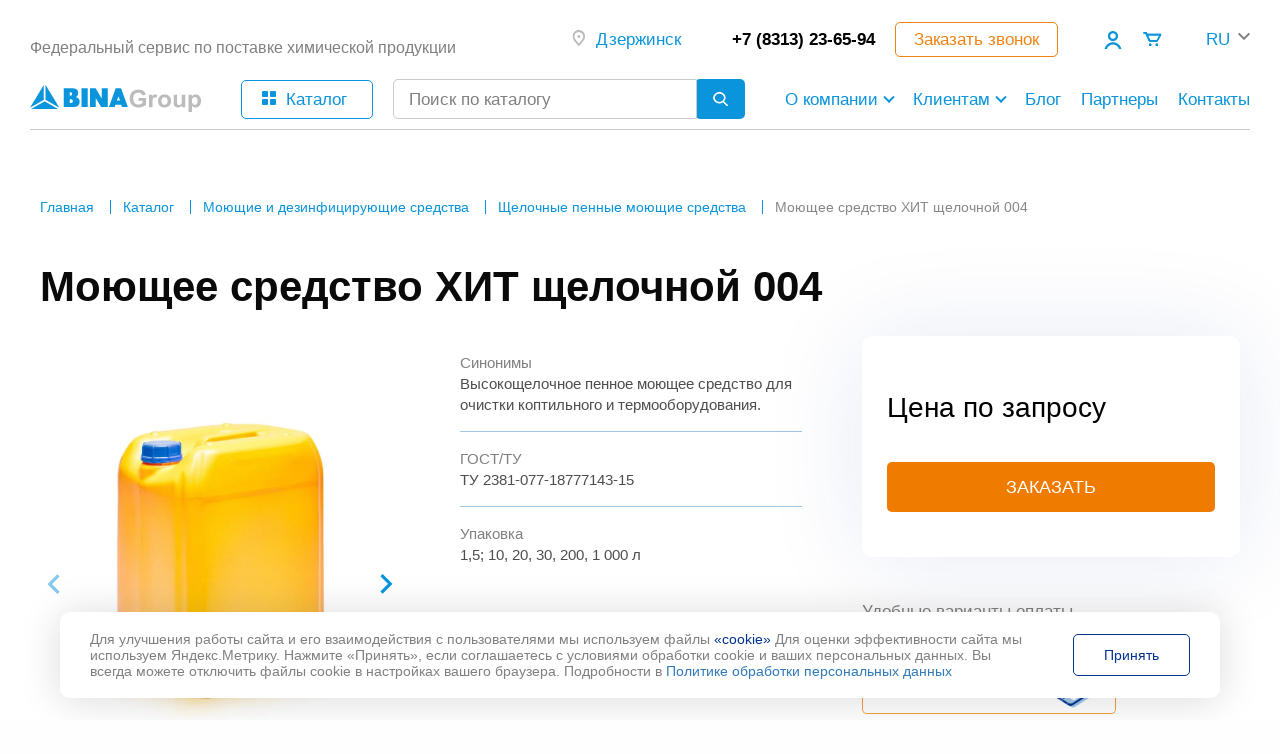

--- FILE ---
content_type: text/html; charset=UTF-8
request_url: https://dzerzhinsk.binagroup.ru/katalog/moyuschie-i-dezinficiruyuschie-sredstva/schelochnye-pennye/hit-schelochnoy-004/
body_size: 42418
content:
<!DOCTYPE html>
<html lang="ru">
<head>
	<meta charset="UTF-8">
	<meta name="viewport" content="width=device-width, initial-scale=1.0">
	<meta name="format-detection" content="telephone=no">
	
	<title>Моющее средство ХИТ щелочной 004 — заказать в Дзержинске в «Бина Групп» оптом</title>
	<meta http-equiv="Content-Type" content="text/html; charset=UTF-8" />
<meta name="description" content="Моющее средство ХИТ щелочной 004 в интернет-магазине «Бина Групп» в Дзержинске. Доступные цены. Онлайн-заказ. Оперативная доставка моющих средств по РФ. Предзаказ химических материалов." />
<script data-skip-moving="true">(function(w, d, n) {var cl = "bx-core";var ht = d.documentElement;var htc = ht ? ht.className : undefined;if (htc === undefined || htc.indexOf(cl) !== -1){return;}var ua = n.userAgent;if (/(iPad;)|(iPhone;)/i.test(ua)){cl += " bx-ios";}else if (/Windows/i.test(ua)){cl += ' bx-win';}else if (/Macintosh/i.test(ua)){cl += " bx-mac";}else if (/Linux/i.test(ua) && !/Android/i.test(ua)){cl += " bx-linux";}else if (/Android/i.test(ua)){cl += " bx-android";}cl += (/(ipad|iphone|android|mobile|touch)/i.test(ua) ? " bx-touch" : " bx-no-touch");cl += w.devicePixelRatio && w.devicePixelRatio >= 2? " bx-retina": " bx-no-retina";if (/AppleWebKit/.test(ua)){cl += " bx-chrome";}else if (/Opera/.test(ua)){cl += " bx-opera";}else if (/Firefox/.test(ua)){cl += " bx-firefox";}ht.className = htc ? htc + " " + cl : cl;})(window, document, navigator);</script>


<link href="/bitrix/css/main/bootstrap.css?1743680819141508" type="text/css"  rel="stylesheet" />
<link href="/bitrix/js/ui/design-tokens/dist/ui.design-tokens.css?171748173226358" type="text/css"  rel="stylesheet" />
<link href="/bitrix/js/ui/fonts/opensans/ui.font.opensans.css?16963345802555" type="text/css"  rel="stylesheet" />
<link href="/bitrix/js/main/popup/dist/main.popup.bundle.css?175135720831694" type="text/css"  rel="stylesheet" />
<link href="/bitrix/cache/css/s1/site/page_1bce4c050604d5899000ea7deabf2297/page_1bce4c050604d5899000ea7deabf2297_v1.css?176899360629114" type="text/css"  rel="stylesheet" />
<link href="/bitrix/cache/css/s1/site/template_e031f09f06b46ee435d3728e85213a88/template_e031f09f06b46ee435d3728e85213a88_v1.css?176899360654289" type="text/css"  data-template-style="true" rel="stylesheet" />







<link href="/local/templates/site/builds/prod/css/index/d3b/d3be2bcc6474820b8b9acadb377737df.css" media="screen" rel="stylesheet">
	<link href="/favicon.ico" rel="shortcut icon" type="image/vnd.microsoft.icon">

				<link rel="stylesheet" href="https://e-commerce.raiffeisen.ru/pay/sdk/v2/payment.min.css">
	<link rel="apple-touch-icon" sizes="180x180" href="/apple-touch-icon.png">
	<link rel="icon" type="image/png" sizes="32x32" href="/favicon-32x32.png">
	<link rel="icon" type="image/png" sizes="16x16" href="/favicon-16x16.png">
	<link rel="manifest" href="/site.webmanifest">
	<link rel="mask-icon" href="/safari-pinned-tab.svg" color="#5bbad5">
	<meta name="msapplication-TileColor" content="#da532c">
	<meta name="theme-color" content="#ffffff">
	<meta property="og:title" content="Моющее средство ХИТ щелочной 004 — заказать в Дзержинске в «Бина Групп» оптом" />
	<meta property="og:description" content="Моющее средство ХИТ щелочной 004 в интернет-магазине «Бина Групп» в Дзержинске. Доступные цены. Онлайн-заказ. Оперативная доставка моющих средств по РФ. Предзаказ химических материалов." />
	<meta property="og:image" content="http://dzerzhinsk.binagroup.ru/upload/uf/e8b/vi4k4my36ciu93u4d89e50j3blinjeo6.jpg" />
	<meta property="og:type" content="website" />
	<meta property="og:url" content="http://dzerzhinsk.binagroup.ru/katalog/moyuschie-i-dezinficiruyuschie-sredstva/schelochnye-pennye/hit-schelochnoy-004/" />
	<meta property="og:site_name" content="dzerzhinsk.binagroup.ru" />
	<meta property="og:locale" content="ru_RU" />
	


							<!-- Carrot quest BEGIN -->
		<!-- Carrot quest END -->
	<noscript><img src="https://vk.com/rtrg?p=VK-RTRG-1668373-4423i" style="position:fixed; left:-999px;" alt=""/></noscript>
	<!-- Top.Mail.Ru counter -->
		<noscript><div><img src="https://top-fwz1.mail.ru/counter?id=3319958;js=na" style="position:absolute;left:-9999px;" alt="Top.Mail.Ru" /></div></noscript>
	<!-- /Top.Mail.Ru counter -->
						</head>
<body>
<div class="b-layout b-layout--default b-layout--default_2 b-layout b-layout--ru">
	<main class="b-layout__content">
<!--			<div class="modal-wrap">-->
				<div class="b-geolocation" style="display: none;">
</div><!--			</div>-->
			<section class="b-breadcrumb">
		<div class="b-breadcrumb__container">
			<div class="b-breadcrumb__middle b-breadcrumb__middle--catalog">
				<div class="b-breadcrumb__component" itemscope itemtype="https://schema.org/BreadcrumbList"><div class="b-breadcrumb__item" itemprop="itemListElement" itemscope itemtype="https://schema.org/ListItem"><meta itemprop="position" content="1" /><a href="/" title="Главная" class="b-breadcrumb__link" itemprop="item"><span class="b-breadcrumb__text" itemprop="name">Главная</span></a></div>
			<div class="b-breadcrumb__item" id="bx_breadcrumb_0" itemprop="itemListElement" itemscope itemtype="http://schema.org/ListItem">
				
				<a href="/katalog/" class="b-breadcrumb__link" title="Каталог" itemprop="item">
					<span itemprop="name" class="b-breadcrumb__text">Каталог</span>
				</a>
				<meta itemprop="position" content="2" />
			</div>
			<div class="b-breadcrumb__item" id="bx_breadcrumb_1" itemprop="itemListElement" itemscope itemtype="http://schema.org/ListItem">
				
				<a href="/katalog/moyuschie-i-dezinficiruyuschie-sredstva/" class="b-breadcrumb__link" title="Моющие и дезинфицирующие средства" itemprop="item">
					<span itemprop="name" class="b-breadcrumb__text">Моющие и дезинфицирующие средства</span>
				</a>
				<meta itemprop="position" content="3" />
			</div>
			<div class="b-breadcrumb__item" id="bx_breadcrumb_2" itemprop="itemListElement" itemscope itemtype="http://schema.org/ListItem">
				
				<a href="/katalog/moyuschie-i-dezinficiruyuschie-sredstva/schelochnye-pennye/" class="b-breadcrumb__link" title="Щелочные пенные моющие средства" itemprop="item">
					<span itemprop="name" class="b-breadcrumb__text">Щелочные пенные моющие средства</span>
				</a>
				<meta itemprop="position" content="4" />
			</div>
			<div class="b-breadcrumb__item" id="bx_breadcrumb_3" itemprop="itemListElement" itemscope itemtype="https://schema.org/ListItem">
				
					<span class="b-breadcrumb__text b-breadcrumb_last_item" itemprop="name">Моющее средство ХИТ щелочной 004</span>
					<meta itemprop="position" content="5" />
			</div></div>								<div class="b-catalogElementList__checker">
					<a href="/katalog/moyuschie-i-dezinficiruyuschie-sredstva/schelochnye-pennye/hit-schelochnoy-004/" class="b-catalogElementList__checker_line b-catalogElementList__checker_line--active">
						<svg width="14" height="14" viewBox="0 0 16 16" xmlns="http://www.w3.org/2000/svg">
							<path d="M16 0H0V4H16V0Z"/>
							<path d="M16 6H0V10H16V6Z"/>
							<path d="M16 12H0V16H16V12Z"/>
						</svg>
					</a>
					<a href="/katalog/moyuschie-i-dezinficiruyuschie-sredstva/schelochnye-pennye/hit-schelochnoy-004/?type=block" class="b-catalogElementList__checker_block ">
						<svg width="14" height="14" viewBox="0 0 16 16" xmlns="http://www.w3.org/2000/svg">
							<path d="M7 0H0V7H7V0Z"/>
							<path d="M9 0V7H16V0H9Z"/>
							<path d="M16 9H9V16H16V9Z"/>
							<path d="M7 16V9H0V16H7Z"/>
						</svg>

					</a>
				</div>
			</div>
		</div>
	</section>



		<section class="b-catalogElement " itemscope itemtype="https://schema.org/Product">
	<meta itemprop="category" content="schelochnye-pennye"/>
	<meta itemprop="description" content="Моющее средство ХИТ щелочной 004 от федерального сервиса по поставке химической продукции BINA Group. Цены от производителя. Гарантия качества. Доставка заказов через сеть распределительных центров в Дзержинске и регионах России."/>
	<div class="b-catalogElement__container">
		<div class="b-catalogElement__middle">
			<h1 class="b-catalogElement__h1" itemprop="name">
				Моющее средство ХИТ щелочной 004
			</h1>
			<div class="b-catalogElement__top">
				<div class="b-catalogElement__col b-catalogElement__col--left">
					<div class="b-catalogElement__tags">
											</div>

					
											<div class="b-catalogElement__image-container" data-id="1">
															<div class="b-catalogElement__pagination-container" data-id="1">
									<div class="b-catalogElement__arrow b-catalogElement__arrow--up b-catalogElement__arrow--no-active" data-id="1"></div>
									<div class="b-catalogElement__pagination" data-id="1">
																					<img class="b-catalogElement__preview-image" src="/upload/uf/e8b/vi4k4my36ciu93u4d89e50j3blinjeo6.jpg" alt="Моющее средство ХИТ щелочной 004 в канистре с ручкой" title="Моющее средство ХИТ щелочной 004 в канистре" data-id="1">
																					<img class="b-catalogElement__preview-image" src="/upload/uf/105/f9gi1pwaq558g1kb29o0f5uqod6jmfbo.jpg" alt="Моющее средство ХИТ щелочной 004 в канистре — вид сверху" title="Моющее средство ХИТ щелочной 004 — желтая пластиковая канистра" data-id="1">
																					<img class="b-catalogElement__preview-image" src="/upload/uf/e67/45yjor7z0k6lstsg504yovr35yup981c.jpg" alt="Моющее средство ХИТ щелочной 004 в желтой канистре — вид сбоку" title="Моющее средство ХИТ щелочной 004 продукция «Бина Групп»" data-id="1">
																					<img class="b-catalogElement__preview-image" src="/upload/uf/414/n2ccbrd34m6lql7i7vtu7p8t45kr5c95.jpg" alt="Моющее средство ХИТ щелочной 004 — желтая канистра с крышкой" title="Моющее средство ХИТ щелочной 004 в пластиковой канистре с крышкой" data-id="1">
																			</div>
									<div class="b-catalogElement__arrow b-catalogElement__arrow--down" data-id="1"></div>
								</div>
								<div class="b-catalogElement__slider" data-id="1">
																			<a class="b-catalogElement__mfp-link" href="/upload/uf/e8b/vi4k4my36ciu93u4d89e50j3blinjeo6.jpg"><img itemprop="image" class="b-catalogElement__slider-image" src="/upload/uf/e8b/vi4k4my36ciu93u4d89e50j3blinjeo6.jpg" alt="Моющее средство ХИТ щелочной 004 в канистре с ручкой" title="Моющее средство ХИТ щелочной 004 в канистре"></a>
																			<a class="b-catalogElement__mfp-link" href="/upload/uf/105/f9gi1pwaq558g1kb29o0f5uqod6jmfbo.jpg"><img itemprop="image" class="b-catalogElement__slider-image" src="/upload/uf/105/f9gi1pwaq558g1kb29o0f5uqod6jmfbo.jpg" alt="Моющее средство ХИТ щелочной 004 в канистре — вид сверху" title="Моющее средство ХИТ щелочной 004 — желтая пластиковая канистра"></a>
																			<a class="b-catalogElement__mfp-link" href="/upload/uf/e67/45yjor7z0k6lstsg504yovr35yup981c.jpg"><img itemprop="image" class="b-catalogElement__slider-image" src="/upload/uf/e67/45yjor7z0k6lstsg504yovr35yup981c.jpg" alt="Моющее средство ХИТ щелочной 004 в желтой канистре — вид сбоку" title="Моющее средство ХИТ щелочной 004 продукция «Бина Групп»"></a>
																			<a class="b-catalogElement__mfp-link" href="/upload/uf/414/n2ccbrd34m6lql7i7vtu7p8t45kr5c95.jpg"><img itemprop="image" class="b-catalogElement__slider-image" src="/upload/uf/414/n2ccbrd34m6lql7i7vtu7p8t45kr5c95.jpg" alt="Моющее средство ХИТ щелочной 004 — желтая канистра с крышкой" title="Моющее средство ХИТ щелочной 004 в пластиковой канистре с крышкой"></a>
																	</div>
								<div class="b-catalogElement__arrows">
									<div class="b-catalogElement__arrow b-catalogElement__arrow--prev b-catalogElement__arrow--no-active" data-id="1"></div>
									<div class="b-catalogElement__arrow b-catalogElement__arrow--next" data-id="1"></div>
								</div>
													</div>
									</div>
									<div class="b-catalogElement__col b-catalogElement__col--table-props">
																					<div class="b-catalogElement__table-row">
									<div class="b-catalogElement__table-param">Синонимы</div>
									<div class="b-catalogElement__table-value">Высокощелочное пенное моющее средство для очистки коптильного и термооборудования.</div>
								</div>
																																																						<div class="b-catalogElement__table-row">
									<div class="b-catalogElement__table-param">ГОСТ/ТУ</div>
									<div class="b-catalogElement__table-value">ТУ 2381-077-18777143-15</div>
								</div>
																																																						<div class="b-catalogElement__table-row">
									<div class="b-catalogElement__table-param">Упаковка</div>
									<div class="b-catalogElement__table-value">1,5; 10, 20, 30, 200, 1 000 л </div>
								</div>
																															</div>
								<div class="b-catalogElement__col b-catalogElement__col--right ">
					<div class="b-catalogElement__info-card">
													<div class="b-catalogElement__instock b-catalogElement__instock--yes">
								В наличии
							</div>
							<div class="b-catalogElement__price active">Цена по запросу</div>
												<div class="b-catalogElement__buttons-container">
														<div class="b-catalogElement__buttons">
								<section class="b-buy-block-card">
	<div class="b-buy-block-card__container">
		<div class="b-buy-block-card__middle">
			<div class="b-buy-block-card__buy_block">
				<div class="b-buy-block-card__buy-buttons-container" data-type="showPrice">
					<div class="b-buy-block-card__catalog_buy_button b-buy-block-card__catalog_buy_button--orange">
						<a href="#" class="b-buy-block-card__catalog_buy b-buy-block-card__catalog_buy--add-basket" data-id=""
						   data-name="Моющее средство ХИТ щелочной 004">В корзину</a>
					</div>
					<div class="b-buy-block-card__catalog_question_button b-buy-block-card__catalog_question_button--order-a-sample">
						<a href="#b-buy-block__question_pop_up_order_one_click" class="b-buy-block-card__catalog_question">Купить в 1 клик</a>
					</div>
					<div class="b-buy-block-card__catalog_question_button b-buy-block-card__catalog_question_button--card-buttons">
						<a href="#b-buy-block__question_pop_up_order_a_sample" class="b-buy-block-card__catalog_question">Заказать образец</a>
					</div>
				</div>
				<div class="b-buy-block-card__buy-buttons-container" data-type="notInStock">
					<div class="b-buy-block-card__catalog_buy_button b-buy-block-card__catalog_buy_button--orange">
						<a href="#" class="b-buy-block-card__catalog_buy b-buy-block-card__catalog_buy--make-order" data-id="227102"
						   data-name="Моющее средство ХИТ щелочной 004" data-zero="1">Заказать</a>
					</div>
					<div class="b-buy-block-card__catalog_question_button b-buy-block-card__catalog_question_button--card-buttons">
						<a href="#b-buy-block__question_pop_up_order_a_sample" class="b-buy-block-card__catalog_question">Заказать образец</a>
					</div>
				</div>
			</div>
		</div>
	</div>
</section>

							</div>
						</div>
					</div>
					<div class="b-catalogElement__paysystems">
						<div class="b-catalogElement__paysystem-title">Удобные варианты оплаты</div>
						<div class="b-catalogElement__paysystem-icons">
							<a class="b-catalogElement__paysystem-icon b-catalogElement__paysystem-icon--sber" href="/klientam/kredit/" target="_blank">
								<img class="b-catalogElement__img b-catalogElement__img--desktop" src="/img/banner/credit-desktop.png" alt="">
								<img class="b-catalogElement__img b-catalogElement__img--mobile" src="/img/banner/credit-mobile.png" alt="">
							</a>
							<div class="b-catalogElement__paysystem-icon"><img src="/img/visa.svg" alt=""></div>
							<div class="b-catalogElement__paysystem-icon"><img src="/img/mc.svg" alt=""></div>
							<div class="b-catalogElement__paysystem-icon"><img src="/img/mir.svg" alt=""></div>
																				</div>
						<div class="b-catalogElement__share">
							<div class="b-catalogElement__share-text">
								Поделиться
							</div>
							<div class="ya-share2" data-curtain data-limit="4" data-services="telegram,whatsapp,vkontakte,odnoklassniki,messenger,viber"></div>
						</div>
					</div>
				</div>
			</div>
			<div class="b-catalogElement__advantages">
															<a class="b-catalogElement__advantages-item hovered" href="/o-kompanii/#sect_6" target="_blank">
											<div class="b-catalogElement__advantages-icon"><svg width="60" height="60" viewBox="0 0 60 60" fill="none" xmlns="http://www.w3.org/2000/svg">
<g clip-path="url(#clip0_5156_1722)">
<mask id="path-1-inside-1_5156_1722" fill="white">
<path fill-rule="evenodd" clip-rule="evenodd" d="M56.2178 15.7109L55.8051 23.126L59.8689 29.3154C60.0034 29.5195 60.0751 29.7586 60.0751 30.0031C60.0751 30.2476 60.0034 30.4867 59.8689 30.6908L55.7803 36.8803L56.1929 44.2951C56.2043 44.5382 56.1456 44.7795 56.0236 44.9901C55.9017 45.2007 55.7217 45.3718 55.5052 45.483L48.9031 48.8215L45.5647 55.4236C45.4556 55.6418 45.2849 55.8232 45.0738 55.9454C44.8627 56.0676 44.6204 56.1253 44.3768 56.1113L36.9618 55.6985L30.7723 59.7872C30.5698 59.9258 30.3301 60 30.0846 60C29.8392 60 29.5994 59.9258 29.3969 59.7872L23.2075 55.6986L15.7926 56.1113C15.5495 56.1229 15.3082 56.0642 15.0975 55.9422C14.8869 55.8202 14.7158 55.6402 14.6048 55.4236L11.2662 48.8215L4.66416 45.483C4.44587 45.374 4.26435 45.2033 4.1421 44.9922C4.01986 44.781 3.96226 44.5387 3.97645 44.2951L4.3892 36.8801L0.312677 30.6784C0.178149 30.4743 0.106445 30.2352 0.106445 29.9907C0.106445 29.7463 0.178149 29.5072 0.312677 29.303L4.40133 23.1136L3.9892 15.6988C3.97762 15.4556 4.03631 15.2143 4.15827 15.0036C4.28023 14.793 4.46029 14.6219 4.67692 14.5109L11.2785 11.1724L14.6175 4.57029C14.7264 4.35189 14.897 4.17028 15.1082 4.04801C15.3193 3.92575 15.5618 3.86822 15.8054 3.88257L23.2197 4.29533L29.4091 0.206049C29.6133 0.0715203 29.8524 -0.000183105 30.0969 -0.000183105C30.3413 -0.000183105 30.5804 0.0715203 30.7846 0.206049L36.974 4.29533L44.4016 3.89483C44.6447 3.88346 44.8859 3.94225 45.0965 4.06419C45.3072 4.18612 45.4783 4.36606 45.5895 4.58254L48.928 11.1846L55.5301 14.523C55.7483 14.6321 55.9297 14.8027 56.052 15.0139C56.1742 15.225 56.2318 15.4673 56.2178 15.7109ZM53.2795 36.6179C53.2561 36.3482 53.3266 36.0786 53.4792 35.8549L57.3432 30.003L53.4792 24.151C53.3393 23.9219 53.2699 23.6568 53.2795 23.3885L53.6667 16.3739L47.4275 13.2229C47.1897 13.1037 46.9968 12.9108 46.8776 12.6729L43.7261 6.43312L36.7118 6.82099C36.442 6.84436 36.1724 6.77358 35.9488 6.62068L30.0969 2.75722L24.2455 6.62068C24.016 6.76097 23.7508 6.83024 23.4825 6.82099L16.4677 6.43312L13.3167 12.6729C13.1976 12.9108 13.0047 13.1037 12.7668 13.2229L6.52699 16.3737L6.91487 23.3887C6.93825 23.6583 6.86746 23.9277 6.71455 24.151L2.8511 30.0031L6.71455 35.8549C6.85485 36.084 6.92462 36.3492 6.91487 36.6179L6.52699 43.6322L12.7789 46.771C13.017 46.89 13.2101 47.0829 13.3294 47.3209L16.4804 53.5607L23.4953 53.1729H23.5578C23.803 53.174 24.0424 53.2479 24.2455 53.3853L30.097 57.2494L35.9488 53.3853C36.178 53.2452 36.4434 53.1757 36.7118 53.1856L43.7261 53.5729L46.8776 47.3337C46.9967 47.0957 47.1897 46.9026 47.4275 46.7832L53.6667 43.6322L53.2795 36.6179ZM30.0966 11.3223C19.7936 11.3223 11.416 19.6999 11.416 30.0031C11.416 40.3066 19.7936 48.6842 30.0966 48.6842C40.4002 48.6842 48.7778 40.3066 48.7778 30.003C48.7778 19.7 40.4002 11.3223 30.0966 11.3223ZM30.0966 46.1834C21.1691 46.1834 13.9168 38.9184 13.9168 30.003C13.9168 21.0876 21.1691 13.8232 30.0966 13.8232C39.0331 13.8232 46.277 21.0671 46.277 30.003C46.277 38.9389 39.033 46.1834 30.0966 46.1834ZM36.7869 24.4266L27.7719 32.9414L23.4453 28.4904C22.9657 27.9965 22.1759 27.9852 21.6827 28.4649C21.1888 28.945 21.1775 29.7344 21.6571 30.2282L26.8463 35.5551C27.0781 35.7885 27.3915 35.9228 27.7204 35.9297C28.0494 35.9366 28.3681 35.8156 28.6096 35.5921L38.5252 26.2397C38.6444 26.1273 38.7402 25.9925 38.8073 25.843C38.8743 25.6934 38.9112 25.5322 38.9159 25.3684C38.9205 25.2046 38.8928 25.0415 38.8344 24.8885C38.7759 24.7354 38.6878 24.5954 38.5752 24.4764C38.0925 23.9747 37.2969 23.9527 36.7869 24.4266Z"/>
</mask>
<path fill-rule="evenodd" clip-rule="evenodd" d="M56.2178 15.7109L55.8051 23.126L59.8689 29.3154C60.0034 29.5195 60.0751 29.7586 60.0751 30.0031C60.0751 30.2476 60.0034 30.4867 59.8689 30.6908L55.7803 36.8803L56.1929 44.2951C56.2043 44.5382 56.1456 44.7795 56.0236 44.9901C55.9017 45.2007 55.7217 45.3718 55.5052 45.483L48.9031 48.8215L45.5647 55.4236C45.4556 55.6418 45.2849 55.8232 45.0738 55.9454C44.8627 56.0676 44.6204 56.1253 44.3768 56.1113L36.9618 55.6985L30.7723 59.7872C30.5698 59.9258 30.3301 60 30.0846 60C29.8392 60 29.5994 59.9258 29.3969 59.7872L23.2075 55.6986L15.7926 56.1113C15.5495 56.1229 15.3082 56.0642 15.0975 55.9422C14.8869 55.8202 14.7158 55.6402 14.6048 55.4236L11.2662 48.8215L4.66416 45.483C4.44587 45.374 4.26435 45.2033 4.1421 44.9922C4.01986 44.781 3.96226 44.5387 3.97645 44.2951L4.3892 36.8801L0.312677 30.6784C0.178149 30.4743 0.106445 30.2352 0.106445 29.9907C0.106445 29.7463 0.178149 29.5072 0.312677 29.303L4.40133 23.1136L3.9892 15.6988C3.97762 15.4556 4.03631 15.2143 4.15827 15.0036C4.28023 14.793 4.46029 14.6219 4.67692 14.5109L11.2785 11.1724L14.6175 4.57029C14.7264 4.35189 14.897 4.17028 15.1082 4.04801C15.3193 3.92575 15.5618 3.86822 15.8054 3.88257L23.2197 4.29533L29.4091 0.206049C29.6133 0.0715203 29.8524 -0.000183105 30.0969 -0.000183105C30.3413 -0.000183105 30.5804 0.0715203 30.7846 0.206049L36.974 4.29533L44.4016 3.89483C44.6447 3.88346 44.8859 3.94225 45.0965 4.06419C45.3072 4.18612 45.4783 4.36606 45.5895 4.58254L48.928 11.1846L55.5301 14.523C55.7483 14.6321 55.9297 14.8027 56.052 15.0139C56.1742 15.225 56.2318 15.4673 56.2178 15.7109ZM53.2795 36.6179C53.2561 36.3482 53.3266 36.0786 53.4792 35.8549L57.3432 30.003L53.4792 24.151C53.3393 23.9219 53.2699 23.6568 53.2795 23.3885L53.6667 16.3739L47.4275 13.2229C47.1897 13.1037 46.9968 12.9108 46.8776 12.6729L43.7261 6.43312L36.7118 6.82099C36.442 6.84436 36.1724 6.77358 35.9488 6.62068L30.0969 2.75722L24.2455 6.62068C24.016 6.76097 23.7508 6.83024 23.4825 6.82099L16.4677 6.43312L13.3167 12.6729C13.1976 12.9108 13.0047 13.1037 12.7668 13.2229L6.52699 16.3737L6.91487 23.3887C6.93825 23.6583 6.86746 23.9277 6.71455 24.151L2.8511 30.0031L6.71455 35.8549C6.85485 36.084 6.92462 36.3492 6.91487 36.6179L6.52699 43.6322L12.7789 46.771C13.017 46.89 13.2101 47.0829 13.3294 47.3209L16.4804 53.5607L23.4953 53.1729H23.5578C23.803 53.174 24.0424 53.2479 24.2455 53.3853L30.097 57.2494L35.9488 53.3853C36.178 53.2452 36.4434 53.1757 36.7118 53.1856L43.7261 53.5729L46.8776 47.3337C46.9967 47.0957 47.1897 46.9026 47.4275 46.7832L53.6667 43.6322L53.2795 36.6179ZM30.0966 11.3223C19.7936 11.3223 11.416 19.6999 11.416 30.0031C11.416 40.3066 19.7936 48.6842 30.0966 48.6842C40.4002 48.6842 48.7778 40.3066 48.7778 30.003C48.7778 19.7 40.4002 11.3223 30.0966 11.3223ZM30.0966 46.1834C21.1691 46.1834 13.9168 38.9184 13.9168 30.003C13.9168 21.0876 21.1691 13.8232 30.0966 13.8232C39.0331 13.8232 46.277 21.0671 46.277 30.003C46.277 38.9389 39.033 46.1834 30.0966 46.1834ZM36.7869 24.4266L27.7719 32.9414L23.4453 28.4904C22.9657 27.9965 22.1759 27.9852 21.6827 28.4649C21.1888 28.945 21.1775 29.7344 21.6571 30.2282L26.8463 35.5551C27.0781 35.7885 27.3915 35.9228 27.7204 35.9297C28.0494 35.9366 28.3681 35.8156 28.6096 35.5921L38.5252 26.2397C38.6444 26.1273 38.7402 25.9925 38.8073 25.843C38.8743 25.6934 38.9112 25.5322 38.9159 25.3684C38.9205 25.2046 38.8928 25.0415 38.8344 24.8885C38.7759 24.7354 38.6878 24.5954 38.5752 24.4764C38.0925 23.9747 37.2969 23.9527 36.7869 24.4266Z" fill="#0994DC"/>
<path d="M55.8051 23.126L55.7053 23.1204L55.7035 23.1533L55.7215 23.1808L55.8051 23.126ZM56.2178 15.7109L56.1179 15.7051L56.1179 15.7053L56.2178 15.7109ZM59.8689 29.3154L59.7853 29.3703L59.7854 29.3704L59.8689 29.3154ZM59.8689 30.6908L59.9524 30.7459L59.9524 30.7459L59.8689 30.6908ZM55.7803 36.8803L55.6968 36.8251L55.6786 36.8528L55.6804 36.8858L55.7803 36.8803ZM56.1929 44.2951L56.2928 44.2904L56.2927 44.2895L56.1929 44.2951ZM56.0236 44.9901L55.9371 44.94L55.9371 44.94L56.0236 44.9901ZM55.5052 45.483L55.5503 45.5722L55.5508 45.5719L55.5052 45.483ZM48.9031 48.8215L48.858 48.7323L48.8287 48.7471L48.8139 48.7764L48.9031 48.8215ZM45.5647 55.4236L45.4755 55.3784L45.4753 55.3788L45.5647 55.4236ZM45.0738 55.9454L45.0237 55.8589L45.0237 55.8589L45.0738 55.9454ZM44.3768 56.1113L44.3826 56.0114L44.3824 56.0114L44.3768 56.1113ZM36.9618 55.6985L36.9673 55.5987L36.9343 55.5968L36.9066 55.6151L36.9618 55.6985ZM30.7723 59.7872L30.7172 59.7037L30.7158 59.7047L30.7723 59.7872ZM29.3969 59.7872L29.4534 59.7046L29.452 59.7037L29.3969 59.7872ZM23.2075 55.6986L23.2626 55.6152L23.235 55.597L23.2019 55.5988L23.2075 55.6986ZM15.7926 56.1113L15.7974 56.2112L15.7982 56.2111L15.7926 56.1113ZM14.6048 55.4236L14.5155 55.4687L14.5158 55.4692L14.6048 55.4236ZM11.2662 48.8215L11.3555 48.7764L11.3406 48.7471L11.3114 48.7323L11.2662 48.8215ZM4.66416 45.483L4.70929 45.3937L4.70883 45.3935L4.66416 45.483ZM4.1421 44.9922L4.22865 44.9421L4.22865 44.9421L4.1421 44.9922ZM3.97645 44.2951L4.07628 44.3009L4.07629 44.3006L3.97645 44.2951ZM4.3892 36.8801L4.48905 36.8857L4.49088 36.8528L4.47276 36.8252L4.3892 36.8801ZM0.312677 30.6784L0.396241 30.6235L0.396176 30.6234L0.312677 30.6784ZM0.312677 29.303L0.229239 29.2479L0.229179 29.248L0.312677 29.303ZM4.40133 23.1136L4.48477 23.1687L4.50301 23.1411L4.50118 23.108L4.40133 23.1136ZM3.9892 15.6988L3.88931 15.7035L3.88936 15.7043L3.9892 15.6988ZM4.67692 14.5109L4.63179 14.4217L4.63131 14.4219L4.67692 14.5109ZM11.2785 11.1724L11.3236 11.2616L11.3529 11.2468L11.3677 11.2175L11.2785 11.1724ZM14.6175 4.57029L14.7068 4.61542L14.707 4.61489L14.6175 4.57029ZM15.1082 4.04801L15.1583 4.13456L15.1583 4.13456L15.1082 4.04801ZM15.8054 3.88257L15.7995 3.9824L15.7998 3.98242L15.8054 3.88257ZM23.2197 4.29533L23.2142 4.39517L23.2472 4.39701L23.2748 4.37876L23.2197 4.29533ZM29.4091 0.206049L29.3541 0.12255L29.354 0.122614L29.4091 0.206049ZM30.7846 0.206049L30.8397 0.122614L30.8396 0.12255L30.7846 0.206049ZM36.974 4.29533L36.9189 4.37876L36.9464 4.39696L36.9794 4.39518L36.974 4.29533ZM44.4016 3.89483L44.3969 3.79493L44.3962 3.79497L44.4016 3.89483ZM45.0965 4.06419L45.1466 3.97764L45.1466 3.97764L45.0965 4.06419ZM45.5895 4.58254L45.6787 4.53741L45.6784 4.53685L45.5895 4.58254ZM48.928 11.1846L48.8388 11.2297L48.8536 11.259L48.8829 11.2738L48.928 11.1846ZM55.5301 14.523L55.4849 14.6123L55.4853 14.6125L55.5301 14.523ZM56.052 15.0139L56.1385 14.9638L56.1385 14.9638L56.052 15.0139ZM53.4792 35.8549L53.5618 35.9113L53.5626 35.91L53.4792 35.8549ZM53.2795 36.6179L53.3794 36.6124L53.3791 36.6093L53.2795 36.6179ZM57.3432 30.003L57.4267 30.0581L57.4631 30.003L57.4267 29.9479L57.3432 30.003ZM53.4792 24.151L53.3938 24.2032L53.3957 24.2061L53.4792 24.151ZM53.2795 23.3885L53.1796 23.383L53.1795 23.385L53.2795 23.3885ZM53.6667 16.3739L53.7666 16.3794L53.7702 16.3141L53.7118 16.2846L53.6667 16.3739ZM47.4275 13.2229L47.4726 13.1336L47.4723 13.1335L47.4275 13.2229ZM46.8776 12.6729L46.967 12.6281L46.9669 12.6279L46.8776 12.6729ZM43.7261 6.43312L43.8154 6.38804L43.7859 6.32966L43.7206 6.33327L43.7261 6.43312ZM36.7118 6.82099L36.7063 6.7211L36.7032 6.72136L36.7118 6.82099ZM35.9488 6.62068L36.0053 6.53813L36.0039 6.53723L35.9488 6.62068ZM30.0969 2.75722L30.152 2.67377L30.0969 2.63739L30.0418 2.67377L30.0969 2.75722ZM24.2455 6.62068L24.2977 6.70606L24.3006 6.70413L24.2455 6.62068ZM23.4825 6.82099L23.477 6.92086L23.4791 6.92093L23.4825 6.82099ZM16.4677 6.43312L16.4732 6.33327L16.4079 6.32966L16.3785 6.38804L16.4677 6.43312ZM13.3167 12.6729L13.2275 12.6279L13.2273 12.6281L13.3167 12.6729ZM12.7668 13.2229L12.722 13.1335L12.7217 13.1336L12.7668 13.2229ZM6.52699 16.3737L6.48192 16.2845L6.42354 16.3139L6.42715 16.3792L6.52699 16.3737ZM6.91487 23.3887L6.81497 23.3942L6.81524 23.3973L6.91487 23.3887ZM6.71455 24.151L6.63203 24.0945L6.6311 24.0959L6.71455 24.151ZM2.8511 30.0031L2.76764 29.948L2.73127 30.0031L2.76764 30.0582L2.8511 30.0031ZM6.71455 35.8549L6.79988 35.8027L6.79801 35.7998L6.71455 35.8549ZM6.91487 36.6179L7.01473 36.6235L7.0148 36.6216L6.91487 36.6179ZM6.52699 43.6322L6.42715 43.6267L6.42353 43.6922L6.48213 43.7216L6.52699 43.6322ZM12.7789 46.771L12.7341 46.8604L12.7342 46.8604L12.7789 46.771ZM13.3294 47.3209L13.24 47.3657L13.2401 47.366L13.3294 47.3209ZM16.4804 53.5607L16.3911 53.6058L16.4206 53.6642L16.4859 53.6606L16.4804 53.5607ZM23.4953 53.1729V53.0727L23.4898 53.073L23.4953 53.1729ZM23.5578 53.1729L23.5583 53.0729H23.5578V53.1729ZM24.2455 53.3853L24.1895 53.4681L24.1904 53.4687L24.2455 53.3853ZM30.097 57.2494L30.0419 57.3328L30.097 57.3692L30.1521 57.3328L30.097 57.2494ZM35.9488 53.3853L35.8966 53.2999L35.8937 53.3019L35.9488 53.3853ZM36.7118 53.1856L36.7173 53.0857L36.7155 53.0857L36.7118 53.1856ZM43.7261 53.5729L43.7206 53.6727L43.7859 53.6763L43.8154 53.6179L43.7261 53.5729ZM46.8776 47.3337L46.9669 47.3787L46.967 47.3784L46.8776 47.3337ZM47.4275 46.7832L47.4724 46.8726L47.4726 46.8725L47.4275 46.7832ZM53.6667 43.6322L53.7118 43.7215L53.7702 43.692L53.7666 43.6267L53.6667 43.6322ZM27.7719 32.9414L27.7002 33.0111L27.7689 33.0818L27.8406 33.0141L27.7719 32.9414ZM36.7869 24.4266L36.7188 24.3534L36.7182 24.3539L36.7869 24.4266ZM23.4453 28.4904L23.3736 28.5601L23.3736 28.5601L23.4453 28.4904ZM21.6827 28.4649L21.7524 28.5366L21.7524 28.5366L21.6827 28.4649ZM21.6571 30.2282L21.5854 30.2979L21.5855 30.298L21.6571 30.2282ZM26.8463 35.5551L26.7746 35.6249L26.7753 35.6256L26.8463 35.5551ZM27.7204 35.9297L27.7183 36.0297L27.7183 36.0297L27.7204 35.9297ZM28.6096 35.5921L28.6775 35.6655L28.6782 35.6649L28.6096 35.5921ZM38.5252 26.2397L38.4566 26.1669L38.4566 26.1669L38.5252 26.2397ZM38.8073 25.843L38.8985 25.8839L38.8985 25.8839L38.8073 25.843ZM38.9159 25.3684L39.0158 25.3712L39.0158 25.3712L38.9159 25.3684ZM38.5752 24.4764L38.6478 24.4076L38.6473 24.4071L38.5752 24.4764ZM55.905 23.1315L56.3176 15.7165L56.1179 15.7053L55.7053 23.1204L55.905 23.1315ZM59.9525 29.2605L55.8887 23.0711L55.7215 23.1808L59.7853 29.3703L59.9525 29.2605ZM60.1751 30.0031C60.1751 29.7391 60.0977 29.4808 59.9524 29.2604L59.7854 29.3704C59.9092 29.5582 59.9751 29.7782 59.9751 30.0031H60.1751ZM59.9524 30.7459C60.0977 30.5254 60.1751 30.2672 60.1751 30.0031H59.9751C59.9751 30.228 59.9092 30.448 59.7854 30.6358L59.9524 30.7459ZM55.8637 36.9354L59.9524 30.7459L59.7855 30.6357L55.6968 36.8251L55.8637 36.9354ZM56.2927 44.2895L55.8801 36.8747L55.6804 36.8858L56.093 44.3006L56.2927 44.2895ZM56.1102 45.0402C56.2417 44.813 56.3051 44.5527 56.2928 44.2904L56.093 44.2998C56.1035 44.5237 56.0494 44.746 55.9371 44.94L56.1102 45.0402ZM55.5508 45.5719C55.7844 45.452 55.9786 45.2674 56.1102 45.0402L55.9371 44.94C55.8247 45.134 55.659 45.2916 55.4595 45.394L55.5508 45.5719ZM48.9482 48.9107L55.5503 45.5722L55.46 45.3937L48.858 48.7323L48.9482 48.9107ZM45.6539 55.4687L48.9924 48.8666L48.8139 48.7764L45.4755 55.3784L45.6539 55.4687ZM45.1239 56.0319C45.3519 55.8999 45.5363 55.704 45.6541 55.4683L45.4753 55.3788C45.3749 55.5795 45.2179 55.7464 45.0237 55.8589L45.1239 56.0319ZM44.3711 56.2111C44.6341 56.2263 44.8959 56.164 45.1239 56.0319L45.0237 55.8589C44.8295 55.9713 44.6066 56.0243 44.3826 56.0114L44.3711 56.2111ZM36.9562 55.7984L44.3713 56.2111L44.3824 56.0114L36.9673 55.5987L36.9562 55.7984ZM30.8274 59.8706L37.0169 55.782L36.9066 55.6151L30.7172 59.7037L30.8274 59.8706ZM30.0846 60.1C30.3502 60.1 30.6096 60.0197 30.8288 59.8697L30.7158 59.7047C30.5299 59.8319 30.3099 59.9 30.0846 59.9V60.1ZM29.3404 59.8697C29.5596 60.0197 29.819 60.1 30.0846 60.1V59.9C29.8593 59.9 29.6393 59.8319 29.4534 59.7047L29.3404 59.8697ZM23.1523 55.7821L29.3418 59.8706L29.452 59.7037L23.2626 55.6152L23.1523 55.7821ZM15.7982 56.2111L23.213 55.7985L23.2019 55.5988L15.7871 56.0114L15.7982 56.2111ZM15.0474 56.0287C15.2747 56.1603 15.5351 56.2237 15.7974 56.2112L15.7879 56.0114C15.5639 56.0221 15.3416 55.968 15.1476 55.8557L15.0474 56.0287ZM14.5158 55.4692C14.6356 55.7029 14.8201 55.8972 15.0474 56.0287L15.1476 55.8557C14.9536 55.7433 14.796 55.5775 14.6938 55.378L14.5158 55.4692ZM11.177 48.8666L14.5155 55.4687L14.694 55.3784L11.3555 48.7764L11.177 48.8666ZM4.61904 45.5722L11.2211 48.9107L11.3114 48.7323L4.70929 45.3937L4.61904 45.5722ZM4.05556 45.0423C4.18761 45.2704 4.38369 45.4547 4.6195 45.5724L4.70883 45.3935C4.50804 45.2932 4.34108 45.1363 4.22865 44.9421L4.05556 45.0423ZM3.87662 44.2893C3.86129 44.5524 3.92351 44.8142 4.05556 45.0423L4.22865 44.9421C4.11621 44.7479 4.06323 44.5249 4.07628 44.3009L3.87662 44.2893ZM4.28936 36.8746L3.8766 44.2895L4.07629 44.3006L4.48905 36.8857L4.28936 36.8746ZM0.229114 30.7334L4.30564 36.9351L4.47276 36.8252L0.396241 30.6235L0.229114 30.7334ZM0.00644531 29.9907C0.00644531 30.2548 0.0838861 30.513 0.229179 30.7335L0.396176 30.6234C0.272411 30.4356 0.206445 30.2156 0.206445 29.9907H0.00644531ZM0.229179 29.248C0.0838861 29.4685 0.00644531 29.7267 0.00644531 29.9907H0.206445C0.206445 29.7658 0.272411 29.5458 0.396176 29.358L0.229179 29.248ZM4.31789 23.0585L0.229239 29.2479L0.396116 29.3581L4.48477 23.1687L4.31789 23.0585ZM3.88936 15.7043L4.30148 23.1191L4.50118 23.108L4.08905 15.6932L3.88936 15.7043ZM4.07173 14.9535C3.94014 15.1808 3.87681 15.4412 3.88931 15.7035L4.08909 15.694C4.07842 15.4701 4.13248 15.2478 4.24482 15.0537L4.07173 14.9535ZM4.63131 14.4219C4.39759 14.5417 4.20332 14.7263 4.07173 14.9535L4.24482 15.0537C4.35715 14.8597 4.523 14.7021 4.72252 14.5999L4.63131 14.4219ZM11.2333 11.0831L4.63179 14.4217L4.72205 14.6001L11.3236 11.2616L11.2333 11.0831ZM14.5283 4.52516L11.1892 11.1272L11.3677 11.2175L14.7068 4.61542L14.5283 4.52516ZM15.0581 3.96147C14.8299 4.09355 14.6456 4.28975 14.528 4.52568L14.707 4.61489C14.8071 4.41403 14.964 4.247 15.1583 4.13456L15.0581 3.96147ZM15.8113 3.78275C15.5481 3.76724 15.2862 3.82939 15.0581 3.96147L15.1583 4.13456C15.3525 4.02211 15.5755 3.9692 15.7995 3.9824L15.8113 3.78275ZM23.2253 4.19548L15.811 3.78273L15.7998 3.98242L23.2142 4.39517L23.2253 4.19548ZM29.354 0.122614L23.1646 4.21189L23.2748 4.37876L29.4643 0.289484L29.354 0.122614ZM30.0969 -0.100183C29.8328 -0.100183 29.5746 -0.0227423 29.3541 0.12255L29.4642 0.289547C29.652 0.165783 29.8719 0.0998169 30.0969 0.0998169V-0.100183ZM30.8396 0.12255C30.6191 -0.0227423 30.3609 -0.100183 30.0969 -0.100183V0.0998169C30.3218 0.0998169 30.5417 0.165783 30.7295 0.289547L30.8396 0.12255ZM37.0291 4.21189L30.8397 0.122614L30.7295 0.289484L36.9189 4.37876L37.0291 4.21189ZM44.3962 3.79497L36.9686 4.19547L36.9794 4.39518L44.407 3.99468L44.3962 3.79497ZM45.1466 3.97764C44.9194 3.8461 44.6592 3.78267 44.3969 3.79494L44.4062 3.99472C44.6302 3.98425 44.8524 4.0384 45.0464 4.15073L45.1466 3.97764ZM45.6784 4.53685C45.5584 4.30331 45.3739 4.10919 45.1466 3.97764L45.0464 4.15073C45.2405 4.26305 45.3981 4.42881 45.5005 4.62823L45.6784 4.53685ZM49.0172 11.1395L45.6787 4.53742L45.5002 4.62767L48.8388 11.2297L49.0172 11.1395ZM55.5752 14.4338L48.9731 11.0954L48.8829 11.2738L55.4849 14.6123L55.5752 14.4338ZM56.1385 14.9638C56.0065 14.7357 55.8105 14.5514 55.5748 14.4336L55.4853 14.6125C55.6861 14.7128 55.853 14.8698 55.9654 15.064L56.1385 14.9638ZM56.3176 15.7167C56.3328 15.4536 56.2705 15.1918 56.1385 14.9638L55.9654 15.064C56.0779 15.2582 56.1309 15.4811 56.1179 15.7051L56.3176 15.7167ZM53.3965 35.7986C53.231 36.0414 53.1545 36.3339 53.1799 36.6266L53.3791 36.6093C53.3577 36.3625 53.4222 36.1159 53.5618 35.9113L53.3965 35.7986ZM57.2598 29.9479L53.3957 35.7998L53.5626 35.91L57.4267 30.0581L57.2598 29.9479ZM53.3957 24.2061L57.2598 30.0581L57.4267 29.9479L53.5626 24.0959L53.3957 24.2061ZM53.1795 23.385C53.1692 23.6728 53.2438 23.9573 53.3938 24.2031L53.5645 24.0989C53.4349 23.8866 53.3705 23.6408 53.3794 23.3921L53.1795 23.385ZM53.5669 16.3683L53.1796 23.383L53.3793 23.3941L53.7666 16.3794L53.5669 16.3683ZM47.3824 13.3121L53.6216 16.4631L53.7118 16.2846L47.4726 13.1336L47.3824 13.3121ZM46.7882 12.7177C46.917 12.9749 47.1256 13.1834 47.3827 13.3123L47.4723 13.1335C47.2538 13.024 47.0765 12.8467 46.967 12.6281L46.7882 12.7177ZM43.6369 6.4782L46.7883 12.718L46.9669 12.6279L43.8154 6.38804L43.6369 6.4782ZM36.7173 6.92084L43.7316 6.53297L43.7206 6.33327L36.7063 6.72114L36.7173 6.92084ZM35.8924 6.70322C36.135 6.86916 36.4276 6.94598 36.7204 6.92062L36.7032 6.72136C36.4564 6.74274 36.2098 6.678 36.0053 6.53814L35.8924 6.70322ZM30.0418 2.84067L35.8937 6.70413L36.0039 6.53723L30.152 2.67377L30.0418 2.84067ZM24.3006 6.70413L30.152 2.84067L30.0418 2.67377L24.1904 6.53723L24.3006 6.70413ZM23.4791 6.92093C23.7668 6.93086 24.0513 6.85655 24.2977 6.70601L24.1934 6.53535C23.9806 6.66539 23.7347 6.72963 23.486 6.72105L23.4791 6.92093ZM16.4622 6.53297L23.477 6.92084L23.4881 6.72114L16.4732 6.33327L16.4622 6.53297ZM13.406 12.718L16.557 6.4782L16.3785 6.38804L13.2275 12.6279L13.406 12.718ZM12.8116 13.3123C13.0687 13.1834 13.2773 12.9749 13.4061 12.7177L13.2273 12.6281C13.1178 12.8467 12.9406 13.024 12.722 13.1335L12.8116 13.3123ZM6.57207 16.463L12.8119 13.3121L12.7217 13.1336L6.48192 16.2845L6.57207 16.463ZM7.01471 23.3831L6.62684 16.3682L6.42715 16.3792L6.81502 23.3942L7.01471 23.3831ZM6.79706 24.2075C6.96304 23.9651 7.03988 23.6727 7.01449 23.38L6.81524 23.3973C6.83663 23.6439 6.77189 23.8903 6.63204 24.0945L6.79706 24.2075ZM2.93455 30.0582L6.79801 24.2061L6.6311 24.0959L2.76764 29.948L2.93455 30.0582ZM6.79801 35.7998L2.93455 29.948L2.76764 30.0582L6.6311 35.91L6.79801 35.7998ZM7.0148 36.6216C7.02527 36.3332 6.95038 36.0485 6.79983 35.8027L6.62927 35.9072C6.75932 36.1195 6.82397 36.3653 6.81493 36.6143L7.0148 36.6216ZM6.62684 43.6378L7.01471 36.6235L6.81502 36.6124L6.42715 43.6267L6.62684 43.6378ZM12.8238 46.6816L6.57186 43.5429L6.48213 43.7216L12.7341 46.8604L12.8238 46.6816ZM13.4188 47.2761C13.2899 47.0188 13.0811 46.8102 12.8237 46.6815L12.7342 46.8604C12.953 46.9698 13.1304 47.147 13.24 47.3657L13.4188 47.2761ZM16.5696 53.5156L13.4186 47.2758L13.2401 47.366L16.3911 53.6058L16.5696 53.5156ZM23.4898 53.073L16.4748 53.4609L16.4859 53.6606L23.5008 53.2727L23.4898 53.073ZM23.5578 53.0729H23.4953V53.2729H23.5578V53.0729ZM24.3016 53.3025C24.082 53.154 23.8233 53.0741 23.5583 53.0729L23.5574 53.2729C23.7828 53.2739 24.0028 53.3419 24.1895 53.4681L24.3016 53.3025ZM30.1521 57.1659L24.3006 53.3019L24.1904 53.4687L30.0419 57.3328L30.1521 57.1659ZM35.8937 53.3019L30.0419 57.1659L30.1521 57.3328L36.0039 53.4687L35.8937 53.3019ZM36.7155 53.0857C36.4274 53.075 36.1426 53.1496 35.8966 53.3L36.001 53.4706C36.2134 53.3407 36.4593 53.2764 36.7081 53.2855L36.7155 53.0857ZM43.7316 53.473L36.7173 53.0858L36.7063 53.2855L43.7206 53.6727L43.7316 53.473ZM46.7883 47.2886L43.6369 53.5278L43.8154 53.6179L46.9669 47.3787L46.7883 47.2886ZM47.3827 46.6939C47.1255 46.8229 46.917 47.0316 46.7882 47.2889L46.967 47.3784C47.0765 47.1597 47.2538 46.9823 47.4724 46.8726L47.3827 46.6939ZM53.6216 43.543L47.3824 46.694L47.4726 46.8725L53.7118 43.7215L53.6216 43.543ZM53.1796 36.6234L53.5669 43.6378L53.7666 43.6267L53.3793 36.6124L53.1796 36.6234ZM11.516 30.0031C11.516 19.7551 19.8489 11.4223 30.0966 11.4223V11.2223C19.7384 11.2223 11.316 19.6447 11.316 30.0031H11.516ZM30.0966 48.5842C19.8489 48.5842 11.516 40.2513 11.516 30.0031H11.316C11.316 40.3618 19.7384 48.7842 30.0966 48.7842V48.5842ZM48.6778 30.003C48.6778 40.2513 40.345 48.5842 30.0966 48.5842V48.7842C40.4554 48.7842 48.8778 40.3618 48.8778 30.003H48.6778ZM30.0966 11.4223C40.345 11.4223 48.6778 19.7552 48.6778 30.003H48.8778C48.8778 19.6448 40.4554 11.2223 30.0966 11.2223V11.4223ZM13.8168 30.003C13.8168 38.9736 21.1138 46.2834 30.0966 46.2834V46.0834C21.2243 46.0834 14.0168 38.8632 14.0168 30.003H13.8168ZM30.0966 13.7232C21.1138 13.7232 13.8168 21.0324 13.8168 30.003H14.0168C14.0168 21.1427 21.2243 13.9232 30.0966 13.9232V13.7232ZM46.377 30.003C46.377 21.0118 39.0884 13.7232 30.0966 13.7232V13.9232C38.9779 13.9232 46.177 21.1223 46.177 30.003H46.377ZM30.0966 46.2834C39.0883 46.2834 46.377 38.9941 46.377 30.003H46.177C46.177 38.8837 38.9778 46.0834 30.0966 46.0834V46.2834ZM27.8406 33.0141L36.8555 24.4993L36.7182 24.3539L27.7033 32.8687L27.8406 33.0141ZM23.3736 28.5601L27.7002 33.0111L27.8436 32.8717L23.517 28.4207L23.3736 28.5601ZM21.7524 28.5366C22.206 28.0955 22.9324 28.1058 23.3736 28.5601L23.5171 28.4207C22.9989 27.8872 22.1458 27.875 21.6129 28.3932L21.7524 28.5366ZM21.7289 30.1585C21.2877 29.7043 21.298 28.9783 21.7524 28.5366L21.613 28.3932C21.0795 28.9118 21.0673 29.7645 21.5854 30.2979L21.7289 30.1585ZM26.9179 35.4853L21.7288 30.1584L21.5855 30.298L26.7746 35.6249L26.9179 35.4853ZM27.7225 35.8297C27.4195 35.8234 27.1308 35.6996 26.9172 35.4846L26.7753 35.6256C27.0254 35.8774 27.3635 36.0222 27.7183 36.0297L27.7225 35.8297ZM28.5416 35.5187C28.3192 35.7246 28.0256 35.8361 27.7225 35.8297L27.7183 36.0297C28.0732 36.0371 28.417 35.9066 28.6775 35.6655L28.5416 35.5187ZM38.4566 26.1669L28.541 35.5194L28.6782 35.6649L38.5938 26.3124L38.4566 26.1669ZM38.716 25.802C38.6544 25.9395 38.5662 26.0635 38.4566 26.1669L38.5938 26.3124C38.7225 26.191 38.8261 26.0454 38.8985 25.8839L38.716 25.802ZM38.8159 25.3656C38.8116 25.5162 38.7777 25.6645 38.716 25.802L38.8985 25.8839C38.9709 25.7224 39.0108 25.5482 39.0158 25.3712L38.8159 25.3656ZM38.7409 24.9241C38.7947 25.0649 38.8202 25.2149 38.8159 25.3656L39.0158 25.3712C39.0208 25.1943 38.9909 25.0181 38.9278 24.8528L38.7409 24.9241ZM38.5026 24.5451C38.6062 24.6546 38.6872 24.7834 38.7409 24.9241L38.9278 24.8528C38.8646 24.6874 38.7695 24.5362 38.6478 24.4076L38.5026 24.5451ZM36.8549 24.4999C37.3251 24.0631 38.0583 24.0834 38.5031 24.5457L38.6473 24.4071C38.1267 23.8661 37.2688 23.8424 36.7188 24.3534L36.8549 24.4999Z" fill="white" mask="url(#path-1-inside-1_5156_1722)"/>
</g>
<defs>
<clipPath id="clip0_5156_1722">
<rect width="60" height="60" fill="white"/>
</clipPath>
</defs>
</svg>
</div>
						<div class="b-catalogElement__advantages-title">Качество</div>
					</a>
															<a class="b-catalogElement__advantages-item hovered" href="/klientam/kredit/" target="_blank">
											<div class="b-catalogElement__advantages-icon"><svg width="60" height="61" viewBox="0 0 60 61" fill="none" xmlns="http://www.w3.org/2000/svg">
<path d="M53.959 36.6575L52.5234 8.32348C52.5234 6.77495 51.2579 5.51938 49.684 5.50891H46.7383V5.48799C46.7277 4.38936 45.8238 3.5 44.7072 3.5H44.101C42.9844 3.5 42.0805 4.38936 42.0805 5.48799V5.50891H38.0501V5.48799C38.0501 4.38936 37.1462 3.5 36.0296 3.5H35.4235C34.3069 3.5 33.403 4.38936 33.403 5.48799V5.50891H28.7239V5.48799C28.7133 4.38936 27.82 3.51046 26.7034 3.5H26.0972C24.9806 3.5 24.0767 4.38936 24.0661 5.48799V5.50891H19.5891V5.48799C19.5784 4.38936 18.6852 3.51046 17.5686 3.5H16.9624C15.8458 3.5 14.9419 4.38936 14.9313 5.48799V5.50891H10.4542V5.48799C10.4542 4.38936 9.55032 3.5 8.43373 3.5H7.82757C6.71098 3.5 5.80706 4.38936 5.79643 5.48799V5.50891H4.83935C3.27611 5.50891 2 6.72263 2 8.21885V44.0968C2 45.5721 3.24421 46.7753 4.78618 46.8067C5.17964 47.9263 6.24307 48.6901 7.45537 48.7005H34.1261C35.5405 53.7647 40.2621 57.5 45.845 57.5C52.5446 57.5 58 52.1429 58 45.5512C58 42.1507 56.5325 38.9176 53.959 36.6575ZM52.6297 35.6321C52.3638 35.4543 52.0874 35.2869 51.8109 35.1299V19.4144L52.6297 35.6321ZM43.3566 5.48799C43.3673 5.09039 43.6969 4.76603 44.101 4.75557H44.7072C45.1219 4.75557 45.4516 5.07993 45.4622 5.48799V9.69415C45.4622 10.1022 45.1326 10.4266 44.7178 10.4266H44.101C43.6863 10.4266 43.3566 10.1022 43.3566 9.69415V5.48799ZM34.6791 5.48799C34.6791 5.07993 35.0087 4.75557 35.4235 4.75557H36.0296C36.4337 4.76603 36.7634 5.09039 36.774 5.48799V9.69415C36.774 10.1022 36.4444 10.4266 36.0296 10.4266H35.4235C35.0087 10.4266 34.6791 10.1022 34.6791 9.69415V5.48799ZM25.3422 5.48799C25.3528 5.07993 25.6825 4.75557 26.0972 4.75557H26.7034C27.1075 4.76603 27.4371 5.09039 27.4478 5.48799V9.69415C27.4478 10.1022 27.1181 10.4266 26.7034 10.4266H26.0972C25.6825 10.437 25.3528 10.1127 25.3422 9.70461V9.69415V5.48799ZM16.2074 5.48799C16.218 5.07993 16.5477 4.75557 16.9624 4.75557H17.5686C17.9727 4.76603 18.3023 5.09039 18.313 5.48799V9.69415C18.313 10.1022 17.9833 10.4266 17.5686 10.4266H16.9624C16.5477 10.437 16.218 10.1127 16.2074 9.70461V9.69415V5.48799ZM7.07254 5.48799C7.08318 5.07993 7.41284 4.75557 7.82757 4.75557H8.43373C8.83783 4.76603 9.16749 5.09039 9.17812 5.48799V9.69415C9.17812 10.1022 8.84846 10.4266 8.43373 10.4266H7.82757C7.41284 10.437 7.08318 10.1127 7.07254 9.70461V9.69415V5.48799ZM3.27611 8.21885C3.27611 7.4132 3.97797 6.76448 4.83935 6.76448H5.79643V9.69415C5.80706 10.7928 6.71098 11.6821 7.82757 11.6821H8.43373C9.55032 11.6821 10.4542 10.7928 10.4542 9.69415V6.76448H14.9313V9.69415C14.9419 10.7928 15.8458 11.6821 16.9624 11.6821H17.5686C18.6852 11.6717 19.5784 10.7928 19.5891 9.69415V6.76448H24.0661V9.69415C24.0767 10.7928 24.9806 11.6821 26.0972 11.6821H26.7034C27.82 11.6717 28.7133 10.7928 28.7239 9.69415V6.76448H33.403V9.69415C33.403 10.7928 34.3069 11.6821 35.4235 11.6821H36.0296C37.1462 11.6821 38.0501 10.7928 38.0501 9.69415V6.76448H42.0805V9.69415C42.0805 10.7928 42.9844 11.6821 44.101 11.6821H44.7072C45.8238 11.6821 46.7277 10.7928 46.7383 9.69415V6.76448H48.9715C49.8329 6.76448 50.5348 7.4132 50.5348 8.21885V15.1768H3.27611V8.21885ZM3.27611 44.0968V16.4324H50.5348V34.5231C49.5032 34.0941 48.4079 33.8011 47.2913 33.6755V20.9524H12.5598V27.157H6.51956V41.0311H34.6046C34.0091 42.4645 33.7007 44.0026 33.7007 45.5512H4.83935C3.97797 45.5512 3.27611 44.9024 3.27611 44.0968ZM45.845 33.5918C44.9837 33.5918 44.1329 33.686 43.2928 33.8639H40.5066V28.4126H46.0152V33.5918H45.845ZM46.0152 27.157H40.5066V22.208H46.0152V27.157ZM27.2776 28.4126H32.6586V33.8639H27.2776V28.4126ZM26.0015 33.8639H20.4823V28.4126H26.0015V33.8639ZM33.9347 28.4126H39.2305V33.8639H33.9347V28.4126ZM33.9347 27.157V22.208H39.2305V27.157H33.9347ZM32.6586 27.157H27.2776V22.208H32.6586V27.157ZM26.0015 27.157H20.4823V22.208H26.0015V27.157ZM19.2062 27.157H13.8359V22.208H19.2062V27.157ZM19.2062 28.4126V33.8639H13.8359V28.4126H19.2062ZM7.79567 35.1195H12.5598V39.7755H7.79567V35.1195ZM7.79567 33.8639V28.4126H12.5598V33.8639H7.79567ZM13.8359 35.1195H19.2062V39.7755H13.8359V35.1195ZM20.4823 35.1195H26.0015V39.7755H20.4823V35.1195ZM27.2776 35.1195H32.6586V39.7755H27.2776V35.1195ZM33.9347 35.1195H39.2305V35.5275C37.561 36.5948 36.1785 38.0596 35.2108 39.7755H33.9347V35.1195ZM7.45537 47.445C6.9662 47.4345 6.49829 47.2043 6.21117 46.8067H33.7645C33.7858 47.0265 33.8177 47.2357 33.8496 47.445H7.45537ZM45.845 56.2444C41.0809 56.234 36.8697 53.1787 35.4554 48.7005C35.3278 48.2925 35.2214 47.874 35.147 47.445C35.1044 47.2357 35.0725 47.016 35.0513 46.8067C34.9981 46.3882 34.9768 45.9697 34.9768 45.5512C34.9768 43.9922 35.3171 42.4436 35.9977 41.0311C36.1998 40.5917 36.4337 40.1731 36.6996 39.7755C37.3802 38.7397 38.2309 37.8189 39.2305 37.0656C39.6346 36.7622 40.06 36.4797 40.5066 36.239C41.4212 35.7263 42.3995 35.3496 43.4311 35.1195C44.218 34.9416 45.0368 34.8474 45.845 34.8474C46.3236 34.8474 46.8128 34.8788 47.2913 34.9416C48.4185 35.0985 49.5139 35.4124 50.5348 35.8937C50.9708 36.103 51.3961 36.3436 51.8109 36.6052C52.1299 36.804 52.4277 37.0237 52.7148 37.2644C53.1933 37.6515 53.6506 38.0805 54.0547 38.5409C55.7774 40.487 56.7239 42.9772 56.7239 45.5512C56.7239 51.4419 51.8428 56.2444 45.845 56.2444Z" fill="#0994DC" stroke="#0994DC" stroke-width="0.5"/>
<path d="M40.9 47.2783V47.3783H41H42.7193V48.3824H41H40.9V48.4824V49.8711V49.9711H41H42.7193V52.2969V52.3969H42.8193H44.5068H44.6068V52.2969V49.9711H47.4424H47.5424V49.8711V48.4824V48.3824H47.4424H44.6068V47.3783H47.5479C48.5246 47.3783 49.3543 47.2245 50.033 46.9121L50.0337 46.9118C50.7123 46.5935 51.2293 46.1351 51.5803 45.5362C51.9368 44.9319 52.1127 44.2105 52.1127 43.376C52.1127 42.6045 51.9361 41.9186 51.5803 41.3214C51.2298 40.7172 50.7136 40.2474 50.0359 39.9115C49.3563 39.5688 48.5256 39.4 47.5479 39.4H42.8193H42.7193V39.5V45.7984H41H40.9V45.8984V47.2783ZM47.5479 45.7984H44.6068V40.9887H47.5479C48.2047 40.9887 48.7208 41.1098 49.1043 41.3432L49.1048 41.3436C49.5004 41.5809 49.7816 41.8805 49.9537 42.2413L49.9537 42.2413L49.9542 42.2424C50.1351 42.6098 50.2252 42.9932 50.2252 43.3936C50.2252 43.8902 50.1282 44.3159 49.938 44.6738L49.9375 44.6749C49.7547 45.0294 49.4693 45.3049 49.0764 45.5014C48.6845 45.6973 48.1767 45.7984 47.5479 45.7984Z" fill="#0994DC" stroke="#0994DC" stroke-width="0.2"/>
</svg></div>
						<div class="b-catalogElement__advantages-title">Кредитование</div>
					</a>
															<a class="b-catalogElement__advantages-item hovered" href="/klientam/oplata-i-dostavka/#shipment" target="_blank">
											<div class="b-catalogElement__advantages-icon"><svg width="61" height="61" viewBox="0 0 61 61" fill="none" xmlns="http://www.w3.org/2000/svg">
<path d="M58.1398 11.6685C58.1398 11.6623 58.1391 11.6562 58.1388 11.6499C58.1383 11.6257 58.1367 11.6015 58.1339 11.5775C58.1328 11.5687 58.1312 11.5599 58.1298 11.5511C58.1218 11.4971 58.1081 11.4439 58.0891 11.3927C58.0875 11.3884 58.0865 11.384 58.0849 11.3799L55.8541 5.66918C55.6292 5.09374 55.0846 4.72182 54.4667 4.72182H48.3155C48.1029 4.72182 47.998 5.16541 47.8477 5.31575C47.6973 5.46608 48.3155 5.31085 48.3155 5.52346C48.3155 5.73606 47.9751 5.93996 48.1254 6.0903C48.2758 6.24064 48.1029 6.32509 48.3155 6.32509H54.3891L56.1644 10.8699H39.3801L38.3285 6.32509H48.3155C48.5281 6.32509 48.1652 6.24064 48.3155 6.0903C48.3155 5.78358 48.3155 5.73606 48.3155 5.52346C48.3155 5.31085 48.3155 5.31575 48.3155 4.95661C48.1652 4.80628 48.5281 4.72182 48.3155 4.72182H12.096C11.478 4.72182 10.9335 5.09374 10.7086 5.6694L8.47784 11.3799C8.4762 11.3842 8.47532 11.3885 8.47368 11.3927C8.4546 11.444 8.44093 11.4971 8.43289 11.5511C8.43157 11.5599 8.42993 11.5687 8.42883 11.5775C8.42613 11.6015 8.42448 11.6257 8.4239 11.6499C8.42379 11.6561 8.42302 11.6622 8.42291 11.6685L8.4228 11.6714V23.4487C8.4228 23.6614 8.50726 23.8653 8.65759 24.0156C8.80793 24.1659 9.01183 24.2504 9.22444 24.2504C9.43705 24.2504 9.64094 24.1659 9.79128 24.0156C9.94162 23.8653 10.0261 23.6614 10.0261 23.4487V12.4732H27.0185V24.6582C27.0187 24.8918 27.0863 25.1204 27.2131 25.3166C27.34 25.5128 27.5207 25.6683 27.7337 25.7644C27.9468 25.8602 28.183 25.8924 28.4139 25.8572C28.6449 25.8221 28.8608 25.721 29.0357 25.5662L33.2814 21.8048L37.5271 25.5661C37.702 25.7209 37.9179 25.8219 38.1489 25.8571C38.3799 25.8923 38.6161 25.8601 38.8292 25.7644C39.0422 25.6683 39.2229 25.5128 39.3497 25.3166C39.4766 25.1204 39.5441 24.8918 39.5444 24.6582V12.4732H56.5367V48.4294C56.5367 49.0046 56.0686 49.4727 55.4934 49.4727H40.7947C40.7947 49.4636 40.7936 49.4545 40.7935 49.4454C40.7929 49.3736 40.7897 49.3019 40.7838 49.2303C42.164 49.5962 43.6386 48.8869 44.1917 47.5306C44.4826 46.8171 44.4783 46.0331 44.1795 45.323C44.1513 45.2561 44.1203 45.1912 44.0876 45.1273C44.0816 45.1156 44.0758 45.1037 44.0698 45.0921C44.0378 45.0314 44.0036 44.9719 43.9674 44.9136C43.9603 44.9023 43.9531 44.8913 43.946 44.8801C43.9081 44.8206 43.8681 44.7625 43.826 44.7059L43.8236 44.7028C43.7816 44.6475 43.7376 44.5936 43.6917 44.5414L43.6667 44.5127C43.6214 44.4623 43.5744 44.4135 43.5257 44.3664C43.5161 44.3572 43.5065 44.3484 43.4969 44.3394C43.4461 44.2913 43.3935 44.2451 43.3393 44.2009L43.3337 44.1966C43.2799 44.1536 43.2246 44.1125 43.1679 44.0735C43.1577 44.0663 43.1476 44.0591 43.1372 44.0521C43.0803 44.0139 43.0222 43.9777 42.9628 43.9435C42.9578 43.9407 42.9533 43.9374 42.9483 43.9345C43.2909 43.6375 43.5583 43.2636 43.7286 42.8433C44.0195 42.1298 44.0153 41.3459 43.7165 40.6357C43.4551 40.0143 42.9955 39.5145 42.4069 39.2044C42.3223 39.1598 42.2356 39.1194 42.147 39.0834L29.6704 33.996L35.4781 32.1985C36.8597 31.7707 37.6379 30.297 37.2127 28.9136C37.054 28.3972 36.7395 27.9616 36.3331 27.6433C35.7284 27.1695 34.9202 26.9556 34.1186 27.1239C34.1148 27.1248 34.1111 27.1255 34.1072 27.1265C34.0628 27.1364 29.6107 28.1375 24.9608 29.0442C24.6031 29.114 24.2452 29.1829 23.8871 29.2511L23.7551 29.2762C23.3911 29.3454 23.0268 29.4135 22.6624 29.4806C16.8228 30.5564 15.1824 30.5757 14.7271 30.514C14.7188 30.5129 14.7104 30.5116 14.702 30.5103L14.6889 30.5081C14.6629 30.504 14.6372 30.4983 14.6119 30.4909L14.4805 30.4374L14.6442 30.036C14.7239 29.8421 14.7644 29.6343 14.7632 29.4246C14.7621 29.215 14.7194 29.0076 14.6376 28.8146C14.5967 28.7175 14.5465 28.6245 14.4876 28.5372C14.3112 28.2762 14.061 28.0738 13.769 27.9556L9.46336 26.2C9.26945 26.1203 9.06166 26.0799 8.85201 26.081C8.64235 26.0822 8.43501 26.1249 8.24199 26.2067C8.04852 26.2875 7.87299 26.4058 7.72557 26.5548C7.57814 26.7039 7.46174 26.8807 7.38312 27.075L2.11814 39.9875C1.7859 40.8023 2.17855 41.7354 2.99335 42.0678L7.29912 43.8235C7.48968 43.9014 7.69357 43.9415 7.89945 43.9416C8.52916 43.9416 9.12718 43.5663 9.37926 42.9483L9.41884 42.8512L10.4116 43.2559L10.4134 43.2567C11.7975 43.8219 13.0149 44.7303 13.9508 45.8962C15.0577 47.2746 16.4971 48.3486 18.1337 49.0172L19.2506 49.4725H11.0695C10.4943 49.4725 10.0262 49.0045 10.0262 48.4292V46.4009C10.0262 46.1883 9.94173 45.9843 9.79139 45.834C9.64105 45.6837 9.43715 45.5992 9.22455 45.5992C9.01194 45.5992 8.80804 45.6837 8.6577 45.834C8.50737 45.9843 8.42291 46.1883 8.42291 46.4009V48.4292C8.42291 49.8885 9.61007 51.0758 11.0695 51.0758H23.1827L33.5094 55.2865C33.8539 55.4275 34.2226 55.5001 34.5948 55.5001C35.7329 55.5001 36.8138 54.822 37.2694 53.7047C37.4503 53.2625 37.5179 52.7821 37.4659 52.3072C38.003 52.3843 38.5599 52.3135 39.0648 52.0956C39.5778 51.874 40.003 51.521 40.305 51.0757H55.4935C56.9528 51.0757 58.14 49.8885 58.14 48.4291V11.6715L58.1398 11.6685ZM29.88 6.32509H36.6828L37.7344 10.8699H28.8283L29.88 6.32509ZM27.1827 10.8699H10.3983L12.1736 6.32509H28.2344L27.1827 10.8699ZM37.9413 23.791L34.0857 20.3754C33.864 20.1789 33.5779 20.0705 33.2816 20.0708C32.9852 20.0705 32.699 20.1788 32.4772 20.3754L28.6219 23.791V12.4732H37.9413V23.791ZM7.89748 42.336L3.60552 40.586L8.8649 27.6875L13.1569 29.4376L7.89748 42.336ZM39.9241 47.1738L39.004 46.7986L39.0027 46.798L39.0017 46.7976L29.4197 42.8906C29.2228 42.8103 29.0021 42.8116 28.8061 42.894C28.6102 42.9765 28.455 43.1334 28.3747 43.3303C28.3349 43.4278 28.3148 43.5321 28.3153 43.6374C28.3159 43.7427 28.3372 43.8468 28.3781 43.9439C28.4189 44.0409 28.4784 44.129 28.5533 44.203C28.6282 44.2771 28.7169 44.3356 28.8144 44.3753L38.3963 48.2823C38.4364 48.2987 38.4751 48.3167 38.5125 48.3366C38.523 48.3422 38.5327 48.349 38.5431 48.3548C38.5694 48.3697 38.5958 48.3846 38.6207 48.4012C38.6326 48.4092 38.6436 48.4184 38.6552 48.4267C38.6773 48.4425 38.6997 48.4581 38.7206 48.4752C38.7332 48.4855 38.7446 48.497 38.7568 48.5078C38.7754 48.5243 38.7945 48.5403 38.812 48.5579C38.8242 48.5699 38.835 48.5832 38.8467 48.5957C38.8628 48.613 38.8793 48.63 38.8945 48.6482C38.906 48.6621 38.9161 48.6769 38.927 48.6913C38.9408 48.7093 38.955 48.7269 38.9676 48.7456C38.9782 48.7612 38.9873 48.7776 38.9972 48.7935C39.0086 48.8119 39.0207 48.83 39.0311 48.849C39.0405 48.8661 39.0484 48.884 39.0571 48.9014C39.0663 48.9201 39.0763 48.9386 39.0846 48.9577C39.0926 48.9762 39.0991 48.9952 39.1062 49.014C39.1134 49.033 39.1213 49.0516 39.1277 49.0709C39.1341 49.0903 39.1389 49.1102 39.1443 49.1298C39.1496 49.1492 39.1557 49.1683 39.1602 49.1879C39.1647 49.2077 39.1675 49.2279 39.1711 49.2479C39.1747 49.2678 39.1789 49.2876 39.1815 49.3077C39.1842 49.3279 39.1852 49.3483 39.1868 49.3686C39.1884 49.389 39.1909 49.4093 39.1915 49.4297C39.1922 49.4497 39.1912 49.47 39.191 49.4902C39.1907 49.511 39.1911 49.5319 39.1898 49.5528C39.1886 49.5727 39.1856 49.5925 39.1834 49.6123C39.1811 49.6337 39.1793 49.6551 39.1758 49.6764C39.1727 49.6959 39.1677 49.7153 39.1637 49.7348C39.1591 49.7564 39.1552 49.778 39.1494 49.7995C39.1444 49.8185 39.1376 49.8373 39.1315 49.8562C39.1247 49.8777 39.1185 49.8992 39.1105 49.9203C39.1036 49.9349 39.0971 49.9496 39.0907 49.9644C39.0893 49.9678 39.0886 49.9713 39.0872 49.9746C38.962 50.2638 38.7309 50.4935 38.429 50.6238C38.0968 50.7672 37.7164 50.7722 37.3853 50.6371L35.6876 49.9449C35.6797 49.9417 35.6717 49.9395 35.6638 49.9366C35.6558 49.933 35.6482 49.9288 35.6401 49.9255L27.8468 46.7478C27.7493 46.708 27.6449 46.6879 27.5396 46.6884C27.4344 46.689 27.3302 46.7103 27.2332 46.7512C27.1362 46.792 27.0481 46.8516 26.9741 46.9264C26.9001 47.0013 26.8415 47.09 26.8018 47.1875C26.7621 47.285 26.7419 47.3893 26.7425 47.4946C26.743 47.5999 26.7643 47.704 26.8051 47.8011C26.846 47.8981 26.9055 47.9861 26.9804 48.0602C27.0552 48.1342 27.1439 48.1928 27.2414 48.2325L35.0347 51.4103C35.0431 51.4137 35.0515 51.4161 35.06 51.4191C35.0675 51.4224 35.0746 51.4265 35.0823 51.4295C35.7364 51.6963 36.0516 52.4454 35.785 53.0995C35.5182 53.7538 34.7694 54.0691 34.115 53.8021L23.6442 49.5326L23.6428 49.532L18.7394 47.5325C17.8774 47.1805 17.0767 46.694 16.3671 46.0911C15.9415 45.7297 15.5513 45.3286 15.2019 44.8931C14.0951 43.5146 12.6556 42.4405 11.019 41.7719L10.0247 41.3666L12.0046 36.5108L13.8756 31.9221L14.0137 31.9784C14.1436 32.0314 14.3289 32.1066 14.8276 32.1254C15.4506 32.1536 16.4813 32.0886 18.3278 31.8277C19.5838 31.6503 21.1244 31.3937 22.923 31.0628L23.056 31.0384L23.3104 30.9912L23.5106 30.9538L23.7414 30.9105L23.9902 30.8635L24.1914 30.8253L24.5008 30.7661L24.6613 30.7354C24.8205 30.7047 24.9818 30.6736 25.146 30.6417C29.7799 29.7404 34.2524 28.7372 34.4534 28.692C34.4735 28.6878 34.4935 28.6854 34.5136 28.6825C35.0285 28.6063 35.533 28.9041 35.6807 29.3846C35.731 29.5475 35.7396 29.7205 35.7059 29.8877C35.6341 30.2444 35.3749 30.5522 35.0044 30.6668L27.0569 33.1266C26.899 33.1755 26.76 33.2719 26.6591 33.4028C26.5581 33.5336 26.5001 33.6925 26.4929 33.8576C26.4857 34.0228 26.5297 34.1861 26.619 34.3252C26.7082 34.4643 26.8382 34.5725 26.9913 34.6348L41.542 40.568C41.6981 40.6311 41.84 40.7245 41.9597 40.8429C42.0794 40.9612 42.1744 41.1022 42.2392 41.2575C42.3049 41.4124 42.3392 41.5789 42.3401 41.7472C42.341 41.9155 42.3085 42.0823 42.2446 42.238C42.1814 42.394 42.088 42.5359 41.9697 42.6556C41.8513 42.7753 41.7104 42.8703 41.5551 42.9351C41.3974 43.0013 41.2315 43.0349 41.0654 43.0359L41.0582 43.0355C41.0191 43.0355 40.9802 43.034 40.9413 43.0304C40.9298 43.0293 40.9184 43.0269 40.9069 43.0256C40.8771 43.0219 40.8474 43.0185 40.8179 43.0128C40.7993 43.0092 40.7809 43.0037 40.7623 42.9994C40.7402 42.9941 40.7179 42.9896 40.696 42.9831C40.6733 42.9764 40.651 42.9676 40.6287 42.9595C40.6109 42.9532 40.5928 42.9479 40.5753 42.9408L30.9925 39.0334C30.895 38.9936 30.7906 38.9735 30.6853 38.974C30.5801 38.9746 30.4759 38.9959 30.3789 39.0368C30.2819 39.0776 30.1938 39.1371 30.1198 39.212C30.0458 39.2869 29.9872 39.3756 29.9475 39.4731C29.9077 39.5706 29.8876 39.6749 29.8881 39.7802C29.8887 39.8855 29.91 39.9896 29.9508 40.0867C29.9917 40.1837 30.0512 40.2718 30.1261 40.3458C30.201 40.4198 30.2897 40.4784 30.3872 40.5181L42.005 45.2553C42.161 45.3183 42.303 45.4117 42.4227 45.5301C42.5424 45.6484 42.6374 45.7894 42.7021 45.9447C42.7679 46.0997 42.8022 46.2661 42.8032 46.4344C42.8041 46.6027 42.7716 46.7696 42.7075 46.9252C42.6908 46.9661 42.6723 47.0057 42.652 47.0438C42.6048 47.1327 42.5472 47.2129 42.4829 47.286C42.443 47.3314 42.4004 47.3738 42.355 47.4126C42.3477 47.4187 42.3412 47.4257 42.3338 47.4317C42.1868 47.5518 42.0149 47.6379 41.8307 47.6837C41.6464 47.7296 41.4542 47.7339 41.268 47.6966C41.1892 47.6809 41.112 47.6578 41.0376 47.6277L39.9241 47.1738Z" fill="#0994DC"/>
<path d="M48.3155 4.72182H54.4667C55.0846 4.72182 55.6292 5.09374 55.8541 5.66918L58.0849 11.3799C58.0865 11.384 58.0875 11.3884 58.0891 11.3927C58.1081 11.4439 58.1218 11.4971 58.1298 11.5511C58.1312 11.5599 58.1328 11.5687 58.1339 11.5775C58.1367 11.6015 58.1383 11.6257 58.1388 11.6499C58.1391 11.6562 58.1398 11.6623 58.1398 11.6685L58.14 11.6715V48.4291C58.14 49.8885 56.9528 51.0757 55.4935 51.0757H40.305C40.003 51.521 39.5778 51.874 39.0648 52.0956C38.5599 52.3135 38.003 52.3843 37.4659 52.3072C37.5179 52.7821 37.4503 53.2625 37.2694 53.7047C36.8138 54.822 35.7329 55.5001 34.5948 55.5001C34.2226 55.5001 33.8539 55.4275 33.5094 55.2865L23.1827 51.0758H11.0695C9.61007 51.0758 8.42291 49.8885 8.42291 48.4292V46.4009C8.42291 46.1883 8.50737 45.9844 8.6577 45.834C8.80804 45.6837 9.01194 45.5992 9.22455 45.5992C9.43715 45.5992 9.64105 45.6837 9.79139 45.834C9.94173 45.9844 10.0262 46.1883 10.0262 46.4009V48.4292C10.0262 49.0045 10.4943 49.4725 11.0695 49.4725H19.2506L18.1337 49.0172C16.4971 48.3486 15.0577 47.2746 13.9508 45.8962C13.0149 44.7303 11.7975 43.8219 10.4134 43.2567L10.4116 43.2559L9.41884 42.8512L9.37926 42.9483C9.12718 43.5663 8.52916 43.9416 7.89945 43.9416C7.69357 43.9415 7.48968 43.9014 7.29912 43.8235L2.99335 42.0678C2.17855 41.7354 1.7859 40.8023 2.11814 39.9875L7.38312 27.075C7.46174 26.8807 7.57814 26.7039 7.72557 26.5548C7.87299 26.4058 8.04852 26.2875 8.24199 26.2067C8.43501 26.1249 8.64235 26.0822 8.852 26.081C9.06166 26.0799 9.26945 26.1203 9.46336 26.2L13.769 27.9556C14.061 28.0738 14.3112 28.2762 14.4876 28.5372C14.5465 28.6245 14.5967 28.7175 14.6376 28.8146C14.7194 29.0076 14.7621 29.215 14.7632 29.4246C14.7644 29.6343 14.7239 29.8421 14.6442 30.036L14.4805 30.4374L14.6119 30.4909C14.6372 30.4983 14.6629 30.504 14.6889 30.5081L14.702 30.5103C14.7104 30.5116 14.7188 30.5129 14.7271 30.514C15.1824 30.5757 16.8228 30.5564 22.6624 29.4806C23.0268 29.4135 23.3911 29.3454 23.7551 29.2762L23.8871 29.2511C24.2452 29.1829 24.6031 29.114 24.9608 29.0442C29.6107 28.1375 34.0628 27.1364 34.1072 27.1265C34.1111 27.1255 34.1148 27.1248 34.1186 27.1239C34.9202 26.9556 35.7284 27.1695 36.3331 27.6433C36.7395 27.9616 37.054 28.3972 37.2127 28.9136C37.6379 30.297 36.8597 31.7707 35.4781 32.1985L29.6704 33.996L42.147 39.0834C42.2356 39.1194 42.3223 39.1598 42.4069 39.2044C42.9955 39.5145 43.4551 40.0143 43.7165 40.6357C44.0153 41.3459 44.0195 42.1298 43.7286 42.8433C43.5583 43.2636 43.2909 43.6375 42.9483 43.9345C42.9533 43.9374 42.9578 43.9407 42.9628 43.9435C43.0222 43.9777 43.0803 44.0139 43.1372 44.0521C43.1476 44.0591 43.1577 44.0663 43.1679 44.0735C43.2246 44.1125 43.2799 44.1536 43.3337 44.1966L43.3393 44.2009C43.3935 44.2451 43.4461 44.2913 43.4969 44.3394C43.5065 44.3484 43.5161 44.3572 43.5257 44.3664C43.5744 44.4135 43.6214 44.4623 43.6667 44.5127L43.6917 44.5414C43.7376 44.5936 43.7816 44.6475 43.8236 44.7028L43.826 44.7059C43.8681 44.7625 43.9081 44.8206 43.946 44.8801C43.9531 44.8913 43.9603 44.9023 43.9673 44.9136C44.0036 44.9719 44.0378 45.0314 44.0698 45.0921C44.0758 45.1037 44.0816 45.1156 44.0876 45.1273C44.1203 45.1912 44.1513 45.2561 44.1795 45.323C44.4783 46.0331 44.4826 46.8171 44.1917 47.5306C43.6386 48.8869 42.164 49.5962 40.7838 49.2303C40.7897 49.3019 40.7929 49.3736 40.7935 49.4454C40.7936 49.4545 40.7947 49.4636 40.7947 49.4727H55.4934C56.0686 49.4727 56.5367 49.0046 56.5367 48.4294V12.4732H39.5444V24.6582C39.5441 24.8918 39.4766 25.1204 39.3497 25.3166C39.2229 25.5128 39.0422 25.6683 38.8292 25.7644C38.6161 25.8601 38.3799 25.8923 38.1489 25.8571C37.9179 25.8219 37.702 25.7209 37.5271 25.5661L33.2814 21.8048L29.0357 25.5662C28.8608 25.721 28.6449 25.8221 28.4139 25.8572C28.183 25.8924 27.9468 25.8602 27.7337 25.7644C27.5207 25.6683 27.34 25.5128 27.2131 25.3166C27.0863 25.1204 27.0187 24.8918 27.0185 24.6582V12.4732H10.0261V23.4487C10.0261 23.6614 9.94162 23.8653 9.79128 24.0156C9.64095 24.1659 9.43705 24.2504 9.22444 24.2504C9.01183 24.2504 8.80793 24.1659 8.65759 24.0156C8.50726 23.8653 8.4228 23.6614 8.4228 23.4487V11.6714L8.42291 11.6685C8.42302 11.6622 8.42379 11.6561 8.4239 11.6499C8.42448 11.6257 8.42613 11.6015 8.42883 11.5775C8.42993 11.5687 8.43157 11.5599 8.43289 11.5511C8.44093 11.4971 8.4546 11.444 8.47368 11.3927C8.47532 11.3885 8.4762 11.3842 8.47784 11.3799L10.7086 5.6694C10.9335 5.09374 11.478 4.72182 12.096 4.72182H48.3155ZM48.3155 4.72182C48.1029 4.72182 47.998 5.16541 47.8477 5.31575C47.6973 5.46608 48.3155 5.31085 48.3155 5.52346M48.3155 4.72182C48.5281 4.72182 48.1652 4.80628 48.3155 4.95661C48.3155 5.31575 48.3155 5.31085 48.3155 5.52346M48.3155 5.52346C48.3155 5.73606 47.9751 5.93996 48.1254 6.0903C48.2758 6.24064 48.1029 6.32509 48.3155 6.32509M48.3155 5.52346C48.3155 5.73606 48.3155 5.78358 48.3155 6.0903C48.1652 6.24064 48.5281 6.32509 48.3155 6.32509M48.3155 6.32509H54.3891L56.1644 10.8699H39.3801L38.3285 6.32509H48.3155ZM29.88 6.32509H36.6828L37.7344 10.8699H28.8283L29.88 6.32509ZM27.1827 10.8699H10.3983L12.1736 6.32509H28.2344L27.1827 10.8699ZM37.9413 23.791L34.0857 20.3754C33.864 20.1789 33.5779 20.0705 33.2816 20.0708C32.9852 20.0705 32.699 20.1788 32.4772 20.3754L28.6219 23.791V12.4732H37.9413V23.791ZM7.89748 42.336L3.60551 40.586L8.8649 27.6875L13.1569 29.4376L7.89748 42.336ZM39.9241 47.1738L39.004 46.7986L39.0027 46.798L39.0017 46.7976L29.4197 42.8906C29.2228 42.8103 29.0021 42.8116 28.8061 42.894C28.6102 42.9765 28.455 43.1334 28.3747 43.3303C28.3349 43.4278 28.3148 43.5321 28.3153 43.6374C28.3159 43.7427 28.3372 43.8468 28.3781 43.9439C28.4189 44.0409 28.4784 44.129 28.5533 44.203C28.6282 44.277 28.7169 44.3356 28.8144 44.3753L38.3963 48.2823C38.4364 48.2987 38.4751 48.3167 38.5125 48.3366C38.523 48.3422 38.5327 48.349 38.5431 48.3548C38.5694 48.3697 38.5958 48.3846 38.6207 48.4012C38.6326 48.4092 38.6436 48.4184 38.6552 48.4267C38.6773 48.4425 38.6997 48.4581 38.7206 48.4752C38.7332 48.4855 38.7446 48.497 38.7568 48.5078C38.7754 48.5243 38.7945 48.5403 38.812 48.5579C38.8242 48.5699 38.835 48.5832 38.8467 48.5957C38.8628 48.613 38.8793 48.63 38.8945 48.6482C38.906 48.6621 38.9161 48.6769 38.927 48.6913C38.9407 48.7093 38.955 48.7269 38.9676 48.7456C38.9782 48.7611 38.9873 48.7776 38.9972 48.7935C39.0086 48.8119 39.0207 48.83 39.0311 48.849C39.0405 48.8661 39.0484 48.884 39.0571 48.9014C39.0663 48.9201 39.0763 48.9386 39.0846 48.9577C39.0926 48.9762 39.0991 48.9952 39.1062 49.014C39.1134 49.033 39.1213 49.0516 39.1277 49.0709C39.1341 49.0903 39.1389 49.1102 39.1443 49.1298C39.1496 49.1492 39.1557 49.1683 39.1602 49.1879C39.1647 49.2077 39.1675 49.2279 39.1711 49.2479C39.1747 49.2678 39.1789 49.2876 39.1815 49.3077C39.1842 49.3279 39.1852 49.3483 39.1868 49.3686C39.1884 49.389 39.1909 49.4093 39.1915 49.4297C39.1922 49.4497 39.1912 49.47 39.191 49.4902C39.1907 49.511 39.1911 49.5319 39.1898 49.5528C39.1886 49.5727 39.1856 49.5925 39.1834 49.6123C39.1811 49.6337 39.1793 49.6551 39.1758 49.6764C39.1727 49.6959 39.1677 49.7153 39.1637 49.7348C39.1591 49.7564 39.1552 49.778 39.1494 49.7995C39.1444 49.8185 39.1376 49.8373 39.1315 49.8562C39.1247 49.8777 39.1185 49.8992 39.1105 49.9203C39.1036 49.9349 39.0971 49.9496 39.0907 49.9644C39.0893 49.9678 39.0886 49.9713 39.0872 49.9746C38.962 50.2638 38.7309 50.4935 38.429 50.6238C38.0968 50.7672 37.7164 50.7722 37.3853 50.6371L35.6876 49.9449C35.6797 49.9417 35.6717 49.9395 35.6638 49.9366C35.6558 49.933 35.6482 49.9288 35.6401 49.9255L27.8468 46.7478C27.7493 46.708 27.6449 46.6879 27.5396 46.6885C27.4344 46.689 27.3302 46.7103 27.2332 46.7512C27.1362 46.792 27.0481 46.8515 26.9741 46.9264C26.9001 47.0013 26.8415 47.09 26.8018 47.1875C26.762 47.285 26.7419 47.3893 26.7425 47.4946C26.743 47.5999 26.7643 47.704 26.8051 47.8011C26.846 47.8981 26.9055 47.9861 26.9804 48.0602C27.0552 48.1342 27.1439 48.1928 27.2414 48.2325L35.0347 51.4103C35.0431 51.4136 35.0515 51.4161 35.06 51.4191C35.0675 51.4224 35.0746 51.4265 35.0823 51.4295C35.7364 51.6963 36.0516 52.4454 35.785 53.0995C35.5182 53.7538 34.7694 54.0691 34.115 53.8021L23.6442 49.5326L23.6428 49.532L18.7394 47.5325C17.8774 47.1805 17.0767 46.694 16.3671 46.0911C15.9415 45.7297 15.5513 45.3286 15.2019 44.8931C14.0951 43.5146 12.6556 42.4405 11.019 41.7719L10.0247 41.3666L12.0046 36.5108L13.8756 31.9221L14.0137 31.9784C14.1436 32.0314 14.3289 32.1066 14.8276 32.1254C15.4506 32.1536 16.4813 32.0886 18.3278 31.8277C19.5838 31.6503 21.1244 31.3937 22.923 31.0628L23.056 31.0384L23.3104 30.9912L23.5106 30.9538L23.7414 30.9105L23.9902 30.8635L24.1914 30.8253L24.5008 30.7661L24.6613 30.7354C24.8205 30.7047 24.9818 30.6736 25.146 30.6417C29.7799 29.7404 34.2524 28.7372 34.4534 28.692C34.4735 28.6878 34.4935 28.6854 34.5136 28.6825C35.0285 28.6063 35.533 28.9041 35.6807 29.3846C35.731 29.5475 35.7396 29.7205 35.7059 29.8877C35.6341 30.2444 35.3749 30.5522 35.0044 30.6668L27.0569 33.1266C26.899 33.1755 26.76 33.2719 26.6591 33.4028C26.5581 33.5336 26.5001 33.6925 26.4929 33.8576C26.4857 34.0228 26.5297 34.1861 26.619 34.3252C26.7082 34.4643 26.8382 34.5725 26.9913 34.6348L41.542 40.568C41.6981 40.6311 41.84 40.7245 41.9597 40.8429C42.0794 40.9612 42.1744 41.1022 42.2392 41.2575C42.3049 41.4124 42.3392 41.5789 42.3401 41.7472C42.341 41.9155 42.3085 42.0823 42.2446 42.238C42.1814 42.394 42.088 42.5359 41.9697 42.6556C41.8513 42.7753 41.7104 42.8703 41.5551 42.9351C41.3974 43.0013 41.2315 43.0349 41.0654 43.0359L41.0582 43.0355C41.0191 43.0355 40.9802 43.034 40.9413 43.0304C40.9298 43.0293 40.9184 43.0269 40.9069 43.0256C40.8771 43.0219 40.8474 43.0185 40.8179 43.0128C40.7993 43.0092 40.7809 43.0037 40.7623 42.9994C40.7402 42.9941 40.7179 42.9896 40.696 42.9831C40.6733 42.9764 40.651 42.9676 40.6287 42.9596C40.6109 42.9532 40.5928 42.9479 40.5753 42.9408L30.9925 39.0334C30.895 38.9936 30.7906 38.9735 30.6853 38.974C30.5801 38.9746 30.4759 38.9959 30.3789 39.0368C30.2819 39.0776 30.1938 39.1371 30.1198 39.212C30.0458 39.2869 29.9872 39.3756 29.9475 39.4731C29.9077 39.5706 29.8876 39.6749 29.8881 39.7802C29.8887 39.8855 29.91 39.9896 29.9508 40.0867C29.9917 40.1837 30.0512 40.2718 30.1261 40.3458C30.201 40.4198 30.2897 40.4784 30.3872 40.5181L42.005 45.2553C42.161 45.3183 42.303 45.4117 42.4227 45.5301C42.5424 45.6484 42.6374 45.7894 42.7021 45.9447C42.7679 46.0997 42.8022 46.2661 42.8032 46.4344C42.8041 46.6027 42.7716 46.7696 42.7075 46.9252C42.6908 46.9661 42.6723 47.0057 42.652 47.0438C42.6048 47.1327 42.5472 47.2129 42.4829 47.286C42.443 47.3314 42.4004 47.3738 42.355 47.4126C42.3477 47.4187 42.3412 47.4257 42.3338 47.4317C42.1868 47.5518 42.0149 47.6379 41.8307 47.6837C41.6464 47.7296 41.4542 47.7339 41.268 47.6966C41.1892 47.6809 41.1121 47.6578 41.0376 47.6277L39.9241 47.1738Z" stroke="#0994DC" stroke-width="0.2"/>
</svg>
</div>
						<div class="b-catalogElement__advantages-title">Доставка</div>
					</a>
															<a class="b-catalogElement__advantages-item hovered" href=" /klientam/konsultaciya-tehnologa/" target="_blank">
											<div class="b-catalogElement__advantages-icon"><svg width="61" height="60" viewBox="0 0 61 60" fill="none" xmlns="http://www.w3.org/2000/svg">
<path d="M36.3948 53.8L36.4302 53.9H36.5363H45.5C47.359 53.9001 49.1714 53.3183 50.6829 52.2361C52.1945 51.1539 53.3293 49.6257 53.9283 47.8658L54.0631 47.4697L53.7073 47.69C52.7753 48.267 51.6775 48.6 50.5 48.6H48C47.0452 48.6 46.1295 48.2207 45.4544 47.5456C44.7793 46.8705 44.4 45.9548 44.4 45V30C44.4 29.0452 44.7793 28.1296 45.4544 27.4544C46.1295 26.7793 47.0452 26.4 48 26.4H50.5H50.5002C51.8203 26.3979 53.105 26.8261 54.1598 27.6199L54.4 27.8006V27.5V27.4975C54.3997 21.1595 51.8822 15.0811 47.4011 10.5989L47.4011 10.5989C42.9192 6.11831 36.841 3.6 30.5025 3.6H30.5C24.1613 3.6 18.0823 6.11803 13.6001 10.6001C9.11803 15.0823 6.6 21.1613 6.6 27.5V27.8006L6.84019 27.6199C7.89496 26.8261 9.17971 26.3979 10.4998 26.4H10.5H13C13.9548 26.4 14.8705 26.7793 15.5456 27.4544C16.2207 28.1296 16.6 29.0452 16.6 30V45C16.6 45.9548 16.2207 46.8705 15.5456 47.5456C14.8705 48.2207 13.9548 48.6 13 48.6H10.5C8.88218 48.6 7.33062 47.9573 6.18665 46.8134C5.04268 45.6694 4.4 44.1178 4.4 42.5V27.5C4.39974 24.0725 5.07475 20.6785 6.38647 17.5119C7.69818 14.3453 9.6209 11.4682 12.0448 9.04483L12.0448 9.0448C14.4682 6.6209 17.3453 4.69818 20.5119 3.38647C23.6785 2.07475 27.0725 1.39974 30.5 1.4H30.5025C37.424 1.4 44.062 4.14955 48.9562 9.04378C53.8504 13.938 56.6 20.576 56.6 27.4975V45C56.6 47.9439 55.4305 50.7672 53.3489 52.8489C51.2672 54.9305 48.4439 56.1 45.5 56.1H36.5363H36.4302L36.3948 56.2C36.1466 56.902 35.6869 57.5098 35.0789 57.9396C34.4709 58.3694 33.7446 58.6001 33 58.6H28C27.0452 58.6 26.1295 58.2207 25.4544 57.5456C24.7793 56.8705 24.4 55.9548 24.4 55C24.4 54.0452 24.7793 53.1296 25.4544 52.4544C26.1295 51.7793 27.0452 51.4 28 51.4H33C33.7446 51.3999 34.4709 51.6306 35.0789 52.0604C35.6869 52.4902 36.1466 53.098 36.3948 53.8ZM34.4 55C34.4 54.6287 34.2525 54.2726 33.99 54.0101C33.7274 53.7475 33.3713 53.6 33 53.6H28C27.6287 53.6 27.2726 53.7475 27.01 54.0101C26.7475 54.2726 26.6 54.6287 26.6 55C26.6 55.3713 26.7475 55.7274 27.01 55.99C27.2726 56.2525 27.6287 56.4 28 56.4H33C33.3713 56.4 33.7274 56.2525 33.99 55.99C34.2525 55.7274 34.4 55.3713 34.4 55ZM33.7778 54.2222C33.9841 54.4285 34.1 54.7083 34.1 55C34.1 55.2917 33.9841 55.5715 33.7778 55.7778C33.5715 55.9841 33.2917 56.1 33 56.1H28C27.7083 56.1 27.4285 55.9841 27.2222 55.7778C27.0159 55.5715 26.9 55.2917 26.9 55C26.9 54.7083 27.0159 54.4285 27.2222 54.2222C27.4285 54.0159 27.7083 53.9 28 53.9H33C33.2917 53.9 33.5715 54.0159 33.7778 54.2222ZM14.4 45V30C14.4 29.6287 14.2525 29.2726 13.9899 29.0101C13.7274 28.7475 13.3713 28.6 13 28.6H10.5C9.46566 28.6 8.47368 29.0109 7.74228 29.7423C7.01089 30.4737 6.6 31.4657 6.6 32.5V42.5C6.6 43.5343 7.01089 44.5263 7.74228 45.2577C8.47368 45.9891 9.46566 46.4 10.5 46.4H13C13.3713 46.4 13.7274 46.2525 13.9899 45.99C14.2525 45.7274 14.4 45.3713 14.4 45ZM54.4 42.5V32.5C54.4 31.4657 53.9891 30.4737 53.2577 29.7423C52.5263 29.0109 51.5343 28.6 50.5 28.6H48C47.6287 28.6 47.2726 28.7475 47.01 29.0101C46.7475 29.2726 46.6 29.6287 46.6 30V45C46.6 45.3713 46.7475 45.7274 47.01 45.99C47.2726 46.2525 47.6287 46.4 48 46.4H50.5C51.5343 46.4 52.5263 45.9891 53.2577 45.2577C53.9891 44.5263 54.4 43.5343 54.4 42.5Z" fill="#0994DC" stroke="#0994DC" stroke-width="0.3"/>
<path d="M35.5901 39.907L35.536 39.8935L35.4863 39.9185C33.9397 40.6972 32.2318 41.1019 30.5002 41.1H30.5C24.3741 41.1 19.4 36.1259 19.4 30C19.4 23.8741 24.3741 18.9 30.5 18.9C36.6259 18.9 41.6 23.8741 41.6 30V30.0002C41.6019 31.7318 41.1972 33.4397 40.4185 34.9863L40.3935 35.036L40.407 35.0901L40.8595 36.9038L40.8595 36.904C40.9795 37.3815 40.9736 37.8819 40.8424 38.3564C40.7113 38.8308 40.4594 39.2632 40.1113 39.6113C39.7632 39.9594 39.3308 40.2113 38.8564 40.3424C38.3819 40.4736 37.8815 40.4795 37.404 40.3595L37.4038 40.3595L35.5901 39.907ZM35.6573 37.6555L35.6574 37.6555L37.9374 38.2255L37.9377 38.2256C38.0465 38.2526 38.1604 38.251 38.2684 38.2212C38.3764 38.1913 38.4749 38.1342 38.5545 38.0552L38.5552 38.0545C38.6342 37.9749 38.6913 37.8764 38.7212 37.7684C38.751 37.6604 38.7526 37.5465 38.7256 37.4377L38.7255 37.4374L38.1555 35.1574L38.1555 35.1573C38.0871 34.8846 38.1261 34.596 38.2643 34.3513L38.2647 34.3507C39.0221 32.996 39.4123 31.4669 39.3966 29.9149C39.3809 28.3629 38.9598 26.842 38.1752 25.5029C37.3905 24.1638 36.2694 23.0531 34.9232 22.2808C33.5769 21.5084 32.0522 21.1014 30.5001 21.1H30.5C25.5884 21.1 21.6 25.0884 21.6 30L21.6 30.0001C21.6014 31.5522 22.0084 33.0769 22.7808 34.4232C23.5531 35.7694 24.6638 36.8905 26.0029 37.6752C27.342 38.4598 28.8629 38.8809 30.4149 38.8966C31.9669 38.9123 33.496 38.5221 34.8507 37.7647L34.8513 37.7643C35.096 37.6261 35.3846 37.5871 35.6573 37.6555Z" fill="#0994DC" stroke="#0994DC" stroke-width="0.3"/>
<path d="M31.6 30C31.6 30.6075 31.1075 31.1 30.5 31.1C29.8925 31.1 29.4 30.6075 29.4 30C29.4 29.3925 29.8925 28.9 30.5 28.9C31.1075 28.9 31.6 29.3925 31.6 30Z" fill="#0994DC" stroke="#0994DC" stroke-width="0.3"/>
<path d="M36.6 30C36.6 30.6075 36.1075 31.1 35.5 31.1C34.8925 31.1 34.4 30.6075 34.4 30C34.4 29.3925 34.8925 28.9 35.5 28.9C36.1075 28.9 36.6 29.3925 36.6 30Z" fill="#0994DC" stroke="#0994DC" stroke-width="0.3"/>
<path d="M26.6 30C26.6 30.6075 26.1075 31.1 25.5 31.1C24.8925 31.1 24.4 30.6075 24.4 30C24.4 29.3925 24.8925 28.9 25.5 28.9C26.1075 28.9 26.6 29.3925 26.6 30Z" fill="#0994DC" stroke="#0994DC" stroke-width="0.3"/>
<rect x="26.5" y="54" width="8" height="2" rx="1" fill="#0994DC"/>
</svg>
</div>
						<div class="b-catalogElement__advantages-title">Технологическая поддержка</div>
					</a>
															<a class="b-catalogElement__advantages-item">
											<div class="b-catalogElement__advantages-icon"><svg width="60" height="61" viewBox="0 0 60 61" fill="none" xmlns="http://www.w3.org/2000/svg">
<path d="M54.9843 27.8336H52.5354C52.0016 27.8336 51.5693 28.2659 51.5693 28.7998C51.5693 29.3336 52.0016 29.7659 52.5354 29.7659H54.9843C55.5181 29.7659 55.9505 29.3336 55.9505 28.7998C55.9534 28.2659 55.5181 27.8336 54.9843 27.8336ZM47.1213 42.8399C46.7442 42.4627 46.132 42.4627 45.7548 42.8399C45.3776 43.2171 45.3776 43.8293 45.7548 44.2065L47.4869 45.9386C47.6755 46.1272 47.9221 46.223 48.1717 46.223C48.4183 46.223 48.6678 46.1272 48.8564 45.9386C49.2336 45.5614 49.2336 44.9492 48.8564 44.572L47.1213 42.8399ZM15.9453 11.6609C15.5681 11.2837 14.9559 11.2837 14.5787 11.6609C14.2015 12.0381 14.2015 12.6503 14.5787 13.0275L16.3108 14.7596C16.4994 14.9482 16.7461 15.044 16.9956 15.044C17.2422 15.044 17.4917 14.9482 17.6803 14.7596C18.0575 14.3824 18.0575 13.7702 17.6803 13.393L15.9453 11.6609ZM51.018 9.4964C45.8621 4.34052 39.006 1.5 31.7146 1.5C24.4233 1.5 17.5672 4.34052 12.4113 9.4964C9.59398 12.3137 7.47882 15.6156 6.11224 19.3149C5.66832 19.5296 5.39558 19.7936 5.35206 19.8372L5.31724 19.872C5.29983 19.8865 5.28242 19.901 5.26792 19.9184C1.51924 23.6671 0.196181 28.5299 1.4409 33.9817C2.59278 39.0245 5.89753 44.3834 10.9983 49.4842C16.099 54.5849 21.4609 57.8926 26.5007 59.0445C27.8325 59.3491 29.1265 59.5 30.38 59.5C34.2592 59.5 37.7322 58.0522 40.567 55.2175L40.5786 55.2059C40.5931 55.1913 40.6047 55.1768 40.6163 55.1652L40.6337 55.1478L40.6395 55.142C40.7004 55.0811 40.9384 54.8287 41.1444 54.4254C44.8669 53.0588 48.1862 50.9378 51.018 48.106C56.1739 42.9501 59.0144 36.094 59.0144 28.8027C59.0144 21.5113 56.1739 14.6523 51.018 9.4964ZM39.2787 53.7667L39.2729 53.7725C39.27 53.7725 39.2787 53.7667 39.2787 53.7667ZM39.5137 53.2967C39.4557 53.5607 39.2903 53.7551 39.2671 53.7812C39.2439 53.8045 39.2236 53.8277 39.2033 53.8509C32.6953 60.3588 22.4126 58.1624 12.3678 48.1205C7.52525 43.278 4.39748 38.2411 3.32685 33.5552C2.22139 28.7185 3.33555 24.5897 6.6374 21.2879L6.64611 21.2792C6.66932 21.2589 6.69253 21.2357 6.71574 21.2125C6.71864 21.2096 7.00298 20.96 7.35406 20.96C7.6297 20.96 7.92565 21.1167 8.2361 21.4272L13.9984 27.1894C14.7615 27.9525 14.48 28.498 14.2421 28.7562L12.8523 30.146C11.654 31.3443 10.9809 32.914 10.9577 34.5707C10.9315 36.2478 11.5757 37.8291 12.7711 39.0245L21.4667 47.723C22.6476 48.9039 24.2057 49.5509 25.8653 49.5509H25.932C27.6004 49.5335 29.1788 48.8662 30.3771 47.6679L31.7611 46.2839C31.7843 46.2636 31.9671 46.1214 32.2079 46.0605C32.4371 46.0025 32.7998 45.9821 33.3017 46.4841L39.0785 52.2609C39.6182 52.8035 39.5399 53.1748 39.5137 53.2967ZM49.6514 46.7365C47.2374 49.1505 44.4433 51.0104 41.3271 52.2812C41.185 51.8431 40.918 51.3701 40.4393 50.8914L34.6625 45.1146C33.0551 43.5101 31.2446 44.0962 30.4206 44.8825L30.4032 44.8999L29.0047 46.2984C27.258 48.0451 24.5452 48.0683 22.8304 46.3535L14.1348 37.655C12.4345 35.9547 12.4693 33.2564 14.216 31.5097L15.6145 30.1141C15.6986 30.0329 16.4269 29.2727 16.4269 28.1208C16.4269 27.555 16.2441 26.6962 15.365 25.8171L9.60268 20.0548C9.12975 19.5818 8.65971 19.3149 8.2419 19.1727C9.51274 16.0653 11.3697 13.2741 13.7808 10.863C23.6718 0.971937 39.7633 0.971937 49.6543 10.863C54.4446 15.6533 57.0849 22.0249 57.0849 28.7998C57.0791 35.5746 54.4417 41.9462 49.6514 46.7365ZM47.4869 11.6609L45.7548 13.393C45.3776 13.7702 45.3776 14.3824 45.7548 14.7596C45.9434 14.9482 46.19 15.044 46.4395 15.044C46.6861 15.044 46.9356 14.9482 47.1242 14.7596L48.8564 13.0275C49.2336 12.6503 49.2336 12.0381 48.8564 11.6609C48.4763 11.2837 47.8641 11.2837 47.4869 11.6609ZM32.6808 5.53011C32.6808 4.99625 32.2485 4.56393 31.7146 4.56393C31.1808 4.56393 30.7485 4.99625 30.7485 5.53011V7.97894C30.7485 8.51281 31.1808 8.94512 31.7146 8.94512C32.2485 8.94512 32.6808 8.51281 32.6808 7.97894V5.53011ZM28.5521 20.6786H23.254C22.7172 20.6786 22.282 21.1138 22.282 21.6506C22.282 22.1873 22.7172 22.6226 23.254 22.6226H28.5521C28.819 22.6226 29.0366 22.8402 29.0366 23.1071V26.5279C29.0366 26.7948 28.819 27.0125 28.5521 27.0125H24.4204C23.0828 27.0125 21.9919 28.1005 21.9919 29.441V32.6239C21.9919 33.9614 23.0799 35.0524 24.4204 35.0524H29.7184C30.2552 35.0524 30.6904 34.6172 30.6904 34.0804C30.6904 33.5436 30.2552 33.1084 29.7184 33.1084H24.4204C24.1535 33.1084 23.9359 32.8908 23.9359 32.6239V29.441C23.9359 29.174 24.1535 28.9564 24.4204 28.9564H28.5521C29.8896 28.9564 30.9806 27.8684 30.9806 26.5279V23.1071C30.9806 21.7695 29.8896 20.6786 28.5521 20.6786ZM42.038 29.6789H40.6946V21.6506C40.6946 21.227 40.419 20.8498 40.0128 20.7221C39.6066 20.5944 39.1656 20.7453 38.9247 21.0935L32.6576 30.0938C32.4516 30.3897 32.4255 30.7785 32.5938 31.0977C32.7621 31.4198 33.0928 31.62 33.4555 31.62H38.7507V34.0775C38.7507 34.6143 39.1859 35.0495 39.7226 35.0495C40.2594 35.0495 40.6946 34.6143 40.6946 34.0775V31.62H42.038C42.5748 31.62 43.01 31.1847 43.01 30.648C43.01 30.1141 42.5748 29.6789 42.038 29.6789ZM38.7507 29.6789H35.3153L38.7507 24.7464V29.6789Z" fill="#0994DC" stroke="#0994DC" stroke-width="0.2"/>
</svg>
</div>
						<div class="b-catalogElement__advantages-title">Связь 24/7</div>
					</a>
							</div>
			<div class="b-catalogElement__bottom">
									<div class="b-catalogElement__content">
						<div class="b-catalogElement__content-tabs">
															<div class="b-catalogElement__content-tab active" data-type="desc">Описание</div>
																						<div class="b-catalogElement__content-tab" data-type="appl">Применение</div>
																						<div class="b-catalogElement__content-tab" data-type="pack">Условия хранения</div>
																											</div>
																				<div class="b-catalogElement__text-block active" data-type="desc">
								<html><head></head><body>Хит щелочной 004 — высокощелочное пенное моющее средство. Применяется для мойки коптильных камер, климокамер, дымогенераторов, фритюрниц, котлов для варки, жаровочных шкафов, палок копчения и другого сильно загрязненного оборудования, а также для прочистки канализационных стоков.&nbsp;
<div><br></div><div>Способ обработки: мойка в автоматическом режиме, активная пена (пенные станции, пеногенератор), ручная обработка, погружение.
</div></body></html>
							</div>
																						<div class="b-catalogElement__text-block active" data-type="desc">
									<div class="b-catalogElement__text-block-title">Спецификация</div>
									<table>
    <tr>
        <th>Показатели</th>
        <th>Значение</th>
    </tr>
    <tr>
        <td>Внешний вид </td>
        <td>Однородная жидкость без механических примесей </td>
    </tr>
    <tr>
        <td>Запах</td>
        <td>специфический запах</td>
    </tr>
    <tr>
        <td>Показатель активности водородных ионов, рН водного раствора средства с массовой долей 1 %</td>
        <td>4,50–10,80</td>
    </tr>
    <tr>
        <td>Плотность при t=20 °С, г/см3</td>
        <td>12,7–13,1</td>
    </tr>
    <tr>
        <td>Гарантийный срок хранения</td>
        <td>24 месяца</td>
    </tr>
</table>
								</div>
																				
																			<div class="b-catalogElement__text-block" data-type="appl">
								<html><head></head><body>Мойка термокамер и оборудования вручную&nbsp;
<div>1. Ополоснуть поверхность водой (при необходимости предварительно провести механическую очистку от остатков продукта). Прогреть термокамеру/термооборудование до 40–50 °С.&nbsp;</div><div>2. Нанести 2–7% рабочий раствор препарата в виде пены. Температура воды 40–60 °С.&nbsp;</div><div>3. Выдержать раствор на поверхности в течение 3–20 мин, растереть щетками.&nbsp;</div><div>4. Тщательно смыть водой до полного удаления пены и загрязнений.&nbsp;</div><div><br></div><div>Мойка термокамер в автоматическом режиме&nbsp;
</div><div>1. Концентрация рабочего раствора 2–7 %.&nbsp;</div><div>2. Для мойки термокамер и другого оборудования в автоматическом режиме руководствоваться инструкцией для данного оборудования.</div><div><br></div><div>Мойка прочего оборудования&nbsp;
</div><div>1. Ополоснуть поверхность водой, при необходимости предварительно провести механическую очистку от остатков продукта.&nbsp;</div><div>2. Нанести рабочий раствор в виде пены, раствора или методом погружения. Концентрация рабочего раствора 2–7 %, температура 60–90 °С.&nbsp;</div><div>3. Выдержать в течение 15–30 мин., при необходимости растереть щетками.&nbsp;</div><div>4. Тщательно смыть водой до полного удаления остатков рабочего раствора и загрязнений.
</div></body></html>
							</div>
																									<div class="b-catalogElement__text-block" data-type="pack">
								Хит щелочной 004 рекомендовано хранить в темном прохладном месте при температуре от +1 до +20 °С.
							</div>
																																			</div>
								<div class="b-catalogElement__responsible">
											
<div class="b-support b-support--card-detail">
						<!-- Техподдержка для каталога -->
									<div class="b-support__item b-support__item--card-detail b-support__item--tech-support">
					<div class="b-support__tech-support">
						<div class="b-support__tech-support-title">Консультация технолога в Telegram</div>
						<div>
							<img src="/img/social-icons/tg-icon.svg" alt="">
							<a href="https://t.me/binagroup_hit_bot" target="_blank" class="b-support__tg-support-text">@binagroup_hit_bot</a>
						</div>
					</div>
				</div>
										<h2 class="b-support__title b-support__title--card-detail">Персональный менеджер</h2>
				<div class="b-support__container b-support__container--card-detail">
							<div class="b-support__item b-support__item--card-detail">
					<span class="b-support__text b-support__text--name">
						Москалева Ирина
					</span>
					<div class="b-support__contact-phone">
													<div class="b-support__phone">
																																	<div class="b-support__href-phone">
									<svg class="b-support__icon">
										<use href="/img/phone2.svg#phone"></use>
									</svg>
									<a href="tel:+7 (831) 262-13-00,4009" class="comagic_phone40">
										+7 (831) 262-13-00
									</a>
																			<span class="b-support__phone-add"> доб. 4009</span>
																	</div>
							</div>
																			<div class="b-support__mobile-phone">
								<a href="tel:+7 (932) 683-24-15">
									+7 (932) 683-24-15
								</a>
								<svg width="14" height="20" viewBox="0 0 14 20" fill="none" xmlns="http://www.w3.org/2000/svg">
									<path fill-rule="evenodd" clip-rule="evenodd" d="M2 0C0.895431 0 0 0.895431 0 2V18C0 19.1046 0.89543 20 2 20H12C13.1046 20 14 19.1046 14 18V2C14 0.895431 13.1046 0 12 0H2ZM3 2C2.44772 2 2 2.44772 2 3V17C2 17.5523 2.44772 18 3 18H11C11.5523 18 12 17.5523 12 17V3C12 2.44772 11.5523 2 11 2H3Z" fill="#0994DC"/>
									<path d="M3.31063 1.24254C3.15285 0.611388 3.63021 0 4.28078 0H9.71922C10.3698 0 10.8472 0.611389 10.6894 1.24254L10.1894 3.24254C10.0781 3.6877 9.67809 4 9.21922 4H4.78078C4.32191 4 3.92193 3.6877 3.81063 3.24254L3.31063 1.24254Z" fill="#0994DC"/>
								</svg>
							</div>
																			<div class="b-support__email">
								<svg width="18" height="14" viewBox="0 0 18 14" fill="none" xmlns="http://www.w3.org/2000/svg">
									<path fill-rule="evenodd" clip-rule="evenodd" d="M2 3.82692V12H15.2308L15.2308 3.82692L9.81538 7.88846C9.10427 8.42179 8.1265 8.42179 7.41538 7.88846L2 3.82692ZM0 2C0 0.89543 0.895431 0 2 0H15.2308C16.3353 0 17.2308 0.895431 17.2308 2V12C17.2308 13.1046 16.3353 14 15.2308 14H2C0.895431 14 0 13.1046 0 12V2ZM8.61539 6.28846L3 2.07692L14.2308 2.07692L8.61539 6.28846Z" fill="#0994DC"/>
								</svg>
								<a href="mailto:I.moskaleva@binagroup.ru">
									I.moskaleva@binagroup.ru
								</a>
							</div>
											</div>
				</div>
						<div class="b-support__item b-support__item--card-detail b-support__item--tg">
								<div class="b-support__chat-support">
					<div class="b-support__chat-support-title">Наш чат-бот в Telegram:</div>
					<div>
						<img src="/img/social-icons/tg-icon.svg" alt="">
						<a href="https://t.me/binagroup_official_bot" target="_blank" class="b-support__chat-support-text">@binagroup_official_bot</a>
					</div>
				</div>
			</div>
		</div>
					<div class="b-buy-block-card__catalog_question_button b-buy-block-card__catalog_question_button--responsible ">
				<a href="#b-buy-block__question_pop_up_order_a_sample" class="b-buy-block-card__catalog_question">Заказать образец</a>
			</div>
			</div>

									</div>
			</div>
		</div>
	</div>
</section>
<div id='b-buy-block__question_pop_up_send-zero' class='b-buy-block__question_pop_up_send-zero'><div class="b-form b-form--callback tao-form tao-form-Orderzero tao-form-Orderzero697c8f9123b7b">
      <div class="b-form__wrapper form-wrapper">
            <div class="b-form__title form-title b-form__title--zero">Заказать:</div>
		  	<div class="b-form__name-product"></div>
            <form id="tao-form-Orderzero" method="post" action="/local/vendor/techart/bitrix.tao/api/form-ajax.php"
                  class="tao-form tao-form-Orderzero tao-form-Orderzero697c8f9123b7b">
                  <input type="hidden" name="service[form_id]" value="Orderzero697c8f9123b7b"><input type="hidden" name="service[taoform]" value="Orderzero"><input type="hidden" name="service[lang]" value="ru">                  <input type="hidden" class="text field-email" name="email"	   value="">
<input type="hidden" class="text field-form_name" name="form_name"	   value="Заказать товар">
<input type="hidden" class="text field-city" name="city"	   value="Дзержинск">
<input type="hidden" class="text field-product_name" name="product_name"	   value="">
<input type="hidden" class="text field-roistat" name="roistat"	   value="">
<input type="hidden" class="text field-category_name" name="category_name"	   value="">
<input type="hidden" class="text field-title_lead" name="title_lead"	   value="Заказ товара: Щелочные пенные моющие средства/Моющее средство ХИТ щелочной 004">
                  <input type="hidden" class="text field-email" name="email"	   value="">
<input type="hidden" class="text field-form_name" name="form_name"	   value="Заказать товар">
<input type="hidden" class="text field-city" name="city"	   value="Дзержинск">
<input type="hidden" class="text field-product_name" name="product_name"	   value="">
<input type="hidden" class="text field-roistat" name="roistat"	   value="">
<input type="hidden" class="text field-category_name" name="category_name"	   value="">
<input type="hidden" class="text field-title_lead" name="title_lead"	   value="Заказ товара: Щелочные пенные моющие средства/Моющее средство ХИТ щелочной 004">
<input type="hidden" name="taoform" value="Orderzero">

<div class="b-form__input-block">
			<div class="b-form__input-field">
															<label class="b-form__input-label" for="name">Имя</label>
								<input type="text" name="name" class="b-form__input" value="" placeholder="">
					</div>
			<div class="b-form__input-field">
										<input type="hidden" class="text field-email" name="email"	   value="">
					</div>
			<div class="b-form__input-field">
															<label class="b-form__input-label" for="email_nr">Email</label>
								<input type="text" name="email_nr" class="b-form__input" value="" placeholder="">
					</div>
			<div class="b-form__input-field">
															<label class="b-form__input-label" for="phone">Телефон</label>
								<input type="text" name="phone" class="b-form__input" value="" placeholder="">
					</div>
			<div class="b-form__input-field">
										<input type="hidden" class="text field-form_name" name="form_name"	   value="Заказать товар">
					</div>
			<div class="b-form__input-field">
										<input type="hidden" class="text field-city" name="city"	   value="Дзержинск">
					</div>
			<div class="b-form__input-field">
										<input type="hidden" class="text field-product_name" name="product_name"	   value="">
					</div>
			<div class="b-form__input-field">
															<label class="b-form__input-label" for="question">Комментарий (необязательно)</label>
								<textarea class="b-form__textarea" placeholder="" name="question" rows="3"></textarea>
					</div>
			<div class="b-form__input-field">
										<input type="hidden" class="text field-roistat" name="roistat"	   value="">
					</div>
			<div class="b-form__input-field">
										<input type="hidden" class="text field-category_name" name="category_name"	   value="">
					</div>
			<div class="b-form__input-field">
										<input type="hidden" class="text field-title_lead" name="title_lead"	   value="Заказ товара: Щелочные пенные моющие средства/Моющее средство ХИТ щелочной 004">
					</div>
		<div class="b-form__row">
		<div class="smart-captcha" id="captcha-container" data-sitekey="ysc1_EA0OoNdvRp9JKL9c564eYTZLaxd1KsdqqNqrZJ6qa9b32c55"></div>
		<div class="text-danger" id="smartCaptchaError"></div>
	</div>
	<div class="b-form__confirm">
		Нажимая на кнопку, вы даете согласие
		<a href="/politika-konfedecialnosti/" target="_blank">на обработку персональных данных</a>
	</div>
	<div class="b-form__submit-wrap">
		<input id="orderZero-form-popup" data-method="onSmartCaptchaOrderZeroFormPopup" class="b-form__submit smartCaptchaForm"
		type="submit" value="Отправить">
		<i class="fas fa-spinner fa-spin"></i>
	</div>
</div>

<ul class="tao-form-errors" style="display: none;">
	</ul>

	            </form>
      </div>
</div></div>
<div id='b-buy-block__question_pop_up_order_a_sample' class='b-buy-block__question_pop_up_order_a_sample'><div class="b-form b-form--callback tao-form tao-form-Ordersimple tao-form-Ordersimple697c8f912a3eb">
      <div class="b-form__wrapper form-wrapper">
            <div class="b-form__title form-title">Заказ образца</div>
            <form id="tao-form-Ordersimple" method="post" action="/local/vendor/techart/bitrix.tao/api/form-ajax.php"

                  class="tao-form tao-form-Ordersimple tao-form-Ordersimple697c8f912a3eb">
                  <input type="hidden" name="service[form_id]" value="Ordersimple697c8f912a3eb"><input type="hidden" name="service[taoform]" value="Ordersimple"><input type="hidden" name="service[lang]" value="ru">                  <input type="hidden" class="text field-email" name="email"	   value="">
<input type="hidden" class="text field-form_name" name="form_name"	   value="Заказ образца">
<input type="hidden" class="text field-city" name="city"	   value="Дзержинск">
<input type="hidden" class="text field-roistat" name="roistat"	   value="">
<input type="hidden" class="text field-title_lead" name="title_lead"	   value="ЗАКАЗ ОБРАЗЦА. Моющее средство ХИТ щелочной 004 — заказать в Дзержинске в «Бина Групп» оптом">
<input type="hidden" class="text field-nspm" name="nspm"	   value="">
                  <input type="hidden" class="text field-email" name="email"	   value="">
<input type="hidden" class="text field-form_name" name="form_name"	   value="Заказ образца">
<input type="hidden" class="text field-city" name="city"	   value="Дзержинск">
<input type="hidden" class="text field-roistat" name="roistat"	   value="">
<input type="hidden" class="text field-title_lead" name="title_lead"	   value="ЗАКАЗ ОБРАЗЦА. Моющее средство ХИТ щелочной 004 — заказать в Дзержинске в «Бина Групп» оптом">
<input type="hidden" class="text field-nspm" name="nspm"	   value="">
<input type="hidden" name="taoform" value="Ordersimple">
<div class="b-form__input-block">
			<div class="b-form__input-field">
															<label class="b-form__input-label" for="name">Имя</label>
								<input type="text" name="name" class="b-form__input" value="" placeholder="">
					</div>
			<div class="b-form__input-field">
										<input type="hidden" class="text field-email" name="email"	   value="">
					</div>
			<div class="b-form__input-field">
															<label class="b-form__input-label" for="email_nr">Email</label>
								<input type="text" name="email_nr" class="b-form__input" value="" placeholder="">
					</div>
			<div class="b-form__input-field">
															<label class="b-form__input-label" for="phone">Телефон</label>
								<input type="text" name="phone" class="b-form__input" value="" placeholder="">
					</div>
			<div class="b-form__input-field">
															<label class="b-form__input-label" for="question">Комментарий (необязательно)</label>
								<textarea class="b-form__textarea" placeholder="" name="question" rows="3"></textarea>
					</div>
			<div class="b-form__input-field">
										<input type="hidden" class="text field-form_name" name="form_name"	   value="Заказ образца">
					</div>
			<div class="b-form__input-field">
										<input type="hidden" class="text field-city" name="city"	   value="Дзержинск">
					</div>
			<div class="b-form__input-field">
										<input type="hidden" class="text field-roistat" name="roistat"	   value="">
					</div>
			<div class="b-form__input-field">
										<input type="hidden" class="text field-title_lead" name="title_lead"	   value="ЗАКАЗ ОБРАЗЦА. Моющее средство ХИТ щелочной 004 — заказать в Дзержинске в «Бина Групп» оптом">
					</div>
			<div class="b-form__input-field">
										<input type="hidden" class="text field-nspm" name="nspm"	   value="">
					</div>
		<div class="b-form__row">
		<div class="smart-captcha" id="captcha-container" data-sitekey="ysc1_EA0OoNdvRp9JKL9c564eYTZLaxd1KsdqqNqrZJ6qa9b32c55"></div>
		<div class="text-danger" id="smartCaptchaError"></div>
	</div>
	<div class="b-form__confirm">
		Нажимая на кнопку, вы даете согласие
		<a href="/politika-konfedecialnosti/" target="_blank">на обработку персональных данных</a>
	</div>
<!--	<input id="question-form-popup" data-method="onRecaptchaQuestionFormPopup" class="b-form__submit recaptchaForm"-->
<!--	type="submit" value="--><!--">-->
	<div class="b-form__submit-wrap">
		<input id="orderSimple-form-popup" data-method="onSmartCaptchaOrderSimpleFormPopup" class="b-form__submit smartCaptchaForm"
		type="submit" value="Отправить">
		<i class="fas fa-spinner fa-spin"></i>
	</div>
</div>

<ul class="tao-form-errors" style="display: none;">
	</ul>

	            </form>
      </div>
</div>
</div><div id='b-buy-block__question_pop_up_order_one_click' class='b-buy-block__question_pop_up_order_a_sample'><div class="b-form b-form--callback tao-form tao-form-Oneclick tao-form-Oneclick697c8f913034e" data-name="Oneclick">
      <div class="b-form__wrapper form-wrapper">
            <div class="b-form__title form-title">Купить в один клик</div>
            <form id="tao-form-Oneclick" method="post" action="/local/vendor/techart/bitrix.tao/api/form-ajax.php"
                  class="tao-form tao-form-Oneclick tao-form-Oneclick697c8f913034e"
                              >
                        <input type="hidden" name="service[form_id]" value="Oneclick697c8f913034e"><input type="hidden" name="service[taoform]" value="Oneclick"><input type="hidden" name="service[lang]" value="ru">                        <input type="hidden" class="text field-email" name="email"	   value="">
<input type="hidden" class="text field-form_name" name="form_name"	   value="Заказ товара в один клик">
<input type="hidden" class="text field-city" name="city"	   value="Дзержинск">
<input type="hidden" class="text field-product_name" name="product_name"	   value="">
<input type="hidden" class="text field-roistat" name="roistat"	   value="">
<input type="hidden" class="text field-title_lead" name="title_lead"	   value="Купить в 1 клик: Моющее средство ХИТ щелочной 004 — заказать в Дзержинске в «Бина Групп» оптом">
<input type="hidden" class="text field-nspm" name="nspm"	   value="">
                        <input type="hidden" class="text field-email" name="email"	   value="">
<input type="hidden" class="text field-form_name" name="form_name"	   value="Заказ товара в один клик">
<input type="hidden" class="text field-city" name="city"	   value="Дзержинск">
<input type="hidden" class="text field-product_name" name="product_name"	   value="">
<input type="hidden" class="text field-roistat" name="roistat"	   value="">
<input type="hidden" class="text field-title_lead" name="title_lead"	   value="Купить в 1 клик: Моющее средство ХИТ щелочной 004 — заказать в Дзержинске в «Бина Групп» оптом">
<input type="hidden" class="text field-nspm" name="nspm"	   value="">
<input type="hidden" name="taoform" value="Oneclick">
<div class="b-form__input-block">
			<div class="b-form__input-field">
															<label class="b-form__input-label" for="name">Имя</label>
								<input type="text" name="name" class="b-form__input" value="" placeholder="">
					</div>
			<div class="b-form__input-field">
										<input type="hidden" class="text field-email" name="email"	   value="">
					</div>
			<div class="b-form__input-field">
															<label class="b-form__input-label" for="email_nr">Email</label>
								<input type="text" name="email_nr" class="b-form__input" value="" placeholder="">
					</div>
			<div class="b-form__input-field">
															<label class="b-form__input-label" for="phone">Телефон</label>
								<input type="text" name="phone" class="b-form__input" value="" placeholder="">
					</div>
			<div class="b-form__input-field">
										<input type="hidden" class="text field-form_name" name="form_name"	   value="Заказ товара в один клик">
					</div>
			<div class="b-form__input-field">
										<input type="hidden" class="text field-city" name="city"	   value="Дзержинск">
					</div>
			<div class="b-form__input-field">
										<input type="hidden" class="text field-product_name" name="product_name"	   value="">
					</div>
			<div class="b-form__input-field">
															<label class="b-form__input-label" for="question">Комментарий (необязательно)</label>
								<textarea class="b-form__textarea" placeholder="" name="question" rows="3"></textarea>
					</div>
			<div class="b-form__input-field">
										<input type="hidden" class="text field-roistat" name="roistat"	   value="">
					</div>
			<div class="b-form__input-field">
										<input type="hidden" class="text field-title_lead" name="title_lead"	   value="Купить в 1 клик: Моющее средство ХИТ щелочной 004 — заказать в Дзержинске в «Бина Групп» оптом">
					</div>
			<div class="b-form__input-field">
										<input type="hidden" class="text field-nspm" name="nspm"	   value="">
					</div>
		<div class="b-form__row">
		<div class="smart-captcha" id="captcha-container" data-sitekey="ysc1_EA0OoNdvRp9JKL9c564eYTZLaxd1KsdqqNqrZJ6qa9b32c55"></div>
		<div class="text-danger" id="smartCaptchaError"></div>
	</div>
	<div class="b-form__confirm">
		Нажимая на кнопку, вы даете согласие
		<a href="/politika-konfedecialnosti/" target="_blank">на обработку персональных данных</a>
	</div>
	<div class="b-form__submit-wrap">
		<input id="oneClick-form-popup" data-method="onSmartCaptchaOneClickFormPopup" class="b-form__submit smartCaptchaForm"
		type="submit" value="Отправить">
		<i class="fas fa-spinner fa-spin"></i>
	</div>
</div>

<ul class="tao-form-errors" style="display: none;">
	</ul>

	            </form>
      </div>
</div>
</div>



<div id="comp_820795ce1f6d8c0f9a85a7fe82fc7305">

</div>



</main>
<div class="b-layout__under-mobile-menu"></div>
<header class="b-layout__header">
	<div class="b-header b-header--default b-header b-header--ru">
	<div class="b-header__middle">
		<div class="b-header__row no-border">
			<div class="b-header__left-block">
				<div class="b-header__slogan">Федеральный сервис по поставке химической продукции</div>
			</div>
			<div class="b-header__right-block">
									<div class="b-header__citys">
						<svg class="b-header__city" viewBox="0 0 13 16">
							<use href="/img/city.svg#city"></use>
						</svg>
						<div class="b-header__city_text">
							<span>Дзержинск</span>
							<div class="b-header__drop-sity">
																											<div>
											<a href="https://binagroup.ru/katalog/moyuschie-i-dezinficiruyuschie-sredstva/schelochnye-pennye/hit-schelochnoy-004/" class="b-header__sity-link">Москва</a>
										</div>
																																				<div>
											<a href="https://spb.binagroup.ru/katalog/moyuschie-i-dezinficiruyuschie-sredstva/schelochnye-pennye/hit-schelochnoy-004/" class="b-header__sity-link">Санкт-Петербург</a>
										</div>
																																				<div>
											<a href="https://tambov.binagroup.ru/katalog/moyuschie-i-dezinficiruyuschie-sredstva/schelochnye-pennye/hit-schelochnoy-004/" class="b-header__sity-link">Тамбов</a>
										</div>
																																				<div>
											<a href="https://rostov-na-donu.binagroup.ru/katalog/moyuschie-i-dezinficiruyuschie-sredstva/schelochnye-pennye/hit-schelochnoy-004/" class="b-header__sity-link">Ростов-на-Дону</a>
										</div>
																																				<div>
											<a href="https://novosibirsk.binagroup.ru/katalog/moyuschie-i-dezinficiruyuschie-sredstva/schelochnye-pennye/hit-schelochnoy-004/" class="b-header__sity-link">Новосибирск</a>
										</div>
																																				<div>
											<a href="https://krasnodar.binagroup.ru/katalog/moyuschie-i-dezinficiruyuschie-sredstva/schelochnye-pennye/hit-schelochnoy-004/" class="b-header__sity-link">Краснодар</a>
										</div>
																																				<div>
											<a href="https://ekaterinburg.binagroup.ru/katalog/moyuschie-i-dezinficiruyuschie-sredstva/schelochnye-pennye/hit-schelochnoy-004/" class="b-header__sity-link">Екатеринбург</a>
										</div>
																																				<div>
											<a href="https://kazan.binagroup.ru/katalog/moyuschie-i-dezinficiruyuschie-sredstva/schelochnye-pennye/hit-schelochnoy-004/" class="b-header__sity-link">Казань</a>
										</div>
																																				<div>
											<a href="https://samara.binagroup.ru/katalog/moyuschie-i-dezinficiruyuschie-sredstva/schelochnye-pennye/hit-schelochnoy-004/" class="b-header__sity-link">Самара</a>
										</div>
																								</div>
						</div>
					</div>
									<div class="b-header__phone">
						<a href="tel:+7 (831) 262-13-00" class="b-header__phone-link comagic_phone23">
							+7 (831) 262-13-00
						</a>
					</div>
											<div id="order-callback" class="b-header__callback">Заказать звонок</div>
					
									<div class="b-header__col b-header__col--personal">
						<div class="b-header__cabinet" data-title="Личный кабинет"><a href="/personal/index.php?SECTION=orders" class="b-header__cabonet-link">
								<svg class="b-header__cabinet">
									<use href="/img/Vector.svg#lk"></use>
								</svg>
							</a></div>
						<div class="b-header__basket" data-title="Корзина"><div id="bx_basketFKauiI" class="bx-basket bx-opener"><!--'start_frame_cache_bx_basketFKauiI'--><a href="/personal/cart/" class="b-header__basket-link ">
		<svg class="b-header__basket-svg">
		<use href="/img/basket.svg#basket"></use>
	</svg>
</a>
<!--'end_frame_cache_bx_basketFKauiI'--></div>
</div>
					</div>
								<div class="b-header__col">
					<div class="b-header__switch-container">
						<div class="b-switch-lang">
	<div class="b-switch-lang__current">
		<span class="b-switch-lang__current-code">ru</span>
		<svg width="12" height="9" viewBox="0 0 12 9" fill="none" xmlns="http://www.w3.org/2000/svg">
			<path fill-rule="evenodd" clip-rule="evenodd" d="M10.6 0.799988L6 5.39999L1.4 0.799988L0 2.19999L6 8.19999L12 2.19999L10.6 0.799988Z" fill="white"/>
		</svg>
	</div>
	<div class="b-switch-lang__dropdown-list">
					<a href="/en/" class="b-switch-lang__dropdown-item">en</a>
		
	</div>
</div>

					</div>
				</div>
			</div>
		</div>
		<div class="b-header__row">
			<div class="b-header__logo-block">
				<div class="b-header__logo">
					<a href=" / ">
						<img src="/img/LOGO_GRAY.svg" alt="">
					</a>
				</div>
				<div class="b-header__logo-main-theme">
					<a href=" / ">
						<img src="/img/LOGO_GRAY.svg" alt="">
					</a>
				</div>
			</div>
			<div class="b-header__menu-block">
				<div itemscope itemtype="http://schema.org/SiteNavigationElement" class="b-header__menu">

<ul class="b-header__menu-items" itemprop="about" itemscope itemtype="http://schema.org/ItemList">
	
	
					<li itemprop="itemListElement"
				class="b-header__menu-item root-item 								katalog">
				<a itemprop="url" href="/katalog/"
				   class="b-header__menu-link
				   katalog"
				>
					<span>Каталог</span></a>
				<ul class='bigmenu'>
			
	
	
	
	
		
							<li itemprop="itemListElement" class="b-header__menu-item b-header__menu-item--under "><a itemprop="url" href="/katalog/adgezionnye-dobavki/" class="b-header__menu-link">Адгезионные добавки</a></li>
						
	
	
	
		
							<li itemprop="itemListElement" class="b-header__menu-item b-header__menu-item--under "><a itemprop="url" href="/katalog/aktivatory-vulkanizacii/" class="b-header__menu-link">Активаторы вулканизации</a></li>
						
	
	
	
		
							<li itemprop="itemListElement" class="b-header__menu-item b-header__menu-item--under "><a itemprop="url" href="/katalog/aminy/" class="b-header__menu-link">Амины</a></li>
						
	
	
	
		
							<li itemprop="itemListElement" class="b-header__menu-item b-header__menu-item--under "><a itemprop="url" href="/katalog/antioksidanty/" class="b-header__menu-link">Антиоксиданты</a></li>
						
	
	
	
		
							<li itemprop="itemListElement" class="b-header__menu-item b-header__menu-item--under "><a itemprop="url" href="/katalog/antipireny/" class="b-header__menu-link">Антипирены</a></li>
						
	
	
	
		
							<li itemprop="itemListElement" class="b-header__menu-item b-header__menu-item--under "><a itemprop="url" href="/katalog/antiplenkoobrazovateli/" class="b-header__menu-link">Антипленкообразователи</a></li>
						
	
	
	
		
							<li itemprop="itemListElement" class="b-header__menu-item b-header__menu-item--under "><a itemprop="url" href="/katalog/vulkanizatory/" class="b-header__menu-link">Вулканизаторы</a></li>
						
	
	
	
		
							<li itemprop="itemListElement" class="b-header__menu-item b-header__menu-item--under "><a itemprop="url" href="/katalog/grunt-emali/" class="b-header__menu-link">Грунт-эмали</a></li>
						
	
	
	
		
							<li itemprop="itemListElement" class="b-header__menu-item b-header__menu-item--under "><a itemprop="url" href="/katalog/grunty/" class="b-header__menu-link">Грунтовки</a></li>
						
	
	
	
		
							<li itemprop="itemListElement" class="b-header__menu-item b-header__menu-item--under "><a itemprop="url" href="/katalog/zamedliteli-vulkanizacii/" class="b-header__menu-link">Замедлители вулканизации</a></li>
						
	
	
	
		
							<li itemprop="itemListElement" class="b-header__menu-item b-header__menu-item--under "><a itemprop="url" href="/katalog/industrialnaya-himiya/" class="b-header__menu-link">Индустриальная химия </a></li>
						
	
	
	
		
							<li itemprop="itemListElement" class="b-header__menu-item b-header__menu-item--under "><a itemprop="url" href="/katalog/industrialnye-lakokrasochnye-materialy-tm-bicoat/" class="b-header__menu-link">Индустриальные лакокрасочные материалы тм BICOAT</a></li>
						
	
	
	
		
							<li itemprop="itemListElement" class="b-header__menu-item b-header__menu-item--under "><a itemprop="url" href="/katalog/kisloty/" class="b-header__menu-link">Кислоты</a></li>
						
	
	
	
		
							<li itemprop="itemListElement" class="b-header__menu-item b-header__menu-item--under "><a itemprop="url" href="/katalog/klei/" class="b-header__menu-link">Клеи</a></li>
						
	
	
	
		
							<li itemprop="itemListElement" class="b-header__menu-item b-header__menu-item--under "><a itemprop="url" href="/katalog/kompleksoobrazovateli/" class="b-header__menu-link">Комплексообразователи</a></li>
						
	
	
	
		
							<li itemprop="itemListElement" class="b-header__menu-item b-header__menu-item--under "><a itemprop="url" href="/katalog/kraski/" class="b-header__menu-link">Краски</a></li>
						
	
	
	
		
							<li itemprop="itemListElement" class="b-header__menu-item b-header__menu-item--under "><a itemprop="url" href="/katalog/laki/" class="b-header__menu-link">Лаки</a></li>
						
	
	
	
		
							<li itemprop="itemListElement" class="b-header__menu-item b-header__menu-item--under "><a itemprop="url" href="/katalog/masterbatchi/" class="b-header__menu-link">Мастербатчи</a></li>
						
	
	
	
		
							<li itemprop="itemListElement" class="b-header__menu-item item-selected b-header__menu-item--under "><a itemprop="url" href="/katalog/moyuschie-i-dezinficiruyuschie-sredstva/" class="b-header__menu-link">Моющие и дезинфицирующие средства</a></li>
						
	
	
	
		
							<li itemprop="itemListElement" class="b-header__menu-item b-header__menu-item--under "><a itemprop="url" href="/katalog/myagchiteli/" class="b-header__menu-link">Мягчители</a></li>
						
	
	
	
		
							<li itemprop="itemListElement" class="b-header__menu-item b-header__menu-item--under "><a itemprop="url" href="/katalog/napolniteli/" class="b-header__menu-link">Наполнители</a></li>
						
	
	
	
		
							<li itemprop="itemListElement" class="b-header__menu-item b-header__menu-item--under "><a itemprop="url" href="/katalog/pechatnye-laki/" class="b-header__menu-link">Печатные лаки </a></li>
						
	
	
	
		
							<li itemprop="itemListElement" class="b-header__menu-item b-header__menu-item--under "><a itemprop="url" href="/katalog/pigmenty/" class="b-header__menu-link">Пигменты </a></li>
						
	
	
	
		
							<li itemprop="itemListElement" class="b-header__menu-item b-header__menu-item--under "><a itemprop="url" href="/katalog/plastifikatory/" class="b-header__menu-link">Пластификаторы</a></li>
						
	
	
	
		
							<li itemprop="itemListElement" class="b-header__menu-item b-header__menu-item--under "><a itemprop="url" href="/katalog/poverhnostno-aktivnye-veschestva-pav/" class="b-header__menu-link">Поверхностно-активные вещества (ПАВ)</a></li>
						
	
	
	
		
							<li itemprop="itemListElement" class="b-header__menu-item b-header__menu-item--under "><a itemprop="url" href="/katalog/razbaviteli-i-smyvki/" class="b-header__menu-link">Разбавители и смывки для краски</a></li>
						
	
	
	
		
							<li itemprop="itemListElement" class="b-header__menu-item b-header__menu-item--under "><a itemprop="url" href="/katalog/rastvoriteli-tm-vs-dlya-mebelnogo-proizvodstva/" class="b-header__menu-link">Растворители VS</a></li>
						
	
	
	
		
							<li itemprop="itemListElement" class="b-header__menu-item b-header__menu-item--under "><a itemprop="url" href="/katalog/rastvoriteli-bazovye/" class="b-header__menu-link">Растворители базовые</a></li>
						
	
	
	
		
							<li itemprop="itemListElement" class="b-header__menu-item b-header__menu-item--under "><a itemprop="url" href="/katalog/rastvoriteli-melkaya-fasovka/" class="b-header__menu-link">Растворители в мелкой фасовке</a></li>
						
	
	
	
		
							<li itemprop="itemListElement" class="b-header__menu-item b-header__menu-item--under "><a itemprop="url" href="/katalog/rastvoriteli-dlya-pechati/" class="b-header__menu-link">Растворители для печати</a></li>
						
	
	
	
		
							<li itemprop="itemListElement" class="b-header__menu-item b-header__menu-item--under "><a itemprop="url" href="/katalog/rastvoriteli-smesevye-nomernye/" class="b-header__menu-link">Растворители смесевые (номерные) </a></li>
						
	
	
	
		
							<li itemprop="itemListElement" class="b-header__menu-item b-header__menu-item--under "><a itemprop="url" href="/katalog/rastvoriteli-specialnye/" class="b-header__menu-link">Растворители специальные</a></li>
						
	
	
	
		
							<li itemprop="itemListElement" class="b-header__menu-item b-header__menu-item--under "><a itemprop="url" href="/katalog/svyazuyuschie/" class="b-header__menu-link">Связующие ЛКМ</a></li>
						
	
	
	
		
							<li itemprop="itemListElement" class="b-header__menu-item b-header__menu-item--under "><a itemprop="url" href="/katalog/sikkativy/" class="b-header__menu-link">Сиккативы</a></li>
						
	
	
	
		
							<li itemprop="itemListElement" class="b-header__menu-item b-header__menu-item--under "><a itemprop="url" href="/katalog/steariny/" class="b-header__menu-link">Стеарины</a></li>
						
	
	
	
		
							<li itemprop="itemListElement" class="b-header__menu-item b-header__menu-item--under "><a itemprop="url" href="/katalog/steklovolokno/" class="b-header__menu-link">Стекловолокно</a></li>
						
	
	
	
		
							<li itemprop="itemListElement" class="b-header__menu-item b-header__menu-item--under "><a itemprop="url" href="/katalog/uskoriteli-vulkanizacii/" class="b-header__menu-link">Ускорители вулканизации</a></li>
						
	
	
	
		
							<li itemprop="itemListElement" class="b-header__menu-item b-header__menu-item--under "><a itemprop="url" href="/katalog/schelochi/" class="b-header__menu-link">Щелочи</a></li>
						
	
	
	
		
							<li itemprop="itemListElement" class="b-header__menu-item b-header__menu-item--under "><a itemprop="url" href="/katalog/emali/" class="b-header__menu-link">Эмали</a></li>
						
	
	
	
		
							<li itemprop="itemListElement" class="b-header__menu-item b-header__menu-item--under "><a itemprop="url" href="/katalog/emolenty-emulgatory-i-zagustiteli/" class="b-header__menu-link">Эмоленты, эмульгаторы и загустители</a></li>
						
	
			</ul></li>					<div class="b-header__menu-search">
				<div id="smart-title-search-catalog-head" class="bx-searchtitle theme-blue b-search-page__row">
	<div
		class="b-search-page__search_block
		b-search-page__search_block--margin-none		 b-search-page__search_block--header 	">
		<form action="/search/index.php" class="b-search-page__search_form">
			<div class="b-search-field">
				<div class="bx-input-group">
					<div class="b-search-field__input-wrap">
						<span class="b-search-field__input-label b-search-field__input-label--title">Поиск по каталогу</span>
						<input id="smart-title-search-input-catalog-head" type="text" name="q" value="" autocomplete="off" class="bx-form-control b-search-field__input b-search-field__input--title"/>
					</div>
					<span class="bx-input-group-btn">
					<span class="bx-searchtitle-preloader view b-search-field__preloader" id="smart-title-search-catalog-head_preloader_item"></span>
						<button class="" type="submit" name="s"></button>
					</span>
				</div>
			</div>
		</form>
	</div>
</div>



			</div>
			
	
					<li itemprop="itemListElement"
				class="b-header__menu-item root-item 								">
				<a itemprop="url" href="/o-kompanii/"
				   class="b-header__menu-link
				   "
				>
					<span>О компании</span></a>
				<ul >
			
	
	
	
	
		
							<li itemprop="itemListElement" class="b-header__menu-item b-header__menu-item--under "><a itemprop="url" href="/o-kompanii/#sect_4" class="b-header__menu-link">Сеть распределительных центров</a></li>
						
	
	
	
		
							<li itemprop="itemListElement" class="b-header__menu-item b-header__menu-item--under "><a itemprop="url" href="/o-kompanii/#sect_6" class="b-header__menu-link">Аккредитованные лаборатории</a></li>
						
	
	
	
		
							<li itemprop="itemListElement" class="b-header__menu-item b-header__menu-item--under "><a itemprop="url" href="/o-kompanii/#sect_9" class="b-header__menu-link">Правила BINAGroup</a></li>
						
	
	
	
		
							<li itemprop="itemListElement" class="b-header__menu-item b-header__menu-item--under "><a itemprop="url" href="/o-kompanii/#sect_13" class="b-header__menu-link">Испытательный центр</a></li>
						
	
	
	
		
							<li itemprop="itemListElement" class="b-header__menu-item b-header__menu-item--under "><a itemprop="url" href="/o-kompanii/#sect_15" class="b-header__menu-link">Собственное производство</a></li>
						
	
	
	
		
							<li itemprop="itemListElement" class="b-header__menu-item b-header__menu-item--under "><a itemprop="url" href="/o-kompanii/uslugi-proizvodstvennoy-kompanii/" class="b-header__menu-link">Услуги производственной компании</a></li>
						
	
	
	
		
							<li itemprop="itemListElement" class="b-header__menu-item b-header__menu-item--under vacancy"><a itemprop="url" href="/o-kompanii/vakansii/" class="b-header__menu-link">Вакансии</a></li>
						
	
	
	
		
							<li itemprop="itemListElement" class="b-header__menu-item b-header__menu-item--under "><a itemprop="url" href="/o-kompanii/otzyvy/" class="b-header__menu-link">Отзывы</a></li>
						
	
	
	
		
							<li itemprop="itemListElement" class="b-header__menu-item b-header__menu-item--under "><a itemprop="url" href="/nas-rekomenduyut/" class="b-header__menu-link">Нас рекомендуют</a></li>
						
	
			</ul></li>			
	
					<li itemprop="itemListElement"
				class="b-header__menu-item root-item 								">
				<a itemprop="url" href="/klientam/"
				   class="b-header__menu-link
				   "
				>
					<span>Клиентам</span></a>
				<ul >
			
	
	
	
	
		
							<li itemprop="itemListElement" class="b-header__menu-item b-header__menu-item--under "><a itemprop="url" href="/klientam/oplata-i-dostavka/" class="b-header__menu-link">Оплата и доставка</a></li>
						
	
	
	
		
							<li itemprop="itemListElement" class="b-header__menu-item b-header__menu-item--under "><a itemprop="url" href="/klientam/kredit/" class="b-header__menu-link">Кредитование</a></li>
						
	
	
	
		
							<li itemprop="itemListElement" class="b-header__menu-item b-header__menu-item--under "><a itemprop="url" href="/klientam/konsultaciya-tehnologa/" class="b-header__menu-link">Технологическая поддержка</a></li>
						
	
	
	
		
							<li itemprop="itemListElement" class="b-header__menu-item b-header__menu-item--under "><a itemprop="url" href="/klientam/documentooborot/" class="b-header__menu-link">Электронный документооборот</a></li>
						
	
	
	
		
							<li itemprop="itemListElement" class="b-header__menu-item b-header__menu-item--under "><a itemprop="url" href="/klientam/vopros-otvet/" class="b-header__menu-link">Вопрос-ответ</a></li>
						
	
			</ul></li>			
	
		
							<li
					itemprop="itemListElement"
					class="b-header__menu-item
					"
				><a itemprop="url" href="/blog/" class="b-header__menu-link ">Блог</a></li>
						
	
	
	
		
							<li
					itemprop="itemListElement"
					class="b-header__menu-item
					"
				><a itemprop="url" href="/partnery/" class="b-header__menu-link ">Партнеры</a></li>
						
	
	
	
		
							<li
					itemprop="itemListElement"
					class="b-header__menu-item
					vacancy"
				><a itemprop="url" href="/o-kompanii/vakansii/" class="b-header__menu-link ">Вакансии</a></li>
						
	
	
	
		
							<li
					itemprop="itemListElement"
					class="b-header__menu-item
					"
				><a itemprop="url" href="/kontakty/" class="b-header__menu-link ">Контакты</a></li>
						
	


</ul>
<div class="menu-clear-left"></div>
</div>
			</div>
		</div>
	</div>
</div>

<div class="b-header__catalog-line">
	<div class="b-header__middle">
		<div class="b-header__catalog-line-left">
			<div class="b-header__catalog-line-title-container">
				<div class="b-header__catalog-line-img">
					<img src="/upload/uf/a65/quowita8tfikfe3bi59nyn3v46s1nt5m.JPG" alt="">
				</div>
				<div class="b-header__catalog-line-title"></div>
			</div>
			<div class="b-header__catalog-line-pack-container">
				<div class="b-header__catalog-line-pack"></div>

			</div>
		</div>
		<div class="b-header__catalog-line-right">
			<div class="b-header__catalog-btn-price-wrap">
				<div class="b-header__catalog-calc-input-wrap">
					<div class="b-header__catalog-calc-btn b-header__catalog-calc-btn--minus">
						<svg width="10" height="2" viewBox="0 0 10 2" xmlns="http://www.w3.org/2000/svg">
							<path d="M0 1H10" stroke="black" stroke-width="2"/>
						</svg>
					</div>
					<input class="b-header__catalog-calc-input" type="text">
					<div class="b-header__catalog-calc-btn b-header__catalog-calc-btn--plus">
						<svg width="10" height="10" viewBox="0 0 10 10" fill="none" xmlns="http://www.w3.org/2000/svg">
							<path d="M0 5H10M5 0L5 10" stroke="black" stroke-width="2"/>
						</svg>
					</div>
				</div>

				<div class="b-header__catalog-line-price"></div>
			</div>
			<div class="b-header__catalog-line-btn-wrap">
				<div class="b-header__catalog-line-btn">В корзину</div>
			</div>
		</div>
	</div>
</div>
	<nav class="b-mobile-menu">
	<input type="checkbox" id="checkbox" class="b-mobile-menu__checkbox">
	<div class="b-mobile-menu__wrap">
					<div class="b-mobile-menu__row">
				<div class="b-mobile-menu__col">
					<div class="b-mobile-menu__geolocation">
						<svg class="b-header__phone b-mobile-menu__geolocation-svg">
							<use href="/img/city.svg#city"></use>
						</svg>
						<div class="b-mobile-menu__geolocation-drop-city">
							<div class="b-mobile-menu__geolocation-list-city">
																	<div>
										<a href="https://binagroup.ru/katalog/moyuschie-i-dezinficiruyuschie-sredstva/schelochnye-pennye/hit-schelochnoy-004/" class="b-mobile-menu__city-link">Москва</a>
									</div>
																	<div>
										<a href="https://spb.binagroup.ru/katalog/moyuschie-i-dezinficiruyuschie-sredstva/schelochnye-pennye/hit-schelochnoy-004/" class="b-mobile-menu__city-link">Санкт-Петербург</a>
									</div>
																	<div>
										<a href="https://tambov.binagroup.ru/katalog/moyuschie-i-dezinficiruyuschie-sredstva/schelochnye-pennye/hit-schelochnoy-004/" class="b-mobile-menu__city-link">Тамбов</a>
									</div>
																	<div>
										<a href="https://rostov-na-donu.binagroup.ru/katalog/moyuschie-i-dezinficiruyuschie-sredstva/schelochnye-pennye/hit-schelochnoy-004/" class="b-mobile-menu__city-link">Ростов-на-Дону</a>
									</div>
																	<div>
										<a href="https://novosibirsk.binagroup.ru/katalog/moyuschie-i-dezinficiruyuschie-sredstva/schelochnye-pennye/hit-schelochnoy-004/" class="b-mobile-menu__city-link">Новосибирск</a>
									</div>
																	<div>
										<a href="https://krasnodar.binagroup.ru/katalog/moyuschie-i-dezinficiruyuschie-sredstva/schelochnye-pennye/hit-schelochnoy-004/" class="b-mobile-menu__city-link">Краснодар</a>
									</div>
																	<div>
										<a href="https://ekaterinburg.binagroup.ru/katalog/moyuschie-i-dezinficiruyuschie-sredstva/schelochnye-pennye/hit-schelochnoy-004/" class="b-mobile-menu__city-link">Екатеринбург</a>
									</div>
																	<div>
										<a href="https://kazan.binagroup.ru/katalog/moyuschie-i-dezinficiruyuschie-sredstva/schelochnye-pennye/hit-schelochnoy-004/" class="b-mobile-menu__city-link">Казань</a>
									</div>
																	<div>
										<a href="https://samara.binagroup.ru/katalog/moyuschie-i-dezinficiruyuschie-sredstva/schelochnye-pennye/hit-schelochnoy-004/" class="b-mobile-menu__city-link">Самара</a>
									</div>
															</div>
							<div class="b-mobile-menu__geolocation-drop-city-close">
								<img src="/img/close.svg" alt="">
							</div>
						</div>
					</div>

					<div class="b-mobile-menu__switch-container b-mobile-menu__switch-container--ru">
						<div class="b-switch-lang-mobile">
	<div class="b-switch-lang-mobile__current">
		<span class="b-switch-lang-mobile__current-code">ru</span>
		<svg width="12" height="9" viewBox="0 0 12 9" fill="none" xmlns="http://www.w3.org/2000/svg">
			<path fill-rule="evenodd" clip-rule="evenodd" d="M10.6 0.799988L6 5.39999L1.4 0.799988L0 2.19999L6 8.19999L12 2.19999L10.6 0.799988Z" fill="#0994dc"/>
		</svg>
	</div>
	<div class="b-switch-lang-mobile__dropdown-list">
					<a href="/en/" class="b-switch-lang-mobile__dropdown-item">en</a>
		
	</div>
</div>

					</div>
				</div>

				<a href="/" class="b-mobile-menu__logo">
					<img src="/img/LOGO_GRAY.svg" alt="">
				</a>

				<div class="b-mobile-menu__phone">
					<a href="tel:+7 (831) 262-13-00" class="b-mobile-menu__phone-link comagic_phone33">
						<svg class="b-header__phone">
							<use href="/img/phone.svg#phone"></use>
						</svg>
					</a>
				</div>
			</div>

			<div class="b-mobile-menu__row">
				<label for="checkbox" class="b-mobile-menu__btn">
					<div class="b-mobile-menu__icon"></div>
				</label>
				<div class="b-mobile-menu__search-container">
					<div id="smart-title-search-catalog-head-mobile" class="bx-searchtitle theme-blue b-search-page__row">
	<div
		class="b-search-page__search_block
		b-search-page__search_block--margin-none		 b-search-page__search_block--header 	">
		<form action="/search/index.php" class="b-search-page__search_form">
			<div class="b-search-field">
				<div class="bx-input-group">
					<div class="b-search-field__input-wrap">
						<span class="b-search-field__input-label b-search-field__input-label--title">Поиск по каталогу</span>
						<input id="smart-title-search-input-catalog-head-mobile" type="text" name="q" value="" autocomplete="off" class="bx-form-control b-search-field__input b-search-field__input--title"/>
					</div>
					<span class="bx-input-group-btn">
					<span class="bx-searchtitle-preloader view b-search-field__preloader" id="smart-title-search-catalog-head-mobile_preloader_item"></span>
						<button class="" type="submit" name="s"></button>
					</span>
				</div>
			</div>
		</form>
	</div>
</div>



				</div>
			</div>
			</div>
	<div class="b-mobile-menu__container">
		
<ul class="b-mobile-menu__items">


	
			
							<li class="b-mobile-menu__item"><a href="/katalog/" class="b-mobile-menu__menu-link root-item-selected">Каталог</a></li>
			
		
	
	

	
						<li class="b-mobile-menu__item b-mobile-menu__item--parent">
<!--				<a href="--><!--" class="b-header__menu-link b-mobile-menu__link--parent --><!--root-item-selected--><!--root-item--><!--">--><!--</a>-->
				О компании				<div class="b-mobile-menu__down"><img class="b-mobile-menu__down-img" src="/img/down-white.svg" alt=""></div>
				<div class="b-mobile-menu__under">
					<div class="b-mobile-menu__under-container">
						<span class="b-mobile-menu__under-back">
							<img src="/img/next.svg" alt="">
						</span>
						<div class="b-mobile-menu__title-main">О компании</div>
							<ul>
		
	
	

	
			
							<li
					class="b-mobile-menu__item
					 b-mobile-menu__item--under
					 					 "
				>
					<a href="/o-kompanii/#sect_4" class="b-mobile-menu__menu-link b-mobile-menu__link--under">Сеть распределительных центров</a>
				</li>
			
		
	
	

	
			
							<li
					class="b-mobile-menu__item
					 b-mobile-menu__item--under
					 					 "
				>
					<a href="/o-kompanii/#sect_6" class="b-mobile-menu__menu-link b-mobile-menu__link--under">Аккредитованные лаборатории</a>
				</li>
			
		
	
	

	
			
							<li
					class="b-mobile-menu__item
					 b-mobile-menu__item--under
					 					 "
				>
					<a href="/o-kompanii/#sect_9" class="b-mobile-menu__menu-link b-mobile-menu__link--under">Правила BINAGroup</a>
				</li>
			
		
	
	

	
			
							<li
					class="b-mobile-menu__item
					 b-mobile-menu__item--under
					 					 "
				>
					<a href="/o-kompanii/#sect_13" class="b-mobile-menu__menu-link b-mobile-menu__link--under">Испытательный центр</a>
				</li>
			
		
	
	

	
			
							<li
					class="b-mobile-menu__item
					 b-mobile-menu__item--under
					 					 "
				>
					<a href="/o-kompanii/#sect_15" class="b-mobile-menu__menu-link b-mobile-menu__link--under">Собственное производство</a>
				</li>
			
		
	
	

	
			
							<li
					class="b-mobile-menu__item
					 b-mobile-menu__item--under
					 					 "
				>
					<a href="/o-kompanii/uslugi-proizvodstvennoy-kompanii/" class="b-mobile-menu__menu-link b-mobile-menu__link--under">Услуги производственной компании</a>
				</li>
			
		
	
	

	
			
							<li
					class="b-mobile-menu__item
					 b-mobile-menu__item--under
					 					 vacancy"
				>
					<a href="/o-kompanii/vakansii/" class="b-mobile-menu__menu-link b-mobile-menu__link--under">Вакансии</a>
				</li>
			
		
	
	

	
			
							<li
					class="b-mobile-menu__item
					 b-mobile-menu__item--under
					 					 "
				>
					<a href="/o-kompanii/otzyvy/" class="b-mobile-menu__menu-link b-mobile-menu__link--under">Отзывы</a>
				</li>
			
		
	
	

	
			
							<li
					class="b-mobile-menu__item
					 b-mobile-menu__item--under
					 					 "
				>
					<a href="/nas-rekomenduyut/" class="b-mobile-menu__menu-link b-mobile-menu__link--under">Нас рекомендуют</a>
				</li>
			
		
	
	

			</ul></li>	
						<li class="b-mobile-menu__item b-mobile-menu__item--parent">
<!--				<a href="--><!--" class="b-header__menu-link b-mobile-menu__link--parent --><!--root-item-selected--><!--root-item--><!--">--><!--</a>-->
				Клиентам				<div class="b-mobile-menu__down"><img class="b-mobile-menu__down-img" src="/img/down-white.svg" alt=""></div>
				<div class="b-mobile-menu__under">
					<div class="b-mobile-menu__under-container">
						<span class="b-mobile-menu__under-back">
							<img src="/img/next.svg" alt="">
						</span>
						<div class="b-mobile-menu__title-main">Клиентам</div>
							<ul>
		
	
	

	
			
							<li
					class="b-mobile-menu__item
					 b-mobile-menu__item--under
					 					 "
				>
					<a href="/klientam/oplata-i-dostavka/" class="b-mobile-menu__menu-link b-mobile-menu__link--under">Оплата и доставка</a>
				</li>
			
		
	
	

	
			
							<li
					class="b-mobile-menu__item
					 b-mobile-menu__item--under
					 					 "
				>
					<a href="/klientam/kredit/" class="b-mobile-menu__menu-link b-mobile-menu__link--under">Кредитование</a>
				</li>
			
		
	
	

	
			
							<li
					class="b-mobile-menu__item
					 b-mobile-menu__item--under
					 					 "
				>
					<a href="/klientam/konsultaciya-tehnologa/" class="b-mobile-menu__menu-link b-mobile-menu__link--under">Технологическая поддержка</a>
				</li>
			
		
	
	

	
			
							<li
					class="b-mobile-menu__item
					 b-mobile-menu__item--under
					 					 "
				>
					<a href="/klientam/documentooborot/" class="b-mobile-menu__menu-link b-mobile-menu__link--under">Электронный документооборот</a>
				</li>
			
		
	
	

	
			
							<li
					class="b-mobile-menu__item
					 b-mobile-menu__item--under
					 					 "
				>
					<a href="/klientam/vopros-otvet/" class="b-mobile-menu__menu-link b-mobile-menu__link--under">Вопрос-ответ</a>
				</li>
			
		
	
	

			</ul></li>	
			
							<li class="b-mobile-menu__item"><a href="/blog/" class="b-mobile-menu__menu-link root-item">Блог</a></li>
			
		
	
	

	
			
							<li class="b-mobile-menu__item"><a href="/partnery/" class="b-mobile-menu__menu-link root-item">Партнеры</a></li>
			
		
	
	

	
			
							<li class="b-mobile-menu__item"><a href="/o-kompanii/vakansii/" class="b-mobile-menu__menu-link root-item">Вакансии</a></li>
			
		
	
	

	
			
							<li class="b-mobile-menu__item"><a href="/kontakty/" class="b-mobile-menu__menu-link root-item">Контакты</a></li>
			
		
	
	


</ul>
<div class="menu-clear-left"></div>

	</div>
</nav></header>

<div class="b-bottom-menu-fixed b-bottom-menu-fixed--active b-bottom-menu-fixed--ru">
	<div class="b-bottom-menu-fixed__container">
		<a href="/" class="b-bottom-menu-fixed__item">
							<img src="/img/icons/menu-main.svg" alt="">
				<span class="b-bottom-menu-fixed__item-title">Главная</span>
					</a>
		<a href="/katalog/" class="b-bottom-menu-fixed__item">
							<img src="/img/icons/catalog-menu-active.svg" alt="">
				<span class="b-bottom-menu-fixed__item-title b-bottom-menu-fixed__item-title--active">Каталог</span>
			
		</a>
		<a href="/personal/index.php?SECTION=orders" class="b-bottom-menu-fixed__item">
							<img src="/img/lk.svg" alt="">
				<span class="b-bottom-menu-fixed__item-title">Профиль</span>
					</a>
		<div href="/personal/cart/" class="b-bottom-menu-fixed__item">
			<div class="b-bottom-menu-fixed__basket"><div id="bx_basketT0kNhm" class="bx-basket bx-opener"><!--'start_frame_cache_bx_basketT0kNhm'--><a href="/personal/cart/" class="b-mobile-menu__basket-link ">
	<!--	<svg class="b-mobile-menu__basket-svg">-->
<!--		<use href="/img/basket.svg#basket"></use>-->
<!--	</svg>-->

						<img class="b-mobile-menu__basket-svg" src="/img/icons/basket-grey.svg" alt="">
			</a>
<!--'end_frame_cache_bx_basketT0kNhm'--></div>
</div>
							<span class="b-bottom-menu-fixed__item-title">Корзина</span>
					</div>
	</div>
</div>


<footer class="b-layout__footer">
	<div class="b-cookie-popup" data-domain="binagroup.ru">
	<div class="b-cookie-popup__wrap">
		<div class="b-cookie-popup__text">
			Для улучшения работы сайта и его взаимодействия с пользователями мы используем файлы
			<span class="b-cookie-popup__show-clue">
			«cookie»
			<div class="b-cookie-popup__clue">
				"Cookie" представляют собой небольшие файлы, отправляемые веб-сервером и хранимые на компьютере пользователя, содержащие информацию о предыдущих посещениях сайта и соответствующие пользовательские данные, такие как IP-адрес, сведения о местоположении, тип и версия ОС, тип и версия браузера, тип устройства и разрешение экрана, источник перехода на сайт, язык операционной системы и браузера, пользовательские настройки.
			</div>
		</span>
			Для оценки эффективности сайта мы используем Яндекс.Метрику. Нажмите «Принять», если соглашаетесь с условиями обработки cookie и ваших персональных данных. Вы всегда можете отключить файлы cookie в настройках вашего браузера. Подробности в <a href="/politika-konfedecialnosti/">Политике обработки персональных данных</a>
		</div>
		<div class="b-cookie-popup__actions">
			<button class="base_button">Принять</button>
		</div>
	</div>
</div>	<div class="b-footer ">
	<div class="b-footer__middle">

		<div class="b-footer__left">
			<div class="b-footer__left-first">
				<div class="b-footer__menu-col b-footer__menu-col--first">
					
<ul class="b-bottom-menu ">
			<li class="b-bottom-menu__li">
							<div class="b-bottom-menu__link b-bottom-menu__link--big">
					О нас
				</div>
					</li>
			<li class="b-bottom-menu__li">
							<a
					href="/o-kompanii/"
					class="b-bottom-menu__link"
									>О компании</a>
					</li>
			<li class="b-bottom-menu__li">
							<a
					href="/katalog/"
					class="b-bottom-menu__link"
									>Каталог химического сырья</a>
					</li>
			<li class="b-bottom-menu__li">
							<a
					href="/blog/"
					class="b-bottom-menu__link"
									>Блог</a>
					</li>
			<li class="b-bottom-menu__li">
							<a
					href="/partnery/"
					class="b-bottom-menu__link"
									>Партнеры</a>
					</li>
			<li class="b-bottom-menu__li">
							<a
					href="/o-kompanii/vakansii/"
					class="b-bottom-menu__link"
									>Карьера</a>
					</li>
			<li class="b-bottom-menu__li">
							<a
					href="/nas-rekomenduyut/"
					class="b-bottom-menu__link"
									>Нас рекомендуют</a>
					</li>
	</ul>
					<div class="b-footer__menu-bottom_wrap">
						<a class="b-footer__menu-bottom-link" href="/upload/docs/public-oferta.pdf" target="_blank">Публичная оферта</a>
						<a class="b-footer__menu-bottom-link" href="/sitemap/">Карта сайта</a>
						<a class="b-footer__menu-bottom-link" href="/politika-konfedecialnosti/">Политика конфиденциальности</a>
					</div>
				</div>
				<div class="b-footer__menu-col b-footer__menu-col--second">
					
<ul class="b-bottom-menu ">
			<li class="b-bottom-menu__li">
							<div class="b-bottom-menu__link b-bottom-menu__link--big">
					Наши сервисы
				</div>
					</li>
			<li class="b-bottom-menu__li">
							<a
					href="/klientam/oplata-i-dostavka/"
					class="b-bottom-menu__link"
									>Оплата и доставка</a>
					</li>
			<li class="b-bottom-menu__li">
							<a
					href="/klientam/kredit/"
					class="b-bottom-menu__link"
									>Кредитование</a>
					</li>
			<li class="b-bottom-menu__li">
							<a
					href="/klientam/konsultaciya-tehnologa/"
					class="b-bottom-menu__link"
									>Технологическая поддержка</a>
					</li>
			<li class="b-bottom-menu__li">
							<a
					href="/klientam/documentooborot/"
					class="b-bottom-menu__link"
									>Электронный документооборот</a>
					</li>
			<li class="b-bottom-menu__li">
							<a
					href="/klientam/vopros-otvet/"
					class="b-bottom-menu__link"
									>Вопрос-ответ</a>
					</li>
			<li class="b-bottom-menu__li">
							<a
					href="/personal/index.php?SECTION=orders"
					class="b-bottom-menu__link"
									>Личный кабинет</a>
					</li>
			<li class="b-bottom-menu__li">
							<a
					href="/o-kompanii/uslugi-proizvodstvennoy-kompanii/"
					class="b-bottom-menu__link"
									>Услуги производственной компании</a>
					</li>
	</ul>
					<div class="b-footer__menu-bottom_wrap">
						<div class="b-footer__menu-bottom-text"><span>Нашли ошибку?</span> Выделите текст с ошибкой и нажмите Ctrl&nbsp;+&nbsp;Enter</div>
					</div>
				</div>
			</div>
		</div>
		<div class="b-footer__right">
			<div class="b-footer__row" itemscope itemtype="http://schema.org/Organization">
				<div class="b-footer__big-text">контакты</div>
				<span style="display:none;" itemprop="name">BINAGroup</span>
				<meta itemprop="image" content="/img/LOGO.svg"/>
				<div class="b-footer__context"><span class="b-footer__address" itemprop="address" itemscope itemtype="http://schema.org/PostalAddress"><span itemprop="addressLocality">606034, Нижегородская область, г. Дзержинск, ул. Строителей , д.&nbsp;9В, корпус&nbsp;2</span></span><br>
					<meta itemprop="telephone" content="+7 (831) 262-13-00"/>
					<a href="tel:+7 (831) 262-13-00" class="b-footer__context-link comagic_phone23">+7 (831) 262-13-00</a><br>
					<div class="b-footer__techSupport">
						<a href="tel:+7 (985) 113-84-90">+7 (985) 113-84-90</a>
						<span class="b-footer__techSupport-text"> - поддержка интернет&#8209;магазина</span>
					</div>
											<a href="mailto:info@binagroup.ru" class="b-footer__context-link">info@binagroup.ru</a><br>
						<meta itemprop="email" content="info@binagroup.ru"/>
									</div>
			</div>
			<div class="b-footer__row">
				<div class="b-footer__social">
																					<a href="https://t.me/binagroup_official" target="_blank" class="b-footer__context-link">
							<img class="b-footer__social-icon b-footer__social-icon--normal" src="/img/social-icons/tg.svg" alt="">
							<img class="b-footer__social-icon b-footer__social-icon--hover" src="/img/social-icons/tg-hover.svg" alt="">
						</a>
																<a href="https://vk.com/club80956748" target="_blank" class="b-footer__social-link">
							<img class="b-footer__social-icon b-footer__social-icon--normal" src="/img/social-icons/vk.svg" alt="">
							<img class="b-footer__social-icon b-footer__social-icon--hover" src="/img/social-icons/vk-hover.svg" alt="">
						</a>
																					<a href="https://rutube.ru/channel/17561869/" target="_blank" class="b-footer__context-link">
							<img class="b-footer__social-icon b-footer__social-icon--normal" src="/img/social-icons/rutube.svg" alt="">
							<img class="b-footer__social-icon b-footer__social-icon--hover" src="/img/social-icons/rutube-hover.svg" alt="">
						</a>
																					<a href="https://dzen.ru/binagroup" target="_blank" class="b-footer__context-link bg-white-h">
							<img class="b-footer__social-icon b-footer__social-icon--normal" src="/img/social-icons/dzen.svg" alt="">
							<img class="b-footer__social-icon b-footer__social-icon--hover" src="/img/social-icons/dzen-hover.svg" alt="">
						</a>
																								</div>
			</div>
			<div class="b-footer__row">
				<div class="b-footer__paysystems">
					<div class="b-footer__paysystem-item">
						<img src="/img/paysystems/visa.svg" alt="">
					</div>
					<div class="b-footer__paysystem-item">
						<img src="/img/paysystems/master.svg" alt="">
					</div>
					<div class="b-footer__paysystem-item">
						<img src="/img/paysystems/mir.svg" alt="">
					</div>
					<div class="b-footer__paysystem-item">
						<img src="/img/paysystems/sbp.svg" alt="">
					</div>
				</div>
			</div>
			<div class="b-footer__mail"><a class="b-footer__mail-link" href="https://mail3.binagroup.ru" target="_blank">Войти в почту</a></div>
			<div class="b-footer__copyright-mobile">©2009–2026 ООО «Бина Групп»</div>
			<div class="b-footer__development">
				<a class="b-footer__development-link" href="https://design.techart.ru/" target="_blank">Дизайн</a>,
				<a class="b-footer__development-link" href="https://web.techart.ru/" target="_blank">разработка, интеграция, сопровождение</a>&nbsp;—
				<a class="b-footer__development-link" href="https://techart.ru/" target="_blank">Текарт.</a>
			</div>

		</div>
	</div>
</div>

<!-- Yandex.Metrika counter -->
<noscript><div><img src="//mc.yandex.ru/watch/21997261" style="position:absolute; left:-9999px;" alt="" /></div></noscript>
<!-- /Yandex.Metrika counter -->
	<div id='order-callback-form' class='b-buy-block__question_pop_up'><div class="b-form b-form--callback tao-form tao-form-Callback tao-form-Callback697c8f913e365" data-name="Callback">
      <div class="b-form__wrapper form-wrapper">
            <div class="b-form__title form-title">Заказать звонок</div>
            <form id="tao-form-Callback" method="post" action="/local/vendor/techart/bitrix.tao/api/form-ajax.php"

                  class="tao-form tao-form-Callback tao-form-Callback697c8f913e365">
                  <input type="hidden" name="service[form_id]" value="Callback697c8f913e365"><input type="hidden" name="service[taoform]" value="Callback"><input type="hidden" name="service[lang]" value="ru">                  <input type="hidden" class="text field-form_name" name="form_name"	   value="Заказать звонок">
<input type="hidden" class="text field-title_lead" name="title_lead"	   value="Заказать звонок. Моющее средство ХИТ щелочной 004 — заказать в Дзержинске в «Бина Групп» оптом">
<input type="hidden" class="text field-nspm" name="nspm"	   value="">
                  <input type="hidden" class="text field-form_name" name="form_name"	   value="Заказать звонок">
<input type="hidden" class="text field-title_lead" name="title_lead"	   value="Заказать звонок. Моющее средство ХИТ щелочной 004 — заказать в Дзержинске в «Бина Групп» оптом">
<input type="hidden" class="text field-nspm" name="nspm"	   value="">
<input type="hidden" name="taoform" value="Callback">

<div class="b-form__input-block">
			<div class="b-form__input-field">
															<label class="b-form__input-label" for="name">Имя</label>
								<input type="text" name="name" class="b-form__input" value="" placeholder="">
					</div>
			<div class="b-form__input-field">
															<label class="b-form__input-label" for="phone">Телефон</label>
								<input type="text" name="phone" class="b-form__input" value="" placeholder="">
					</div>
			<div class="b-form__input-field">
										<input type="hidden" class="text field-form_name" name="form_name"	   value="Заказать звонок">
					</div>
			<div class="b-form__input-field">
										<input type="hidden" class="text field-title_lead" name="title_lead"	   value="Заказать звонок. Моющее средство ХИТ щелочной 004 — заказать в Дзержинске в «Бина Групп» оптом">
					</div>
			<div class="b-form__input-field">
										<input type="hidden" class="text field-nspm" name="nspm"	   value="">
					</div>
		<div class="b-form__row">
		<div class="smart-captcha" id="captcha-container" data-sitekey="ysc1_EA0OoNdvRp9JKL9c564eYTZLaxd1KsdqqNqrZJ6qa9b32c55"></div>
		<div class="text-danger" id="smartCaptchaError"></div>
	</div>
	<div class="b-form__confirm">
		Нажимая на кнопку, вы даете согласие
		<a href="/politika-konfedecialnosti/" target="_blank">на обработку персональных данных</a>
	</div>
	<div class="b-form__submit-wrap">
		<input id="callback-form-popup" data-method="onSmartCaptchaCallbackFormPopup" class="b-form__submit smartCaptchaForm"
		type="submit" value="Отправить">
		<i class="fas fa-spinner fa-spin"></i>
	</div>
</div>

<ul class="tao-form-errors" style="display: none;">
	</ul>

	            </form>
      </div>
</div></div>
	<div id='send-error-form' class='b-form-error__pop_up'><div class="b-form b-form-error b-form-error--callback tao-form tao-form-Senderror tao-form-Senderror697c8f913eb6e">
      <div class="b-form-error__wrapper form-wrapper">
            <div class="b-form-error__title form-title">Отправка сообщения об ошибке</div>
            <form id="tao-form-Senderror" method="post" action="/local/vendor/techart/bitrix.tao/api/form-ajax.php"

                  class="tao-form tao-form-Senderror tao-form-Senderror697c8f913eb6e">
                  <input type="hidden" name="service[form_id]" value="Senderror697c8f913eb6e"><input type="hidden" name="service[taoform]" value="Senderror"><input type="hidden" name="service[lang]" value="ru">                  <input type="hidden" class="text field-roistat" name="roistat"	   value="">
<input type="hidden" class="text field-form_name" name="form_name"	   value="Найдена ошибка на сайте">
<input type="hidden" class="text field-nspm" name="nspm"	   value="">
				  <div class="b-form-error__text-error"></div>
                  <input type="hidden" class="text field-roistat" name="roistat"	   value="">
<input type="hidden" class="text field-form_name" name="form_name"	   value="Найдена ошибка на сайте">
<input type="hidden" class="text field-nspm" name="nspm"	   value="">
<input type="hidden" name="taoform" value="Senderror">
<div class="b-form-error__input-block">
			<div class="b-form-error__input-field comment">
															<label class="b-form-error__input-label" for="comment">Комментарий</label>
								<textarea class="b-form-error__textarea" placeholder="" rows="5" name="comment"></textarea>
					</div>
			<div class="b-form-error__input-field roistat">
										<input type="hidden" class="text field-roistat" name="roistat"	   value="">
					</div>
			<div class="b-form-error__input-field target_error">
															<label class="b-form-error__input-label" for="target_error">Текст ошибки</label>
								<input type="text" name="target_error" class="b-form__input" value="" placeholder="">
					</div>
			<div class="b-form-error__input-field form_name">
										<input type="hidden" class="text field-form_name" name="form_name"	   value="Найдена ошибка на сайте">
					</div>
			<div class="b-form-error__input-field nspm">
										<input type="hidden" class="text field-nspm" name="nspm"	   value="">
					</div>
		<div class="b-form__row">
		<div class="smart-captcha" id="captcha-container" data-sitekey="ysc1_EA0OoNdvRp9JKL9c564eYTZLaxd1KsdqqNqrZJ6qa9b32c55"></div>
		<div class="text-danger" id="smartCaptchaError"></div>
	</div>
	<div class="b-form__submit-wrap">
		<input id="senderror-form-popup" data-method="onSmartCaptchaSendErrorFormPopup" class="b-form-error__submit smartCaptchaForm"
		type="submit" value="Отправить">
	</div>
</div>

<ul class="tao-form-errors" style="display: none;">
	</ul>

	            </form>
      </div>
</div></div></footer>
<div class="b-scroll-to-top">
	<svg width="100" height="100" viewBox="0 0 100 100" fill="none" xmlns="http://www.w3.org/2000/svg">
		<circle cx="50" cy="50" r="37" fill="white"/>
		<path fill-rule="evenodd" clip-rule="evenodd" d="M38.1021 48.3979C37.4934 49.0066 37.4934 49.9934 38.1021 50.6021V50.6021C38.7103 51.2103 39.6964 51.2108 40.3052 50.603L46.231 44.6878C46.8612 44.0587 47.9375 44.5051 47.9375 45.3955V60.4375C47.9375 61.3004 48.6371 62 49.5 62V62C50.3629 62 51.0625 61.3004 51.0625 60.4375V45.4016C51.0625 44.5103 52.1405 44.0643 52.7702 44.6952L58.6724 50.6079C59.2846 51.2212 60.2783 51.2217 60.8911 50.6089V50.6089C61.5035 49.9965 61.5035 49.0035 60.8911 48.3911L51.6213 39.1213C50.4497 37.9497 48.5503 37.9497 47.3787 39.1213L38.1021 48.3979Z" fill="#0B22FF"/>
	</svg>
</div>



</div>
<!-- ROISTAT BEGIN -->
<!-- ROISTAT END -->
<!-- BEGIN COMAGIC INTEGRATION WITH ROISTAT -->
<!-- END COMAGIC INTEGRATION WITH ROISTAT -->
<!-- LIVECHAT виджет -->
<!-- ENDLIVECHAT виджет -->
<script>if(!window.BX)window.BX={};if(!window.BX.message)window.BX.message=function(mess){if(typeof mess==='object'){for(let i in mess) {BX.message[i]=mess[i];} return true;}};</script>
<script>(window.BX||top.BX).message({"JS_CORE_LOADING":"Загрузка...","JS_CORE_NO_DATA":"- Нет данных -","JS_CORE_WINDOW_CLOSE":"Закрыть","JS_CORE_WINDOW_EXPAND":"Развернуть","JS_CORE_WINDOW_NARROW":"Свернуть в окно","JS_CORE_WINDOW_SAVE":"Сохранить","JS_CORE_WINDOW_CANCEL":"Отменить","JS_CORE_WINDOW_CONTINUE":"Продолжить","JS_CORE_H":"ч","JS_CORE_M":"м","JS_CORE_S":"с","JSADM_AI_HIDE_EXTRA":"Скрыть лишние","JSADM_AI_ALL_NOTIF":"Показать все","JSADM_AUTH_REQ":"Требуется авторизация!","JS_CORE_WINDOW_AUTH":"Войти","JS_CORE_IMAGE_FULL":"Полный размер"});</script><script src="/bitrix/js/main/core/core.js?1756796289511455"></script><script>BX.Runtime.registerExtension({"name":"main.core","namespace":"BX","loaded":true});</script>
<script>BX.setJSList(["\/bitrix\/js\/main\/core\/core_ajax.js","\/bitrix\/js\/main\/core\/core_promise.js","\/bitrix\/js\/main\/polyfill\/promise\/js\/promise.js","\/bitrix\/js\/main\/loadext\/loadext.js","\/bitrix\/js\/main\/loadext\/extension.js","\/bitrix\/js\/main\/polyfill\/promise\/js\/promise.js","\/bitrix\/js\/main\/polyfill\/find\/js\/find.js","\/bitrix\/js\/main\/polyfill\/includes\/js\/includes.js","\/bitrix\/js\/main\/polyfill\/matches\/js\/matches.js","\/bitrix\/js\/ui\/polyfill\/closest\/js\/closest.js","\/bitrix\/js\/main\/polyfill\/fill\/main.polyfill.fill.js","\/bitrix\/js\/main\/polyfill\/find\/js\/find.js","\/bitrix\/js\/main\/polyfill\/matches\/js\/matches.js","\/bitrix\/js\/main\/polyfill\/core\/dist\/polyfill.bundle.js","\/bitrix\/js\/main\/core\/core.js","\/bitrix\/js\/main\/polyfill\/intersectionobserver\/js\/intersectionobserver.js","\/bitrix\/js\/main\/lazyload\/dist\/lazyload.bundle.js","\/bitrix\/js\/main\/polyfill\/core\/dist\/polyfill.bundle.js","\/bitrix\/js\/main\/parambag\/dist\/parambag.bundle.js"]);
</script>
<script>BX.Runtime.registerExtension({"name":"pull.protobuf","namespace":"BX","loaded":true});</script>
<script>BX.Runtime.registerExtension({"name":"rest.client","namespace":"window","loaded":true});</script>
<script>(window.BX||top.BX).message({"pull_server_enabled":"N","pull_config_timestamp":0,"shared_worker_allowed":"Y","pull_guest_mode":"N","pull_guest_user_id":0,"pull_worker_mtime":1746425960});(window.BX||top.BX).message({"PULL_OLD_REVISION":"Для продолжения корректной работы с сайтом необходимо перезагрузить страницу."});</script>
<script>BX.Runtime.registerExtension({"name":"pull.client","namespace":"BX","loaded":true});</script>
<script>BX.Runtime.registerExtension({"name":"pull","namespace":"window","loaded":true});</script>
<script>BX.Runtime.registerExtension({"name":"ui.design-tokens","namespace":"window","loaded":true});</script>
<script>BX.Runtime.registerExtension({"name":"ui.fonts.opensans","namespace":"window","loaded":true});</script>
<script>BX.Runtime.registerExtension({"name":"main.popup","namespace":"BX.Main","loaded":true});</script>
<script>BX.Runtime.registerExtension({"name":"popup","namespace":"window","loaded":true});</script>
<script>(window.BX||top.BX).message({"LANGUAGE_ID":"ru","FORMAT_DATE":"DD.MM.YYYY","FORMAT_DATETIME":"DD.MM.YYYY HH:MI:SS","COOKIE_PREFIX":"BITRIX_SM","SERVER_TZ_OFFSET":"10800","UTF_MODE":"Y","SITE_ID":"s1","SITE_DIR":"\/","USER_ID":"","SERVER_TIME":1769770897,"USER_TZ_OFFSET":0,"USER_TZ_AUTO":"Y","bitrix_sessid":"2009a15077caf496a509a07f6c60fe19"});</script><script src="/bitrix/js/pull/protobuf/protobuf.js?1696334597274055"></script>
<script src="/bitrix/js/pull/protobuf/model.js?169633459770928"></script>
<script src="/bitrix/js/rest/client/rest.client.js?169633458217414"></script>
<script src="/bitrix/js/pull/client/pull.client.js?174642596283861"></script>
<script src="/bitrix/js/main/popup/dist/main.popup.bundle.js?1763629792119952"></script>
<script>BX.setJSList(["\/local\/templates\/site\/components\/bitrix\/catalog.element\/.default\/script.js","\/local\/vendor\/techart\/bitrix.tao\/scripts\/forms\/jquery.form.js","\/local\/vendor\/techart\/bitrix.tao\/scripts\/forms\/form.js","\/local\/bundles\/Yandex\/scripts\/smartcaptcha.js","\/local\/templates\/site\/components\/bitrix\/sale.basket.basket.line\/basket_head_techart\/script.js","\/local\/templates\/site\/components\/bitrix\/sale.basket.basket.line\/basket_head_techart_mobile\/script.js","\/local\/templates\/site\/components\/bitrix\/menu\/main-menu\/script.js","\/bitrix\/components\/arturgolubev\/search.title\/script.js","\/local\/templates\/site\/components\/arturgolubev\/search.title\/title\/script.js","\/local\/templates\/site\/components\/bitrix\/menu\/mobile-main-menu\/script.js","\/local\/templates\/site\/components\/bitrix\/menu\/bottom-menu\/script.js"]);</script>
<script>BX.setCSSList(["\/local\/templates\/site\/components\/bitrix\/breadcrumb\/.default\/style.css","\/local\/templates\/site\/components\/bitrix\/catalog\/techart\/style.css","\/local\/templates\/site\/components\/bitrix\/catalog.element\/.default\/style.css","\/local\/templates\/site\/components\/bitrix\/news.list\/supports\/style.css","\/local\/vendor\/techart\/bitrix.tao\/styles\/forms\/form.css","\/bitrix\/components\/bitrix\/menu\/templates\/.default\/style.css","\/local\/templates\/site\/components\/bitrix\/menu\/main-menu\/style.css","\/local\/templates\/site\/components\/arturgolubev\/search.title\/title\/style.css","\/local\/templates\/site\/components\/bitrix\/menu\/mobile-main-menu\/style.css","\/local\/templates\/site\/components\/bitrix\/menu\/bottom-menu\/style.css","\/local\/templates\/site\/styles.css"]);</script>
<script src='https://smartcaptcha.yandexcloud.net/captcha.js' async defer></script>
<script src='/local/bundles/Yandex/scripts/share.js'></script>
<script>
					(function () {
						"use strict";

						var counter = function ()
						{
							var cookie = (function (name) {
								var parts = ("; " + document.cookie).split("; " + name + "=");
								if (parts.length == 2) {
									try {return JSON.parse(decodeURIComponent(parts.pop().split(";").shift()));}
									catch (e) {}
								}
							})("BITRIX_CONVERSION_CONTEXT_s1");

							if (cookie && cookie.EXPIRE >= BX.message("SERVER_TIME"))
								return;

							var request = new XMLHttpRequest();
							request.open("POST", "/bitrix/tools/conversion/ajax_counter.php", true);
							request.setRequestHeader("Content-type", "application/x-www-form-urlencoded");
							request.send(
								"SITE_ID="+encodeURIComponent("s1")+
								"&sessid="+encodeURIComponent(BX.bitrix_sessid())+
								"&HTTP_REFERER="+encodeURIComponent(document.referrer)
							);
						};

						if (window.frameRequestStart === true)
							BX.addCustomEvent("onFrameDataReceived", counter);
						else
							BX.ready(counter);
					})();
				</script>
<script src="/local/templates/site/builds/prod/js/index/597/597d357913f2ade51a13.js" ></script>



<script  src="/bitrix/cache/js/s1/site/template_30b2983a812d52dfba0981005ccbbf9a/template_30b2983a812d52dfba0981005ccbbf9a_v1.js?176899360639228"></script>
<script  src="/bitrix/cache/js/s1/site/page_416bf626453cb210271e47310d083d9d/page_416bf626453cb210271e47310d083d9d_v1.js?1768993606127437"></script>

<script src="https://e-commerce.raiffeisen.ru/pay/sdk/v2/payment.min.js"></script>
<script src="https://api-maps.yandex.ru/2.1/?apikey=ee7ded53-054b-4bf9-ad21-cdb4badcd088&lang=ru"
				type="text/javascript"></script>
<script type="text/javascript">
		!function(){function t(t,e){return function(){window.carrotquestasync.push(t,arguments)}}if("undefined"==typeof carrotquest){var e=document.createElement("script");e.type="text/javascript",e.async=!0,e.src="//cdn.carrotquest.app/api.min.js",document.getElementsByTagName("head")[0].appendChild(e),window.carrotquest={},window.carrotquestasync=[],carrotquest.settings={};for(var n=["connect","track","identify","auth","oth","onReady","addCallback","removeCallback","trackMessageInteraction"],a=0;a<n.length;a++)carrotquest[n[a]]=t(n[a])}}(),carrotquest.connect("38230-8bf1276ca23dc4c4f3e82d0bf5");
	</script>
<script type="text/javascript">!function(){var t=document.createElement("script");t.type="text/javascript",t.async=!0,t.src='https://vk.com/js/api/openapi.js?169',t.onload=function(){VK.Retargeting.Init("VK-RTRG-1668373-4423i"),VK.Retargeting.Hit()},document.head.appendChild(t)}();</script><script type="text/javascript">
		var _tmr = window._tmr || (window._tmr = []);
		_tmr.push({id: "3319958", type: "pageView", start: (new Date()).getTime()});
		(function (d, w, id) {
			if (d.getElementById(id)) return;
			var ts = d.createElement("script"); ts.type = "text/javascript"; ts.async = true; ts.id = id;
			ts.src = "https://top-fwz1.mail.ru/js/code.js";
			var f = function () {var s = d.getElementsByTagName("script")[0]; s.parentNode.insertBefore(ts, s);};
			if (w.opera == "[object Opera]") { d.addEventListener("DOMContentLoaded", f, false); } else { f(); }
		})(document, window, "tmr-code");
	</script>
<script>
		(function(w,d,u){
			var s=d.createElement('script');s.src=u+'?'+(Date.now()/60000|0);
			var h=d.getElementsByTagName('script')[0];h.parentNode.insertBefore(s,h);
		})(window,document,'https://b24.binagroup.ru/upload/crm/site_button/loader_1_xn6z5e.js');
	</script>
<script type="text/javascript">
		var __cs = __cs || [];
		__cs.push(["setCsAccount", "evSRISeUgXwASevrf38tbQEHUaSZ7xTl"]);
	</script>
<script type="text/javascript" async src="//app.comagic.ru/static/cs.min.js"></script>
<script src="/local/templates/site/js/ingevents.4.0.9b.js"></script>
<script>
		var onSmartCaptchaOrderZeroFormPopup = function(token) {
			captchaFormProcess('Orderzero', 'orderZero-form-popup');
		};

		let orderZeroBtnSubmit = document.querySelector('#orderZero-form-popup');

		orderZeroBtnSubmit.addEventListener('click', function() {
			var _tmr = window._tmr || (window._tmr = []);
			_tmr.push({ type: 'reachGoal', id: 3319958, goal: 'Отправка формы'});
		});
	</script>



<script>
		var onSmartCaptchaOrderSimpleFormPopup = function(token) {
			captchaFormProcess('Ordersimple', 'orderSimple-form-popup');
		};

		let simpleOrderProductName = document.querySelector('.b-catalogElement__h1').innerHTML;
		let simpleOrderBtnSubmit = document.querySelector('#orderSimple-form-popup');
		let simpleOrderBreadcrumb = document.querySelectorAll('.b-breadcrumb__text');
		let simpleOrderCategoryName = simpleOrderBreadcrumb[simpleOrderBreadcrumb.length - 2].innerHTML;
		simpleOrderBtnSubmit.addEventListener('click', function() {
			var _tmr = window._tmr || (window._tmr = []);
			_tmr.push({ type: 'reachGoal', id: 3319958, goal: 'Отправка формы'});

			document.cookie = 'productNameForm=' + simpleOrderProductName.trim() + '; expires=' + 3600 + '; path=/; domain=binagroup.ru';
			document.cookie = 'productGroupForm=' + simpleOrderCategoryName.trim() + '; expires=' + 3600 + '; path=/; domain=binagroup.ru';
		});

	</script>

<script>
		var onSmartCaptchaOneClickFormPopup = function(token) {
			captchaFormProcess('Oneclick', 'oneClick-form-popup');
		};

		let oneClickProductName = document.querySelector('.b-catalogElement__h1').innerHTML;
		let oneClickBtnSubmit = document.querySelector('#oneClick-form-popup');
		let oneClickBreadcrumb = document.querySelectorAll('.b-breadcrumb__text');
		let oneClickCategoryName = oneClickBreadcrumb[oneClickBreadcrumb.length - 1].innerHTML;
		oneClickBtnSubmit.addEventListener('click', function() {
			var _tmr = window._tmr || (window._tmr = []);
			_tmr.push({ type: 'reachGoal', id: 3319958, goal: 'Отправка формы'});

			document.cookie = 'productNameForm=' + oneClickProductName.trim() + '; expires=' + 3600 + '; path=/; domain=binagroup.ru';
			document.cookie = 'productGroupForm=' + oneClickCategoryName.trim() + '; expires=' + 3600 + '; path=/; domain=binagroup.ru';

		});

	</script>
<script>
var bx_basketFKauiI = new BitrixSmallCart;
</script>
<script type="text/javascript">
	bx_basketFKauiI.siteId       = 's1';
	bx_basketFKauiI.cartId       = 'bx_basketFKauiI';
	bx_basketFKauiI.ajaxPath     = '/bitrix/components/bitrix/sale.basket.basket.line/ajax.php';
	bx_basketFKauiI.templateName = 'basket_head_techart';
	bx_basketFKauiI.arParams     =  {'HIDE_ON_BASKET_PAGES':'N','PATH_TO_AUTHORIZE':'/login/','PATH_TO_BASKET':'/personal/cart/','PATH_TO_ORDER':'/personal/order/make/','PATH_TO_PERSONAL':'/personal/','PATH_TO_PROFILE':'/personal/','PATH_TO_REGISTER':'/login/','POSITION_FIXED':'N','SHOW_AUTHOR':'N','SHOW_EMPTY_VALUES':'N','SHOW_NUM_PRODUCTS':'Y','SHOW_PERSONAL_LINK':'N','SHOW_PRODUCTS':'N','SHOW_REGISTRATION':'N','SHOW_TOTAL_PRICE':'N','COMPONENT_TEMPLATE':'basket_head_techart','CACHE_TYPE':'A','SHOW_DELAY':'Y','SHOW_NOTAVAIL':'Y','SHOW_IMAGE':'Y','SHOW_PRICE':'Y','SHOW_SUMMARY':'Y','POSITION_VERTICAL':'top','POSITION_HORIZONTAL':'right','MAX_IMAGE_SIZE':'70','AJAX':'N','~HIDE_ON_BASKET_PAGES':'N','~PATH_TO_AUTHORIZE':'/login/','~PATH_TO_BASKET':'/personal/cart/','~PATH_TO_ORDER':'/personal/order/make/','~PATH_TO_PERSONAL':'/personal/','~PATH_TO_PROFILE':'/personal/','~PATH_TO_REGISTER':'/login/','~POSITION_FIXED':'N','~SHOW_AUTHOR':'N','~SHOW_EMPTY_VALUES':'N','~SHOW_NUM_PRODUCTS':'Y','~SHOW_PERSONAL_LINK':'N','~SHOW_PRODUCTS':'N','~SHOW_REGISTRATION':'N','~SHOW_TOTAL_PRICE':'N','~COMPONENT_TEMPLATE':'basket_head_techart','~CACHE_TYPE':'A','~SHOW_DELAY':'Y','~SHOW_NOTAVAIL':'Y','~SHOW_IMAGE':'Y','~SHOW_PRICE':'Y','~SHOW_SUMMARY':'Y','~POSITION_VERTICAL':'top','~POSITION_HORIZONTAL':'right','~MAX_IMAGE_SIZE':'70','~AJAX':'N','cartId':'bx_basketFKauiI'}; // TODO \Bitrix\Main\Web\Json::encode
	bx_basketFKauiI.closeMessage = 'Скрыть';
	bx_basketFKauiI.openMessage  = 'Раскрыть';
	bx_basketFKauiI.activate();
</script>
<script>
	BX.ready(function(){
		new JCTitleSearchAG({
			// 'AJAX_PAGE' : '/your-path/fast_search.php',
			'AJAX_PAGE' : '/katalog/moyuschie-i-dezinficiruyuschie-sredstva/schelochnye-pennye/hit-schelochnoy-004/',
			'CONTAINER_ID': 'smart-title-search-catalog-head',
			'INPUT_ID': 'smart-title-search-input-catalog-head',
			'PRELODER_ID': 'smart-title-search-catalog-head_preloader_item',
			'MIN_QUERY_LEN': 2
		});
	});
</script>
<script>
	BX.ready(function(){
		new JCTitleSearchAG({
			// 'AJAX_PAGE' : '/your-path/fast_search.php',
			'AJAX_PAGE' : '/katalog/moyuschie-i-dezinficiruyuschie-sredstva/schelochnye-pennye/hit-schelochnoy-004/',
			'CONTAINER_ID': 'smart-title-search-catalog-head-mobile',
			'INPUT_ID': 'smart-title-search-input-catalog-head-mobile',
			'PRELODER_ID': 'smart-title-search-catalog-head-mobile_preloader_item',
			'MIN_QUERY_LEN': 2
		});
	});
</script>

<script>
var bx_basketT0kNhm = new BitrixSmallCart;
</script>
<script type="text/javascript">
	bx_basketT0kNhm.siteId       = 's1';
	bx_basketT0kNhm.cartId       = 'bx_basketT0kNhm';
	bx_basketT0kNhm.ajaxPath     = '/bitrix/components/bitrix/sale.basket.basket.line/ajax.php';
	bx_basketT0kNhm.templateName = 'basket_head_techart_mobile';
	bx_basketT0kNhm.arParams     =  {'HIDE_ON_BASKET_PAGES':'N','PATH_TO_AUTHORIZE':'/login/','PATH_TO_BASKET':'/personal/cart/','PATH_TO_ORDER':'/personal/order/make/','PATH_TO_PERSONAL':'/personal/','PATH_TO_PROFILE':'/personal/','PATH_TO_REGISTER':'/login/','POSITION_FIXED':'N','SHOW_AUTHOR':'N','SHOW_EMPTY_VALUES':'N','SHOW_NUM_PRODUCTS':'Y','SHOW_PERSONAL_LINK':'N','SHOW_PRODUCTS':'N','SHOW_REGISTRATION':'N','SHOW_TOTAL_PRICE':'N','COMPONENT_TEMPLATE':'basket_head_techart_mobile','CACHE_TYPE':'A','SHOW_DELAY':'Y','SHOW_NOTAVAIL':'Y','SHOW_IMAGE':'Y','SHOW_PRICE':'Y','SHOW_SUMMARY':'Y','POSITION_VERTICAL':'top','POSITION_HORIZONTAL':'right','MAX_IMAGE_SIZE':'70','AJAX':'N','~HIDE_ON_BASKET_PAGES':'N','~PATH_TO_AUTHORIZE':'/login/','~PATH_TO_BASKET':'/personal/cart/','~PATH_TO_ORDER':'/personal/order/make/','~PATH_TO_PERSONAL':'/personal/','~PATH_TO_PROFILE':'/personal/','~PATH_TO_REGISTER':'/login/','~POSITION_FIXED':'N','~SHOW_AUTHOR':'N','~SHOW_EMPTY_VALUES':'N','~SHOW_NUM_PRODUCTS':'Y','~SHOW_PERSONAL_LINK':'N','~SHOW_PRODUCTS':'N','~SHOW_REGISTRATION':'N','~SHOW_TOTAL_PRICE':'N','~COMPONENT_TEMPLATE':'basket_head_techart_mobile','~CACHE_TYPE':'A','~SHOW_DELAY':'Y','~SHOW_NOTAVAIL':'Y','~SHOW_IMAGE':'Y','~SHOW_PRICE':'Y','~SHOW_SUMMARY':'Y','~POSITION_VERTICAL':'top','~POSITION_HORIZONTAL':'right','~MAX_IMAGE_SIZE':'70','~AJAX':'N','cartId':'bx_basketT0kNhm'}; // TODO \Bitrix\Main\Web\Json::encode
	bx_basketT0kNhm.closeMessage = 'Скрыть';
	bx_basketT0kNhm.openMessage  = 'Раскрыть';
	bx_basketT0kNhm.activate();
</script>
<script type="text/javascript">
	(function (d, w, c) {
		(w[c] = w[c] || []).push(function() {
			try {
				w.yaCounter21997261 = new Ya.Metrika({id:21997261,
					webvisor:true,
					clickmap:true,
					trackLinks:true,
					accurateTrackBounce:true,
					ecommerce:"dataLayer"});
			} catch(e) { }
		});

		var n = d.getElementsByTagName("script")[0],
			s = d.createElement("script"),
			f = function () { n.parentNode.insertBefore(s, n); };
		s.type = "text/javascript";
		s.async = true;
		s.src = (d.location.protocol == "https:" ? "https:" : "http:") + "//mc.yandex.ru/metrika/watch.js";

		if (w.opera == "[object Opera]") {
			d.addEventListener("DOMContentLoaded", f, false);
		} else { f(); }
	})(document, window, "yandex_metrika_callbacks");
</script>
<script>
		var onSmartCaptchaCallbackFormPopup = function(token) {
			captchaFormProcess('Callback', 'callback-form-popup');
		};

		let callbackBtnSubmit = document.querySelector('#callback-form-popup');
		callbackBtnSubmit.addEventListener('click', function() {
			var _tmr = window._tmr || (window._tmr = []);
			_tmr.push({ type: 'reachGoal', id: 3319958, goal: 'Отправка формы'});
		});
	</script>



<script>
		var onSmartCaptchaSendErrorFormPopup = function(token) {
			captchaFormProcess('Senderror', 'senderror-form-popup');
		};
	</script>



<script>
	function openCarrotQuest() {
		carrotquest.messenger.toStateCollapsed();
	}
	function closeCarrotQuest() {
		carrotquest.messenger.toStateNo();
	}
</script>
<script>
	(function(w, d, s, h, id) {
		w.roistatProjectId = id; w.roistatHost = h;
		var p = d.location.protocol == "https:" ? "https://" : "http://";
		var u = /^.*roistat_visit=[^;]+(.*)?$/.test(d.cookie) ? "/dist/module.js" : "/api/site/1.0/"+id+"/init?referrer="+encodeURIComponent(d.location.href);
		var js = d.createElement(s); js.charset="UTF-8"; js.async = 1; js.src = p+h+u; var js2 = d.getElementsByTagName(s)[0]; js2.parentNode.insertBefore(js, js2);
	})(window, document, 'script', 'cloud.roistat.com', '576f0b4380e3b19f14faa611ad4e6705');
</script>
<script>
	(function(){
		var onReady = function(){
			var interval = setInterval(function(){
				if (typeof Comagic !== "undefined" && typeof Comagic.setProperty !== "undefined" && typeof Comagic.hasProperty !== "undefined") {
					Comagic.setProperty("roistat_visit", window.roistat.visit);
					Comagic.hasProperty("roistat_visit", function(resp){
						if (resp === true) {
							clearInterval(interval);
						}
					});
				}
			}, 1000);
		};
		var onRoistatReady = function(){
			window.roistat.registerOnVisitProcessedCallback(function(){
				onReady();
			});
		};
		if (typeof window.roistat !== "undefined") {
			onReady();
		} else {
			if (typeof window.onRoistatModuleLoaded === "undefined") {
				window.onRoistatModuleLoaded = onRoistatReady;
			} else {
				var previousOnRoistatReady = window.onRoistatModuleLoaded;
				window.onRoistatModuleLoaded = function(){
					previousOnRoistatReady();
					onRoistatReady();
				};
			}
		}
	})();
</script>
<script src="https://livechatv2.chat2desk.com/packs/ie-11-support.js"></script>

<script>
	window.chat24_token = "0acdcde59bfdaf4f0691c99ab798960b";
	window.chat24_url = "https://livechatv2.chat2desk.com";
	window.chat24_socket_url ="wss://livechatv2.chat2desk.com/widget_ws_new";
	window.chat24_show_new_wysiwyg = "true";
	window.chat24_static_files_domain = "https://storage.chat2desk.com/";
	window.lang = "ru";

	window.fetch("".concat(window.chat24_url, "/packs/manifest.json?nocache=").concat(new Date().getTime())).then(function (res) {
		return res.json();
	}).then(function (data) {
		var chat24 = document.createElement("script");
		chat24.type = "text/javascript";
		chat24.async = true;
		chat24.src = "".concat(window.chat24_url).concat(data["application.js"]);
		document.body.appendChild(chat24);
	});
</script>
<script>
	(function(w,d,u){
		var s=d.createElement('script');s.async=true;s.src=u+'?'+(Date.now()/60000|0);
		var h=d.getElementsByTagName('script')[0];h.parentNode.insertBefore(s,h);
	})(window,document,'https://b24.binagroup.ru/upload/crm/tag/call.tracker.js');
</script>
</body>
</html>


--- FILE ---
content_type: image/svg+xml
request_url: https://dzerzhinsk.binagroup.ru/img/mir.svg
body_size: 1161
content:
<svg width="50" height="14" viewBox="0 0 50 14" fill="none" xmlns="http://www.w3.org/2000/svg">
<path fill-rule="evenodd" clip-rule="evenodd" d="M5.16378 0.00225418C5.59642 -0.00033406 6.88222 -0.11614 7.42686 1.72201C7.79373 2.96021 8.37814 4.98844 9.18008 7.8067H9.50668C10.3667 4.83549 10.9575 2.80726 11.279 1.72201C11.8293 -0.135287 13.2051 0.00229058 13.7554 0.00229058L18.0012 0.00229587V13.2097H13.6738V5.42637H13.3836L10.9713 13.2097H7.71547L5.30315 5.4206H5.01296V13.2097H0.685547V0.00229587L5.16378 0.00225418ZM24.2153 0.00229587V7.79145H24.5605L27.4949 1.38648C28.0645 0.111877 29.2785 0.00229587 29.2785 0.00229587H33.4662V13.2098H29.0484V5.4206H28.7031L25.8263 11.8256C25.2567 13.0944 23.9851 13.2098 23.9851 13.2098H19.7975V0.00229587H24.2153ZM48.736 6.27857C48.1198 8.02483 46.1846 9.27546 44.042 9.27546H39.4091V13.2098H35.208V6.27857H48.736Z" fill="#0F754E"/>
<path fill-rule="evenodd" clip-rule="evenodd" d="M44.2432 0H34.9863C35.2066 2.94043 37.7389 5.45763 40.3602 5.45763H49.0265C49.5266 3.01378 47.805 0 44.2432 0Z" fill="url(#paint0_linear_2703_1453)"/>
<defs>
<linearGradient id="paint0_linear_2703_1453" x1="49.1115" y1="3.43308" x2="34.9863" y2="3.43308" gradientUnits="userSpaceOnUse">
<stop stop-color="#1F5CD7"/>
<stop offset="1" stop-color="#02AEFF"/>
</linearGradient>
</defs>
</svg>


--- FILE ---
content_type: image/svg+xml
request_url: https://dzerzhinsk.binagroup.ru/img/social-icons/rutube-hover.svg
body_size: 665
content:
<svg width="35" height="35" viewBox="0 0 35 35" fill="white" xmlns="http://www.w3.org/2000/svg">
<rect x="0.5" y="0.5" width="34" height="34" rx="17" stroke="#ED143B"/>
<path d="M20.0246 16.9978H13.6875V14.4258H20.0246C20.3948 14.4258 20.6522 14.492 20.7813 14.6075C20.9105 14.7231 20.9905 14.9374 20.9905 15.2505V16.174C20.9905 16.5039 20.9105 16.7182 20.7813 16.8338C20.6522 16.9494 20.3948 16.9988 20.0246 16.9988V16.9978ZM20.4594 12.001H11V23H13.6875V19.4216H18.6404L20.9905 23H24L21.4089 19.4048C22.3642 19.2596 22.7931 18.9593 23.1469 18.4645C23.5006 17.9697 23.6781 17.1785 23.6781 16.1227V15.2979C23.6781 14.6717 23.6134 14.1769 23.5006 13.7976C23.3879 13.4183 23.1951 13.0885 22.9213 12.7921C22.6321 12.5116 22.3102 12.3141 21.9236 12.1817C21.5371 12.0662 21.0541 12 20.4594 12V12.001Z" fill="#100943"/>
</svg>


--- FILE ---
content_type: image/svg+xml
request_url: https://dzerzhinsk.binagroup.ru/img/social-icons/tg-hover.svg
body_size: 518
content:
<svg width="27" height="27" viewBox="0 0 27 27" fill="none" xmlns="http://www.w3.org/2000/svg">
<path d="M13.5 27C20.9558 27 27 20.9558 27 13.5C27 6.04416 20.9558 0 13.5 0C6.04416 0 0 6.04416 0 13.5C0 20.9558 6.04416 27 13.5 27Z" fill="white"/>
<path d="M5.68341 12.9463L18.6997 7.92763C19.3038 7.70938 19.8314 8.07501 19.6357 8.98851L19.6368 8.98738L17.4205 19.4285C17.2563 20.1688 16.8164 20.3488 16.201 20L12.826 17.5126L11.1982 19.0809C11.0182 19.2609 10.8663 19.4128 10.5175 19.4128L10.7572 15.9781L17.0122 10.3273C17.2844 10.0876 16.9514 9.95263 16.5925 10.1911L8.86266 15.0579L5.53041 14.0184C4.80703 13.7889 4.79128 13.295 5.68341 12.9463Z" fill="#039BE5"/>
</svg>


--- FILE ---
content_type: image/svg+xml
request_url: https://dzerzhinsk.binagroup.ru/img/mail.svg
body_size: 540
content:
<svg width="15" height="10" viewBox="0 0 15 10" fill="none" xmlns="http://www.w3.org/2000/svg">
<path opacity="0.5" d="M14.25 -8.582e-08H0.75C0.336614 -8.582e-08 0 0.320585 0 0.714286V9.28571C0 9.67941 0.336614 10 0.75 10H14.25C14.6634 10 15 9.67941 15 9.28571V0.714286C15 0.320585 14.6634 -8.582e-08 14.25 -8.582e-08ZM13.2372 2.6856L7.98721 6.97132C7.84547 7.08661 7.67421 7.14286 7.5 7.14286C7.32579 7.14286 7.15158 7.08661 7.0128 6.97132L1.7628 2.6856C1.44685 2.4297 1.41142 1.97694 1.68012 1.67885C1.94882 1.38076 2.42421 1.34421 2.7372 1.60011L7.5 5.48931L12.2628 1.60292C12.5758 1.34702 13.0512 1.38076 13.3199 1.68166C13.5886 1.97694 13.5531 2.4297 13.2372 2.6856Z" fill="white"/>
</svg>


--- FILE ---
content_type: image/svg+xml
request_url: https://dzerzhinsk.binagroup.ru/img/paysystems/visa.svg
body_size: 1387
content:
<svg width="45" height="15" viewBox="0 0 45 15" fill="none" xmlns="http://www.w3.org/2000/svg">
<path fill-rule="evenodd" clip-rule="evenodd" d="M22.1675 0.698101L19.176 14.6826H15.5579L18.5505 0.698101H22.1675ZM37.3879 9.72758L39.2924 4.47679L40.3886 9.72758H37.3879ZM41.4248 14.6826H44.7708L41.8501 0.698101H38.7623C38.0677 0.698101 37.4822 1.10166 37.2223 1.72372L31.794 14.6826H35.5919L36.3466 12.5933H40.9876L41.4247 14.6826H41.4248ZM31.9821 10.1164C31.9982 6.42602 26.8787 6.22222 26.9139 4.57325C26.925 4.07177 27.4026 3.53863 28.4483 3.40205C28.9659 3.33456 30.3954 3.28211 32.0148 4.02756L32.6505 1.06245C31.7794 0.746143 30.6599 0.442383 29.2658 0.442383C25.6903 0.442383 23.1732 2.34341 23.1531 5.06486C23.1293 7.07894 24.9493 8.2014 26.3206 8.87102C27.7295 9.55631 28.2021 9.99601 28.1969 10.6088C28.1863 11.5477 27.0726 11.9614 26.0315 11.9776C24.2127 12.0059 23.1571 11.486 22.316 11.094L21.661 14.1585C22.5055 14.5464 24.0658 14.8848 25.684 14.9014C29.4847 14.9014 31.9704 13.0246 31.9821 10.1164H31.9821ZM16.9982 0.698101L11.1368 14.6826H7.31286L4.42832 3.52194C4.25312 2.83487 4.1013 2.5827 3.56891 2.2937C2.69926 1.82126 1.26335 1.37854 0 1.1036L0.0852574 0.698155H6.2413C7.02547 0.698155 7.73144 1.21982 7.90955 2.12373L9.43298 10.2164L13.1982 0.698209H16.9982V0.698101Z" fill="url(#paint0_linear)"/>
<defs>
<linearGradient id="paint0_linear" x1="0" y1="7.67181" x2="44.7708" y2="7.67181" gradientUnits="userSpaceOnUse">
<stop stop-color="#322D5C"/>
<stop offset="1" stop-color="#264796"/>
</linearGradient>
</defs>
</svg>


--- FILE ---
content_type: image/svg+xml
request_url: https://dzerzhinsk.binagroup.ru/img/paysystems/mir.svg
body_size: 5752
content:
<svg width="47" height="14" viewBox="0 0 47 14" fill="none" xmlns="http://www.w3.org/2000/svg">
<path d="M0.0082312 0.795877C1.44392 0.799917 2.8796 0.797946 4.31588 0.796567C4.992 0.787799 5.66871 1.13655 6.03785 1.70627C6.38118 2.19393 6.51191 2.78375 6.68097 3.34539C7.20084 5.09623 7.71254 6.84963 8.23379 8.60057C8.24256 8.75869 8.47693 8.81938 8.52274 8.65111C9.05473 6.88333 9.56781 5.11032 10.0958 3.34135C10.2769 2.71784 10.4332 2.05581 10.8553 1.54342C11.1267 1.21142 11.5065 0.975079 11.9192 0.864642C12.2708 0.767012 12.6391 0.804054 12.9994 0.797946C14.2601 0.802675 15.5213 0.787208 16.7819 0.806025C16.7731 5.20391 16.7866 9.6019 16.7745 13.9991C15.4108 13.9903 14.0466 14.0112 12.6829 13.9884C12.6829 11.4086 12.689 8.82884 12.6802 6.24908C12.6715 6.01953 12.2917 6.03904 12.2662 6.25518C11.454 8.83228 10.6365 11.408 9.83656 13.9885C8.87356 14.0107 7.90928 13.9932 6.94558 13.9972C6.13479 11.4201 5.33021 8.84105 4.51133 6.26661C4.47695 6.05391 4.22573 6.04653 4.09047 6.17095C4.09313 8.77771 4.08712 11.3844 4.09313 13.9911C2.73153 14.008 1.36993 13.9918 0.00832971 13.9992C0.0076401 9.59786 0.0076401 5.19731 0.00832971 0.795976L0.0082312 0.795877ZM18.6438 0.803956C20.0046 0.78307 21.3669 0.814694 22.7279 0.787109C22.7494 3.3979 22.7305 6.00929 22.7373 8.61998C22.8539 8.72441 23.068 8.75672 23.1393 8.58373C24.0457 6.68413 24.9481 4.78246 25.8537 2.88207C26.1406 2.29215 26.3736 1.65248 26.8416 1.17566C27.051 0.977739 27.3117 0.785829 27.6146 0.799325C29.0025 0.800015 30.3904 0.790557 31.7789 0.804054C31.781 5.19997 31.781 9.59589 31.7789 13.9917C30.4173 14.0024 29.055 14.0019 27.6927 13.9924C27.692 11.3884 27.6981 8.78372 27.6901 6.17962C27.6867 5.95609 27.3083 5.97431 27.2692 6.17489C26.4153 8.05903 25.5648 9.94454 24.7116 11.8287C24.449 12.4004 24.1998 12.9896 23.8079 13.488C23.5898 13.7654 23.2712 14.0146 22.9003 13.9977C21.4821 13.997 20.0632 13.9998 18.6451 13.9963C18.6451 9.59904 18.6472 5.20115 18.6438 0.803956ZM33.77 6.82875C38.0475 6.79979 42.3262 6.82875 46.6036 6.81456C46.4595 7.40379 46.0784 7.91096 45.675 8.3533C44.8792 9.21719 43.7349 9.74455 42.5592 9.77548C40.997 9.78356 39.434 9.77411 37.8711 9.78021C37.8616 11.1868 37.8711 12.5929 37.867 13.9997C36.5041 13.9936 35.1404 14.0037 33.7768 13.9936C33.7701 11.6057 33.7835 9.21719 33.7701 6.82865L33.77 6.82875Z" fill="white"/>
<path d="M0.0082312 0.795877C1.44392 0.799917 2.8796 0.797946 4.31588 0.796567C4.992 0.787799 5.66871 1.13655 6.03785 1.70627C6.38118 2.19393 6.51191 2.78375 6.68097 3.34539C7.20084 5.09623 7.71254 6.84963 8.23379 8.60057C8.24256 8.75869 8.47693 8.81938 8.52274 8.65111C9.05473 6.88333 9.56781 5.11032 10.0958 3.34135C10.2769 2.71784 10.4332 2.05581 10.8553 1.54342C11.1267 1.21142 11.5065 0.975079 11.9192 0.864642C12.2708 0.767012 12.6391 0.804054 12.9994 0.797946C14.2601 0.802675 15.5213 0.787208 16.7819 0.806025C16.7731 5.20391 16.7866 9.6019 16.7745 13.9991C15.4108 13.9903 14.0466 14.0112 12.6829 13.9884C12.6829 11.4086 12.689 8.82884 12.6802 6.24908C12.6715 6.01953 12.2917 6.03904 12.2662 6.25518C11.454 8.83228 10.6365 11.408 9.83656 13.9885C8.87356 14.0107 7.90928 13.9932 6.94558 13.9972C6.13479 11.4201 5.33021 8.84105 4.51133 6.26661C4.47695 6.05391 4.22573 6.04653 4.09047 6.17095C4.09313 8.77771 4.08712 11.3844 4.09313 13.9911C2.73153 14.008 1.36993 13.9918 0.00832971 13.9992C0.0076401 9.59786 0.0076401 5.19731 0.00832971 0.795976L0.0082312 0.795877ZM18.6438 0.803956C20.0046 0.78307 21.3669 0.814694 22.7279 0.787109C22.7494 3.3979 22.7305 6.00929 22.7373 8.61998C22.8539 8.72441 23.068 8.75672 23.1393 8.58373C24.0457 6.68413 24.9481 4.78246 25.8537 2.88207C26.1406 2.29215 26.3736 1.65248 26.8416 1.17566C27.051 0.977739 27.3117 0.785829 27.6146 0.799325C29.0025 0.800015 30.3904 0.790557 31.7789 0.804054C31.781 5.19997 31.781 9.59589 31.7789 13.9917C30.4173 14.0024 29.055 14.0019 27.6927 13.9924C27.692 11.3884 27.6981 8.78372 27.6901 6.17962C27.6867 5.95609 27.3083 5.97431 27.2692 6.17489C26.4153 8.05903 25.5648 9.94454 24.7116 11.8287C24.449 12.4004 24.1998 12.9896 23.8079 13.488C23.5898 13.7654 23.2712 14.0146 22.9003 13.9977C21.4821 13.997 20.0632 13.9998 18.6451 13.9963C18.6451 9.59904 18.6472 5.20115 18.6438 0.803956ZM33.77 6.82875C38.0475 6.79979 42.3262 6.82875 46.6036 6.81456C46.4595 7.40379 46.0784 7.91096 45.675 8.3533C44.8792 9.21719 43.7349 9.74455 42.5592 9.77548C40.997 9.78356 39.434 9.77411 37.8711 9.78021C37.8616 11.1868 37.8711 12.5929 37.867 13.9997C36.5041 13.9936 35.1404 14.0037 33.7768 13.9936C33.7701 11.6057 33.7835 9.21719 33.7701 6.82865L33.77 6.82875Z" fill="url(#paint0_linear)"/>
<path d="M33.2539 0.803699C36.4498 0.79966 39.6458 0.797 42.8417 0.800349C43.68 0.860248 44.4894 1.20033 45.1534 1.71074C46.1177 2.46164 46.7682 3.61379 46.8752 4.83471C46.9003 5.27439 46.8914 5.71742 46.8262 6.15306C44.868 6.16449 42.9097 6.15375 40.9514 6.15641C40.2793 6.1503 39.6033 6.18399 38.936 6.08508C37.4323 5.89445 35.9495 5.26818 34.8843 4.16992C33.9859 3.26957 33.4324 2.05614 33.2539 0.8036V0.803699Z" fill="white"/>
<path d="M33.2539 0.803699C36.4498 0.79966 39.6458 0.797 42.8417 0.800349C43.68 0.860248 44.4894 1.20033 45.1534 1.71074C46.1177 2.46164 46.7682 3.61379 46.8752 4.83471C46.9003 5.27439 46.8914 5.71742 46.8262 6.15306C44.868 6.16449 42.9097 6.15375 40.9514 6.15641C40.2793 6.1503 39.6033 6.18399 38.936 6.08508C37.4323 5.89445 35.9495 5.26818 34.8843 4.16992C33.9859 3.26957 33.4324 2.05614 33.2539 0.8036V0.803699Z" fill="url(#paint1_linear)"/>
<defs>
<linearGradient id="paint0_linear" x1="23.3057" y1="0.787109" x2="23.3057" y2="14" gradientUnits="userSpaceOnUse">
<stop stop-color="white"/>
<stop offset="1" stop-color="white" stop-opacity="0"/>
</linearGradient>
<linearGradient id="paint1_linear" x1="40.071" y1="0.798828" x2="40.071" y2="6.15844" gradientUnits="userSpaceOnUse">
<stop stop-color="white"/>
<stop offset="1" stop-color="white" stop-opacity="0"/>
</linearGradient>
</defs>
</svg>


--- FILE ---
content_type: image/svg+xml
request_url: https://dzerzhinsk.binagroup.ru/img/social-icons/vk-hover.svg
body_size: 1743
content:
<svg width="28" height="27" viewBox="0 0 28 27" fill="none" xmlns="http://www.w3.org/2000/svg">
<path fill-rule="evenodd" clip-rule="evenodd" d="M0.423828 13.5C0.423828 6.04416 6.46798 0 13.9238 0C21.3797 0 27.4238 6.04416 27.4238 13.5C27.4238 20.9558 21.3797 27 13.9238 27C6.46798 27 0.423828 20.9558 0.423828 13.5Z" fill="white"/>
<path fill-rule="evenodd" clip-rule="evenodd" d="M14.6308 17.9307C14.6308 17.9307 14.8907 17.9023 15.0238 17.762C15.1457 17.6334 15.1414 17.3907 15.1414 17.3907C15.1414 17.3907 15.1252 16.2576 15.6612 16.0903C16.1894 15.9258 16.8677 17.1861 17.5875 17.6707C18.1312 18.0372 18.5439 17.957 18.5439 17.957L20.4674 17.9307C20.4674 17.9307 21.4731 17.8698 20.9963 17.0935C20.9569 17.0299 20.7181 16.519 19.5666 15.4695C18.3601 14.371 18.5221 14.5486 19.9744 12.6481C20.859 11.4908 21.2125 10.7843 21.102 10.4822C20.997 10.1932 20.3462 10.2699 20.3462 10.2699L18.1812 10.2831C18.1812 10.2831 18.0206 10.2616 17.9016 10.3314C17.7854 10.3999 17.71 10.5596 17.71 10.5596C17.71 10.5596 17.3677 11.4549 16.9106 12.2167C15.9464 13.8234 15.5612 13.9085 15.4034 13.8089C15.0365 13.5759 15.128 12.8742 15.128 12.3757C15.128 10.8181 15.3689 10.169 14.6597 10.001C14.4244 9.94498 14.2512 9.90834 13.649 9.90212C12.8764 9.89452 12.2228 9.90489 11.8523 10.0826C11.6058 10.2008 11.4157 10.4649 11.5319 10.4801C11.6748 10.4987 11.9988 10.5658 12.1707 10.7953C12.3925 11.0919 12.3848 11.757 12.3848 11.757C12.3848 11.757 12.5123 13.5904 12.0869 13.8179C11.7953 13.9741 11.3952 13.6554 10.5353 12.1974C10.0951 11.4507 9.76265 10.6253 9.76265 10.6253C9.76265 10.6253 9.69856 10.4711 9.58376 10.3881C9.44501 10.2879 9.25133 10.2568 9.25133 10.2568L7.19406 10.2699C7.19406 10.2699 6.88487 10.2782 6.77147 10.4103C6.67076 10.5271 6.76373 10.7698 6.76373 10.7698C6.76373 10.7698 8.37447 14.4691 10.1986 16.3337C11.8713 18.0427 13.7701 17.9307 13.7701 17.9307H14.6308Z" fill="#2787F5"/>
</svg>


--- FILE ---
content_type: image/svg+xml
request_url: https://dzerzhinsk.binagroup.ru/img/paysystems/master.svg
body_size: 8354
content:
<svg width="91" height="21" viewBox="0 0 91 21" fill="none" xmlns="http://www.w3.org/2000/svg">
<path d="M40.6925 12.8138V9.94427C40.6925 8.86343 40.0143 8.13651 38.9217 8.12692C38.6105 8.10634 38.2995 8.17092 38.0211 8.31392C37.7428 8.45693 37.5073 8.67312 37.3393 8.93997C37.1861 8.68107 36.9671 8.46891 36.7052 8.32582C36.4432 8.18273 36.1482 8.11402 35.851 8.12692C35.592 8.11371 35.3341 8.16942 35.1028 8.28854C34.8715 8.40766 34.6749 8.58605 34.5324 8.80607V8.24172H33.5527V12.8138H34.5418V10.279C34.5418 9.48515 34.9751 9.06437 35.6438 9.06437C36.2937 9.06437 36.6234 9.49474 36.6234 10.2695V12.8138H37.6125V10.279C37.6125 9.48515 38.0646 9.06437 38.7145 9.06437C39.3832 9.06437 39.7035 9.49474 39.7035 10.2695V12.8138H40.6925ZM55.33 8.24172H53.7288V6.85483H52.7398V8.24172H51.8261V9.1504H52.7398V11.2355C52.7398 12.2973 53.1448 12.9286 54.3033 12.9286C54.7361 12.9299 55.1605 12.8072 55.5278 12.5747L55.2453 11.7234C54.9826 11.8825 54.6844 11.9714 54.3787 11.9817C53.8889 11.9817 53.7288 11.6755 53.7288 11.2165V9.1504H55.33V8.24172ZM63.6849 8.12692C63.4461 8.11978 63.2098 8.17821 63.0009 8.29605C62.792 8.41389 62.6183 8.58677 62.4981 8.79648V8.24172H61.5279V12.8138H62.5075V10.2503C62.5075 9.49473 62.8278 9.07386 63.4683 9.07386C63.6779 9.07094 63.8859 9.10995 64.0806 9.18867L64.382 8.2513C64.1583 8.16997 63.9225 8.12791 63.6849 8.12692ZM51.0537 8.60522C50.4992 8.27039 49.8617 8.10437 49.2169 8.12692C48.0772 8.12692 47.3425 8.68169 47.3425 9.59035C47.3425 10.3365 47.8888 10.7956 48.8966 10.9391L49.3582 11.006C49.8951 11.0825 50.1494 11.226 50.1494 11.4843C50.1494 11.8382 49.7915 12.039 49.1228 12.039C48.5848 12.0547 48.0573 11.8863 47.625 11.5608L47.1635 12.3355C47.7341 12.7402 48.4176 12.9481 49.1133 12.9286C50.4131 12.9286 51.1667 12.3068 51.1667 11.4364C51.1667 10.6329 50.5733 10.2121 49.5937 10.0686L49.1322 10.0016C48.7083 9.94427 48.3692 9.85825 48.3692 9.55218C48.3692 9.21736 48.6894 9.01651 49.2264 9.01651C49.7194 9.02404 50.2024 9.15901 50.6298 9.40869L51.0537 8.60522ZM77.2958 8.12692C77.0569 8.11977 76.8206 8.1782 76.6117 8.29604C76.4029 8.41388 76.2291 8.58677 76.109 8.79648V8.24172H75.1388V12.8138H76.1183V10.2503C76.1183 9.49473 76.4386 9.07386 77.0791 9.07386C77.2886 9.07093 77.4967 9.10994 77.6914 9.18867L77.9928 8.2513C77.7691 8.16997 77.5334 8.1279 77.2958 8.12692ZM64.6739 10.5277C64.6739 11.9147 65.6253 12.9286 67.0759 12.9286C67.664 12.9586 68.2419 12.7641 68.6959 12.3833L68.225 11.5799C67.8863 11.842 67.4734 11.9863 67.0476 11.9911C66.2658 11.9817 65.6912 11.4077 65.6912 10.5277C65.6912 9.6478 66.2658 9.07386 67.0476 9.06437C67.4734 9.06924 67.8863 9.21347 68.225 9.47564L68.6959 8.67218C68.2419 8.29143 67.664 8.09694 67.0759 8.12692C65.6253 8.12692 64.6739 9.14082 64.6739 10.5277ZM73.8483 10.5277V8.24172H72.8687V8.79648C72.7015 8.57767 72.4851 8.4027 72.2377 8.28622C71.9902 8.16973 71.7189 8.11511 71.4464 8.12692C70.1842 8.12692 69.1952 9.13132 69.1952 10.5277C69.1952 11.9242 70.1842 12.9286 71.4464 12.9286C71.7189 12.9404 71.9902 12.8858 72.2377 12.7693C72.4851 12.6528 72.7015 12.4778 72.8687 12.259V12.8138H73.8483V10.5277ZM70.203 10.5277C70.203 9.72426 70.7211 9.06437 71.5689 9.06437C72.3789 9.06437 72.9252 9.69558 72.9252 10.5277C72.9252 11.3599 72.3789 11.9911 71.5689 11.9911C70.7211 11.9911 70.203 11.3312 70.203 10.5277ZM58.3819 8.12692C57.0632 8.12692 56.1401 9.10255 56.1401 10.5277C56.1401 11.9817 57.1009 12.9286 58.4479 12.9286C59.1199 12.9525 59.7771 12.7244 60.294 12.2877L59.8136 11.5512C59.4416 11.8539 58.981 12.0222 58.5043 12.0294C57.8732 12.0294 57.2987 11.733 57.1574 10.9103H60.5012C60.5107 10.786 60.52 10.6617 60.52 10.5277C60.5107 9.10255 59.6441 8.12692 58.3819 8.12692ZM58.363 9.01651C58.9942 9.01651 59.3992 9.41819 59.5028 10.126H57.1668C57.2704 9.46605 57.666 9.01651 58.363 9.01651ZM82.9379 10.5277V6.40527H81.9583V8.79648C81.7911 8.57768 81.5747 8.40272 81.3273 8.28623C81.0798 8.16974 80.8085 8.11512 80.536 8.12692C79.2738 8.12692 78.2848 9.13132 78.2848 10.5277C78.2848 11.9242 79.2738 12.9286 80.536 12.9286C80.8085 12.9404 81.0798 12.8858 81.3273 12.7693C81.5747 12.6528 81.7911 12.4778 81.9583 12.259V12.8138H82.9379V10.5277ZM84.0827 12.3919C84.1216 12.3916 84.1601 12.3994 84.1959 12.4146C84.2303 12.4292 84.2617 12.4504 84.2883 12.4769C84.3148 12.5033 84.3359 12.5347 84.3506 12.5693C84.3657 12.6049 84.3734 12.6432 84.3734 12.6819C84.3734 12.7206 84.3657 12.7589 84.3506 12.7944C84.3358 12.8289 84.3147 12.8601 84.2883 12.8865C84.2616 12.913 84.2303 12.9342 84.1959 12.9491C84.1601 12.9646 84.1216 12.9725 84.0827 12.9722C84.0255 12.9728 83.9694 12.9563 83.9214 12.9246C83.8733 12.893 83.8356 12.8477 83.8128 12.7944C83.7978 12.7588 83.79 12.7206 83.79 12.6819C83.79 12.6432 83.7978 12.6049 83.8128 12.5693C83.8423 12.4991 83.8979 12.4435 83.9676 12.4146C84.0041 12.3993 84.0432 12.3916 84.0827 12.3919ZM84.0827 12.9082C84.1124 12.9084 84.1417 12.9024 84.1689 12.8904C84.195 12.8789 84.2188 12.8625 84.2389 12.842C84.2804 12.7994 84.3037 12.7419 84.3037 12.682C84.3037 12.6221 84.2804 12.5646 84.2389 12.522C84.2188 12.5016 84.1951 12.4853 84.1689 12.474C84.1417 12.4623 84.1123 12.4563 84.0827 12.4566C84.0526 12.4564 84.0227 12.4623 83.9948 12.474C83.9613 12.4885 83.9318 12.5111 83.9089 12.5399C83.8859 12.5686 83.8703 12.6026 83.8633 12.6389C83.8563 12.6752 83.8581 12.7127 83.8687 12.7481C83.8792 12.7835 83.8981 12.8158 83.9238 12.842C83.9442 12.8627 83.9683 12.8791 83.9948 12.8904C84.0226 12.9024 84.0526 12.9084 84.0827 12.9082ZM84.0996 12.5462C84.1277 12.5443 84.1556 12.5525 84.1784 12.5693C84.1875 12.5769 84.1947 12.5866 84.1995 12.5975C84.2043 12.6084 84.2065 12.6203 84.206 12.6322C84.2064 12.6425 84.2046 12.6527 84.2008 12.6622C84.197 12.6717 84.1912 12.6802 84.184 12.6873C84.1665 12.703 84.1445 12.7124 84.1213 12.714L84.2081 12.8157H84.1402L84.0597 12.7147H84.0337V12.8157H83.977V12.5462H84.0996ZM84.0337 12.5967V12.6685H84.0989C84.1114 12.6692 84.1238 12.6661 84.1346 12.6596C84.139 12.6566 84.1425 12.6525 84.1449 12.6477C84.1472 12.6429 84.1482 12.6376 84.1479 12.6322C84.1482 12.627 84.1471 12.6218 84.1448 12.6171C84.1424 12.6124 84.1389 12.6084 84.1346 12.6056C84.1238 12.5992 84.1114 12.5961 84.0989 12.5967H84.0337ZM79.2927 10.5277C79.2927 9.72426 79.8107 9.06437 80.6584 9.06437C81.4684 9.06437 82.0147 9.69558 82.0147 10.5277C82.0147 11.3599 81.4684 11.9911 80.6584 11.9911C79.8107 11.9911 79.2927 11.3312 79.2927 10.5277ZM46.2122 10.5277V8.24172H45.2326V8.79648C45.0654 8.57767 44.849 8.4027 44.6015 8.28621C44.3541 8.16973 44.0828 8.11511 43.8103 8.12692C42.5481 8.12692 41.5591 9.13132 41.5591 10.5277C41.5591 11.9242 42.5481 12.9286 43.8103 12.9286C44.0828 12.9404 44.3541 12.8858 44.6015 12.7693C44.849 12.6528 45.0654 12.4778 45.2326 12.259V12.8138H46.2122V10.5277ZM42.567 10.5277C42.567 9.72426 43.0851 9.06437 43.9328 9.06437C44.7428 9.06437 45.2891 9.69558 45.2891 10.5277C45.2891 11.3599 44.7428 11.9911 43.9328 11.9911C43.0851 11.9911 42.567 11.3312 42.567 10.5277Z" fill="#231F20"/>
<path d="M21.0567 5.0957H15.1328V15.9057H21.0567V5.0957Z" fill="#FF5F00"/>
<path d="M15.5087 10.5008C15.5077 9.45975 15.7401 8.4321 16.1881 7.49567C16.6361 6.55924 17.288 5.73858 18.0945 5.09582C17.0957 4.29865 15.8963 3.8029 14.6332 3.66524C13.3701 3.52758 12.0944 3.75355 10.9518 4.31733C9.80927 4.88112 8.84595 5.75998 8.17199 6.85344C7.49803 7.9469 7.14062 9.21085 7.14062 10.5008C7.14062 11.7908 7.49803 13.0548 8.17199 14.1482C8.84595 15.2417 9.80927 16.1205 10.9518 16.6843C12.0944 17.2481 13.3701 17.4741 14.6332 17.3364C15.8963 17.1988 17.0957 16.703 18.0945 15.9058C17.288 15.2631 16.6361 14.4424 16.1881 13.506C15.7401 12.5696 15.5077 11.5419 15.5087 10.5008Z" fill="#EB001B"/>
<path d="M29.0492 10.4999C29.0492 11.7898 28.6919 13.0538 28.018 14.1472C27.344 15.2407 26.3807 16.1196 25.2382 16.6833C24.0956 17.2471 22.8199 17.4731 21.5569 17.3355C20.2938 17.1978 19.0944 16.702 18.0957 15.9049C18.9015 15.2615 19.5529 14.4407 20.0008 13.5044C20.4487 12.5681 20.6815 11.5408 20.6815 10.4999C20.6815 9.45894 20.4487 8.43161 20.0008 7.49533C19.5529 6.55905 18.9015 5.73826 18.0957 5.09485C19.0944 4.29768 20.2938 3.80192 21.5569 3.66426C22.8199 3.5266 24.0956 3.75258 25.2382 4.31637C26.3807 4.88017 27.344 5.75903 28.018 6.85249C28.6919 7.94595 29.0492 9.2099 29.0492 10.4999Z" fill="#F79E1B"/>
<path d="M28.3996 14.761V14.5397H28.4875V14.4946H28.2637V14.5397H28.3516V14.761H28.3996ZM28.8341 14.761V14.4941H28.7655L28.6866 14.6777L28.6077 14.4941H28.539V14.761H28.5875V14.5597L28.6615 14.7332H28.7117L28.7857 14.5593V14.761H28.8341Z" fill="#F79E1B"/>
</svg>


--- FILE ---
content_type: image/svg+xml
request_url: https://dzerzhinsk.binagroup.ru/img/phone.svg
body_size: 1880
content:
<svg width="17" height="17" viewBox="0 0 17 17" xmlns="http://www.w3.org/2000/svg">
	<symbol id="phone" viewBox="0 0 17 17" xmlns="http://www.w3.org/2000/svg">
		<path d="M3.57944 6.93304C4.86103 9.45172 6.92581 11.5165 9.44449 12.7981L11.4025 10.8401C11.6517 10.5909 11.9988 10.5197 12.3103 10.6176C13.3071 10.9469 14.375 11.1249 15.4875 11.1249C15.7236 11.1249 15.95 11.2187 16.1169 11.3856C16.2838 11.5525 16.3775 11.7789 16.3775 12.0149V15.1299C16.3775 15.3659 16.2838 15.5923 16.1169 15.7592C15.95 15.9261 15.7236 16.0199 15.4875 16.0199C11.4748 16.0199 7.62651 14.4258 4.7891 11.5884C1.9517 8.75103 0.357666 4.90268 0.357666 0.889993C0.357666 0.653952 0.451433 0.427579 0.618339 0.260673C0.785245 0.0937668 1.01162 0 1.24766 0H4.36263C4.59867 0 4.82505 0.0937668 4.99195 0.260673C5.15886 0.427579 5.25263 0.653952 5.25263 0.889993C5.25263 2.00248 5.43062 3.07047 5.75992 4.06727C5.85782 4.37876 5.78662 4.72586 5.53742 4.97506L3.57944 6.93304Z" />
		<path d="M3.57944 6.93304C4.86103 9.45172 6.92581 11.5165 9.44449 12.7981L11.4025 10.8401C11.6517 10.5909 11.9988 10.5197 12.3103 10.6176C13.3071 10.9469 14.375 11.1249 15.4875 11.1249C15.7236 11.1249 15.95 11.2187 16.1169 11.3856C16.2838 11.5525 16.3775 11.7789 16.3775 12.0149V15.1299C16.3775 15.3659 16.2838 15.5923 16.1169 15.7592C15.95 15.9261 15.7236 16.0199 15.4875 16.0199C11.4748 16.0199 7.62651 14.4258 4.7891 11.5884C1.9517 8.75103 0.357666 4.90268 0.357666 0.889993C0.357666 0.653952 0.451433 0.427579 0.618339 0.260673C0.785245 0.0937668 1.01162 0 1.24766 0H4.36263C4.59867 0 4.82505 0.0937668 4.99195 0.260673C5.15886 0.427579 5.25263 0.653952 5.25263 0.889993C5.25263 2.00248 5.43062 3.07047 5.75992 4.06727C5.85782 4.37876 5.78662 4.72586 5.53742 4.97506L3.57944 6.93304Z" fill="url(#paint0_linear)"/>
		<defs>
			<linearGradient id="paint0_linear" x1="8.3676" y1="0" x2="8.3676" y2="16.0199" gradientUnits="userSpaceOnUse">
				<stop stop-color="white"/>
				<stop offset="1" stop-color="white" stop-opacity="0"/>
			</linearGradient>
		</defs>
	</symbol>
</svg>

--- FILE ---
content_type: image/svg+xml
request_url: https://dzerzhinsk.binagroup.ru/img/visa.svg
body_size: 1353
content:
<svg width="42" height="14" viewBox="0 0 42 14" fill="none" xmlns="http://www.w3.org/2000/svg">
<path fill-rule="evenodd" clip-rule="evenodd" d="M20.7956 0.2476L17.9892 13.7881H14.595L17.4024 0.2476H20.7956ZM35.074 8.99043L36.8606 3.90633L37.889 8.99043H35.074ZM38.8611 13.7881H42L39.2601 0.2476H36.3634C35.7117 0.2476 35.1625 0.638348 34.9187 1.24066L29.8263 13.7881H33.3892L34.0972 11.7652H38.4509L38.861 13.7881H38.8611ZM30.0028 9.36691C30.0179 5.79368 25.2152 5.59635 25.2482 3.99973C25.2586 3.51417 25.7067 2.99795 26.6877 2.86571C27.1732 2.80036 28.5143 2.74958 30.0335 3.47136L30.6298 0.600382C29.8126 0.294117 28.7624 0 27.4546 0C24.1004 0 21.739 1.84068 21.7202 4.47573C21.6979 6.42587 23.4052 7.5127 24.6917 8.16106C26.0134 8.8246 26.4567 9.25034 26.4518 9.84367C26.4419 10.7528 25.3971 11.1533 24.4204 11.169C22.7142 11.1964 21.7239 10.693 20.9349 10.3135L20.3204 13.2807C21.1127 13.6563 22.5764 13.9839 24.0945 14C27.6599 14 29.9918 12.1828 30.0028 9.36691ZM15.9462 0.2476L10.4476 13.7881H6.86028L4.15426 2.98179C3.9899 2.31653 3.84748 2.07237 3.34804 1.79254C2.53221 1.3351 1.18516 0.906438 0 0.640226L0.0799809 0.247652H5.85503C6.59067 0.247652 7.25295 0.752756 7.42004 1.62797L8.84919 9.46373L12.3814 0.247705H15.9462V0.2476Z" fill="url(#paint0_linear_2702_1444)"/>
<defs>
<linearGradient id="paint0_linear_2702_1444" x1="0" y1="6.99992" x2="42" y2="6.99992" gradientUnits="userSpaceOnUse">
<stop stop-color="#322D5C"/>
<stop offset="1" stop-color="#264796"/>
</linearGradient>
</defs>
</svg>


--- FILE ---
content_type: image/svg+xml
request_url: https://dzerzhinsk.binagroup.ru/img/city.svg
body_size: 1346
content:
<svg width="13" height="16" viewBox="0 0 13 16" xmlns="http://www.w3.org/2000/svg">
	<symbol id="city" viewBox="0 0 13 16" xmlns="http://www.w3.org/2000/svg">
		<path fill-rule="evenodd" clip-rule="evenodd" d="M11.5256 9.96316H11.5546L6.78093 16H5.81264L1.03608 9.96316H1.0651C0.372064 8.92902 0.000765116 7.70413 0 6.44961C0 4.73907 0.663107 3.09858 1.84344 1.88905C3.02377 0.67951 4.62464 0 6.29389 0C7.96313 0 9.564 0.67951 10.7443 1.88905C11.9247 3.09858 12.5878 4.73907 12.5878 6.44961C12.5879 7.70381 12.2176 8.92868 11.5256 9.96316ZM6.29678 2.10853C5.50779 2.10865 4.7336 2.32829 4.0569 2.74403C3.3802 3.15976 2.82636 3.75598 2.45447 4.46906C2.08259 5.18213 1.90665 5.9853 1.94539 6.79284C1.98412 7.60038 2.23605 8.382 2.67438 9.05426H2.6628L6.09247 13.4668H6.50109L9.96564 9.05426H9.91818C10.3565 8.38207 10.6085 7.60054 10.6472 6.79309C10.686 5.98563 10.5101 5.18253 10.1383 4.46949C9.76656 3.75645 9.21287 3.16022 8.53631 2.74441C7.85974 2.3286 7.0857 2.10882 6.29678 2.10853ZM6.29678 8.06202C6.00952 8.06202 5.72869 7.97472 5.48983 7.81118C5.25098 7.64763 5.06485 7.41518 4.95492 7.14322C4.84499 6.87125 4.8162 6.57199 4.87224 6.28328C4.92829 5.99456 5.06662 5.72936 5.26975 5.5212C5.47287 5.31305 5.73165 5.1713 6.0134 5.11387C6.29514 5.05644 6.58722 5.08592 6.85262 5.19857C7.11801 5.31122 7.34483 5.50199 7.50443 5.74675C7.66402 5.99151 7.74922 6.27927 7.74922 6.57364C7.74922 6.96838 7.5962 7.34696 7.32382 7.62608C7.05143 7.90521 6.68199 8.06202 6.29678 8.06202Z" />
	</symbol>
</svg>


--- FILE ---
content_type: image/svg+xml
request_url: https://dzerzhinsk.binagroup.ru/img/paysystems/sbp.svg
body_size: 2703
content:
<svg width="38" height="21" viewBox="0 0 38 21" fill="none" xmlns="http://www.w3.org/2000/svg">
<path d="M7.20517 11.5449L9.77683 13.2357L9.77665 16.3726L7.19336 20.9992L7.20517 11.5449Z" fill="#62B22F"/>
<path d="M5.07088 10.21L7.63681 11.6968L0.0195312 16.323L2.5058 11.798L5.07088 10.21Z" fill="#974995"/>
<path d="M17.0385 5.93486L12.1363 5.91044L9.77528 4.49099L7.20898 0L17.0385 5.93486Z" fill="#EE7024"/>
<path d="M7.20694 0L9.77323 4.49099L9.77841 10.6793L7.19141 9.88875L7.20694 0Z" fill="#FBB61B"/>
<path d="M0 4.51855L2.51514 9.09103L2.50704 11.7981L0.0207677 16.3231L0 4.51855Z" fill="#5A58A3"/>
<path d="M0 4.51855L16.9986 14.9192L12.1276 14.9533L2.51514 9.09103L0 4.51855Z" fill="#2188CB"/>
<path d="M12.1345 5.91113L17.0366 5.93555L9.78087 10.3962L9.77344 7.34989L12.1345 5.91113Z" fill="#DA0954"/>
<path d="M26.271 6.64688C26.8674 6.10309 27.6838 5.82897 28.4869 5.85418C29.3263 5.83713 30.1715 5.89413 31.0065 5.79492C30.8257 6.34907 30.459 6.8291 30.2145 7.35956C29.613 7.37064 29.0107 7.34848 28.4099 7.36918C27.6372 7.43216 26.9008 8.05817 26.8252 8.8457C27.5282 8.14483 28.6284 8.09739 29.5397 8.32784C30.1501 8.53528 30.6939 8.99308 30.9154 9.60947C31.1198 10.151 31.1532 10.7459 31.0198 11.3082C30.8176 12.0794 30.1975 12.6766 29.4663 12.9588C28.6039 13.2833 27.612 13.3003 26.7533 12.9566C25.9384 12.6247 25.362 11.8542 25.165 11.0089C24.9493 10.2567 24.978 9.1432 25.1992 8.37858C25.39 7.71894 25.7658 7.11047 26.2711 6.64682L26.271 6.64688ZM28.3572 9.58359C27.8988 9.49284 27.3825 9.67957 27.1446 10.0827C26.7128 10.8144 27.3062 11.9073 28.2743 11.7698C29.331 11.6199 29.6054 9.9166 28.3572 9.58359ZM21.5311 7.69075C22.4809 7.45737 23.567 7.52558 24.3782 8.11749C24.11 8.55014 23.8678 8.99759 23.6218 9.44284C23.2254 9.31093 22.8402 9.1013 22.4112 9.11166C21.9564 9.09759 21.4637 9.27536 21.2052 9.66654C20.9296 10.0807 20.9163 10.6496 21.1844 11.0719C21.423 11.4705 21.8919 11.6549 22.3372 11.6965C22.6846 11.6572 23.038 11.6083 23.3595 11.4608C23.4366 11.4127 23.5255 11.4149 23.6129 11.4208C23.77 11.8698 24.1138 12.241 24.2493 12.6951C23.3743 13.1626 22.3312 13.2581 21.3733 13.0255C20.7132 12.8313 20.0842 12.4535 19.7064 11.8653C19.1086 10.9481 19.1315 9.65088 19.8183 8.78711C20.2324 8.22851 20.8658 7.86474 21.5311 7.69069L21.5311 7.69075ZM31.9422 7.71444C33.7876 7.7011 35.6338 7.70037 37.4785 7.71444C37.4622 9.46726 37.4726 11.2216 37.4741 12.9744C36.8532 12.9774 36.2317 12.9789 35.6109 12.9737C35.6397 11.8231 35.582 10.6741 35.6183 9.52731C35.6213 9.43773 35.6005 9.35472 35.5568 9.27768C34.99 9.29028 34.4218 9.29101 33.8551 9.27701C33.8195 10.5068 33.8484 11.7395 33.841 12.9708C33.2091 12.9819 32.5772 12.976 31.9459 12.9738C31.9466 11.2203 31.9541 9.46745 31.9422 7.71462V7.71444Z" fill="#1B1537"/>
<path d="M9.77665 16.3732L12.1281 14.953L16.9991 14.9189L7.19336 20.9998L9.77665 16.3732Z" fill="#037F37"/>
</svg>


--- FILE ---
content_type: image/svg+xml
request_url: https://dzerzhinsk.binagroup.ru/img/close.svg
body_size: 471
content:
<?xml version="1.0" ?><svg id="Layer_1" style="enable-background:new 0 0 512 512;" version="1.1" viewBox="0 0 512 512" xml:space="preserve" xmlns="http://www.w3.org/2000/svg" xmlns:xlink="http://www.w3.org/1999/xlink"><style type="text/css">
	.st0{fill:#231F20;}
</style><path class="st0" d="M284.3,245.1l110.9-110.9c7.8-7.8,7.8-20.5,0-28.3s-20.5-7.8-28.3,0L256,216.8L145.1,105.9  c-7.8-7.8-20.5-7.8-28.3,0s-7.8,20.5,0,28.3l110.9,110.9L116.9,355.9c-7.8,7.8-7.8,20.5,0,28.3c3.9,3.9,9,5.9,14.1,5.9  c5.1,0,10.2-2,14.1-5.9L256,273.3l110.9,110.9c3.9,3.9,9,5.9,14.1,5.9s10.2-2,14.1-5.9c7.8-7.8,7.8-20.5,0-28.3L284.3,245.1z"/></svg>

--- FILE ---
content_type: image/svg+xml
request_url: https://dzerzhinsk.binagroup.ru/img/next.svg
body_size: 409
content:
<svg width="16" height="16" viewBox="0 0 16 16" fill="none" xmlns="http://www.w3.org/2000/svg">
<path fill-rule="evenodd" clip-rule="evenodd" d="M8 0L6.6 1.4L12.2 7H0V9H12.2L6.6 14.6L8 16L16 8L8 0Z" fill="white"/>
<path fill-rule="evenodd" clip-rule="evenodd" d="M8 0L6.6 1.4L12.2 7H0V9H12.2L6.6 14.6L8 16L16 8L8 0Z" fill="url(#paint0_linear)"/>
<defs>
<linearGradient id="paint0_linear" x1="8" y1="0" x2="8" y2="16" gradientUnits="userSpaceOnUse">
<stop stop-color="white"/>
<stop offset="1" stop-color="white" stop-opacity="0"/>
</linearGradient>
</defs>
</svg>


--- FILE ---
content_type: image/svg+xml
request_url: https://dzerzhinsk.binagroup.ru/img/down-white.svg
body_size: 445
content:
<svg width="330" height="330" viewBox="0 0 330 330" fill="none" xmlns="http://www.w3.org/2000/svg">
<g clip-path="url(#clip0)">
<path d="M325.607 79.393C319.75 73.536 310.252 73.535 304.394 79.394L165.004 218.787L25.607 79.393C19.75 73.536 10.252 73.535 4.39399 79.394C-1.46401 85.252 -1.46401 94.749 4.39399 100.607L154.398 250.607C157.211 253.42 161.026 255 165.004 255C168.982 255 172.798 253.419 175.61 250.606L325.606 100.606C331.465 94.749 331.465 85.251 325.607 79.393Z" fill="white"/>
</g>
<defs>
<clipPath id="clip0">
<rect width="330" height="330" fill="white"/>
</clipPath>
</defs>
</svg>


--- FILE ---
content_type: application/javascript; charset=utf-8
request_url: https://dzerzhinsk.binagroup.ru/local/templates/site/builds/prod/js/index/597/597d357913f2ade51a13.js
body_size: 201234
content:
!function(e){function t(n){if(i[n])return i[n].exports;var o=i[n]={i:n,l:!1,exports:{}};return e[n].call(o.exports,o,o.exports,t),o.l=!0,o.exports}var n=window.webpackJsonp;window.webpackJsonp=function(i,r,s){for(var a,l,u,c=0,d=[];c<i.length;c++)l=i[c],o[l]&&d.push(o[l][0]),o[l]=0;for(a in r)Object.prototype.hasOwnProperty.call(r,a)&&(e[a]=r[a]);for(n&&n(i,r,s);d.length;)d.shift()();if(s)for(c=0;c<s.length;c++)u=t(t.s=s[c]);return u};var i={},o={4:0};t.e=function(e){function n(){a.onerror=a.onload=null,clearTimeout(l);var t=o[e];0!==t&&(t&&t[1](new Error("Loading chunk "+e+" failed.")),o[e]=void 0)}var i=o[e];if(0===i)return new Promise(function(e){e()});if(i)return i[2];var r=new Promise(function(t,n){i=o[e]=[t,n]});i[2]=r;var s=document.getElementsByTagName("head")[0],a=document.createElement("script");a.type="text/javascript",a.charset="utf-8",a.async=!0,a.timeout=12e4,t.nc&&a.setAttribute("nonce",t.nc),a.src=t.p+"js/"+({0:"eng",1:"basket",2:".img",3:"admin-wysiwyg"}[e]||e)+"/"+{0:"2d9",1:"3ba",2:"017",3:"e58"}[e]+"/"+{0:"2d93e13aa3e6b55590b2",1:"3baf6018971b0ac2e5f2",2:"017c888d59f76b9cfdac",3:"e5810204cc1b86b37ecd"}[e]+".js";var l=setTimeout(n,12e4);return a.onerror=a.onload=n,s.appendChild(a),r},t.m=e,t.c=i,t.d=function(e,n,i){t.o(e,n)||Object.defineProperty(e,n,{configurable:!1,enumerable:!0,get:i})},t.n=function(e){var n=e&&e.__esModule?function(){return e.default}:function(){return e};return t.d(n,"a",n),n},t.o=function(e,t){return Object.prototype.hasOwnProperty.call(e,t)},t.p="/local/templates/site/builds/prod/",t.oe=function(e){throw console.error(e),e},t(t.s=288)}([function(e,t,n){var i=n(4),o=n(28),r=n(13),s=n(21),a=n(16),l=function(e,t,n){var u,c,d,f,p=e&l.F,h=e&l.G,v=e&l.S,m=e&l.P,g=e&l.B,y=h?i:v?i[t]||(i[t]={}):(i[t]||{}).prototype,b=h?o:o[t]||(o[t]={}),_=b.prototype||(b.prototype={});h&&(n=t);for(u in n)c=!p&&y&&void 0!==y[u],d=(c?y:n)[u],f=g&&c?a(d,i):m&&"function"==typeof d?a(Function.call,d):d,y&&s(y,u,d,e&l.U),b[u]!=d&&r(b,u,f),m&&_[u]!=d&&(_[u]=d)};i.core=o,l.F=1,l.G=2,l.S=4,l.P=8,l.B=16,l.W=32,l.U=64,l.R=128,e.exports=l},function(e,t,n){"use strict";function i(e){return e&&e.__esModule?e:{default:e}}function o(e,t){if(!(e instanceof t))throw new TypeError("Cannot call a class as a function")}Object.defineProperty(t,"__esModule",{value:!0});var r=function(){function e(e,t){for(var n=0;n<t.length;n++){var i=t[n];i.enumerable=i.enumerable||!1,i.configurable=!0,"value"in i&&(i.writable=!0),Object.defineProperty(e,i.key,i)}}return function(t,n,i){return n&&e(t.prototype,n),i&&e(t,i),t}}(),s=n(54),a=i(s),l=n(77),u=i(l),c=n(205),d=i(c),f=n(206),p=i(f),h=n(78),v=i(h),m=n(312),g=i(m),y=function(){function e(){o(this,e)}return r(e,null,[{key:"Block",get:function(){return d.default}},{key:"Element",get:function(){return p.default}},{key:"Collection",get:function(){return v.default}},{key:"Registry",get:function(){return u.default}},{key:"Config",get:function(){return a.default}},{key:"Bus",get:function(){return g.default}}]),e}();t.default=y},function(e,t,n){(function(t){e.exports=t.jQuery=n(290)}).call(t,n(27))},function(e,t){e.exports=function(e){return"object"==typeof e?null!==e:"function"==typeof e}},function(e,t){var n=e.exports="undefined"!=typeof window&&window.Math==Math?window:"undefined"!=typeof self&&self.Math==Math?self:Function("return this")();"number"==typeof __g&&(__g=n)},function(e,t,n){var i=n(3);e.exports=function(e){if(!i(e))throw TypeError(e+" is not an object!");return e}},function(e,t,n){var i=n(63)("wks"),o=n(24),r=n(4).Symbol,s="function"==typeof r;(e.exports=function(e){return i[e]||(i[e]=s&&r[e]||(s?r:o)("Symbol."+e))}).store=i},function(e,t){e.exports=function(e){try{return!!e()}catch(e){return!0}}},function(e,t,n){var i=n(5),o=n(87),r=n(39),s=Object.defineProperty;t.f=n(12)?Object.defineProperty:function(e,t,n){if(i(e),t=r(t,!0),i(n),o)try{return s(e,t,n)}catch(e){}if("get"in n||"set"in n)throw TypeError("Accessors not supported!");return"value"in n&&(e[t]=n.value),e}},function(e,t){var n={}.hasOwnProperty;e.exports=function(e,t){return n.call(e,t)}},function(e,t,n){var i=n(32),o=Math.min;e.exports=function(e){return e>0?o(i(e),9007199254740991):0}},function(e,t,n){"use strict";function i(e){return"[object Array]"===T.call(e)}function o(e){return void 0===e}function r(e){return null!==e&&!o(e)&&null!==e.constructor&&!o(e.constructor)&&"function"==typeof e.constructor.isBuffer&&e.constructor.isBuffer(e)}function s(e){return"[object ArrayBuffer]"===T.call(e)}function a(e){return"undefined"!=typeof FormData&&e instanceof FormData}function l(e){return"undefined"!=typeof ArrayBuffer&&ArrayBuffer.isView?ArrayBuffer.isView(e):e&&e.buffer&&e.buffer instanceof ArrayBuffer}function u(e){return"string"==typeof e}function c(e){return"number"==typeof e}function d(e){return null!==e&&"object"==typeof e}function f(e){if("[object Object]"!==T.call(e))return!1;var t=Object.getPrototypeOf(e);return null===t||t===Object.prototype}function p(e){return"[object Date]"===T.call(e)}function h(e){return"[object File]"===T.call(e)}function v(e){return"[object Blob]"===T.call(e)}function m(e){return"[object Function]"===T.call(e)}function g(e){return d(e)&&m(e.pipe)}function y(e){return"undefined"!=typeof URLSearchParams&&e instanceof URLSearchParams}function b(e){return e.replace(/^\s*/,"").replace(/\s*$/,"")}function _(){return("undefined"==typeof navigator||"ReactNative"!==navigator.product&&"NativeScript"!==navigator.product&&"NS"!==navigator.product)&&("undefined"!=typeof window&&"undefined"!=typeof document)}function k(e,t){if(null!==e&&void 0!==e)if("object"!=typeof e&&(e=[e]),i(e))for(var n=0,o=e.length;n<o;n++)t.call(null,e[n],n,e);else for(var r in e)Object.prototype.hasOwnProperty.call(e,r)&&t.call(null,e[r],r,e)}function w(){function e(e,n){f(t[n])&&f(e)?t[n]=w(t[n],e):f(e)?t[n]=w({},e):i(e)?t[n]=e.slice():t[n]=e}for(var t={},n=0,o=arguments.length;n<o;n++)k(arguments[n],e);return t}function S(e,t,n){return k(t,function(t,i){e[i]=n&&"function"==typeof t?C(t,n):t}),e}function x(e){return 65279===e.charCodeAt(0)&&(e=e.slice(1)),e}var C=n(229),T=Object.prototype.toString;e.exports={isArray:i,isArrayBuffer:s,isBuffer:r,isFormData:a,isArrayBufferView:l,isString:u,isNumber:c,isObject:d,isPlainObject:f,isUndefined:o,isDate:p,isFile:h,isBlob:v,isFunction:m,isStream:g,isURLSearchParams:y,isStandardBrowserEnv:_,forEach:k,merge:w,extend:S,trim:b,stripBOM:x}},function(e,t,n){e.exports=!n(7)(function(){return 7!=Object.defineProperty({},"a",{get:function(){return 7}}).a})},function(e,t,n){var i=n(8),o=n(20);e.exports=n(12)?function(e,t,n){return i.f(e,t,o(1,n))}:function(e,t,n){return e[t]=n,e}},function(e,t,n){var i=n(60),o=n(22);e.exports=function(e){return i(o(e))}},function(e,t,n){var i=n(0),o=n(28),r=n(7);e.exports=function(e,t){var n=(o.Object||{})[e]||Object[e],s={};s[e]=t(n),i(i.S+i.F*r(function(){n(1)}),"Object",s)}},function(e,t,n){var i=n(25);e.exports=function(e,t,n){if(i(e),void 0===t)return e;switch(n){case 1:return function(n){return e.call(t,n)};case 2:return function(n,i){return e.call(t,n,i)};case 3:return function(n,i,o){return e.call(t,n,i,o)}}return function(){return e.apply(t,arguments)}}},function(e,t,n){var i=n(22);e.exports=function(e){return Object(i(e))}},function(e,t,n){"use strict";if(n(12)){var i=n(29),o=n(4),r=n(7),s=n(0),a=n(59),l=n(88),u=n(16),c=n(31),d=n(20),f=n(13),p=n(30),h=n(32),v=n(10),m=n(34),g=n(39),y=n(9),b=n(91),_=n(67),k=n(3),w=n(17),S=n(68),x=n(41),C=n(37),T=n(40).f,E=n(69),O=n(24),A=n(6),P=n(42),j=n(61),M=n(66),L=n(46),I=n(36),D=n(47),$=n(45),F=n(65),N=n(96),R=n(8),B=n(19),H=R.f,q=B.f,z=o.RangeError,U=o.TypeError,W=o.Uint8Array,V=Array.prototype,G=l.ArrayBuffer,Y=l.DataView,X=P(0),K=P(2),Z=P(3),J=P(4),Q=P(5),ee=P(6),te=j(!0),ne=j(!1),ie=L.values,oe=L.keys,re=L.entries,se=V.lastIndexOf,ae=V.reduce,le=V.reduceRight,ue=V.join,ce=V.sort,de=V.slice,fe=V.toString,pe=V.toLocaleString,he=A("iterator"),ve=A("toStringTag"),me=O("typed_constructor"),ge=O("def_constructor"),ye=a.CONSTR,be=a.TYPED,_e=a.VIEW,ke=P(1,function(e,t){return Ee(M(e,e[ge]),t)}),we=r(function(){return 1===new W(new Uint16Array([1]).buffer)[0]}),Se=!!W&&!!W.prototype.set&&r(function(){new W(1).set({})}),xe=function(e,t){if(void 0===e)throw U("Wrong length!");var n=+e,i=v(e);if(t&&!b(n,i))throw z("Wrong length!");return i},Ce=function(e,t){var n=h(e);if(n<0||n%t)throw z("Wrong offset!");return n},Te=function(e){if(k(e)&&be in e)return e;throw U(e+" is not a typed array!")},Ee=function(e,t){if(!(k(e)&&me in e))throw U("It is not a typed array constructor!");return new e(t)},Oe=function(e,t){return Ae(M(e,e[ge]),t)},Ae=function(e,t){for(var n=0,i=t.length,o=Ee(e,i);i>n;)o[n]=t[n++];return o},Pe=function(e,t,n){H(e,t,{get:function(){return this._d[n]}})},je=function(e){var t,n,i,o,r,s,a=w(e),l=arguments.length,c=l>1?arguments[1]:void 0,d=void 0!==c,f=E(a);if(void 0!=f&&!S(f)){for(s=f.call(a),i=[],t=0;!(r=s.next()).done;t++)i.push(r.value);a=i}for(d&&l>2&&(c=u(c,arguments[2],2)),t=0,n=v(a.length),o=Ee(this,n);n>t;t++)o[t]=d?c(a[t],t):a[t];return o},Me=function(){for(var e=0,t=arguments.length,n=Ee(this,t);t>e;)n[e]=arguments[e++];return n},Le=!!W&&r(function(){pe.call(new W(1))}),Ie=function(){return pe.apply(Le?de.call(Te(this)):Te(this),arguments)},De={copyWithin:function(e,t){return N.call(Te(this),e,t,arguments.length>2?arguments[2]:void 0)},every:function(e){return J(Te(this),e,arguments.length>1?arguments[1]:void 0)},fill:function(e){return F.apply(Te(this),arguments)},filter:function(e){return Oe(this,K(Te(this),e,arguments.length>1?arguments[1]:void 0))},find:function(e){return Q(Te(this),e,arguments.length>1?arguments[1]:void 0)},findIndex:function(e){return ee(Te(this),e,arguments.length>1?arguments[1]:void 0)},forEach:function(e){X(Te(this),e,arguments.length>1?arguments[1]:void 0)},indexOf:function(e){return ne(Te(this),e,arguments.length>1?arguments[1]:void 0)},includes:function(e){return te(Te(this),e,arguments.length>1?arguments[1]:void 0)},join:function(e){return ue.apply(Te(this),arguments)},lastIndexOf:function(e){return se.apply(Te(this),arguments)},map:function(e){return ke(Te(this),e,arguments.length>1?arguments[1]:void 0)},reduce:function(e){return ae.apply(Te(this),arguments)},reduceRight:function(e){return le.apply(Te(this),arguments)},reverse:function(){for(var e,t=this,n=Te(t).length,i=Math.floor(n/2),o=0;o<i;)e=t[o],t[o++]=t[--n],t[n]=e;return t},some:function(e){return Z(Te(this),e,arguments.length>1?arguments[1]:void 0)},sort:function(e){return ce.call(Te(this),e)},subarray:function(e,t){var n=Te(this),i=n.length,o=m(e,i);return new(M(n,n[ge]))(n.buffer,n.byteOffset+o*n.BYTES_PER_ELEMENT,v((void 0===t?i:m(t,i))-o))}},$e=function(e,t){return Oe(this,de.call(Te(this),e,t))},Fe=function(e){Te(this);var t=Ce(arguments[1],1),n=this.length,i=w(e),o=v(i.length),r=0;if(o+t>n)throw z("Wrong length!");for(;r<o;)this[t+r]=i[r++]},Ne={entries:function(){return re.call(Te(this))},keys:function(){return oe.call(Te(this))},values:function(){return ie.call(Te(this))}},Re=function(e,t){return k(e)&&e[be]&&"symbol"!=typeof t&&t in e&&String(+t)==String(t)},Be=function(e,t){return Re(e,t=g(t,!0))?d(2,e[t]):q(e,t)},He=function(e,t,n){return!(Re(e,t=g(t,!0))&&k(n)&&y(n,"value"))||y(n,"get")||y(n,"set")||n.configurable||y(n,"writable")&&!n.writable||y(n,"enumerable")&&!n.enumerable?H(e,t,n):(e[t]=n.value,e)};ye||(B.f=Be,R.f=He),s(s.S+s.F*!ye,"Object",{getOwnPropertyDescriptor:Be,defineProperty:He}),r(function(){fe.call({})})&&(fe=pe=function(){return ue.call(this)});var qe=p({},De);p(qe,Ne),f(qe,he,Ne.values),p(qe,{slice:$e,set:Fe,constructor:function(){},toString:fe,toLocaleString:Ie}),Pe(qe,"buffer","b"),Pe(qe,"byteOffset","o"),Pe(qe,"byteLength","l"),Pe(qe,"length","e"),H(qe,ve,{get:function(){return this[be]}}),e.exports=function(e,t,n,l){l=!!l;var u=e+(l?"Clamped":"")+"Array",d="Uint8Array"!=u,p="get"+e,h="set"+e,m=o[u],g=m||{},y=m&&C(m),b=!m||!a.ABV,w={},S=m&&m.prototype,E=function(e,n){var i=e._d;return i.v[p](n*t+i.o,we)},O=function(e,n,i){var o=e._d;l&&(i=(i=Math.round(i))<0?0:i>255?255:255&i),o.v[h](n*t+o.o,i,we)},A=function(e,t){H(e,t,{get:function(){return E(this,t)},set:function(e){return O(this,t,e)},enumerable:!0})};b?(m=n(function(e,n,i,o){c(e,m,u,"_d");var r,s,a,l,d=0,p=0;if(k(n)){if(!(n instanceof G||"ArrayBuffer"==(l=_(n))||"SharedArrayBuffer"==l))return be in n?Ae(m,n):je.call(m,n);r=n,p=Ce(i,t);var h=n.byteLength;if(void 0===o){if(h%t)throw z("Wrong length!");if((s=h-p)<0)throw z("Wrong length!")}else if((s=v(o)*t)+p>h)throw z("Wrong length!");a=s/t}else a=xe(n,!0),s=a*t,r=new G(s);for(f(e,"_d",{b:r,o:p,l:s,e:a,v:new Y(r)});d<a;)A(e,d++)}),S=m.prototype=x(qe),f(S,"constructor",m)):D(function(e){new m(null),new m(e)},!0)||(m=n(function(e,n,i,o){c(e,m,u);var r;return k(n)?n instanceof G||"ArrayBuffer"==(r=_(n))||"SharedArrayBuffer"==r?void 0!==o?new g(n,Ce(i,t),o):void 0!==i?new g(n,Ce(i,t)):new g(n):be in n?Ae(m,n):je.call(m,n):new g(xe(n,d))}),X(y!==Function.prototype?T(g).concat(T(y)):T(g),function(e){e in m||f(m,e,g[e])}),m.prototype=S,i||(S.constructor=m));var P=S[he],j=!!P&&("values"==P.name||void 0==P.name),M=Ne.values;f(m,me,!0),f(S,be,u),f(S,_e,!0),f(S,ge,m),(l?new m(1)[ve]==u:ve in S)||H(S,ve,{get:function(){return u}}),w[u]=m,s(s.G+s.W+s.F*(m!=g),w),s(s.S,u,{BYTES_PER_ELEMENT:t,from:je,of:Me}),"BYTES_PER_ELEMENT"in S||f(S,"BYTES_PER_ELEMENT",t),s(s.P,u,De),$(u),s(s.P+s.F*Se,u,{set:Fe}),s(s.P+s.F*!j,u,Ne),s(s.P+s.F*(S.toString!=fe),u,{toString:fe}),s(s.P+s.F*r(function(){new m(1).slice()}),u,{slice:$e}),s(s.P+s.F*(r(function(){return[1,2].toLocaleString()!=new m([1,2]).toLocaleString()})||!r(function(){S.toLocaleString.call([1,2])})),u,{toLocaleString:Ie}),I[u]=j?P:M,i||j||f(S,he,M)}}else e.exports=function(){}},function(e,t,n){var i=n(43),o=n(20),r=n(14),s=n(39),a=n(9),l=n(87),u=Object.getOwnPropertyDescriptor;t.f=n(12)?u:function(e,t){if(e=r(e),t=s(t,!0),l)try{return u(e,t)}catch(e){}if(a(e,t))return o(!i.f.call(e,t),e[t])}},function(e,t){e.exports=function(e,t){return{enumerable:!(1&e),configurable:!(2&e),writable:!(4&e),value:t}}},function(e,t,n){var i=n(4),o=n(13),r=n(9),s=n(24)("src"),a=Function.toString,l=(""+a).split("toString");n(28).inspectSource=function(e){return a.call(e)},(e.exports=function(e,t,n,a){var u="function"==typeof n;u&&(r(n,"name")||o(n,"name",t)),e[t]!==n&&(u&&(r(n,s)||o(n,s,e[t]?""+e[t]:l.join(String(t)))),e===i?e[t]=n:a?e[t]?e[t]=n:o(e,t,n):(delete e[t],o(e,t,n)))})(Function.prototype,"toString",function(){return"function"==typeof this&&this[s]||a.call(this)})},function(e,t){e.exports=function(e){if(void 0==e)throw TypeError("Can't call method on  "+e);return e}},function(e,t,n){var i=n(24)("meta"),o=n(3),r=n(9),s=n(8).f,a=0,l=Object.isExtensible||function(){return!0},u=!n(7)(function(){return l(Object.preventExtensions({}))}),c=function(e){s(e,i,{value:{i:"O"+ ++a,w:{}}})},d=function(e,t){if(!o(e))return"symbol"==typeof e?e:("string"==typeof e?"S":"P")+e;if(!r(e,i)){if(!l(e))return"F";if(!t)return"E";c(e)}return e[i].i},f=function(e,t){if(!r(e,i)){if(!l(e))return!0;if(!t)return!1;c(e)}return e[i].w},p=function(e){return u&&h.NEED&&l(e)&&!r(e,i)&&c(e),e},h=e.exports={KEY:i,NEED:!1,fastKey:d,getWeak:f,onFreeze:p}},function(e,t){var n=0,i=Math.random();e.exports=function(e){return"Symbol(".concat(void 0===e?"":e,")_",(++n+i).toString(36))}},function(e,t){e.exports=function(e){if("function"!=typeof e)throw TypeError(e+" is not a function!");return e}},function(e,t,n){var i=n(89),o=n(64);e.exports=Object.keys||function(e){return i(e,o)}},function(e,t){var n;n=function(){return this}();try{n=n||Function("return this")()||(0,eval)("this")}catch(e){"object"==typeof window&&(n=window)}e.exports=n},function(e,t){var n=e.exports={version:"2.4.0"};"number"==typeof __e&&(__e=n)},function(e,t){e.exports=!1},function(e,t,n){var i=n(21);e.exports=function(e,t,n){for(var o in t)i(e,o,t[o],n);return e}},function(e,t){e.exports=function(e,t,n,i){if(!(e instanceof t)||void 0!==i&&i in e)throw TypeError(n+": incorrect invocation!");return e}},function(e,t){var n=Math.ceil,i=Math.floor;e.exports=function(e){return isNaN(e=+e)?0:(e>0?i:n)(e)}},function(e,t){var n={}.toString;e.exports=function(e){return n.call(e).slice(8,-1)}},function(e,t,n){var i=n(32),o=Math.max,r=Math.min;e.exports=function(e,t){return e=i(e),e<0?o(e+t,0):r(e,t)}},function(e,t,n){var i=n(8).f,o=n(9),r=n(6)("toStringTag");e.exports=function(e,t,n){e&&!o(e=n?e:e.prototype,r)&&i(e,r,{configurable:!0,value:t})}},function(e,t){e.exports={}},function(e,t,n){var i=n(9),o=n(17),r=n(62)("IE_PROTO"),s=Object.prototype;e.exports=Object.getPrototypeOf||function(e){return e=o(e),i(e,r)?e[r]:"function"==typeof e.constructor&&e instanceof e.constructor?e.constructor.prototype:e instanceof Object?s:null}},function(e,t,n){var i=n(6)("unscopables"),o=Array.prototype;void 0==o[i]&&n(13)(o,i,{}),e.exports=function(e){o[i][e]=!0}},function(e,t,n){var i=n(3);e.exports=function(e,t){if(!i(e))return e;var n,o;if(t&&"function"==typeof(n=e.toString)&&!i(o=n.call(e)))return o;if("function"==typeof(n=e.valueOf)&&!i(o=n.call(e)))return o;if(!t&&"function"==typeof(n=e.toString)&&!i(o=n.call(e)))return o;throw TypeError("Can't convert object to primitive value")}},function(e,t,n){var i=n(89),o=n(64).concat("length","prototype");t.f=Object.getOwnPropertyNames||function(e){return i(e,o)}},function(e,t,n){var i=n(5),o=n(292),r=n(64),s=n(62)("IE_PROTO"),a=function(){},l=function(){var e,t=n(58)("iframe"),i=r.length;for(t.style.display="none",n(92).appendChild(t),t.src="javascript:",e=t.contentWindow.document,e.open(),e.write("<script>document.F=Object<\/script>"),e.close(),l=e.F;i--;)delete l.prototype[r[i]];return l()};e.exports=Object.create||function(e,t){var n;return null!==e?(a.prototype=i(e),n=new a,a.prototype=null,n[s]=e):n=l(),void 0===t?n:o(n,t)}},function(e,t,n){var i=n(16),o=n(60),r=n(17),s=n(10),a=n(293);e.exports=function(e,t){var n=1==e,l=2==e,u=3==e,c=4==e,d=6==e,f=5==e||d,p=t||a;return function(t,a,h){for(var v,m,g=r(t),y=o(g),b=i(a,h,3),_=s(y.length),k=0,w=n?p(t,_):l?p(t,0):void 0;_>k;k++)if((f||k in y)&&(v=y[k],m=b(v,k,g),e))if(n)w[k]=m;else if(m)switch(e){case 3:return!0;case 5:return v;case 6:return k;case 2:w.push(v)}else if(c)return!1;return d?-1:u||c?c:w}}},function(e,t){t.f={}.propertyIsEnumerable},function(e,t,n){e.exports=n(344)},function(e,t,n){"use strict";var i=n(4),o=n(8),r=n(12),s=n(6)("species");e.exports=function(e){var t=i[e];r&&t&&!t[s]&&o.f(t,s,{configurable:!0,get:function(){return this}})}},function(e,t,n){"use strict";var i=n(38),o=n(94),r=n(36),s=n(14);e.exports=n(95)(Array,"Array",function(e,t){this._t=s(e),this._i=0,this._k=t},function(){var e=this._t,t=this._k,n=this._i++;return!e||n>=e.length?(this._t=void 0,o(1)):"keys"==t?o(0,n):"values"==t?o(0,e[n]):o(0,[n,e[n]])},"values"),r.Arguments=r.Array,i("keys"),i("values"),i("entries")},function(e,t,n){var i=n(6)("iterator"),o=!1;try{var r=[7][i]();r.return=function(){o=!0},Array.from(r,function(){throw 2})}catch(e){}e.exports=function(e,t){if(!t&&!o)return!1;var n=!1;try{var r=[7],s=r[i]();s.next=function(){return{done:n=!0}},r[i]=function(){return s},e(r)}catch(e){}return n}},function(e,t,n){var i=n(16),o=n(107),r=n(68),s=n(5),a=n(10),l=n(69),u={},c={},t=e.exports=function(e,t,n,d,f){var p,h,v,m,g=f?function(){return e}:l(e),y=i(n,d,t?2:1),b=0;if("function"!=typeof g)throw TypeError(e+" is not iterable!");if(r(g)){for(p=a(e.length);p>b;b++)if((m=t?y(s(h=e[b])[0],h[1]):y(e[b]))===u||m===c)return m}else for(v=g.call(e);!(h=v.next()).done;)if((m=o(v,y,h.value,t))===u||m===c)return m};t.BREAK=u,t.RETURN=c},function(e,t,n){"use strict";var i=n(4),o=n(0),r=n(21),s=n(30),a=n(23),l=n(48),u=n(31),c=n(3),d=n(7),f=n(47),p=n(35),h=n(296);e.exports=function(e,t,n,v,m,g){var y=i[e],b=y,_=m?"set":"add",k=b&&b.prototype,w={},S=function(e){var t=k[e];r(k,e,"delete"==e?function(e){return!(g&&!c(e))&&t.call(this,0===e?0:e)}:"has"==e?function(e){return!(g&&!c(e))&&t.call(this,0===e?0:e)}:"get"==e?function(e){return g&&!c(e)?void 0:t.call(this,0===e?0:e)}:"add"==e?function(e){return t.call(this,0===e?0:e),this}:function(e,n){return t.call(this,0===e?0:e,n),this})};if("function"==typeof b&&(g||k.forEach&&!d(function(){(new b).entries().next()}))){var x=new b,C=x[_](g?{}:-0,1)!=x,T=d(function(){x.has(1)}),E=f(function(e){new b(e)}),O=!g&&d(function(){for(var e=new b,t=5;t--;)e[_](t,t);return!e.has(-0)});E||(b=t(function(t,n){u(t,b,e);var i=h(new y,t,b);return void 0!=n&&l(n,m,i[_],i),i}),b.prototype=k,k.constructor=b),(T||O)&&(S("delete"),S("has"),m&&S("get")),(O||C)&&S(_),g&&k.clear&&delete k.clear}else b=v.getConstructor(t,e,m,_),s(b.prototype,n),a.NEED=!0;return p(b,e),w[e]=b,o(o.G+o.W+o.F*(b!=y),w),g||v.setStrong(b,e,m),b}},function(e,t){t.f=Object.getOwnPropertySymbols},function(e,t){e.exports=function(e,t,n){var i=void 0===n;switch(t.length){case 0:return i?e():e.call(n);case 1:return i?e(t[0]):e.call(n,t[0]);case 2:return i?e(t[0],t[1]):e.call(n,t[0],t[1]);case 3:return i?e(t[0],t[1],t[2]):e.call(n,t[0],t[1],t[2]);case 4:return i?e(t[0],t[1],t[2],t[3]):e.call(n,t[0],t[1],t[2],t[3])}return e.apply(n,t)}},function(e,t,n){"use strict";var i=n(13),o=n(21),r=n(7),s=n(22),a=n(6);e.exports=function(e,t,n){var l=a(e),u=n(s,l,""[e]),c=u[0],d=u[1];r(function(){var t={};return t[l]=function(){return 7},7!=""[e](t)})&&(o(String.prototype,e,c),i(RegExp.prototype,l,2==t?function(e,t){return d.call(e,this,t)}:function(e){return d.call(e,this)}))}},function(e,t){function n(){throw new Error("setTimeout has not been defined")}function i(){throw new Error("clearTimeout has not been defined")}function o(e){if(c===setTimeout)return setTimeout(e,0);if((c===n||!c)&&setTimeout)return c=setTimeout,setTimeout(e,0);try{return c(e,0)}catch(t){try{return c.call(null,e,0)}catch(t){return c.call(this,e,0)}}}function r(e){if(d===clearTimeout)return clearTimeout(e);if((d===i||!d)&&clearTimeout)return d=clearTimeout,clearTimeout(e);try{return d(e)}catch(t){try{return d.call(null,e)}catch(t){return d.call(this,e)}}}function s(){v&&p&&(v=!1,p.length?h=p.concat(h):m=-1,h.length&&a())}function a(){if(!v){var e=o(s);v=!0;for(var t=h.length;t;){for(p=h,h=[];++m<t;)p&&p[m].run();m=-1,t=h.length}p=null,v=!1,r(e)}}function l(e,t){this.fun=e,this.array=t}function u(){}var c,d,f=e.exports={};!function(){try{c="function"==typeof setTimeout?setTimeout:n}catch(e){c=n}try{d="function"==typeof clearTimeout?clearTimeout:i}catch(e){d=i}}();var p,h=[],v=!1,m=-1;f.nextTick=function(e){var t=new Array(arguments.length-1);if(arguments.length>1)for(var n=1;n<arguments.length;n++)t[n-1]=arguments[n];h.push(new l(e,t)),1!==h.length||v||o(a)},l.prototype.run=function(){this.fun.apply(null,this.array)},f.title="browser",f.browser=!0,f.env={},f.argv=[],f.version="",f.versions={},f.on=u,f.addListener=u,f.once=u,f.off=u,f.removeListener=u,f.removeAllListeners=u,f.emit=u,f.binding=function(e){throw new Error("process.binding is not supported")},f.cwd=function(){return"/"},f.chdir=function(e){throw new Error("process.chdir is not supported")},f.umask=function(){return 0}},function(e,t,n){"use strict";function i(e,t){if(!(e instanceof t))throw new TypeError("Cannot call a class as a function")}Object.defineProperty(t,"__esModule",{value:!0});var o=function(){function e(e,t){for(var n=0;n<t.length;n++){var i=t[n];i.enumerable=i.enumerable||!1,i.configurable=!0,"value"in i&&(i.writable=!0),Object.defineProperty(e,i.key,i)}}return function(t,n,i){return n&&e(t.prototype,n),i&&e(t,i),t}}(),r=function(){function e(){i(this,e)}return o(e,null,[{key:"idAttr",value:function(e){return"data-"+e+"-bemId"}},{key:"dividers",get:function(){return{elem:"__",mods:"--",mods_val:"_"}}},{key:"autoMods",get:function(){return{hover:"mouseenter mouseleave",press:"mouseup mousedown",focus:"focusin focusout"}}},{key:"eventMod",get:function(){return{focusin:["focus",!0],focusout:["focus",!1],mouseup:["press",!1],mousedown:["press",!0],mouseover:["hover",!0],mouseenter:["hover",!0],mouseleave:["hover",!1]}}}]),e}();t.default=r},function(e,t,n){"use strict";function i(e,t){return'<div class="mfp-content__question_pop_up"><div class="mfp-content__title">'+e+'</div><div class="mfp-content__name">'+t+'</div><a class="mfp-content__to-basket" href="/personal/cart/">Перейти в корзину</a><a href="#" class="mfp-content__proceed">Продолжить покупки</a></div>'}Object.defineProperty(t,"__esModule",{value:!0}),t.default=i},function(e,t,n){(function(e){!function(e){function t(i){if(n[i])return n[i].exports;var o=n[i]={i:i,l:!1,exports:{}};return e[i].call(o.exports,o,o.exports,t),o.l=!0,o.exports}var n={};t.m=e,t.c=n,t.i=function(e){return e},t.d=function(e,n,i){t.o(e,n)||Object.defineProperty(e,n,{configurable:!1,enumerable:!0,get:i})},t.n=function(e){var n=e&&e.__esModule?function(){return e.default}:function(){return e};return t.d(n,"a",n),n},t.o=function(e,t){return Object.prototype.hasOwnProperty.call(e,t)},t.p="",t(t.s=6)}([function(t,n){t.exports=e},function(e,t,n){"use strict";function i(){return"rtl"===a()("html").attr("dir")}function o(e,t){return e=e||6,Math.round(Math.pow(36,e+1)-Math.random()*Math.pow(36,e)).toString(36).slice(1)+(t?"-"+t:"")}function r(e){var t,n={transition:"transitionend",WebkitTransition:"webkitTransitionEnd",MozTransition:"transitionend",OTransition:"otransitionend"},i=document.createElement("div");for(var o in n)void 0!==i.style[o]&&(t=n[o]);return t||(t=setTimeout(function(){e.triggerHandler("transitionend",[e])},1),"transitionend")}n.d(t,"a",function(){return i}),n.d(t,"b",function(){return o}),n.d(t,"c",function(){return r});var s=n(0),a=n.n(s)},function(e,t,n){"use strict";Object.defineProperty(t,"__esModule",{value:!0});var i=n(0),o=n.n(i),r=n(3),s=n(1),a=n(4);r.a.addToJquery(o.a),r.a.rtl=s.a,r.a.GetYoDigits=s.b,r.a.transitionend=s.c,r.a.Plugin=a.a,window.Foundation=r.a},function(e,t,n){"use strict";function i(e){if(void 0===Function.prototype.name){var t=/function\s([^(]{1,})\(/,n=t.exec(e.toString());return n&&n.length>1?n[1].trim():""}return void 0===e.prototype?e.constructor.name:e.prototype.constructor.name}function o(e){return"true"===e||"false"!==e&&(isNaN(1*e)?e:parseFloat(e))}function r(e){return e.replace(/([a-z])([A-Z])/g,"$1-$2").toLowerCase()}n.d(t,"a",function(){return c});var s=n(0),a=n.n(s),l=n(1),u=n(5),c={version:"6.4.3",_plugins:{},_uuids:[],plugin:function(e,t){var n=t||i(e),o=r(n);this._plugins[o]=this[n]=e},registerPlugin:function(e,t){var o=t?r(t):i(e.constructor).toLowerCase();e.uuid=n.i(l.b)(6,o),e.$element.attr("data-"+o)||e.$element.attr("data-"+o,e.uuid),e.$element.data("zfPlugin")||e.$element.data("zfPlugin",e),e.$element.trigger("init.zf."+o),this._uuids.push(e.uuid)},unregisterPlugin:function(e){var t=r(i(e.$element.data("zfPlugin").constructor));this._uuids.splice(this._uuids.indexOf(e.uuid),1),e.$element.removeAttr("data-"+t).removeData("zfPlugin").trigger("destroyed.zf."+t);for(var n in e)e[n]=null},reInit:function(e){var t=e instanceof a.a;try{if(t)e.each(function(){a()(this).data("zfPlugin")._init()});else{var n=typeof e,i=this;({object:function(e){e.forEach(function(e){e=r(e),a()("[data-"+e+"]").foundation("_init")})},string:function(){e=r(e),a()("[data-"+e+"]").foundation("_init")},undefined:function(){this.object(Object.keys(i._plugins))}})[n](e)}}catch(e){console.error(e)}finally{return e}},reflow:function(e,t){void 0===t?t=Object.keys(this._plugins):"string"==typeof t&&(t=[t]);var n=this;a.a.each(t,function(t,i){var r=n._plugins[i];a()(e).find("[data-"+i+"]").addBack("[data-"+i+"]").each(function(){var e=a()(this),t={};if(e.data("zfPlugin"))return void console.warn("Tried to initialize "+i+" on an element that already has a Foundation plugin.");e.attr("data-options")&&e.attr("data-options").split(";").forEach(function(e,n){var i=e.split(":").map(function(e){return e.trim()});i[0]&&(t[i[0]]=o(i[1]))});try{e.data("zfPlugin",new r(a()(this),t))}catch(e){console.error(e)}finally{return}})})},getFnName:i,addToJquery:function(e){var t=function(t){var n=typeof t,o=e(".no-js");if(o.length&&o.removeClass("no-js"),"undefined"===n)u.a._init(),c.reflow(this);else{if("string"!==n)throw new TypeError("We're sorry, "+n+" is not a valid parameter. You must use a string representing the method you wish to invoke.");var r=Array.prototype.slice.call(arguments,1),s=this.data("zfPlugin");if(void 0===s||void 0===s[t])throw new ReferenceError("We're sorry, '"+t+"' is not an available method for "+(s?i(s):"this element")+".");1===this.length?s[t].apply(s,r):this.each(function(n,i){s[t].apply(e(i).data("zfPlugin"),r)})}return this};return e.fn.foundation=t,e}};c.util={throttle:function(e,t){var n=null;return function(){var i=this,o=arguments;null===n&&(n=setTimeout(function(){e.apply(i,o),n=null},t))}}},window.Foundation=c,function(){Date.now&&window.Date.now||(window.Date.now=Date.now=function(){return(new Date).getTime()});for(var e=["webkit","moz"],t=0;t<e.length&&!window.requestAnimationFrame;++t){var n=e[t];window.requestAnimationFrame=window[n+"RequestAnimationFrame"],window.cancelAnimationFrame=window[n+"CancelAnimationFrame"]||window[n+"CancelRequestAnimationFrame"]}if(/iP(ad|hone|od).*OS 6/.test(window.navigator.userAgent)||!window.requestAnimationFrame||!window.cancelAnimationFrame){var i=0;window.requestAnimationFrame=function(e){var t=Date.now(),n=Math.max(i+16,t);return setTimeout(function(){e(i=n)},n-t)},window.cancelAnimationFrame=clearTimeout}window.performance&&window.performance.now||(window.performance={start:Date.now(),now:function(){return Date.now()-this.start}})}(),Function.prototype.bind||(Function.prototype.bind=function(e){if("function"!=typeof this)throw new TypeError("Function.prototype.bind - what is trying to be bound is not callable");var t=Array.prototype.slice.call(arguments,1),n=this,i=function(){},o=function(){return n.apply(this instanceof i?this:e,t.concat(Array.prototype.slice.call(arguments)))};return this.prototype&&(i.prototype=this.prototype),o.prototype=new i,o})},function(e,t,n){"use strict";function i(e,t){if(!(e instanceof t))throw new TypeError("Cannot call a class as a function")}function o(e){return e.replace(/([a-z])([A-Z])/g,"$1-$2").toLowerCase()}function r(e){return o(void 0!==e.constructor.name?e.constructor.name:e.className)}n.d(t,"a",function(){return u});var s=n(0),a=(n.n(s),n(1)),l=function(){function e(e,t){for(var n=0;n<t.length;n++){var i=t[n];i.enumerable=i.enumerable||!1,i.configurable=!0,"value"in i&&(i.writable=!0),Object.defineProperty(e,i.key,i)}}return function(t,n,i){return n&&e(t.prototype,n),i&&e(t,i),t}}(),u=function(){function e(t,o){i(this,e),this._setup(t,o);var s=r(this);this.uuid=n.i(a.b)(6,s),this.$element.attr("data-"+s)||this.$element.attr("data-"+s,this.uuid),this.$element.data("zfPlugin")||this.$element.data("zfPlugin",this),this.$element.trigger("init.zf."+s)}return l(e,[{key:"destroy",value:function(){this._destroy();var e=r(this);this.$element.removeAttr("data-"+e).removeData("zfPlugin").trigger("destroyed.zf."+e);for(var t in this)this[t]=null}}]),e}()},function(e,t,n){"use strict";function i(e){var t={};return"string"!=typeof e?t:(e=e.trim().slice(1,-1))?t=e.split("&").reduce(function(e,t){var n=t.replace(/\+/g," ").split("="),i=n[0],o=n[1];return i=decodeURIComponent(i),o=void 0===o?null:decodeURIComponent(o),e.hasOwnProperty(i)?Array.isArray(e[i])?e[i].push(o):e[i]=[e[i],o]:e[i]=o,e},{}):t}n.d(t,"a",function(){return a});var o=n(0),r=n.n(o),s=window.matchMedia||function(){var e=window.styleMedia||window.media;if(!e){var t=document.createElement("style"),n=document.getElementsByTagName("script")[0],i=null;t.type="text/css",t.id="matchmediajs-test",n&&n.parentNode&&n.parentNode.insertBefore(t,n),i="getComputedStyle"in window&&window.getComputedStyle(t,null)||t.currentStyle,e={matchMedium:function(e){var n="@media "+e+"{ #matchmediajs-test { width: 1px; } }";return t.styleSheet?t.styleSheet.cssText=n:t.textContent=n,"1px"===i.width}}}return function(t){return{matches:e.matchMedium(t||"all"),media:t||"all"}}}(),a={queries:[],current:"",_init:function(){var e=this;r()("meta.foundation-mq").length||r()('<meta class="foundation-mq">').appendTo(document.head);var t,n=r()(".foundation-mq").css("font-family");t=i(n);for(var o in t)t.hasOwnProperty(o)&&e.queries.push({name:o,value:"only screen and (min-width: "+t[o]+")"});this.current=this._getCurrentSize(),this._watcher()},atLeast:function(e){var t=this.get(e);return!!t&&s(t).matches},is:function(e){return e=e.trim().split(" "),e.length>1&&"only"===e[1]?e[0]===this._getCurrentSize():this.atLeast(e[0])},get:function(e){for(var t in this.queries)if(this.queries.hasOwnProperty(t)){var n=this.queries[t];if(e===n.name)return n.value}return null},_getCurrentSize:function(){for(var e,t=0;t<this.queries.length;t++){var n=this.queries[t];s(n.value).matches&&(e=n)}return"object"==typeof e?e.name:e},_watcher:function(){var e=this;r()(window).off("resize.zf.mediaquery").on("resize.zf.mediaquery",function(){var t=e._getCurrentSize(),n=e.current;t!==n&&(e.current=t,r()(window).trigger("changed.zf.mediaquery",[t,n]))})}}},function(e,t,n){e.exports=n(2)}])}).call(t,n(2))},function(e,t,n){(function(e){!function(e){function t(i){if(n[i])return n[i].exports;var o=n[i]={i:i,l:!1,exports:{}};return e[i].call(o.exports,o,o.exports,t),o.l=!0,o.exports}var n={};t.m=e,t.c=n,t.i=function(e){return e},t.d=function(e,n,i){t.o(e,n)||Object.defineProperty(e,n,{configurable:!1,enumerable:!0,get:i})},t.n=function(e){var n=e&&e.__esModule?function(){return e.default}:function(){return e};return t.d(n,"a",n),n},t.o=function(e,t){return Object.prototype.hasOwnProperty.call(e,t)},t.p="",t(t.s=103)}({0:function(t,n){t.exports=e},1:function(e,t){e.exports={Foundation:window.Foundation}},103:function(e,t,n){e.exports=n(37)},37:function(e,t,n){"use strict";Object.defineProperty(t,"__esModule",{value:!0});var i=n(1),o=(n.n(i),n(67));i.Foundation.MediaQuery=o.a,i.Foundation.MediaQuery._init()},67:function(e,t,n){"use strict";function i(e){var t={};return"string"!=typeof e?t:(e=e.trim().slice(1,-1))?t=e.split("&").reduce(function(e,t){var n=t.replace(/\+/g," ").split("="),i=n[0],o=n[1];return i=decodeURIComponent(i),o=void 0===o?null:decodeURIComponent(o),e.hasOwnProperty(i)?Array.isArray(e[i])?e[i].push(o):e[i]=[e[i],o]:e[i]=o,e},{}):t}n.d(t,"a",function(){return a});var o=n(0),r=n.n(o),s=window.matchMedia||function(){var e=window.styleMedia||window.media;if(!e){var t=document.createElement("style"),n=document.getElementsByTagName("script")[0],i=null;t.type="text/css",t.id="matchmediajs-test",n&&n.parentNode&&n.parentNode.insertBefore(t,n),i="getComputedStyle"in window&&window.getComputedStyle(t,null)||t.currentStyle,e={matchMedium:function(e){var n="@media "+e+"{ #matchmediajs-test { width: 1px; } }";return t.styleSheet?t.styleSheet.cssText=n:t.textContent=n,"1px"===i.width}}}return function(t){return{matches:e.matchMedium(t||"all"),media:t||"all"}}}(),a={queries:[],current:"",_init:function(){var e=this;r()("meta.foundation-mq").length||r()('<meta class="foundation-mq">').appendTo(document.head);var t,n=r()(".foundation-mq").css("font-family");t=i(n);for(var o in t)t.hasOwnProperty(o)&&e.queries.push({name:o,value:"only screen and (min-width: "+t[o]+")"});this.current=this._getCurrentSize(),this._watcher()},atLeast:function(e){var t=this.get(e);return!!t&&s(t).matches},is:function(e){return e=e.trim().split(" "),e.length>1&&"only"===e[1]?e[0]===this._getCurrentSize():this.atLeast(e[0])},get:function(e){for(var t in this.queries)if(this.queries.hasOwnProperty(t)){var n=this.queries[t];if(e===n.name)return n.value}return null},_getCurrentSize:function(){for(var e,t=0;t<this.queries.length;t++){var n=this.queries[t];s(n.value).matches&&(e=n)}return"object"==typeof e?e.name:e},_watcher:function(){var e=this;r()(window).off("resize.zf.mediaquery").on("resize.zf.mediaquery",function(){var t=e._getCurrentSize(),n=e.current;t!==n&&(e.current=t,r()(window).trigger("changed.zf.mediaquery",[t,n]))})}}}})}).call(t,n(2))},function(e,t,n){var i=n(3),o=n(4).document,r=i(o)&&i(o.createElement);e.exports=function(e){return r?o.createElement(e):{}}},function(e,t,n){for(var i,o=n(4),r=n(13),s=n(24),a=s("typed_array"),l=s("view"),u=!(!o.ArrayBuffer||!o.DataView),c=u,d=0,f="Int8Array,Uint8Array,Uint8ClampedArray,Int16Array,Uint16Array,Int32Array,Uint32Array,Float32Array,Float64Array".split(",");d<9;)(i=o[f[d++]])?(r(i.prototype,a,!0),r(i.prototype,l,!0)):c=!1;e.exports={ABV:u,CONSTR:c,TYPED:a,VIEW:l}},function(e,t,n){var i=n(33);e.exports=Object("z").propertyIsEnumerable(0)?Object:function(e){return"String"==i(e)?e.split(""):Object(e)}},function(e,t,n){var i=n(14),o=n(10),r=n(34);e.exports=function(e){return function(t,n,s){var a,l=i(t),u=o(l.length),c=r(s,u);if(e&&n!=n){for(;u>c;)if((a=l[c++])!=a)return!0}else for(;u>c;c++)if((e||c in l)&&l[c]===n)return e||c||0;return!e&&-1}}},function(e,t,n){var i=n(63)("keys"),o=n(24);e.exports=function(e){return i[e]||(i[e]=o(e))}},function(e,t,n){var i=n(4),o=i["__core-js_shared__"]||(i["__core-js_shared__"]={});e.exports=function(e){return o[e]||(o[e]={})}},function(e,t){e.exports="constructor,hasOwnProperty,isPrototypeOf,propertyIsEnumerable,toLocaleString,toString,valueOf".split(",")},function(e,t,n){"use strict";var i=n(17),o=n(34),r=n(10);e.exports=function(e){for(var t=i(this),n=r(t.length),s=arguments.length,a=o(s>1?arguments[1]:void 0,n),l=s>2?arguments[2]:void 0,u=void 0===l?n:o(l,n);u>a;)t[a++]=e;return t}},function(e,t,n){var i=n(5),o=n(25),r=n(6)("species");e.exports=function(e,t){var n,s=i(e).constructor;return void 0===s||void 0==(n=i(s)[r])?t:o(n)}},function(e,t,n){var i=n(33),o=n(6)("toStringTag"),r="Arguments"==i(function(){return arguments}()),s=function(e,t){try{return e[t]}catch(e){}};e.exports=function(e){var t,n,a;return void 0===e?"Undefined":null===e?"Null":"string"==typeof(n=s(t=Object(e),o))?n:r?i(t):"Object"==(a=i(t))&&"function"==typeof t.callee?"Arguments":a}},function(e,t,n){var i=n(36),o=n(6)("iterator"),r=Array.prototype;e.exports=function(e){return void 0!==e&&(i.Array===e||r[o]===e)}},function(e,t,n){var i=n(67),o=n(6)("iterator"),r=n(36);e.exports=n(28).getIteratorMethod=function(e){if(void 0!=e)return e[o]||e["@@iterator"]||r[i(e)]}},function(e,t,n){var i=n(3),o=n(5),r=function(e,t){if(o(e),!i(t)&&null!==t)throw TypeError(t+": can't set as prototype!")};e.exports={set:Object.setPrototypeOf||("__proto__"in{}?function(e,t,i){try{i=n(16)(Function.call,n(19).f(Object.prototype,"__proto__").set,2),i(e,[]),t=!(e instanceof Array)}catch(e){t=!0}return function(e,n){return r(e,n),t?e.__proto__=n:i(e,n),e}}({},!1):void 0),check:r}},function(e,t,n){var i,o,r,s=n(16),a=n(51),l=n(92),u=n(58),c=n(4),d=c.process,f=c.setImmediate,p=c.clearImmediate,h=c.MessageChannel,v=0,m={},g=function(){var e=+this;if(m.hasOwnProperty(e)){var t=m[e];delete m[e],t()}},y=function(e){g.call(e.data)};f&&p||(f=function(e){for(var t=[],n=1;arguments.length>n;)t.push(arguments[n++]);return m[++v]=function(){a("function"==typeof e?e:Function(e),t)},i(v),v},p=function(e){delete m[e]},"process"==n(33)(d)?i=function(e){d.nextTick(s(g,e,1))}:h?(o=new h,r=o.port2,o.port1.onmessage=y,i=s(r.postMessage,r,1)):c.addEventListener&&"function"==typeof postMessage&&!c.importScripts?(i=function(e){c.postMessage(e+"","*")},c.addEventListener("message",y,!1)):i="onreadystatechange"in u("script")?function(e){l.appendChild(u("script")).onreadystatechange=function(){l.removeChild(this),g.call(e)}}:function(e){setTimeout(s(g,e,1),0)}),e.exports={set:f,clear:p}},function(e,t,n){var i=n(151),o=n(22);e.exports=function(e,t,n){if(i(t))throw TypeError("String#"+n+" doesn't accept regex!");return String(o(e))}},function(e,t,n){var i=n(6)("match");e.exports=function(e){var t=/./;try{"/./"[e](t)}catch(n){try{return t[i]=!1,!"/./"[e](t)}catch(e){}}return!0}},function(e,t,n){"use strict";var i=n(8),o=n(20);e.exports=function(e,t,n){t in e?i.f(e,t,o(0,n)):e[t]=n}},function(e,t){e.exports=Math.sign||function(e){return 0==(e=+e)||e!=e?e:e<0?-1:1}},function(e,t){var n=Math.expm1;e.exports=!n||n(10)>22025.465794806718||n(10)<22025.465794806718||-2e-17!=n(-2e-17)?function(e){return 0==(e=+e)?e:e>-1e-6&&e<1e-6?e+e*e/2:Math.exp(e)-1}:n},function(e,t,n){"use strict";function i(e){return e&&e.__esModule?e:{default:e}}function o(e){if(Array.isArray(e)){for(var t=0,n=Array(e.length);t<e.length;t++)n[t]=e[t];return n}return Array.from(e)}function r(e,t){if(!(e instanceof t))throw new TypeError("Cannot call a class as a function")}Object.defineProperty(t,"__esModule",{value:!0});var s="function"==typeof Symbol&&"symbol"==typeof Symbol.iterator?function(e){return typeof e}:function(e){return e&&"function"==typeof Symbol&&e.constructor===Symbol&&e!==Symbol.prototype?"symbol":typeof e},a=function(){function e(e,t){for(var n=0;n<t.length;n++){var i=t[n];i.enumerable=i.enumerable||!1,i.configurable=!0,"value"in i&&(i.writable=!0),Object.defineProperty(e,i.key,i)}}return function(t,n,i){return n&&e(t.prototype,n),i&&e(t,i),t}}(),l=n(2),u=i(l),c=n(204),d=i(c),f=n(54),p=i(f),h=n(1),v=i(h),m=function(){function e(){var t=this;r(this,e),this._classes={},this._instances={},this._instance_collections={},this._init(),(0,u.default)(function(){t._initOnMutation()})}return a(e,[{key:"_init",value:function(){var e=this;(0,u.default)(document).ready(function(){return setTimeout(function(){e._forcedLoad((0,u.default)(document))},0)}),this._lazy_cb=this._lazyLoad.bind(this)}},{key:"_initOnMutation",value:function(){var e=this;if(MutationObserver){var t=new MutationObserver(function(t){t.forEach(function(t){t.target&&e._forcedLoad((0,u.default)(t.target))})}),n={attributes:!1,subtree:!0,childList:!0,characterData:!1};t.observe(document,n)}}},{key:"_forcedLoad",value:function(e){var t=this;u.default.each(this._classes,function(n){t.getModule(n).forced&&t.initModuleFromDOM(n,e)})}},{key:"initModuleFromDOM",value:function(e){var t=arguments.length>1&&void 0!==arguments[1]?arguments[1]:(0,u.default)(document);if(!this.issetModule(e))return!1;for(var n=this.getModule(e),i=n.blockClass,o=t.find(i).add(t.filter(i)),r=o.length;r--;)this.initModuleFromNode(o[r],e);return!0}},{key:"initModuleFromNode",value:function(e,t,n){return!!this.issetModule(t)&&(this.issetInstance(e,t)?this.getInstance(e,t):this.getModule(t).init(e,n))}},{key:"issetModule",value:function(e){return void 0!==this._classes[e]}},{key:"getModule",value:function(e){return"object"===(void 0===e?"undefined":s(e))&&(e=e.blockName),this.issetModule(e)?this._classes[e]:null}},{key:"addModule",value:function(e,t){this._classes[e]=t,this._instance_collections[e]=t.makeCollection(),(0,u.default)(document).on("click leftclick mouseover mousedown focusin change",t.blockClass,this._lazy_cb),"complete"===document.readyState&&t.forced&&this.initModuleFromDOM(e)}},{key:"issetInstance",value:function(e,t){var n=e.getAttribute(p.default.idAttr(t));return void 0!==this._instances[n]}},{key:"getInstance",value:function(e,t,n){var i=e.getAttribute(p.default.idAttr(t)),o=this._instances[i];return void 0===o&&!1===(o=this.initModuleFromNode(e,t))&&n&&(o=n.init(e,void 0,t)),o}},{key:"addInstance",value:function(e,t){return e.setAttribute(p.default.idAttr(t.name),t.id),this._instances[t.id]=t,this._instance_collections[t.name]&&this._instance_collections[t.name].push(t),t.isBlock&&(v.default.Bus.emit("newInstance",t.name,t),v.default.Bus.emit("newInstance:"+t.name,t)),t}},{key:"removeInstance",value:function(e,t){if(!this.issetInstance(e,t))return!0;var n=this.getInstance(e,t),i=!!this.getCollection(t)&&this.getCollection(t).findIndex(function(e){return e===n});return i=-1!==i&&i,delete this._instances[n.id],!1!==i&&this._instance_collections[t].splice(i,1),e.removeAttribute(p.default.idAttr(n.name)),!0}},{key:"invokeBlockInNode",value:function(e,t){var n=arguments.length>2&&void 0!==arguments[2]?arguments[2]:[],i=!1;return this.getInstances(e).forEach(function(e){e[t]&&(e[t].apply(e,o(n)),i=!0)}),i}},{key:"getInstances",value:function(e){var t=this,n=[];return e.attr("class")?(e.attr("class").split(" ").forEach(function(i){var o=t.getInstance(e.get(0),i);o&&n.push(o)}),n):n}},{key:"waitBlock",value:function(e){return new Promise(function(t,n){v.default.Bus.addListener("newInstance:"+e,function(e){return t(e)},!0)})}},{key:"getCollection",value:function(e){return void 0!==this._instance_collections[e]&&this._instance_collections[e]}},{key:"_lazyLoad",value:function(e){var t=e.currentTarget;if(t.className){var n=d.default.parseBlockNames(t.className),i=void 0;for(i=n.length;i--;)t.hasAttribute(p.default.idAttr(n[i]))||this.initModuleFromNode(t,n[i],e)}}}]),e}(),g=new m;t.default=g},function(e,t,n){"use strict";function i(e){return e&&e.__esModule?e:{default:e}}function o(e,t){if(!(e instanceof t))throw new TypeError("Cannot call a class as a function")}function r(e,t){if(!e)throw new ReferenceError("this hasn't been initialised - super() hasn't been called");return!t||"object"!=typeof t&&"function"!=typeof t?e:t}function s(e,t){if("function"!=typeof t&&null!==t)throw new TypeError("Super expression must either be null or a function, not "+typeof t);e.prototype=Object.create(t&&t.prototype,{constructor:{value:e,enumerable:!1,writable:!0,configurable:!0}}),t&&(Object.setPrototypeOf?Object.setPrototypeOf(e,t):e.__proto__=t)}Object.defineProperty(t,"__esModule",{value:!0});var a=function(){function e(e,t){for(var n=0;n<t.length;n++){var i=t[n];i.enumerable=i.enumerable||!1,i.configurable=!0,"value"in i&&(i.writable=!0),Object.defineProperty(e,i.key,i)}}return function(t,n,i){return n&&e(t.prototype,n),i&&e(t,i),t}}(),l=n(2),u=i(l),c=n(310),d=i(c),f=function(e){function t(){return o(this,t),r(this,(t.__proto__||Object.getPrototypeOf(t)).apply(this,arguments))}return s(t,e),a(t,[{key:"addMod",value:function(e,t){return this.invoke("addMod",e,t),this}},{key:"delMod",value:function(e,t){return this.invoke("delMod",e,t),this}},{key:"toggleMod",value:function(e,t){return this.invoke("toggleMod",e,t),this}},{key:"byMod",value:function(e,t){return this.filter(function(n){return n.hasMod(e,t)})}},{key:"$el",get:function(){var e=(0,u.default)([]);return this.forEach(function(t){e=e.add(t.$el)}),e}}]),t}(d.default);t.default=f},function(e,t,n){/*!
 * dist/inputmask
 * https://github.com/RobinHerbots/Inputmask
 * Copyright (c) 2010 - 2021 Robin Herbots
 * Licensed under the MIT license
 * Version: 5.0.7
 */
!function(t,n){e.exports=n()}(self,function(){return function(){"use strict";function e(i){var o=n[i];if(void 0!==o)return o.exports;var r=n[i]={exports:{}};return t[i](r,r.exports,e),r.exports}var t={8741:function(e,t){Object.defineProperty(t,"__esModule",{value:!0}),t.default=void 0;var n=!("undefined"==typeof window||!window.document||!window.document.createElement);t.default=n},3976:function(e,t,n){Object.defineProperty(t,"__esModule",{value:!0}),t.default=void 0;var i,o=(i=n(5581))&&i.__esModule?i:{default:i},r={_maxTestPos:500,placeholder:"_",optionalmarker:["[","]"],quantifiermarker:["{","}"],groupmarker:["(",")"],alternatormarker:"|",escapeChar:"\\",mask:null,regex:null,oncomplete:function(){},onincomplete:function(){},oncleared:function(){},repeat:0,greedy:!1,autoUnmask:!1,removeMaskOnSubmit:!1,clearMaskOnLostFocus:!0,insertMode:!0,insertModeVisual:!0,clearIncomplete:!1,alias:null,onKeyDown:function(){},onBeforeMask:null,onBeforePaste:function(e,t){return"function"==typeof t.onBeforeMask?t.onBeforeMask.call(this,e,t):e},onBeforeWrite:null,onUnMask:null,showMaskOnFocus:!0,showMaskOnHover:!0,onKeyValidation:function(){},skipOptionalPartCharacter:" ",numericInput:!1,rightAlign:!1,undoOnEscape:!0,radixPoint:"",_radixDance:!1,groupSeparator:"",keepStatic:null,positionCaretOnTab:!0,tabThrough:!1,supportsInputType:["text","tel","url","password","search"],ignorables:[o.default.BACKSPACE,o.default.TAB,o.default["PAUSE/BREAK"],o.default.ESCAPE,o.default.PAGE_UP,o.default.PAGE_DOWN,o.default.END,o.default.HOME,o.default.LEFT,o.default.UP,o.default.RIGHT,o.default.DOWN,o.default.INSERT,o.default.DELETE,93,112,113,114,115,116,117,118,119,120,121,122,123,0,229],isComplete:null,preValidation:null,postValidation:null,staticDefinitionSymbol:void 0,jitMasking:!1,nullable:!0,inputEventOnly:!1,noValuePatching:!1,positionCaretOnClick:"lvp",casing:null,inputmode:"text",importDataAttributes:!0,shiftPositions:!0,usePrototypeDefinitions:!0,validationEventTimeOut:3e3,substitutes:{}};t.default=r},7392:function(e,t){Object.defineProperty(t,"__esModule",{value:!0}),t.default=void 0,t.default={9:{validator:"[0-9０-９]",definitionSymbol:"*"},a:{validator:"[A-Za-zА-яЁёÀ-ÿµ]",definitionSymbol:"*"},"*":{validator:"[0-9０-９A-Za-zА-яЁёÀ-ÿµ]"}}},253:function(e,t){Object.defineProperty(t,"__esModule",{value:!0}),t.default=function(e,t,n){if(void 0===n)return e.__data?e.__data[t]:null;e.__data=e.__data||{},e.__data[t]=n}},3776:function(e,t,n){function i(e){return e&&e.__esModule?e:{default:e}}function o(e){return e instanceof Element}Object.defineProperty(t,"__esModule",{value:!0}),t.Event=void 0,t.off=function(e,t){var n,i;if(o(this[0])&&e){n=this[0].eventRegistry,i=this[0];for(var r=e.split(" "),s=0;s<r.length;s++)for(var a=r[s].split("."),l=function(e,i){var o,r,s=[];if(e.length>0)if(void 0===t)for(o=0,r=n[e][i].length;o<r;o++)s.push({ev:e,namespace:i&&i.length>0?i:"global",handler:n[e][i][o]});else s.push({ev:e,namespace:i&&i.length>0?i:"global",handler:t});else if(i.length>0)for(var a in n)for(var l in n[a])if(l===i)if(void 0===t)for(o=0,r=n[a][l].length;o<r;o++)s.push({ev:a,namespace:l,handler:n[a][l][o]});else s.push({ev:a,namespace:l,handler:t});return s}(a[0],a[1]),u=0,c=l.length;u<c;u++)!function(e,t,o){if(e in n==1)if(i.removeEventListener?i.removeEventListener(e,o,!1):i.detachEvent&&i.detachEvent("on"+e,o),"global"===t)for(var r in n[e])n[e][r].splice(n[e][r].indexOf(o),1);else n[e][t].splice(n[e][t].indexOf(o),1)}(l[u].ev,l[u].namespace,l[u].handler)}return this},t.on=function(e,t){if(o(this[0]))for(var n=this[0].eventRegistry,i=this[0],r=e.split(" "),s=0;s<r.length;s++){var a=r[s].split("."),l=a[0],u=a[1]||"global";!function(e,o){i.addEventListener?i.addEventListener(e,t,!1):i.attachEvent&&i.attachEvent("on"+e,t),n[e]=n[e]||{},n[e][o]=n[e][o]||[],n[e][o].push(t)}(l,u)}return this},t.trigger=function(e){if(o(this[0]))for(var t=this[0].eventRegistry,n=this[0],i="string"==typeof e?e.split(" "):[e.type],r=0;r<i.length;r++){var a=i[r].split("."),u=a[0],c=a[1]||"global";if(void 0!==document&&"global"===c){var d,f,p={bubbles:!0,cancelable:!0,detail:arguments[1]};if(document.createEvent){try{"input"===u?(p.inputType="insertText",d=new InputEvent(u,p)):d=new CustomEvent(u,p)}catch(e){(d=document.createEvent("CustomEvent")).initCustomEvent(u,p.bubbles,p.cancelable,p.detail)}e.type&&(0,s.default)(d,e),n.dispatchEvent(d)}else(d=document.createEventObject()).eventType=u,d.detail=arguments[1],e.type&&(0,s.default)(d,e),n.fireEvent("on"+d.eventType,d)}else if(void 0!==t[u])if(arguments[0]=arguments[0].type?arguments[0]:l.default.Event(arguments[0]),arguments[0].detail=arguments.slice(1),"global"===c)for(var h in t[u])for(f=0;f<t[u][h].length;f++)t[u][h][f].apply(n,arguments);else for(f=0;f<t[u][c].length;f++)t[u][c][f].apply(n,arguments)}return this};var r,s=i(n(600)),a=i(n(9380)),l=i(n(4963)),u=i(n(8741));t.Event=r,"function"==typeof a.default.CustomEvent?t.Event=r=a.default.CustomEvent:u.default&&(t.Event=r=function(e,t){t=t||{bubbles:!1,cancelable:!1,detail:void 0};var n=document.createEvent("CustomEvent");return n.initCustomEvent(e,t.bubbles,t.cancelable,t.detail),n},r.prototype=a.default.Event.prototype)},600:function(e,t){function n(e){return(n="function"==typeof Symbol&&"symbol"==typeof Symbol.iterator?function(e){return typeof e}:function(e){return e&&"function"==typeof Symbol&&e.constructor===Symbol&&e!==Symbol.prototype?"symbol":typeof e})(e)}Object.defineProperty(t,"__esModule",{value:!0}),t.default=function e(){var t,i,o,r,s,a,l=arguments[0]||{},u=1,c=arguments.length,d=!1;for("boolean"==typeof l&&(d=l,l=arguments[u]||{},u++),"object"!==n(l)&&"function"!=typeof l&&(l={});u<c;u++)if(null!=(t=arguments[u]))for(i in t)o=l[i],r=t[i],l!==r&&(d&&r&&("[object Object]"===Object.prototype.toString.call(r)||(s=Array.isArray(r)))?(s?(s=!1,a=o&&Array.isArray(o)?o:[]):a=o&&"[object Object]"===Object.prototype.toString.call(o)?o:{},l[i]=e(d,a,r)):void 0!==r&&(l[i]=r));return l}},4963:function(e,t,n){function i(e){return e&&e.__esModule?e:{default:e}}function o(e){return e instanceof o?e:this instanceof o?void(null!=e&&e!==s.default&&(this[0]=e.nodeName?e:void 0!==e[0]&&e[0].nodeName?e[0]:u.querySelector(e),void 0!==this[0]&&null!==this[0]&&(this[0].eventRegistry=this[0].eventRegistry||{}))):new o(e)}Object.defineProperty(t,"__esModule",{value:!0}),t.default=void 0;var r=i(n(600)),s=i(n(9380)),a=i(n(253)),l=n(3776),u=s.default.document;o.prototype={on:l.on,off:l.off,trigger:l.trigger},o.extend=r.default,o.data=a.default,o.Event=l.Event;var c=o;t.default=c},9845:function(e,t,n){Object.defineProperty(t,"__esModule",{value:!0}),t.ua=t.mobile=t.iphone=t.iemobile=t.ie=void 0;var i,o=(i=n(9380))&&i.__esModule?i:{default:i},r=o.default.navigator&&o.default.navigator.userAgent||"",s=r.indexOf("MSIE ")>0||r.indexOf("Trident/")>0,a="ontouchstart"in o.default,l=/iemobile/i.test(r),u=/iphone/i.test(r)&&!l;t.iphone=u,t.iemobile=l,t.mobile=a,t.ie=s,t.ua=r},7184:function(e,t){Object.defineProperty(t,"__esModule",{value:!0}),t.default=function(e){return e.replace(n,"\\$1")};var n=new RegExp("(\\"+["/",".","*","+","?","|","(",")","[","]","{","}","\\","$","^"].join("|\\")+")","gim")},6030:function(e,t,n){function i(e,t){var n="undefined"!=typeof Symbol&&e[Symbol.iterator]||e["@@iterator"];if(!n){if(Array.isArray(e)||(n=function(e,t){if(e){if("string"==typeof e)return o(e,t);var n=Object.prototype.toString.call(e).slice(8,-1);return"Object"===n&&e.constructor&&(n=e.constructor.name),"Map"===n||"Set"===n?Array.from(e):"Arguments"===n||/^(?:Ui|I)nt(?:8|16|32)(?:Clamped)?Array$/.test(n)?o(e,t):void 0}}(e))||t&&e&&"number"==typeof e.length){n&&(e=n);var i=0,r=function(){};return{s:r,n:function(){return i>=e.length?{done:!0}:{done:!1,value:e[i++]}},e:function(e){throw e},f:r}}throw new TypeError("Invalid attempt to iterate non-iterable instance.\nIn order to be iterable, non-array objects must have a [Symbol.iterator]() method.")}var s,a=!0,l=!1;return{s:function(){n=n.call(e)},n:function(){var e=n.next();return a=e.done,e},e:function(e){l=!0,s=e},f:function(){try{a||null==n.return||n.return()}finally{if(l)throw s}}}}function o(e,t){(null==t||t>e.length)&&(t=e.length);for(var n=0,i=new Array(t);n<t;n++)i[n]=e[n];return i}Object.defineProperty(t,"__esModule",{value:!0}),t.EventHandlers=void 0;var r,s=n(8711),a=(r=n(5581))&&r.__esModule?r:{default:r},l=n(9845),u=n(7215),c=n(7760),d=n(4713),f={keydownEvent:function(e){var t=this.inputmask,n=t.opts,i=t.dependencyLib,o=t.maskset,r=this,f=i(r),p=e.keyCode,h=s.caret.call(t,r),v=n.onKeyDown.call(this,e,s.getBuffer.call(t),h,n);if(void 0!==v)return v;if(p===a.default.BACKSPACE||p===a.default.DELETE||l.iphone&&p===a.default.BACKSPACE_SAFARI||e.ctrlKey&&p===a.default.X&&!("oncut"in r))e.preventDefault(),u.handleRemove.call(t,r,p,h),(0,c.writeBuffer)(r,s.getBuffer.call(t,!0),o.p,e,r.inputmask._valueGet()!==s.getBuffer.call(t).join(""));else if(p===a.default.END||p===a.default.PAGE_DOWN){e.preventDefault();var m=s.seekNext.call(t,s.getLastValidPosition.call(t));s.caret.call(t,r,e.shiftKey?h.begin:m,m,!0)}else p===a.default.HOME&&!e.shiftKey||p===a.default.PAGE_UP?(e.preventDefault(),s.caret.call(t,r,0,e.shiftKey?h.begin:0,!0)):n.undoOnEscape&&p===a.default.ESCAPE&&!0!==e.altKey?((0,c.checkVal)(r,!0,!1,t.undoValue.split("")),f.trigger("click")):p!==a.default.INSERT||e.shiftKey||e.ctrlKey||void 0!==t.userOptions.insertMode?!0===n.tabThrough&&p===a.default.TAB?!0===e.shiftKey?(h.end=s.seekPrevious.call(t,h.end,!0),!0===d.getTest.call(t,h.end-1).match.static&&h.end--,h.begin=s.seekPrevious.call(t,h.end,!0),h.begin>=0&&h.end>0&&(e.preventDefault(),s.caret.call(t,r,h.begin,h.end))):(h.begin=s.seekNext.call(t,h.begin,!0),h.end=s.seekNext.call(t,h.begin,!0),h.end<o.maskLength&&h.end--,h.begin<=o.maskLength&&(e.preventDefault(),s.caret.call(t,r,h.begin,h.end))):e.shiftKey||n.insertModeVisual&&!1===n.insertMode&&(p===a.default.RIGHT?setTimeout(function(){var e=s.caret.call(t,r);s.caret.call(t,r,e.begin)},0):p===a.default.LEFT&&setTimeout(function(){var e=s.translatePosition.call(t,r.inputmask.caretPos.begin);s.translatePosition.call(t,r.inputmask.caretPos.end),t.isRTL?s.caret.call(t,r,e+(e===o.maskLength?0:1)):s.caret.call(t,r,e-(0===e?0:1))},0)):u.isSelection.call(t,h)?n.insertMode=!n.insertMode:(n.insertMode=!n.insertMode,s.caret.call(t,r,h.begin,h.begin));t.ignorable=n.ignorables.includes(p)},keypressEvent:function(e,t,n,i,o){var r=this.inputmask||this,l=r.opts,d=r.dependencyLib,f=r.maskset,p=r.el,h=d(p),v=e.keyCode;if(!(!0===t||e.ctrlKey&&e.altKey)&&(e.ctrlKey||e.metaKey||r.ignorable))return v===a.default.ENTER&&r.undoValue!==r._valueGet(!0)&&(r.undoValue=r._valueGet(!0),setTimeout(function(){h.trigger("change")},0)),r.skipInputEvent=!0,!0;if(v){44!==v&&46!==v||3!==e.location||""===l.radixPoint||(v=l.radixPoint.charCodeAt(0));var m,g=t?{begin:o,end:o}:s.caret.call(r,p),y=String.fromCharCode(v);y=l.substitutes[y]||y,f.writeOutBuffer=!0;var b=u.isValid.call(r,g,y,i,void 0,void 0,void 0,t);if(!1!==b&&(s.resetMaskSet.call(r,!0),m=void 0!==b.caret?b.caret:s.seekNext.call(r,b.pos.begin?b.pos.begin:b.pos),f.p=m),m=l.numericInput&&void 0===b.caret?s.seekPrevious.call(r,m):m,!1!==n&&(setTimeout(function(){l.onKeyValidation.call(p,v,b)},0),f.writeOutBuffer&&!1!==b)){var _=s.getBuffer.call(r);(0,c.writeBuffer)(p,_,m,e,!0!==t)}if(e.preventDefault(),t)return!1!==b&&(b.forwardPosition=m),b}},keyupEvent:function(e){var t=this.inputmask;!t.isComposing||e.keyCode!==a.default.KEY_229&&e.keyCode!==a.default.ENTER||t.$el.trigger("input")},pasteEvent:function(e){var t,n=this.inputmask,o=n.opts,r=n._valueGet(!0),a=s.caret.call(n,this);n.isRTL&&(t=a.end,a.end=s.translatePosition.call(n,a.begin),a.begin=s.translatePosition.call(n,t));var l=r.substr(0,a.begin),u=r.substr(a.end,r.length);if(l==(n.isRTL?s.getBufferTemplate.call(n).slice().reverse():s.getBufferTemplate.call(n)).slice(0,a.begin).join("")&&(l=""),u==(n.isRTL?s.getBufferTemplate.call(n).slice().reverse():s.getBufferTemplate.call(n)).slice(a.end).join("")&&(u=""),window.clipboardData&&window.clipboardData.getData)r=l+window.clipboardData.getData("Text")+u;else{if(!e.clipboardData||!e.clipboardData.getData)return!0;r=l+e.clipboardData.getData("text/plain")+u}var d=r;if(n.isRTL){d=d.split("");var f,p=i(s.getBufferTemplate.call(n));try{for(p.s();!(f=p.n()).done;){var h=f.value;d[0]===h&&d.shift()}}catch(e){p.e(e)}finally{p.f()}d=d.join("")}if("function"==typeof o.onBeforePaste){if(!1===(d=o.onBeforePaste.call(n,d,o)))return!1;d||(d=r)}(0,c.checkVal)(this,!0,!1,d.toString().split(""),e),e.preventDefault()},inputFallBackEvent:function(e){var t=this.inputmask,n=t.opts,i=t.dependencyLib,o=this,r=o.inputmask._valueGet(!0),u=(t.isRTL?s.getBuffer.call(t).slice().reverse():s.getBuffer.call(t)).join(""),p=s.caret.call(t,o,void 0,void 0,!0);if(u!==r){r=function(e,n,i){if(l.iemobile){var o=n.replace(s.getBuffer.call(t).join(""),"");if(1===o.length){var r=n.split("");r.splice(i.begin,0,o),n=r.join("")}}return n}(0,r,p);var h=function(e,i,o){for(var r,a,l,u=e.substr(0,o.begin).split(""),c=e.substr(o.begin).split(""),f=i.substr(0,o.begin).split(""),p=i.substr(o.begin).split(""),h=u.length>=f.length?u.length:f.length,v=c.length>=p.length?c.length:p.length,m="",g=[],y="~";u.length<h;)u.push(y);for(;f.length<h;)f.push(y);for(;c.length<v;)c.unshift(y);for(;p.length<v;)p.unshift(y);var b=u.concat(c),_=f.concat(p);for(a=0,r=b.length;a<r;a++)switch(l=d.getPlaceholder.call(t,s.translatePosition.call(t,a)),m){case"insertText":_[a-1]===b[a]&&o.begin==b.length-1&&g.push(b[a]),a=r;break;case"insertReplacementText":case"deleteContentBackward":b[a]===y?o.end++:a=r;break;default:b[a]!==_[a]&&(b[a+1]!==y&&b[a+1]!==l&&void 0!==b[a+1]||(_[a]!==l||_[a+1]!==y)&&_[a]!==y?_[a+1]===y&&_[a]===b[a+1]?(m="insertText",g.push(b[a]),o.begin--,o.end--):b[a]!==l&&b[a]!==y&&(b[a+1]===y||_[a]!==b[a]&&_[a+1]===b[a+1])?(m="insertReplacementText",g.push(b[a]),o.begin--):b[a]===y?(m="deleteContentBackward",(s.isMask.call(t,s.translatePosition.call(t,a),!0)||_[a]===n.radixPoint)&&o.end++):a=r:(m="insertText",g.push(b[a]),o.begin--,o.end--))}return{action:m,data:g,caret:o}}(r,u,p);switch((o.inputmask.shadowRoot||o.ownerDocument).activeElement!==o&&o.focus(),(0,c.writeBuffer)(o,s.getBuffer.call(t)),s.caret.call(t,o,p.begin,p.end,!0),h.action){case"insertText":case"insertReplacementText":h.data.forEach(function(e,n){var r=new i.Event("keypress");r.keyCode=e.charCodeAt(0),t.ignorable=!1,f.keypressEvent.call(o,r)}),setTimeout(function(){t.$el.trigger("keyup")},0);break;case"deleteContentBackward":var v=new i.Event("keydown");v.keyCode=a.default.BACKSPACE,f.keydownEvent.call(o,v);break;default:(0,c.applyInputValue)(o,r)}e.preventDefault()}},compositionendEvent:function(e){var t=this.inputmask;t.isComposing=!1,t.$el.trigger("input")},setValueEvent:function(e){var t=this.inputmask,n=this,i=e&&e.detail?e.detail[0]:arguments[1];void 0===i&&(i=n.inputmask._valueGet(!0)),(0,c.applyInputValue)(n,i),(e.detail&&void 0!==e.detail[1]||void 0!==arguments[2])&&s.caret.call(t,n,e.detail?e.detail[1]:arguments[2])},focusEvent:function(e){var t=this.inputmask,n=t.opts,i=this,o=i.inputmask._valueGet();n.showMaskOnFocus&&o!==s.getBuffer.call(t).join("")&&(0,c.writeBuffer)(i,s.getBuffer.call(t),s.seekNext.call(t,s.getLastValidPosition.call(t))),!0!==n.positionCaretOnTab||!1!==t.mouseEnter||u.isComplete.call(t,s.getBuffer.call(t))&&-1!==s.getLastValidPosition.call(t)||f.clickEvent.apply(i,[e,!0]),t.undoValue=t._valueGet(!0)},invalidEvent:function(e){this.inputmask.validationEvent=!0},mouseleaveEvent:function(){var e=this.inputmask,t=e.opts,n=this;e.mouseEnter=!1,t.clearMaskOnLostFocus&&(n.inputmask.shadowRoot||n.ownerDocument).activeElement!==n&&(0,c.HandleNativePlaceholder)(n,e.originalPlaceholder)},clickEvent:function(e,t){var n=this.inputmask,i=this;if((i.inputmask.shadowRoot||i.ownerDocument).activeElement===i){var o=s.determineNewCaretPosition.call(n,s.caret.call(n,i),t);void 0!==o&&s.caret.call(n,i,o)}},cutEvent:function(e){var t=this.inputmask,n=t.maskset,i=this,o=s.caret.call(t,i),r=t.isRTL?s.getBuffer.call(t).slice(o.end,o.begin):s.getBuffer.call(t).slice(o.begin,o.end),l=t.isRTL?r.reverse().join(""):r.join("");window.navigator.clipboard?window.navigator.clipboard.writeText(l):window.clipboardData&&window.clipboardData.getData&&window.clipboardData.setData("Text",l),u.handleRemove.call(t,i,a.default.DELETE,o),(0,c.writeBuffer)(i,s.getBuffer.call(t),n.p,e,t.undoValue!==t._valueGet(!0))},blurEvent:function(e){var t=this.inputmask,n=t.opts,i=(0,t.dependencyLib)(this),o=this;if(o.inputmask){(0,c.HandleNativePlaceholder)(o,t.originalPlaceholder);var r=o.inputmask._valueGet(),a=s.getBuffer.call(t).slice();""!==r&&(n.clearMaskOnLostFocus&&(-1===s.getLastValidPosition.call(t)&&r===s.getBufferTemplate.call(t).join("")?a=[]:c.clearOptionalTail.call(t,a)),!1===u.isComplete.call(t,a)&&(setTimeout(function(){i.trigger("incomplete")},0),n.clearIncomplete&&(s.resetMaskSet.call(t),a=n.clearMaskOnLostFocus?[]:s.getBufferTemplate.call(t).slice())),(0,c.writeBuffer)(o,a,void 0,e)),t.undoValue!==t._valueGet(!0)&&(t.undoValue=t._valueGet(!0),i.trigger("change"))}},mouseenterEvent:function(){var e=this.inputmask,t=e.opts,n=this;if(e.mouseEnter=!0,(n.inputmask.shadowRoot||n.ownerDocument).activeElement!==n){var i=(e.isRTL?s.getBufferTemplate.call(e).slice().reverse():s.getBufferTemplate.call(e)).join("");e.placeholder!==i&&n.placeholder!==e.originalPlaceholder&&(e.originalPlaceholder=n.placeholder),t.showMaskOnHover&&(0,c.HandleNativePlaceholder)(n,i)}},submitEvent:function(){var e=this.inputmask,t=e.opts;e.undoValue!==e._valueGet(!0)&&e.$el.trigger("change"),-1===s.getLastValidPosition.call(e)&&e._valueGet&&e._valueGet()===s.getBufferTemplate.call(e).join("")&&e._valueSet(""),t.clearIncomplete&&!1===u.isComplete.call(e,s.getBuffer.call(e))&&e._valueSet(""),t.removeMaskOnSubmit&&(e._valueSet(e.unmaskedvalue(),!0),setTimeout(function(){(0,c.writeBuffer)(e.el,s.getBuffer.call(e))},0))},resetEvent:function(){var e=this.inputmask;e.refreshValue=!0,setTimeout(function(){(0,c.applyInputValue)(e.el,e._valueGet(!0))},0)}};t.EventHandlers=f},9716:function(e,t,n){function i(e){return e&&e.__esModule?e:{default:e}}Object.defineProperty(t,"__esModule",{value:!0}),t.EventRuler=void 0;var o=i(n(2394)),r=i(n(5581)),s=n(8711),a=n(7760),l={on:function(e,t,n){var i=e.inputmask.dependencyLib,l=function(t){t.originalEvent&&(t=t.originalEvent||t,arguments[0]=t);var l,u=this,c=u.inputmask,d=c?c.opts:void 0;if(void 0===c&&"FORM"!==this.nodeName){var f=i.data(u,"_inputmask_opts");i(u).off(),f&&new o.default(f).mask(u)}else{if(["submit","reset","setvalue"].includes(t.type)||"FORM"===this.nodeName||!(u.disabled||u.readOnly&&!("keydown"===t.type&&t.ctrlKey&&67===t.keyCode||!1===d.tabThrough&&t.keyCode===r.default.TAB))){switch(t.type){case"input":if(!0===c.skipInputEvent||t.inputType&&"insertCompositionText"===t.inputType)return c.skipInputEvent=!1,t.preventDefault();break;case"keydown":c.skipKeyPressEvent=!1,c.skipInputEvent=c.isComposing=t.keyCode===r.default.KEY_229;break;case"keyup":case"compositionend":c.isComposing&&(c.skipInputEvent=!1);break;case"keypress":if(!0===c.skipKeyPressEvent)return t.preventDefault();c.skipKeyPressEvent=!0;break;case"click":case"focus":return c.validationEvent?(c.validationEvent=!1,e.blur(),(0,a.HandleNativePlaceholder)(e,(c.isRTL?s.getBufferTemplate.call(c).slice().reverse():s.getBufferTemplate.call(c)).join("")),setTimeout(function(){e.focus()},d.validationEventTimeOut),!1):(l=arguments,setTimeout(function(){e.inputmask&&n.apply(u,l)},0),!1)}var p=n.apply(u,arguments);return!1===p&&(t.preventDefault(),t.stopPropagation()),p}t.preventDefault()}};["submit","reset"].includes(t)?(l=l.bind(e),null!==e.form&&i(e.form).on(t,l)):i(e).on(t,l),e.inputmask.events[t]=e.inputmask.events[t]||[],e.inputmask.events[t].push(l)},off:function(e,t){if(e.inputmask&&e.inputmask.events){var n=e.inputmask.dependencyLib,i=e.inputmask.events;for(var o in t&&((i=[])[t]=e.inputmask.events[t]),i){for(var r=i[o];r.length>0;){var s=r.pop();["submit","reset"].includes(o)?null!==e.form&&n(e.form).off(o,s):n(e).off(o,s)}delete e.inputmask.events[o]}}}};t.EventRuler=l},219:function(e,t,n){function i(e){return(i="function"==typeof Symbol&&"symbol"==typeof Symbol.iterator?function(e){return typeof e}:function(e){return e&&"function"==typeof Symbol&&e.constructor===Symbol&&e!==Symbol.prototype?"symbol":typeof e})(e)}function o(e,t){return function(e){if(Array.isArray(e))return e}(e)||function(e,t){var n=null==e?null:"undefined"!=typeof Symbol&&e[Symbol.iterator]||e["@@iterator"];if(null!=n){var i,o,r=[],s=!0,a=!1;try{for(n=n.call(e);!(s=(i=n.next()).done)&&(r.push(i.value),!t||r.length!==t);s=!0);}catch(e){a=!0,o=e}finally{try{s||null==n.return||n.return()}finally{if(a)throw o}}return r}}(e,t)||function(e,t){if(e){if("string"==typeof e)return r(e,t);var n=Object.prototype.toString.call(e).slice(8,-1);return"Object"===n&&e.constructor&&(n=e.constructor.name),"Map"===n||"Set"===n?Array.from(e):"Arguments"===n||/^(?:Ui|I)nt(?:8|16|32)(?:Clamped)?Array$/.test(n)?r(e,t):void 0}}(e,t)||function(){throw new TypeError("Invalid attempt to destructure non-iterable instance.\nIn order to be iterable, non-array objects must have a [Symbol.iterator]() method.")}()}function r(e,t){(null==t||t>e.length)&&(t=e.length);for(var n=0,i=new Array(t);n<t;n++)i[n]=e[n];return i}function s(e,t){for(var n=0;n<t.length;n++){var i=t[n];i.enumerable=i.enumerable||!1,i.configurable=!0,"value"in i&&(i.writable=!0),Object.defineProperty(e,i.key,i)}}function a(e){return e&&e.__esModule?e:{default:e}}function l(e){var t=this.getHours();e.toLowerCase().includes("p")?this.setHours(t+12):e.toLowerCase().includes("a")&&t>=12&&this.setHours(t-12)}function u(){var e=this.getHours();return(e=e||12)>=12?"PM":"AM"}function c(e){var t=new RegExp("\\d+$").exec(e[0]);if(t&&void 0!==t[0]){var n=E[e[0][0]+"x"].slice("");return n[0]=n[0](t[0]),n[3]=n[3](t[0]),n}if(E[e[0]])return E[e[0]]}function d(e){if(!e.tokenizer){var t=[],n=[];for(var i in E)if(/\.*x$/.test(i)){var o=i[0]+"\\d+";-1===n.indexOf(o)&&n.push(o)}else-1===t.indexOf(i[0])&&t.push(i[0]);e.tokenizer="("+(n.length>0?n.join("|")+"|":"")+t.join("+|")+")+?|.",e.tokenizer=new RegExp(e.tokenizer,"g")}return e.tokenizer}function f(e,t,n){if(!T)return!0;if(void 0===e.rawday||!isFinite(e.rawday)&&new Date(e.date.getFullYear(),isFinite(e.rawmonth)?e.month:e.date.getMonth()+1,0).getDate()>=e.day||"29"==e.day&&(!isFinite(e.rawyear)||void 0===e.rawyear||""===e.rawyear)||new Date(e.date.getFullYear(),isFinite(e.rawmonth)?e.month:e.date.getMonth()+1,0).getDate()>=e.day)return t;if("29"==e.day){var i=g(t.pos,n);if("yyyy"===i.targetMatch[0]&&t.pos-i.targetMatchIndex==2)return t.remove=t.pos+1,t}else if("02"==e.month&&"30"==e.day&&void 0!==t.c)return e.day="03",e.date.setDate(3),e.date.setMonth(1),t.insert=[{pos:t.pos,c:"0"},{pos:t.pos+1,c:t.c}],t.caret=k.seekNext.call(this,t.pos+1),t;return!1}function p(e,t,n,i){var o,r,s="";for(d(n).lastIndex=0;o=d(n).exec(e);)if(void 0===t)if(r=c(o))s+="("+r[0]+")";else switch(o[0]){case"[":s+="(";break;case"]":s+=")?";break;default:s+=(0,_.default)(o[0])}else(r=c(o))?!0!==i&&r[3]?s+=r[3].call(t.date):r[2]?s+=t["raw"+r[2]]:s+=o[0]:s+=o[0];return s}function h(e,t,n){for(e=String(e),t=t||2;e.length<t;)e=n?e+"0":"0"+e;return e}function v(e,t,n){return"string"==typeof e?new x(e,t,n):e&&"object"===i(e)&&Object.prototype.hasOwnProperty.call(e,"date")?e:void 0}function m(e,t){return p(t.inputFormat,{date:e},t)}function g(e,t){var n,i,o=0,r=0;for(d(t).lastIndex=0;i=d(t).exec(t.inputFormat);){var s=new RegExp("\\d+$").exec(i[0]);if((o+=r=s?parseInt(s[0]):i[0].length)>=e+1){n=i,i=d(t).exec(t.inputFormat);break}}return{targetMatchIndex:o-r,nextMatch:i,targetMatch:n}}var y=a(n(2394)),b=a(n(5581)),_=a(n(7184)),k=n(8711),w=n(4713),S=y.default.dependencyLib,x=function(){function e(t,n,i){!function(e,t){if(!(e instanceof t))throw new TypeError("Cannot call a class as a function")}(this,e),this.mask=t,this.format=n,this.opts=i,this._date=new Date(1,0,1),this.initDateObject(t,this.opts)}var t,n;return t=e,(n=[{key:"date",get:function(){return void 0===this._date&&(this._date=new Date(1,0,1),this.initDateObject(void 0,this.opts)),this._date}},{key:"initDateObject",value:function(e,t){var n;for(d(t).lastIndex=0;n=d(t).exec(this.format);){var i=new RegExp("\\d+$").exec(n[0]),o=i?n[0][0]+"x":n[0],r=void 0;if(void 0!==e){if(i){var s=d(t).lastIndex,a=g(n.index,t);d(t).lastIndex=s,r=e.slice(0,e.indexOf(a.nextMatch[0]))}else r=e.slice(0,o.length);e=e.slice(r.length)}Object.prototype.hasOwnProperty.call(E,o)&&this.setValue(this,r,o,E[o][2],E[o][1])}}},{key:"setValue",value:function(e,t,n,i,o){if(void 0!==t&&(e[i]="ampm"===i?t:t.replace(/[^0-9]/g,"0"),e["raw"+i]=t.replace(/\s/g,"_")),void 0!==o){var r=e[i];("day"===i&&29===parseInt(r)||"month"===i&&2===parseInt(r))&&(29!==parseInt(e.day)||2!==parseInt(e.month)||""!==e.year&&void 0!==e.year||e._date.setFullYear(2012,1,29)),"day"===i&&(T=!0,0===parseInt(r)&&(r=1)),"month"===i&&(T=!0),"year"===i&&(T=!0,r.length<4&&(r=h(r,4,!0))),""===r||isNaN(r)||o.call(e._date,r),"ampm"===i&&o.call(e._date,r)}}},{key:"reset",value:function(){this._date=new Date(1,0,1)}},{key:"reInit",value:function(){this._date=void 0,this.date}}])&&s(t.prototype,n),Object.defineProperty(t,"prototype",{writable:!1}),e}(),C=(new Date).getFullYear(),T=!1,E={d:["[1-9]|[12][0-9]|3[01]",Date.prototype.setDate,"day",Date.prototype.getDate],dd:["0[1-9]|[12][0-9]|3[01]",Date.prototype.setDate,"day",function(){return h(Date.prototype.getDate.call(this),2)}],ddd:[""],dddd:[""],m:["[1-9]|1[012]",function(e){var t=e?parseInt(e):0;return t>0&&t--,Date.prototype.setMonth.call(this,t)},"month",function(){return Date.prototype.getMonth.call(this)+1}],mm:["0[1-9]|1[012]",function(e){var t=e?parseInt(e):0;return t>0&&t--,Date.prototype.setMonth.call(this,t)},"month",function(){return h(Date.prototype.getMonth.call(this)+1,2)}],mmm:[""],mmmm:[""],yy:["[0-9]{2}",Date.prototype.setFullYear,"year",function(){return h(Date.prototype.getFullYear.call(this),2)}],yyyy:["[0-9]{4}",Date.prototype.setFullYear,"year",function(){return h(Date.prototype.getFullYear.call(this),4)}],h:["[1-9]|1[0-2]",Date.prototype.setHours,"hours",Date.prototype.getHours],hh:["0[1-9]|1[0-2]",Date.prototype.setHours,"hours",function(){return h(Date.prototype.getHours.call(this),2)}],hx:[function(e){return"[0-9]{".concat(e,"}")},Date.prototype.setHours,"hours",function(e){return Date.prototype.getHours}],H:["1?[0-9]|2[0-3]",Date.prototype.setHours,"hours",Date.prototype.getHours],HH:["0[0-9]|1[0-9]|2[0-3]",Date.prototype.setHours,"hours",function(){return h(Date.prototype.getHours.call(this),2)}],Hx:[function(e){return"[0-9]{".concat(e,"}")},Date.prototype.setHours,"hours",function(e){return function(){return h(Date.prototype.getHours.call(this),e)}}],M:["[1-5]?[0-9]",Date.prototype.setMinutes,"minutes",Date.prototype.getMinutes],MM:["0[0-9]|1[0-9]|2[0-9]|3[0-9]|4[0-9]|5[0-9]",Date.prototype.setMinutes,"minutes",function(){return h(Date.prototype.getMinutes.call(this),2)}],s:["[1-5]?[0-9]",Date.prototype.setSeconds,"seconds",Date.prototype.getSeconds],ss:["0[0-9]|1[0-9]|2[0-9]|3[0-9]|4[0-9]|5[0-9]",Date.prototype.setSeconds,"seconds",function(){return h(Date.prototype.getSeconds.call(this),2)}],l:["[0-9]{3}",Date.prototype.setMilliseconds,"milliseconds",function(){return h(Date.prototype.getMilliseconds.call(this),3)}],L:["[0-9]{2}",Date.prototype.setMilliseconds,"milliseconds",function(){return h(Date.prototype.getMilliseconds.call(this),2)}],t:["[ap]",l,"ampm",u,1],tt:["[ap]m",l,"ampm",u,2],T:["[AP]",l,"ampm",u,1],TT:["[AP]M",l,"ampm",u,2],Z:[".*",void 0,"Z",function(){var e=this.toString().match(/\((.+)\)/)[1];return e.includes(" ")&&(e=(e=e.replace("-"," ").toUpperCase()).split(" ").map(function(e){return o(e,1)[0]}).join("")),e}],o:[""],S:[""]},O={isoDate:"yyyy-mm-dd",isoTime:"HH:MM:ss",isoDateTime:"yyyy-mm-dd'T'HH:MM:ss",isoUtcDateTime:"UTC:yyyy-mm-dd'T'HH:MM:ss'Z'"};y.default.extendAliases({datetime:{mask:function(e){return e.numericInput=!1,E.S=e.i18n.ordinalSuffix.join("|"),e.inputFormat=O[e.inputFormat]||e.inputFormat,e.displayFormat=O[e.displayFormat]||e.displayFormat||e.inputFormat,e.outputFormat=O[e.outputFormat]||e.outputFormat||e.inputFormat,e.placeholder=""!==e.placeholder?e.placeholder:e.inputFormat.replace(/[[\]]/,""),e.regex=p(e.inputFormat,void 0,e),e.min=v(e.min,e.inputFormat,e),e.max=v(e.max,e.inputFormat,e),null},placeholder:"",inputFormat:"isoDateTime",displayFormat:null,outputFormat:null,min:null,max:null,skipOptionalPartCharacter:"",i18n:{dayNames:["Mon","Tue","Wed","Thu","Fri","Sat","Sun","Monday","Tuesday","Wednesday","Thursday","Friday","Saturday","Sunday"],monthNames:["Jan","Feb","Mar","Apr","May","Jun","Jul","Aug","Sep","Oct","Nov","Dec","January","February","March","April","May","June","July","August","September","October","November","December"],ordinalSuffix:["st","nd","rd","th"]},preValidation:function(e,t,n,i,o,r,s,a){if(a)return!0;if(isNaN(n)&&e[t]!==n){var l=g(t,o);if(l.nextMatch&&l.nextMatch[0]===n&&l.targetMatch[0].length>1){var u=E[l.targetMatch[0]][0];if(new RegExp(u).test("0"+e[t-1]))return e[t]=e[t-1],e[t-1]="0",{fuzzy:!0,buffer:e,refreshFromBuffer:{start:t-1,end:t+1},pos:t+1}}}return!0},postValidation:function(e,t,n,i,o,r,s,a){var l,u;if(s)return!0;if(!1===i&&(((l=g(t+1,o)).targetMatch&&l.targetMatchIndex===t&&l.targetMatch[0].length>1&&void 0!==E[l.targetMatch[0]]||(l=g(t+2,o)).targetMatch&&l.targetMatchIndex===t+1&&l.targetMatch[0].length>1&&void 0!==E[l.targetMatch[0]])&&(u=E[l.targetMatch[0]][0]),void 0!==u&&(void 0!==r.validPositions[t+1]&&new RegExp(u).test(n+"0")?(e[t]=n,e[t+1]="0",i={pos:t+2,caret:t}):new RegExp(u).test("0"+n)&&(e[t]="0",e[t+1]=n,i={pos:t+2})),!1===i))return i;if(i.fuzzy&&(e=i.buffer,t=i.pos),(l=g(t,o)).targetMatch&&l.targetMatch[0]&&void 0!==E[l.targetMatch[0]]){var h=E[l.targetMatch[0]];u=h[0];var m=e.slice(l.targetMatchIndex,l.targetMatchIndex+l.targetMatch[0].length);if(!1===new RegExp(u).test(m.join(""))&&2===l.targetMatch[0].length&&r.validPositions[l.targetMatchIndex]&&r.validPositions[l.targetMatchIndex+1]&&(r.validPositions[l.targetMatchIndex+1].input="0"),"year"==h[2])for(var y=w.getMaskTemplate.call(this,!1,1,void 0,!0),b=t+1;b<e.length;b++)e[b]=y[b],delete r.validPositions[b]}var _=i,k=v(e.join(""),o.inputFormat,o);return _&&k.date.getTime()==k.date.getTime()&&(o.prefillYear&&(_=function(e,t,n){if(e.year!==e.rawyear){var i=C.toString(),o=e.rawyear.replace(/[^0-9]/g,""),r=i.slice(0,o.length),s=i.slice(o.length);if(2===o.length&&o===r){var a=new Date(C,e.month-1,e.day);e.day==a.getDate()&&(!n.max||n.max.date.getTime()>=a.getTime())&&(e.date.setFullYear(C),e.year=i,t.insert=[{pos:t.pos+1,c:s[0]},{pos:t.pos+2,c:s[1]}])}}return t}(k,_,o)),_=function(e,t,n,i,o){if(!t)return t;if(t&&n.min&&n.min.date.getTime()==n.min.date.getTime()){var r;for(e.reset(),d(n).lastIndex=0;r=d(n).exec(n.inputFormat);){var s;if((s=c(r))&&s[3]){for(var a=s[1],l=e[s[2]],u=n.min[s[2]],f=n.max?n.max[s[2]]:u,p=[],h=!1,v=0;v<u.length;v++)void 0!==i.validPositions[v+r.index]||h?(p[v]=l[v],h=h||l[v]>u[v]):(p[v]=u[v],"year"===s[2]&&l.length-1==v&&u!=f&&(p=(parseInt(p.join(""))+1).toString().split("")),"ampm"===s[2]&&u!=f&&n.min.date.getTime()>e.date.getTime()&&(p[v]=f[v]));a.call(e._date,p.join(""))}}t=n.min.date.getTime()<=e.date.getTime(),e.reInit()}return t&&n.max&&n.max.date.getTime()==n.max.date.getTime()&&(t=n.max.date.getTime()>=e.date.getTime()),t}(k,_=f.call(this,k,_,o),o,r)),void 0!==t&&_&&i.pos!==t?{buffer:p(o.inputFormat,k,o).split(""),refreshFromBuffer:{start:t,end:i.pos},pos:i.caret||i.pos}:_},onKeyDown:function(e,t,n,i){e.ctrlKey&&e.keyCode===b.default.RIGHT&&(this.inputmask._valueSet(m(new Date,i)),S(this).trigger("setvalue"))},onUnMask:function(e,t,n){return t?p(n.outputFormat,v(e,n.inputFormat,n),n,!0):t},casing:function(e,t,n,i){return 0==t.nativeDef.indexOf("[ap]")?e.toLowerCase():0==t.nativeDef.indexOf("[AP]")?e.toUpperCase():e},onBeforeMask:function(e,t){return"[object Date]"===Object.prototype.toString.call(e)&&(e=m(e,t)),e},insertMode:!1,shiftPositions:!1,keepStatic:!1,inputmode:"numeric",prefillYear:!0}})},3851:function(e,t,n){function i(e,t,n,i,o){return n-1>-1&&"."!==t.buffer[n-1]?(e=t.buffer[n-1]+e,e=n-2>-1&&"."!==t.buffer[n-2]?t.buffer[n-2]+e:"0"+e):e="00"+e,l.test(e)}var o,r=(o=n(2394))&&o.__esModule?o:{default:o},s=n(8711),a=n(4713);r.default.extendDefinitions({A:{validator:"[A-Za-zА-яЁёÀ-ÿµ]",casing:"upper"},"&":{validator:"[0-9A-Za-zА-яЁёÀ-ÿµ]",casing:"upper"},"#":{validator:"[0-9A-Fa-f]",casing:"upper"}});var l=new RegExp("25[0-5]|2[0-4][0-9]|[01][0-9][0-9]");r.default.extendAliases({cssunit:{regex:"[+-]?[0-9]+\\.?([0-9]+)?(px|em|rem|ex|%|in|cm|mm|pt|pc)"},url:{regex:"(https?|ftp)://.*",autoUnmask:!1,keepStatic:!1,tabThrough:!0},ip:{mask:"i{1,3}.j{1,3}.k{1,3}.l{1,3}",definitions:{i:{validator:i},j:{validator:i},k:{validator:i},l:{validator:i}},onUnMask:function(e,t,n){return e},inputmode:"decimal",substitutes:{",":"."}},email:{mask:function(e){var t="*{1,64}[.*{1,64}][.*{1,64}][.*{1,63}]@-{1,63}.-{1,63}[.-{1,63}][.-{1,63}]",n=t;if(e.separator)for(var i=0;i<e.quantifier;i++)n+="[".concat(e.separator).concat(t,"]");return n},greedy:!1,casing:"lower",separator:null,quantifier:5,skipOptionalPartCharacter:"",onBeforePaste:function(e,t){return(e=e.toLowerCase()).replace("mailto:","")},definitions:{"*":{validator:"[0-9１-９A-Za-zА-яЁёÀ-ÿµ!#$%&'*+/=?^_`{|}~-]"},"-":{validator:"[0-9A-Za-z-]"}},onUnMask:function(e,t,n){return e},inputmode:"email"},mac:{mask:"##:##:##:##:##:##"},vin:{mask:"V{13}9{4}",definitions:{V:{validator:"[A-HJ-NPR-Za-hj-npr-z\\d]",casing:"upper"}},clearIncomplete:!0,autoUnmask:!0},ssn:{mask:"999-99-9999",postValidation:function(e,t,n,i,o,r,l){return/^(?!219-09-9999|078-05-1120)(?!666|000|9.{2}).{3}-(?!00).{2}-(?!0{4}).{4}$/.test(a.getMaskTemplate.call(this,!0,s.getLastValidPosition.call(this),!0,!0).join(""))}}})},207:function(e,t,n){function i(e){return e&&e.__esModule?e:{default:e}}function o(e,t){for(var n="",i=0;i<e.length;i++)u.default.prototype.definitions[e.charAt(i)]||t.definitions[e.charAt(i)]||t.optionalmarker[0]===e.charAt(i)||t.optionalmarker[1]===e.charAt(i)||t.quantifiermarker[0]===e.charAt(i)||t.quantifiermarker[1]===e.charAt(i)||t.groupmarker[0]===e.charAt(i)||t.groupmarker[1]===e.charAt(i)||t.alternatormarker===e.charAt(i)?n+="\\"+e.charAt(i):n+=e.charAt(i);return n}function r(e,t,n,i){if(e.length>0&&t>0&&(!n.digitsOptional||i)){var o=e.indexOf(n.radixPoint),r=!1;n.negationSymbol.back===e[e.length-1]&&(r=!0,e.length--),-1===o&&(e.push(n.radixPoint),o=e.length-1);for(var s=1;s<=t;s++)isFinite(e[o+s])||(e[o+s]="0")}return r&&e.push(n.negationSymbol.back),e}function s(e,t){var n=0;if("+"===e){for(n in t.validPositions);n=f.seekNext.call(this,parseInt(n))}for(var i in t.tests)if((i=parseInt(i))>=n)for(var o=0,r=t.tests[i].length;o<r;o++)if((void 0===t.validPositions[i]||"-"===e)&&t.tests[i][o].match.def===e)return i+(void 0!==t.validPositions[i]&&"-"!==e?1:0);return n}function a(e,t){var n=-1;for(var i in t.validPositions){var o=t.validPositions[i];if(o&&o.match.def===e){n=parseInt(i);break}}return n}function l(e,t,n,i,o){var r=t.buffer?t.buffer.indexOf(o.radixPoint):-1,s=(-1!==r||i&&o.jitMasking)&&new RegExp(o.definitions[9].validator).test(e);return o._radixDance&&-1!==r&&s&&null==t.validPositions[r]?{insert:{pos:r===n?r+1:r,c:o.radixPoint},pos:n}:s}var u=i(n(2394)),c=i(n(5581)),d=i(n(7184)),f=n(8711),p=u.default.dependencyLib;u.default.extendAliases({numeric:{mask:function(e){e.repeat=0,e.groupSeparator===e.radixPoint&&e.digits&&"0"!==e.digits&&("."===e.radixPoint?e.groupSeparator=",":","===e.radixPoint?e.groupSeparator=".":e.groupSeparator="")," "===e.groupSeparator&&(e.skipOptionalPartCharacter=void 0),e.placeholder.length>1&&(e.placeholder=e.placeholder.charAt(0)),"radixFocus"===e.positionCaretOnClick&&""===e.placeholder&&(e.positionCaretOnClick="lvp");var t="0",n=e.radixPoint;!0===e.numericInput&&void 0===e.__financeInput?(t="1",e.positionCaretOnClick="radixFocus"===e.positionCaretOnClick?"lvp":e.positionCaretOnClick,e.digitsOptional=!1,isNaN(e.digits)&&(e.digits=2),e._radixDance=!1,n=","===e.radixPoint?"?":"!",""!==e.radixPoint&&void 0===e.definitions[n]&&(e.definitions[n]={},e.definitions[n].validator="["+e.radixPoint+"]",e.definitions[n].placeholder=e.radixPoint,e.definitions[n].static=!0,e.definitions[n].generated=!0)):(e.__financeInput=!1,e.numericInput=!0);var i,r="[+]";if(r+=o(e.prefix,e),""!==e.groupSeparator?(void 0===e.definitions[e.groupSeparator]&&(e.definitions[e.groupSeparator]={},e.definitions[e.groupSeparator].validator="["+e.groupSeparator+"]",e.definitions[e.groupSeparator].placeholder=e.groupSeparator,e.definitions[e.groupSeparator].static=!0,e.definitions[e.groupSeparator].generated=!0),r+=e._mask(e)):r+="9{+}",void 0!==e.digits&&0!==e.digits){var s=e.digits.toString().split(",");isFinite(s[0])&&s[1]&&isFinite(s[1])?r+=n+t+"{"+e.digits+"}":(isNaN(e.digits)||parseInt(e.digits)>0)&&(e.digitsOptional||e.jitMasking?(i=r+n+t+"{0,"+e.digits+"}",e.keepStatic=!0):r+=n+t+"{"+e.digits+"}")}else e.inputmode="numeric";return r+=o(e.suffix,e),r+="[-]",i&&(r=[i+o(e.suffix,e)+"[-]",r]),e.greedy=!1,function(e){void 0===e.parseMinMaxOptions&&(null!==e.min&&(e.min=e.min.toString().replace(new RegExp((0,d.default)(e.groupSeparator),"g"),""),","===e.radixPoint&&(e.min=e.min.replace(e.radixPoint,".")),e.min=isFinite(e.min)?parseFloat(e.min):NaN,isNaN(e.min)&&(e.min=Number.MIN_VALUE)),null!==e.max&&(e.max=e.max.toString().replace(new RegExp((0,d.default)(e.groupSeparator),"g"),""),","===e.radixPoint&&(e.max=e.max.replace(e.radixPoint,".")),e.max=isFinite(e.max)?parseFloat(e.max):NaN,isNaN(e.max)&&(e.max=Number.MAX_VALUE)),e.parseMinMaxOptions="done")}(e),""!==e.radixPoint&&(e.substitutes["."==e.radixPoint?",":"."]=e.radixPoint),r},_mask:function(e){return"("+e.groupSeparator+"999){+|1}"},digits:"*",digitsOptional:!0,enforceDigitsOnBlur:!1,radixPoint:".",positionCaretOnClick:"radixFocus",_radixDance:!0,groupSeparator:"",allowMinus:!0,negationSymbol:{front:"-",back:""},prefix:"",suffix:"",min:null,max:null,SetMaxOnOverflow:!1,step:1,inputType:"text",unmaskAsNumber:!1,roundingFN:Math.round,inputmode:"decimal",shortcuts:{k:"1000",m:"1000000"},placeholder:"0",greedy:!1,rightAlign:!0,insertMode:!0,autoUnmask:!1,skipOptionalPartCharacter:"",usePrototypeDefinitions:!1,stripLeadingZeroes:!0,definitions:{0:{validator:l},1:{validator:l,definitionSymbol:"9"},9:{validator:"[0-9０-９٠-٩۰-۹]",definitionSymbol:"*"},"+":{validator:function(e,t,n,i,o){return o.allowMinus&&("-"===e||e===o.negationSymbol.front)}},"-":{validator:function(e,t,n,i,o){return o.allowMinus&&e===o.negationSymbol.back}}},preValidation:function(e,t,n,i,o,r,l,u){if(!1!==o.__financeInput&&n===o.radixPoint)return!1;var c=e.indexOf(o.radixPoint),d=t;if(t=function(e,t,n,i,o){return o._radixDance&&o.numericInput&&t!==o.negationSymbol.back&&e<=n&&(n>0||t==o.radixPoint)&&(void 0===i.validPositions[e-1]||i.validPositions[e-1].input!==o.negationSymbol.back)&&(e-=1),e}(t,n,c,r,o),"-"===n||n===o.negationSymbol.front){if(!0!==o.allowMinus)return!1;var f=!1,p=a("+",r),h=a("-",r);return-1!==p&&(f=[p,h]),!1!==f?{remove:f,caret:d-o.negationSymbol.back.length}:{insert:[{pos:s.call(this,"+",r),c:o.negationSymbol.front,fromIsValid:!0},{pos:s.call(this,"-",r),c:o.negationSymbol.back,fromIsValid:void 0}],caret:d+o.negationSymbol.back.length}}if(n===o.groupSeparator)return{caret:d};if(u)return!0;if(-1!==c&&!0===o._radixDance&&!1===i&&n===o.radixPoint&&void 0!==o.digits&&(isNaN(o.digits)||parseInt(o.digits)>0)&&c!==t)return{caret:o._radixDance&&t===c-1?c+1:c};if(!1===o.__financeInput)if(i){if(o.digitsOptional)return{rewritePosition:l.end};if(!o.digitsOptional){if(l.begin>c&&l.end<=c)return n===o.radixPoint?{insert:{pos:c+1,c:"0",fromIsValid:!0},rewritePosition:c}:{rewritePosition:c+1};if(l.begin<c)return{rewritePosition:l.begin-1}}}else if(!o.showMaskOnHover&&!o.showMaskOnFocus&&!o.digitsOptional&&o.digits>0&&""===this.__valueGet.call(this.el))return{rewritePosition:c};return{rewritePosition:t}},postValidation:function(e,t,n,i,o,s,a){if(!1===i)return i;if(a)return!0;if(null!==o.min||null!==o.max){var l=o.onUnMask(e.slice().reverse().join(""),void 0,p.extend({},o,{unmaskAsNumber:!0}));if(null!==o.min&&l<o.min&&(l.toString().length>o.min.toString().length||l<0))return!1;if(null!==o.max&&l>o.max)return!!o.SetMaxOnOverflow&&{refreshFromBuffer:!0,buffer:r(o.max.toString().replace(".",o.radixPoint).split(""),o.digits,o).reverse()}}return i},onUnMask:function(e,t,n){if(""===t&&!0===n.nullable)return t;var i=e.replace(n.prefix,"");return i=(i=i.replace(n.suffix,"")).replace(new RegExp((0,d.default)(n.groupSeparator),"g"),""),""!==n.placeholder.charAt(0)&&(i=i.replace(new RegExp(n.placeholder.charAt(0),"g"),"0")),n.unmaskAsNumber?(""!==n.radixPoint&&-1!==i.indexOf(n.radixPoint)&&(i=i.replace(d.default.call(this,n.radixPoint),".")),i=(i=i.replace(new RegExp("^"+(0,d.default)(n.negationSymbol.front)),"-")).replace(new RegExp((0,d.default)(n.negationSymbol.back)+"$"),""),Number(i)):i},isComplete:function(e,t){var n=(t.numericInput?e.slice().reverse():e).join("");return n=(n=(n=(n=(n=n.replace(new RegExp("^"+(0,d.default)(t.negationSymbol.front)),"-")).replace(new RegExp((0,d.default)(t.negationSymbol.back)+"$"),"")).replace(t.prefix,"")).replace(t.suffix,"")).replace(new RegExp((0,d.default)(t.groupSeparator)+"([0-9]{3})","g"),"$1"),","===t.radixPoint&&(n=n.replace((0,d.default)(t.radixPoint),".")),isFinite(n)},onBeforeMask:function(e,t){var n=t.radixPoint||",";isFinite(t.digits)&&(t.digits=parseInt(t.digits)),"number"!=typeof e&&"number"!==t.inputType||""===n||(e=e.toString().replace(".",n));var i="-"===e.charAt(0)||e.charAt(0)===t.negationSymbol.front,o=e.split(n),s=o[0].replace(/[^\-0-9]/g,""),a=o.length>1?o[1].replace(/[^0-9]/g,""):"",l=o.length>1;e=s+(""!==a?n+a:a);var u=0;if(""!==n&&(u=t.digitsOptional?t.digits<a.length?t.digits:a.length:t.digits,""!==a||!t.digitsOptional)){var c=Math.pow(10,u||1);e=e.replace((0,d.default)(n),"."),isNaN(parseFloat(e))||(e=(t.roundingFN(parseFloat(e)*c)/c).toFixed(u)),e=e.toString().replace(".",n)}if(0===t.digits&&-1!==e.indexOf(n)&&(e=e.substring(0,e.indexOf(n))),null!==t.min||null!==t.max){var f=e.toString().replace(n,".");null!==t.min&&f<t.min?e=t.min.toString().replace(".",n):null!==t.max&&f>t.max&&(e=t.max.toString().replace(".",n))}return i&&"-"!==e.charAt(0)&&(e="-"+e),r(e.toString().split(""),u,t,l).join("")},onBeforeWrite:function(e,t,n,i){function o(e,t){if(!1!==i.__financeInput||t){var n=e.indexOf(i.radixPoint);-1!==n&&e.splice(n,1)}if(""!==i.groupSeparator)for(;-1!==(n=e.indexOf(i.groupSeparator));)e.splice(n,1);return e}var s,a;if(i.stripLeadingZeroes&&(a=function(e,t){var n=new RegExp("(^"+(""!==t.negationSymbol.front?(0,d.default)(t.negationSymbol.front)+"?":"")+(0,d.default)(t.prefix)+")(.*)("+(0,d.default)(t.suffix)+(""!=t.negationSymbol.back?(0,d.default)(t.negationSymbol.back)+"?":"")+"$)").exec(e.slice().reverse().join("")),i=n?n[2]:"",o=!1;return i&&(i=i.split(t.radixPoint.charAt(0))[0],o=new RegExp("^[0"+t.groupSeparator+"]*").exec(i)),!(!o||!(o[0].length>1||o[0].length>0&&o[0].length<i.length))&&o}(t,i)))for(var l=t.join("").lastIndexOf(a[0].split("").reverse().join(""))-(a[0]==a.input?0:1),u=a[0]==a.input?1:0,c=a[0].length-u;c>0;c--)delete this.maskset.validPositions[l+c],delete t[l+c];if(e)switch(e.type){case"blur":case"checkval":if(null!==i.min){var f=i.onUnMask(t.slice().reverse().join(""),void 0,p.extend({},i,{unmaskAsNumber:!0}));if(null!==i.min&&f<i.min)return{refreshFromBuffer:!0,buffer:r(i.min.toString().replace(".",i.radixPoint).split(""),i.digits,i).reverse()}}if(t[t.length-1]===i.negationSymbol.front){var h=new RegExp("(^"+(""!=i.negationSymbol.front?(0,d.default)(i.negationSymbol.front)+"?":"")+(0,d.default)(i.prefix)+")(.*)("+(0,d.default)(i.suffix)+(""!=i.negationSymbol.back?(0,d.default)(i.negationSymbol.back)+"?":"")+"$)").exec(o(t.slice(),!0).reverse().join(""));0==(h?h[2]:"")&&(s={refreshFromBuffer:!0,buffer:[0]})}else""!==i.radixPoint&&t.indexOf(i.radixPoint)===i.suffix.length&&(s&&s.buffer?s.buffer.splice(0,1+i.suffix.length):(t.splice(0,1+i.suffix.length),s={refreshFromBuffer:!0,buffer:o(t)}));if(i.enforceDigitsOnBlur){var v=(s=s||{})&&s.buffer||t.slice().reverse();s.refreshFromBuffer=!0,s.buffer=r(v,i.digits,i,!0).reverse()}}return s},onKeyDown:function(e,t,n,i){var o,s,a=p(this),l=String.fromCharCode(e.keyCode).toLowerCase();if((s=i.shortcuts&&i.shortcuts[l])&&s.length>1)return this.inputmask.__valueSet.call(this,parseFloat(this.inputmask.unmaskedvalue())*parseInt(s)),a.trigger("setvalue"),!1;if(e.ctrlKey)switch(e.keyCode){case c.default.UP:return this.inputmask.__valueSet.call(this,parseFloat(this.inputmask.unmaskedvalue())+parseInt(i.step)),a.trigger("setvalue"),!1;case c.default.DOWN:return this.inputmask.__valueSet.call(this,parseFloat(this.inputmask.unmaskedvalue())-parseInt(i.step)),a.trigger("setvalue"),!1}if(!e.shiftKey&&(e.keyCode===c.default.DELETE||e.keyCode===c.default.BACKSPACE||e.keyCode===c.default.BACKSPACE_SAFARI)&&n.begin!==t.length){if(t[e.keyCode===c.default.DELETE?n.begin-1:n.end]===i.negationSymbol.front)return o=t.slice().reverse(),""!==i.negationSymbol.front&&o.shift(),""!==i.negationSymbol.back&&o.pop(),a.trigger("setvalue",[o.join(""),n.begin]),!1;if(!0===i._radixDance){var u=t.indexOf(i.radixPoint);if(i.digitsOptional){if(0===u)return(o=t.slice().reverse()).pop(),a.trigger("setvalue",[o.join(""),n.begin>=o.length?o.length:n.begin]),!1}else if(-1!==u&&(n.begin<u||n.end<u||e.keyCode===c.default.DELETE&&n.begin===u))return n.begin!==n.end||e.keyCode!==c.default.BACKSPACE&&e.keyCode!==c.default.BACKSPACE_SAFARI||n.begin++,(o=t.slice().reverse()).splice(o.length-n.begin,n.begin-n.end+1),o=r(o,i.digits,i).join(""),a.trigger("setvalue",[o,n.begin>=o.length?u+1:n.begin]),!1}}}},currency:{prefix:"",groupSeparator:",",alias:"numeric",digits:2,digitsOptional:!1},decimal:{alias:"numeric"},integer:{alias:"numeric",inputmode:"numeric",digits:0},percentage:{alias:"numeric",min:0,max:100,suffix:" %",digits:0,allowMinus:!1},indianns:{alias:"numeric",_mask:function(e){return"("+e.groupSeparator+"99){*|1}("+e.groupSeparator+"999){1|1}"},groupSeparator:",",radixPoint:".",placeholder:"0",digits:2,digitsOptional:!1}})},9380:function(e,t,n){var i;Object.defineProperty(t,"__esModule",{value:!0}),t.default=void 0;var o=((i=n(8741))&&i.__esModule?i:{default:i}).default?window:{};t.default=o},7760:function(e,t,n){function i(e,t){var n=e?e.inputmask:this,i=n.opts;e.inputmask.refreshValue=!1,"function"==typeof i.onBeforeMask&&(t=i.onBeforeMask.call(n,t,i)||t),r(e,!0,!1,t=t.toString().split("")),n.undoValue=n._valueGet(!0),(i.clearMaskOnLostFocus||i.clearIncomplete)&&e.inputmask._valueGet()===c.getBufferTemplate.call(n).join("")&&-1===c.getLastValidPosition.call(n)&&e.inputmask._valueSet("")}function o(e){e.length=0;for(var t,n=u.getMaskTemplate.call(this,!0,0,!0,void 0,!0);void 0!==(t=n.shift());)e.push(t);return e}function r(e,t,n,i,o){var r=e?e.inputmask:this,a=r.maskset,l=r.opts,f=r.dependencyLib,h=i.slice(),v="",m=-1,g=void 0,y=l.skipOptionalPartCharacter;l.skipOptionalPartCharacter="",c.resetMaskSet.call(r),a.tests={},m=l.radixPoint?c.determineNewCaretPosition.call(r,{begin:0,end:0},!1,!1===l.__financeInput?"radixFocus":void 0).begin:0,a.p=m,r.caretPos={begin:m};var b=[],_=r.caretPos;if(h.forEach(function(e,t){if(void 0!==e){var i=new f.Event("_checkval");i.keyCode=e.toString().charCodeAt(0),v+=e;var o=c.getLastValidPosition.call(r,void 0,!0);!function(e,t){for(var n=u.getMaskTemplate.call(r,!0,0).slice(e,c.seekNext.call(r,e,!1,!1)).join("").replace(/'/g,""),i=n.indexOf(t);i>0&&" "===n[i-1];)i--;var o=0===i&&!c.isMask.call(r,e)&&(u.getTest.call(r,e).match.nativeDef===t.charAt(0)||!0===u.getTest.call(r,e).match.static&&u.getTest.call(r,e).match.nativeDef==="'"+t.charAt(0)||" "===u.getTest.call(r,e).match.nativeDef&&(u.getTest.call(r,e+1).match.nativeDef===t.charAt(0)||!0===u.getTest.call(r,e+1).match.static&&u.getTest.call(r,e+1).match.nativeDef==="'"+t.charAt(0)));if(!o&&i>0&&!c.isMask.call(r,e,!1,!0)){var s=c.seekNext.call(r,e);r.caretPos.begin<s&&(r.caretPos={begin:s})}return o}(m,v)?(g=p.EventHandlers.keypressEvent.call(r,i,!0,!1,n,r.caretPos.begin))&&(m=r.caretPos.begin+1,v=""):g=p.EventHandlers.keypressEvent.call(r,i,!0,!1,n,o+1),g?(void 0!==g.pos&&a.validPositions[g.pos]&&!0===a.validPositions[g.pos].match.static&&void 0===a.validPositions[g.pos].alternation&&(b.push(g.pos),r.isRTL||(g.forwardPosition=g.pos+1)),s.call(r,void 0,c.getBuffer.call(r),g.forwardPosition,i,!1),r.caretPos={begin:g.forwardPosition,end:g.forwardPosition},_=r.caretPos):void 0===a.validPositions[t]&&h[t]===u.getPlaceholder.call(r,t)&&c.isMask.call(r,t,!0)?r.caretPos.begin++:r.caretPos=_}}),b.length>0){var k,w,S=c.seekNext.call(r,-1,void 0,!1);if(!d.isComplete.call(r,c.getBuffer.call(r))&&b.length<=S||d.isComplete.call(r,c.getBuffer.call(r))&&b.length>0&&b.length!==S&&0===b[0])for(var x=S;void 0!==(k=b.shift());){var C=new f.Event("_checkval");if((w=a.validPositions[k]).generatedInput=!0,C.keyCode=w.input.charCodeAt(0),(g=p.EventHandlers.keypressEvent.call(r,C,!0,!1,n,x))&&void 0!==g.pos&&g.pos!==k&&a.validPositions[g.pos]&&!0===a.validPositions[g.pos].match.static)b.push(g.pos);else if(!g)break;x++}}t&&s.call(r,e,c.getBuffer.call(r),g?g.forwardPosition:r.caretPos.begin,o||new f.Event("checkval"),o&&("input"===o.type&&r.undoValue!==c.getBuffer.call(r).join("")||"paste"===o.type)),l.skipOptionalPartCharacter=y}function s(e,t,n,i,o){var r=e?e.inputmask:this,s=r.opts,a=r.dependencyLib;if(i&&"function"==typeof s.onBeforeWrite){var u=s.onBeforeWrite.call(r,i,t,n,s);if(u){if(u.refreshFromBuffer){var f=u.refreshFromBuffer;d.refreshFromBuffer.call(r,!0===f?f:f.start,f.end,u.buffer||t),t=c.getBuffer.call(r,!0)}void 0!==n&&(n=void 0!==u.caret?u.caret:n)}}if(void 0!==e&&(e.inputmask._valueSet(t.join("")),void 0===n||void 0!==i&&"blur"===i.type||c.caret.call(r,e,n,void 0,void 0,void 0!==i&&"keydown"===i.type&&(i.keyCode===l.default.DELETE||i.keyCode===l.default.BACKSPACE)),!0===o)){var p=a(e),h=e.inputmask._valueGet();e.inputmask.skipInputEvent=!0,p.trigger("input"),setTimeout(function(){h===c.getBufferTemplate.call(r).join("")?p.trigger("cleared"):!0===d.isComplete.call(r,t)&&p.trigger("complete")},0)}}Object.defineProperty(t,"__esModule",{value:!0}),t.HandleNativePlaceholder=function(e,t){var n=e?e.inputmask:this;if(f.ie){if(e.inputmask._valueGet()!==t&&(e.placeholder!==t||""===e.placeholder)){var i=c.getBuffer.call(n).slice(),r=e.inputmask._valueGet();if(r!==t){var a=c.getLastValidPosition.call(n);-1===a&&r===c.getBufferTemplate.call(n).join("")?i=[]:-1!==a&&o.call(n,i),s(e,i)}}}else e.placeholder!==t&&(e.placeholder=t,""===e.placeholder&&e.removeAttribute("placeholder"))},t.applyInputValue=i,t.checkVal=r,t.clearOptionalTail=o,t.unmaskedvalue=function(e){var t=e?e.inputmask:this,n=t.opts,o=t.maskset;if(e){if(void 0===e.inputmask)return e.value;e.inputmask&&e.inputmask.refreshValue&&i(e,e.inputmask._valueGet(!0))}var r=[],s=o.validPositions;for(var a in s)s[a]&&s[a].match&&(1!=s[a].match.static||Array.isArray(o.metadata)&&!0!==s[a].generatedInput)&&r.push(s[a].input);var l=0===r.length?"":(t.isRTL?r.reverse():r).join("");if("function"==typeof n.onUnMask){var u=(t.isRTL?c.getBuffer.call(t).slice().reverse():c.getBuffer.call(t)).join("");l=n.onUnMask.call(t,u,l,n)}return l},t.writeBuffer=s;var a,l=(a=n(5581))&&a.__esModule?a:{default:a},u=n(4713),c=n(8711),d=n(7215),f=n(9845),p=n(6030)},2394:function(e,t,n){function i(e){return(i="function"==typeof Symbol&&"symbol"==typeof Symbol.iterator?function(e){return typeof e}:function(e){return e&&"function"==typeof Symbol&&e.constructor===Symbol&&e!==Symbol.prototype?"symbol":typeof e})(e)}function o(e){return e&&e.__esModule?e:{default:e}}function r(e,t,n){if(y.default){if(!(this instanceof r))return new r(e,t,n);this.dependencyLib=l.default,this.el=void 0,this.events={},this.maskset=void 0,!0!==n&&("[object Object]"===Object.prototype.toString.call(e)?t=e:(t=t||{},e&&(t.alias=e)),this.opts=l.default.extend(!0,{},this.defaults,t),this.noMasksCache=t&&void 0!==t.definitions,this.userOptions=t||{},s(this.opts.alias,t,this.opts)),this.refreshValue=!1,this.undoValue=void 0,this.$el=void 0,this.skipKeyPressEvent=!1,this.skipInputEvent=!1,this.validationEvent=!1,this.ignorable=!1,this.maxLength,this.mouseEnter=!1,this.originalPlaceholder=void 0,this.isComposing=!1}}function s(e,t,n){var i=r.prototype.aliases[e];return i?(i.alias&&s(i.alias,void 0,n),l.default.extend(!0,n,i),l.default.extend(!0,n,t),!0):(null===n.mask&&(n.mask=e),!1)}Object.defineProperty(t,"__esModule",{value:!0}),t.default=void 0,n(7149),n(3194);var a=n(157),l=o(n(4963)),u=o(n(9380)),c=n(2391),d=n(4713),f=n(8711),p=n(7215),h=n(7760),v=n(9716),m=o(n(7392)),g=o(n(3976)),y=o(n(8741)),b=u.default.document,_="_inputmask_opts";r.prototype={dataAttribute:"data-inputmask",defaults:g.default,definitions:m.default,aliases:{},masksCache:{},get isRTL(){return this.opts.isRTL||this.opts.numericInput},mask:function(e){var t=this;return"string"==typeof e&&(e=b.getElementById(e)||b.querySelectorAll(e)),(e=e.nodeName?[e]:Array.isArray(e)?e:Array.from(e)).forEach(function(e,n){var i=l.default.extend(!0,{},t.opts);if(function(e,t,n,i){function o(t,o){var r=""===i?t:i+"-"+t;null!==(o=void 0!==o?o:e.getAttribute(r))&&("string"==typeof o&&(0===t.indexOf("on")?o=u.default[o]:"false"===o?o=!1:"true"===o&&(o=!0)),n[t]=o)}if(!0===t.importDataAttributes){var r,a,c,d,f=e.getAttribute(i);if(f&&""!==f&&(f=f.replace(/'/g,'"'),a=JSON.parse("{"+f+"}")),a)for(d in c=void 0,a)if("alias"===d.toLowerCase()){c=a[d];break}for(r in o("alias",c),n.alias&&s(n.alias,n,t),t){if(a)for(d in c=void 0,a)if(d.toLowerCase()===r.toLowerCase()){c=a[d];break}o(r,c)}}return l.default.extend(!0,t,n),("rtl"===e.dir||t.rightAlign)&&(e.style.textAlign="right"),("rtl"===e.dir||t.numericInput)&&(e.dir="ltr",e.removeAttribute("dir"),t.isRTL=!0),Object.keys(n).length}(e,i,l.default.extend(!0,{},t.userOptions),t.dataAttribute)){var o=(0,c.generateMaskSet)(i,t.noMasksCache);void 0!==o&&(void 0!==e.inputmask&&(e.inputmask.opts.autoUnmask=!0,e.inputmask.remove()),e.inputmask=new r(void 0,void 0,!0),e.inputmask.opts=i,e.inputmask.noMasksCache=t.noMasksCache,e.inputmask.userOptions=l.default.extend(!0,{},t.userOptions),e.inputmask.el=e,e.inputmask.$el=(0,l.default)(e),e.inputmask.maskset=o,l.default.data(e,_,t.userOptions),a.mask.call(e.inputmask))}}),e&&e[0]&&e[0].inputmask||this},option:function(e,t){return"string"==typeof e?this.opts[e]:"object"===i(e)?(l.default.extend(this.userOptions,e),this.el&&!0!==t&&this.mask(this.el),this):void 0},unmaskedvalue:function(e){if(this.maskset=this.maskset||(0,c.generateMaskSet)(this.opts,this.noMasksCache),void 0===this.el||void 0!==e){var t=("function"==typeof this.opts.onBeforeMask&&this.opts.onBeforeMask.call(this,e,this.opts)||e).split("");h.checkVal.call(this,void 0,!1,!1,t),"function"==typeof this.opts.onBeforeWrite&&this.opts.onBeforeWrite.call(this,void 0,f.getBuffer.call(this),0,this.opts)}return h.unmaskedvalue.call(this,this.el)},remove:function(){if(this.el){l.default.data(this.el,_,null);var e=this.opts.autoUnmask?(0,h.unmaskedvalue)(this.el):this._valueGet(this.opts.autoUnmask);e!==f.getBufferTemplate.call(this).join("")?this._valueSet(e,this.opts.autoUnmask):this._valueSet(""),v.EventRuler.off(this.el),Object.getOwnPropertyDescriptor&&Object.getPrototypeOf?Object.getOwnPropertyDescriptor(Object.getPrototypeOf(this.el),"value")&&this.__valueGet&&Object.defineProperty(this.el,"value",{get:this.__valueGet,set:this.__valueSet,configurable:!0}):b.__lookupGetter__&&this.el.__lookupGetter__("value")&&this.__valueGet&&(this.el.__defineGetter__("value",this.__valueGet),this.el.__defineSetter__("value",this.__valueSet)),this.el.inputmask=void 0}return this.el},getemptymask:function(){return this.maskset=this.maskset||(0,c.generateMaskSet)(this.opts,this.noMasksCache),f.getBufferTemplate.call(this).join("")},hasMaskedValue:function(){return!this.opts.autoUnmask},isComplete:function(){return this.maskset=this.maskset||(0,c.generateMaskSet)(this.opts,this.noMasksCache),p.isComplete.call(this,f.getBuffer.call(this))},getmetadata:function(){if(this.maskset=this.maskset||(0,c.generateMaskSet)(this.opts,this.noMasksCache),Array.isArray(this.maskset.metadata)){var e=d.getMaskTemplate.call(this,!0,0,!1).join("");return this.maskset.metadata.forEach(function(t){return t.mask!==e||(e=t,!1)}),e}return this.maskset.metadata},isValid:function(e){if(this.maskset=this.maskset||(0,c.generateMaskSet)(this.opts,this.noMasksCache),e){var t=("function"==typeof this.opts.onBeforeMask&&this.opts.onBeforeMask.call(this,e,this.opts)||e).split("");h.checkVal.call(this,void 0,!0,!1,t)}else e=this.isRTL?f.getBuffer.call(this).slice().reverse().join(""):f.getBuffer.call(this).join("");for(var n=f.getBuffer.call(this),i=f.determineLastRequiredPosition.call(this),o=n.length-1;o>i&&!f.isMask.call(this,o);o--);return n.splice(i,o+1-i),p.isComplete.call(this,n)&&e===(this.isRTL?f.getBuffer.call(this).slice().reverse().join(""):f.getBuffer.call(this).join(""))},format:function(e,t){this.maskset=this.maskset||(0,c.generateMaskSet)(this.opts,this.noMasksCache);var n=("function"==typeof this.opts.onBeforeMask&&this.opts.onBeforeMask.call(this,e,this.opts)||e).split("");h.checkVal.call(this,void 0,!0,!1,n);var i=this.isRTL?f.getBuffer.call(this).slice().reverse().join(""):f.getBuffer.call(this).join("");return t?{value:i,metadata:this.getmetadata()}:i},setValue:function(e){this.el&&(0,l.default)(this.el).trigger("setvalue",[e])},analyseMask:c.analyseMask},r.extendDefaults=function(e){l.default.extend(!0,r.prototype.defaults,e)},r.extendDefinitions=function(e){l.default.extend(!0,r.prototype.definitions,e)},r.extendAliases=function(e){l.default.extend(!0,r.prototype.aliases,e)},r.format=function(e,t,n){return r(t).format(e,n)},r.unmask=function(e,t){return r(t).unmaskedvalue(e)},r.isValid=function(e,t){return r(t).isValid(e)},r.remove=function(e){"string"==typeof e&&(e=b.getElementById(e)||b.querySelectorAll(e)),(e=e.nodeName?[e]:e).forEach(function(e){e.inputmask&&e.inputmask.remove()})},r.setValue=function(e,t){"string"==typeof e&&(e=b.getElementById(e)||b.querySelectorAll(e)),(e=e.nodeName?[e]:e).forEach(function(e){e.inputmask?e.inputmask.setValue(t):(0,l.default)(e).trigger("setvalue",[t])})},r.dependencyLib=l.default,u.default.Inputmask=r;var k=r;t.default=k},5296:function(e,t,n){function i(e){return(i="function"==typeof Symbol&&"symbol"==typeof Symbol.iterator?function(e){return typeof e}:function(e){return e&&"function"==typeof Symbol&&e.constructor===Symbol&&e!==Symbol.prototype?"symbol":typeof e})(e)}function o(e,t){if(t&&("object"===i(t)||"function"==typeof t))return t;if(void 0!==t)throw new TypeError("Derived constructors may only return object or undefined");return function(e){if(void 0===e)throw new ReferenceError("this hasn't been initialised - super() hasn't been called");return e}(e)}function r(e){var t="function"==typeof Map?new Map:void 0;return(r=function(e){function n(){return s(e,arguments,u(this).constructor)}if(null===e||(i=e,-1===Function.toString.call(i).indexOf("[native code]")))return e;var i;if("function"!=typeof e)throw new TypeError("Super expression must either be null or a function");if(void 0!==t){if(t.has(e))return t.get(e);t.set(e,n)}return n.prototype=Object.create(e.prototype,{constructor:{value:n,enumerable:!1,writable:!0,configurable:!0}}),l(n,e)})(e)}function s(e,t,n){return s=a()?Reflect.construct:function(e,t,n){var i=[null];i.push.apply(i,t);var o=new(Function.bind.apply(e,i));return n&&l(o,n.prototype),o},s.apply(null,arguments)}function a(){if("undefined"==typeof Reflect||!Reflect.construct)return!1;if(Reflect.construct.sham)return!1;if("function"==typeof Proxy)return!0;try{return Boolean.prototype.valueOf.call(Reflect.construct(Boolean,[],function(){})),!0}catch(e){return!1}}function l(e,t){return(l=Object.setPrototypeOf||function(e,t){return e.__proto__=t,e})(e,t)}function u(e){return(u=Object.setPrototypeOf?Object.getPrototypeOf:function(e){return e.__proto__||Object.getPrototypeOf(e)})(e)}function c(e){return e&&e.__esModule?e:{default:e}}var d=c(n(9380)),f=c(n(2394)),p=c(n(8741)),h=d.default.document;if(p.default&&h&&h.head&&h.head.attachShadow&&d.default.customElements&&void 0===d.default.customElements.get("input-mask")){var v=function(e){function t(){var e;!function(e,t){if(!(e instanceof t))throw new TypeError("Cannot call a class as a function")}(this,t);var n=(e=s.call(this)).getAttributeNames(),i=e.attachShadow({mode:"closed"}),o=h.createElement("input");for(var r in o.type="text",i.appendChild(o),n)Object.prototype.hasOwnProperty.call(n,r)&&o.setAttribute(n[r],e.getAttribute(n[r]));var a=new f.default;return a.dataAttribute="",a.mask(o),o.inputmask.shadowRoot=i,e}!function(e,t){if("function"!=typeof t&&null!==t)throw new TypeError("Super expression must either be null or a function");Object.defineProperty(e,"prototype",{value:Object.create(t&&t.prototype,{constructor:{value:e,writable:!0,configurable:!0}}),writable:!1}),t&&l(e,t)}(t,e);var n,i,r,s=(n=t,i=a(),function(){var e,t=u(n);if(i){var r=u(this).constructor;e=Reflect.construct(t,arguments,r)}else e=t.apply(this,arguments);return o(this,e)});return r=t,Object.defineProperty(r,"prototype",{writable:!1}),r}(r(HTMLElement));d.default.customElements.define("input-mask",v)}},2391:function(e,t,n){function i(e){return e&&e.__esModule?e:{default:e}}Object.defineProperty(t,"__esModule",{value:!0}),t.analyseMask=function(e,t,n){function i(e,i,o){o=void 0!==o?o:e.matches.length;var r=e.matches[o-1];if(t)0===i.indexOf("[")||y&&/\\d|\\s|\\w/i.test(i)||"."===i?e.matches.splice(o++,0,{fn:new RegExp(i,n.casing?"i":""),static:!1,optionality:!1,newBlockMarker:void 0===r?"master":r.def!==i,casing:null,def:i,placeholder:void 0,nativeDef:i}):(y&&(i=i[i.length-1]),i.split("").forEach(function(t,i){r=e.matches[o-1],e.matches.splice(o++,0,{fn:/[a-z]/i.test(n.staticDefinitionSymbol||t)?new RegExp("["+(n.staticDefinitionSymbol||t)+"]",n.casing?"i":""):null,static:!0,optionality:!1,newBlockMarker:void 0===r?"master":r.def!==t&&!0!==r.static,casing:null,def:n.staticDefinitionSymbol||t,placeholder:void 0!==n.staticDefinitionSymbol?t:void 0,nativeDef:(y?"'":"")+t})})),y=!1;else{var a=n.definitions&&n.definitions[i]||n.usePrototypeDefinitions&&s.default.prototype.definitions[i];a&&!y?e.matches.splice(o++,0,{fn:a.validator?"string"==typeof a.validator?new RegExp(a.validator,n.casing?"i":""):new function(){this.test=a.validator}:new RegExp("."),static:a.static||!1,optionality:a.optional||!1,newBlockMarker:void 0===r||a.optional?"master":r.def!==(a.definitionSymbol||i),casing:a.casing,def:a.definitionSymbol||i,placeholder:a.placeholder,nativeDef:i,generated:a.generated}):(e.matches.splice(o++,0,{fn:/[a-z]/i.test(n.staticDefinitionSymbol||i)?new RegExp("["+(n.staticDefinitionSymbol||i)+"]",n.casing?"i":""):null,static:!0,optionality:!1,newBlockMarker:void 0===r?"master":r.def!==i&&!0!==r.static,casing:null,def:n.staticDefinitionSymbol||i,placeholder:void 0!==n.staticDefinitionSymbol?i:void 0,nativeDef:(y?"'":"")+i}),y=!1)}}function o(){if(_.length>0){if(i(p=_[_.length-1],d),p.isAlternator){h=_.pop();for(var e=0;e<h.matches.length;e++)h.matches[e].isGroup&&(h.matches[e].isGroup=!1);_.length>0?(p=_[_.length-1]).matches.push(h):b.matches.push(h)}}else i(b,d)}function a(e){var t=new r.default(!0);return t.openGroup=!1,t.matches=e,t}function l(){if((f=_.pop()).openGroup=!1,void 0!==f)if(_.length>0){if((p=_[_.length-1]).matches.push(f),p.isAlternator){for(var e=(h=_.pop()).matches[0].matches?h.matches[0].matches.length:1,t=0;t<h.matches.length;t++)h.matches[t].isGroup=!1,h.matches[t].alternatorGroup=!1,null===n.keepStatic&&e<(h.matches[t].matches?h.matches[t].matches.length:1)&&(n.keepStatic=!0),e=h.matches[t].matches?h.matches[t].matches.length:1;_.length>0?(p=_[_.length-1]).matches.push(h):b.matches.push(h)}}else b.matches.push(f);else o()}function u(e){var t=e.pop();return t.isQuantifier&&(t=a([e.pop(),t])),t}var c,d,f,p,h,v,m=/(?:[?*+]|\{[0-9+*]+(?:,[0-9+*]*)?(?:\|[0-9+*]*)?\})|[^.?*+^${[]()|\\]+|./g,g=/\[\^?]?(?:[^\\\]]+|\\[\S\s]?)*]?|\\(?:0(?:[0-3][0-7]{0,2}|[4-7][0-7]?)?|[1-9][0-9]*|x[0-9A-Fa-f]{2}|u[0-9A-Fa-f]{4}|c[A-Za-z]|[\S\s]?)|\((?:\?[:=!]?)?|(?:[?*+]|\{[0-9]+(?:,[0-9]*)?\})\??|[^.?*+^${[()|\\]+|./g,y=!1,b=new r.default,_=[],k=[],w=!1;for(t&&(n.optionalmarker[0]=void 0,n.optionalmarker[1]=void 0);c=t?g.exec(e):m.exec(e);){if(d=c[0],t){switch(d.charAt(0)){case"?":d="{0,1}";break;case"+":case"*":d="{"+d+"}";break;case"|":if(0===_.length){var S=a(b.matches);S.openGroup=!0,_.push(S),b.matches=[],w=!0}}"\\d"===d&&(d="[0-9]")}if(y)o();else switch(d.charAt(0)){case"$":case"^":t||o();break;case n.escapeChar:y=!0,t&&o();break;case n.optionalmarker[1]:case n.groupmarker[1]:l();break;case n.optionalmarker[0]:_.push(new r.default(!1,!0));break;case n.groupmarker[0]:_.push(new r.default(!0));break;case n.quantifiermarker[0]:var x=new r.default(!1,!1,!0),C=(d=d.replace(/[{}?]/g,"")).split("|"),T=C[0].split(","),E=isNaN(T[0])?T[0]:parseInt(T[0]),O=1===T.length?E:isNaN(T[1])?T[1]:parseInt(T[1]),A=isNaN(C[1])?C[1]:parseInt(C[1]);"*"!==E&&"+"!==E||(E="*"===O?0:1),x.quantifier={min:E,max:O,jit:A};var P=_.length>0?_[_.length-1].matches:b.matches;if((c=P.pop()).isAlternator){P.push(c),P=c.matches;var j=new r.default(!0),M=P.pop();P.push(j),P=j.matches,c=M}c.isGroup||(c=a([c])),P.push(c),P.push(x);break;case n.alternatormarker:if(_.length>0){var L=(p=_[_.length-1]).matches[p.matches.length-1];v=p.openGroup&&(void 0===L.matches||!1===L.isGroup&&!1===L.isAlternator)?_.pop():u(p.matches)}else v=u(b.matches);if(v.isAlternator)_.push(v);else if(v.alternatorGroup?(h=_.pop(),v.alternatorGroup=!1):h=new r.default(!1,!1,!1,!0),h.matches.push(v),_.push(h),v.openGroup){v.openGroup=!1;var I=new r.default(!0);I.alternatorGroup=!0,_.push(I)}break;default:o()}}for(w&&l();_.length>0;)f=_.pop(),b.matches.push(f);return b.matches.length>0&&(function e(o){o&&o.matches&&o.matches.forEach(function(r,s){var a=o.matches[s+1];(void 0===a||void 0===a.matches||!1===a.isQuantifier)&&r&&r.isGroup&&(r.isGroup=!1,t||(i(r,n.groupmarker[0],0),!0!==r.openGroup&&i(r,n.groupmarker[1]))),e(r)})}(b),k.push(b)),(n.numericInput||n.isRTL)&&function e(t){for(var i in t.matches=t.matches.reverse(),t.matches)if(Object.prototype.hasOwnProperty.call(t.matches,i)){var o=parseInt(i);if(t.matches[i].isQuantifier&&t.matches[o+1]&&t.matches[o+1].isGroup){var r=t.matches[i];t.matches.splice(i,1),t.matches.splice(o+1,0,r)}void 0!==t.matches[i].matches?t.matches[i]=e(t.matches[i]):t.matches[i]=((s=t.matches[i])===n.optionalmarker[0]?s=n.optionalmarker[1]:s===n.optionalmarker[1]?s=n.optionalmarker[0]:s===n.groupmarker[0]?s=n.groupmarker[1]:s===n.groupmarker[1]&&(s=n.groupmarker[0]),s)}var s;return t}(k[0]),k},t.generateMaskSet=function(e,t){function n(e,n,i){var r,a,l=!1;if(null!==e&&""!==e||((l=null!==i.regex)?e=(e=i.regex).replace(/^(\^)(.*)(\$)$/,"$2"):(l=!0,e=".*")),1===e.length&&!1===i.greedy&&0!==i.repeat&&(i.placeholder=""),i.repeat>0||"*"===i.repeat||"+"===i.repeat){var u="*"===i.repeat?0:"+"===i.repeat?1:i.repeat;e=i.groupmarker[0]+e+i.groupmarker[1]+i.quantifiermarker[0]+u+","+i.repeat+i.quantifiermarker[1]}return a=l?"regex_"+i.regex:i.numericInput?e.split("").reverse().join(""):e,null!==i.keepStatic&&(a="ks_"+i.keepStatic+a),void 0===s.default.prototype.masksCache[a]||!0===t?(r={mask:e,maskToken:s.default.prototype.analyseMask(e,l,i),validPositions:{},_buffer:void 0,buffer:void 0,tests:{},excludes:{},metadata:n,maskLength:void 0,jitOffset:{}},!0!==t&&(s.default.prototype.masksCache[a]=r,r=o.default.extend(!0,{},s.default.prototype.masksCache[a]))):r=o.default.extend(!0,{},s.default.prototype.masksCache[a]),r}var i;if("function"==typeof e.mask&&(e.mask=e.mask(e)),Array.isArray(e.mask)){if(e.mask.length>1){null===e.keepStatic&&(e.keepStatic=!0);var r=e.groupmarker[0];return(e.isRTL?e.mask.reverse():e.mask).forEach(function(t){r.length>1&&(r+=e.alternatormarker),void 0!==t.mask&&"function"!=typeof t.mask?r+=t.mask:r+=t}),n(r+=e.groupmarker[1],e.mask,e)}e.mask=e.mask.pop()}return i=e.mask&&void 0!==e.mask.mask&&"function"!=typeof e.mask.mask?n(e.mask.mask,e.mask,e):n(e.mask,e.mask,e),null===e.keepStatic&&(e.keepStatic=!1),i};var o=i(n(4963)),r=i(n(9695)),s=i(n(2394))},157:function(e,t,n){Object.defineProperty(t,"__esModule",{value:!0}),t.mask=function(){var e=this,t=this.opts,n=this.el,i=this.dependencyLib;a.EventRuler.off(n);var d=function(t,n){"textarea"!==t.tagName.toLowerCase()&&n.ignorables.push(o.default.ENTER);var l=t.getAttribute("type"),u="input"===t.tagName.toLowerCase()&&n.supportsInputType.includes(l)||t.isContentEditable||"textarea"===t.tagName.toLowerCase();if(!u)if("input"===t.tagName.toLowerCase()){var c=document.createElement("input");c.setAttribute("type",l),u="text"===c.type,c=null}else u="partial";return!1!==u?function(t){function o(){return this.inputmask?this.inputmask.opts.autoUnmask?this.inputmask.unmaskedvalue():-1!==r.getLastValidPosition.call(e)||!0!==n.nullable?(this.inputmask.shadowRoot||this.ownerDocument).activeElement===this&&n.clearMaskOnLostFocus?(e.isRTL?s.clearOptionalTail.call(e,r.getBuffer.call(e).slice()).reverse():s.clearOptionalTail.call(e,r.getBuffer.call(e).slice())).join(""):u.call(this):"":u.call(this)}function l(e){c.call(this,e),this.inputmask&&(0,s.applyInputValue)(this,e)}var u,c;if(!t.inputmask.__valueGet){if(!0!==n.noValuePatching){if(Object.getOwnPropertyDescriptor){var d=Object.getPrototypeOf?Object.getOwnPropertyDescriptor(Object.getPrototypeOf(t),"value"):void 0;d&&d.get&&d.set?(u=d.get,c=d.set,Object.defineProperty(t,"value",{get:o,set:l,configurable:!0})):"input"!==t.tagName.toLowerCase()&&(u=function(){return this.textContent},c=function(e){this.textContent=e},Object.defineProperty(t,"value",{get:o,set:l,configurable:!0}))}else document.__lookupGetter__&&t.__lookupGetter__("value")&&(u=t.__lookupGetter__("value"),c=t.__lookupSetter__("value"),t.__defineGetter__("value",o),t.__defineSetter__("value",l));t.inputmask.__valueGet=u,t.inputmask.__valueSet=c}t.inputmask._valueGet=function(t){return e.isRTL&&!0!==t?u.call(this.el).split("").reverse().join(""):u.call(this.el)},t.inputmask._valueSet=function(t,n){c.call(this.el,null==t?"":!0!==n&&e.isRTL?t.split("").reverse().join(""):t)},void 0===u&&(u=function(){return this.value},c=function(e){this.value=e},function(t){if(i.valHooks&&(void 0===i.valHooks[t]||!0!==i.valHooks[t].inputmaskpatch)){var o=i.valHooks[t]&&i.valHooks[t].get?i.valHooks[t].get:function(e){return e.value},a=i.valHooks[t]&&i.valHooks[t].set?i.valHooks[t].set:function(e,t){return e.value=t,e};i.valHooks[t]={get:function(t){if(t.inputmask){if(t.inputmask.opts.autoUnmask)return t.inputmask.unmaskedvalue();var i=o(t);return-1!==r.getLastValidPosition.call(e,void 0,void 0,t.inputmask.maskset.validPositions)||!0!==n.nullable?i:""}return o(t)},set:function(e,t){var n=a(e,t);return e.inputmask&&(0,s.applyInputValue)(e,t),n},inputmaskpatch:!0}}}(t.type),function(t){a.EventRuler.on(t,"mouseenter",function(){var t=this.inputmask._valueGet(!0);t!==(e.isRTL?r.getBuffer.call(e).reverse():r.getBuffer.call(e)).join("")&&(0,s.applyInputValue)(this,t)})}(t))}}(t):t.inputmask=void 0,u}(n,t);if(!1!==d){e.originalPlaceholder=n.placeholder,e.maxLength=void 0!==n?n.maxLength:void 0,-1===e.maxLength&&(e.maxLength=void 0),"inputMode"in n&&null===n.getAttribute("inputmode")&&(n.inputMode=t.inputmode,n.setAttribute("inputmode",t.inputmode)),!0===d&&(t.showMaskOnFocus=t.showMaskOnFocus&&-1===["cc-number","cc-exp"].indexOf(n.autocomplete),l.iphone&&(t.insertModeVisual=!1),a.EventRuler.on(n,"submit",c.EventHandlers.submitEvent),a.EventRuler.on(n,"reset",c.EventHandlers.resetEvent),a.EventRuler.on(n,"blur",c.EventHandlers.blurEvent),a.EventRuler.on(n,"focus",c.EventHandlers.focusEvent),a.EventRuler.on(n,"invalid",c.EventHandlers.invalidEvent),a.EventRuler.on(n,"click",c.EventHandlers.clickEvent),a.EventRuler.on(n,"mouseleave",c.EventHandlers.mouseleaveEvent),a.EventRuler.on(n,"mouseenter",c.EventHandlers.mouseenterEvent),a.EventRuler.on(n,"paste",c.EventHandlers.pasteEvent),a.EventRuler.on(n,"cut",c.EventHandlers.cutEvent),a.EventRuler.on(n,"complete",t.oncomplete),a.EventRuler.on(n,"incomplete",t.onincomplete),a.EventRuler.on(n,"cleared",t.oncleared),!0!==t.inputEventOnly&&(a.EventRuler.on(n,"keydown",c.EventHandlers.keydownEvent),a.EventRuler.on(n,"keypress",c.EventHandlers.keypressEvent),a.EventRuler.on(n,"keyup",c.EventHandlers.keyupEvent)),(l.mobile||t.inputEventOnly)&&n.removeAttribute("maxLength"),a.EventRuler.on(n,"input",c.EventHandlers.inputFallBackEvent),a.EventRuler.on(n,"compositionend",c.EventHandlers.compositionendEvent)),a.EventRuler.on(n,"setvalue",c.EventHandlers.setValueEvent),r.getBufferTemplate.call(e).join(""),e.undoValue=e._valueGet(!0);var f=(n.inputmask.shadowRoot||n.ownerDocument).activeElement;if(""!==n.inputmask._valueGet(!0)||!1===t.clearMaskOnLostFocus||f===n){(0,s.applyInputValue)(n,n.inputmask._valueGet(!0),t);var p=r.getBuffer.call(e).slice();!1===u.isComplete.call(e,p)&&t.clearIncomplete&&r.resetMaskSet.call(e),t.clearMaskOnLostFocus&&f!==n&&(-1===r.getLastValidPosition.call(e)?p=[]:s.clearOptionalTail.call(e,p)),(!1===t.clearMaskOnLostFocus||t.showMaskOnFocus&&f===n||""!==n.inputmask._valueGet(!0))&&(0,s.writeBuffer)(n,p),f===n&&r.caret.call(e,n,r.seekNext.call(e,r.getLastValidPosition.call(e)))}}};var i,o=(i=n(5581))&&i.__esModule?i:{default:i},r=n(8711),s=n(7760),a=n(9716),l=n(9845),u=n(7215),c=n(6030)},9695:function(e,t){Object.defineProperty(t,"__esModule",{value:!0}),t.default=function(e,t,n,i){this.matches=[],this.openGroup=e||!1,this.alternatorGroup=!1,this.isGroup=e||!1,this.isOptional=t||!1,this.isQuantifier=n||!1,this.isAlternator=i||!1,this.quantifier={min:1,max:1}}},3194:function(){Array.prototype.includes||Object.defineProperty(Array.prototype,"includes",{value:function(e,t){if(null==this)throw new TypeError('"this" is null or not defined');var n=Object(this),i=n.length>>>0;if(0===i)return!1;for(var o=0|t,r=Math.max(o>=0?o:i-Math.abs(o),0);r<i;){if(n[r]===e)return!0;r++}return!1}})},7149:function(){function e(t){return(e="function"==typeof Symbol&&"symbol"==typeof Symbol.iterator?function(e){return typeof e}:function(e){return e&&"function"==typeof Symbol&&e.constructor===Symbol&&e!==Symbol.prototype?"symbol":typeof e})(t)}"function"!=typeof Object.getPrototypeOf&&(Object.getPrototypeOf="object"===e("test".__proto__)?function(e){return e.__proto__}:function(e){return e.constructor.prototype})},8711:function(e,t,n){function i(e){var t=this.maskset;return void 0!==t.buffer&&!0!==e||(t.buffer=l.getMaskTemplate.call(this,!0,o.call(this),!0),void 0===t._buffer&&(t._buffer=t.buffer.slice())),t.buffer}function o(e,t,n){var i=this.maskset,o=-1,r=-1,s=n||i.validPositions;for(var a in void 0===e&&(e=-1),s){var l=parseInt(a);s[l]&&(t||!0!==s[l].generatedInput)&&(l<=e&&(o=l),l>=e&&(r=l))}return-1===o||o==e?r:-1==r||e-o<r-e?o:r}function r(e,t,n){var i=this,o=this.maskset,r=l.getTestTemplate.call(i,e).match;if(""===r.def&&(r=l.getTest.call(i,e).match),!0!==r.static)return r.fn;if(!0===n&&void 0!==o.validPositions[e]&&!0!==o.validPositions[e].generatedInput)return!0;if(!0!==t&&e>-1){if(n){var s=l.getTests.call(i,e);return s.length>1+(""===s[s.length-1].match.def?1:0)}var a=l.determineTestTemplate.call(i,e,l.getTests.call(i,e)),u=l.getPlaceholder.call(i,e,a.match);return a.match.def!==u}return!1}function s(e,t,n){var i=this;void 0===n&&(n=!0);for(var o=e+1;""!==l.getTest.call(i,o).match.def&&(!0===t&&(!0!==l.getTest.call(i,o).match.newBlockMarker||!r.call(i,o,void 0,!0))||!0!==t&&!r.call(i,o,void 0,n));)o++;return o}function a(e){var t=this.opts,n=this.el;return!this.isRTL||"number"!=typeof e||t.greedy&&""===t.placeholder||!n||(e=Math.abs(this._valueGet().length-e)),e}Object.defineProperty(t,"__esModule",{value:!0}),t.caret=function(e,t,n,i,o){var r,s=this,l=this.opts;if(void 0===t)return"selectionStart"in e&&"selectionEnd"in e?(t=e.selectionStart,n=e.selectionEnd):window.getSelection?(r=window.getSelection().getRangeAt(0)).commonAncestorContainer.parentNode!==e&&r.commonAncestorContainer!==e||(t=r.startOffset,n=r.endOffset):document.selection&&document.selection.createRange&&(r=document.selection.createRange(),t=0-r.duplicate().moveStart("character",-e.inputmask._valueGet().length),n=t+r.text.length),{begin:i?t:a.call(s,t),end:i?n:a.call(s,n)};if(Array.isArray(t)&&(n=s.isRTL?t[0]:t[1],t=s.isRTL?t[1]:t[0]),void 0!==t.begin&&(n=s.isRTL?t.begin:t.end,t=s.isRTL?t.end:t.begin),"number"==typeof t){t=i?t:a.call(s,t),n="number"==typeof(n=i?n:a.call(s,n))?n:t;var u=parseInt(((e.ownerDocument.defaultView||window).getComputedStyle?(e.ownerDocument.defaultView||window).getComputedStyle(e,null):e.currentStyle).fontSize)*n;if(e.scrollLeft=u>e.scrollWidth?u:0,e.inputmask.caretPos={begin:t,end:n},l.insertModeVisual&&!1===l.insertMode&&t===n&&(o||n++),e===(e.inputmask.shadowRoot||e.ownerDocument).activeElement)if("setSelectionRange"in e)e.setSelectionRange(t,n);else if(window.getSelection){if(r=document.createRange(),void 0===e.firstChild||null===e.firstChild){var c=document.createTextNode("");e.appendChild(c)}r.setStart(e.firstChild,t<e.inputmask._valueGet().length?t:e.inputmask._valueGet().length),r.setEnd(e.firstChild,n<e.inputmask._valueGet().length?n:e.inputmask._valueGet().length),r.collapse(!0);var d=window.getSelection();d.removeAllRanges(),d.addRange(r)}else e.createTextRange&&((r=e.createTextRange()).collapse(!0),r.moveEnd("character",n),r.moveStart("character",t),r.select())}},t.determineLastRequiredPosition=function(e){var t,n,i=this,r=this.maskset,s=this.dependencyLib,a=l.getMaskTemplate.call(i,!0,o.call(i),!0,!0),c=a.length,d=o.call(i),f={},p=r.validPositions[d],h=void 0!==p?p.locator.slice():void 0;for(t=d+1;t<a.length;t++)n=l.getTestTemplate.call(i,t,h,t-1),h=n.locator.slice(),f[t]=s.extend(!0,{},n);var v=p&&void 0!==p.alternation?p.locator[p.alternation]:void 0;for(t=c-1;t>d&&((n=f[t]).match.optionality||n.match.optionalQuantifier&&n.match.newBlockMarker||v&&(v!==f[t].locator[p.alternation]&&1!=n.match.static||!0===n.match.static&&n.locator[p.alternation]&&u.checkAlternationMatch.call(i,n.locator[p.alternation].toString().split(","),v.toString().split(","))&&""!==l.getTests.call(i,t)[0].def))&&a[t]===l.getPlaceholder.call(i,t,n.match);t--)c--;return e?{l:c,def:f[c]?f[c].match:void 0}:c},t.determineNewCaretPosition=function(e,t,n){var a=this,u=this.maskset,c=this.opts;if(t&&(a.isRTL?e.end=e.begin:e.begin=e.end),e.begin===e.end){switch(n=n||c.positionCaretOnClick){case"none":break;case"select":e={begin:0,end:i.call(a).length};break;case"ignore":e.end=e.begin=s.call(a,o.call(a));break;case"radixFocus":if(function(e){if(""!==c.radixPoint&&0!==c.digits){var t=u.validPositions;if(void 0===t[e]||t[e].input===l.getPlaceholder.call(a,e)){if(e<s.call(a,-1))return!0;var n=i.call(a).indexOf(c.radixPoint);if(-1!==n){for(var o in t)if(t[o]&&n<o&&t[o].input!==l.getPlaceholder.call(a,o))return!1;return!0}}}return!1}(e.begin)){var d=i.call(a).join("").indexOf(c.radixPoint);e.end=e.begin=c.numericInput?s.call(a,d):d;break}default:var f=e.begin,p=o.call(a,f,!0),h=s.call(a,-1!==p||r.call(a,0)?p:-1);if(f<=h)e.end=e.begin=r.call(a,f,!1,!0)?f:s.call(a,f);else{var v=u.validPositions[p],m=l.getTestTemplate.call(a,h,v?v.match.locator:void 0,v),g=l.getPlaceholder.call(a,h,m.match);if(""!==g&&i.call(a)[h]!==g&&!0!==m.match.optionalQuantifier&&!0!==m.match.newBlockMarker||!r.call(a,h,c.keepStatic,!0)&&m.match.def===g){var y=s.call(a,h);(f>=y||f===h)&&(h=y)}e.end=e.begin=h}}return e}},t.getBuffer=i,t.getBufferTemplate=function(){var e=this.maskset;return void 0===e._buffer&&(e._buffer=l.getMaskTemplate.call(this,!1,1),void 0===e.buffer&&(e.buffer=e._buffer.slice())),e._buffer},t.getLastValidPosition=o,t.isMask=r,t.resetMaskSet=function(e){var t=this.maskset;t.buffer=void 0,!0!==e&&(t.validPositions={},t.p=0)},t.seekNext=s,t.seekPrevious=function(e,t){var n=this,i=e-1;if(e<=0)return 0;for(;i>0&&(!0===t&&(!0!==l.getTest.call(n,i).match.newBlockMarker||!r.call(n,i,void 0,!0))||!0!==t&&!r.call(n,i,void 0,!0));)i--;return i},t.translatePosition=a;var l=n(4713),u=n(7215)},4713:function(e,t,n){function i(e,t){var n=(null!=e.alternation?e.mloc[o(e)]:e.locator).join("");if(""!==n)for(;n.length<t;)n+="0";return n}function o(e){var t=e.locator[e.alternation];return"string"==typeof t&&t.length>0&&(t=t.split(",")[0]),void 0!==t?t.toString():""}function r(e,t,n){var i=this.opts,o=this.maskset;if(void 0!==(t=t||l.call(this,e).match).placeholder||!0===n)return"function"==typeof t.placeholder?t.placeholder(i):t.placeholder;if(!0===t.static){if(e>-1&&void 0===o.validPositions[e]){var r,s=c.call(this,e),a=[];if(s.length>1+(""===s[s.length-1].match.def?1:0))for(var u=0;u<s.length;u++)if(""!==s[u].match.def&&!0!==s[u].match.optionality&&!0!==s[u].match.optionalQuantifier&&(!0===s[u].match.static||void 0===r||!1!==s[u].match.fn.test(r.match.def,o,e,!0,i))&&(a.push(s[u]),!0===s[u].match.static&&(r=s[u]),a.length>1&&/[0-9a-bA-Z]/.test(a[0].match.def)))return i.placeholder.charAt(e%i.placeholder.length)}return t.def}return i.placeholder.charAt(e%i.placeholder.length)}function s(e,t,n){return this.maskset.validPositions[e]||a.call(this,e,c.call(this,e,t?t.slice():t,n))}function a(e,t){var n=this.opts,o=function(e,t){var n=0,i=!1;return t.forEach(function(e){e.match.optionality&&(0!==n&&n!==e.match.optionality&&(i=!0),(0===n||n>e.match.optionality)&&(n=e.match.optionality))}),n&&(0==e||1==t.length?n=0:i||(n=0)),n}(e,t);e=e>0?e-1:0;var r,s,a,u=i(l.call(this,e));n.greedy&&t.length>1&&""===t[t.length-1].match.def&&t.pop();for(var c=0;c<t.length;c++){var d=t[c];r=i(d,u.length);var f=Math.abs(r-u);(void 0===s||""!==r&&f<s||a&&!n.greedy&&a.match.optionality&&a.match.optionality-o>0&&"master"===a.match.newBlockMarker&&(!d.match.optionality||d.match.optionality-o<1||!d.match.newBlockMarker)||a&&!n.greedy&&a.match.optionalQuantifier&&!d.match.optionalQuantifier)&&(s=f,a=d)}return a}function l(e,t){var n=this.maskset;return n.validPositions[e]?n.validPositions[e]:(t||c.call(this,e))[0]}function u(e,t,n){function i(e){for(var t,n=[],i=-1,o=0,r=e.length;o<r;o++)if("-"===e.charAt(o))for(t=e.charCodeAt(o+1);++i<t;)n.push(String.fromCharCode(i));else i=e.charCodeAt(o),n.push(e.charAt(o));return n.join("")}return e.match.def===t.match.nativeDef||!(!(n.regex||e.match.fn instanceof RegExp&&t.match.fn instanceof RegExp)||!0===e.match.static||!0===t.match.static)&&-1!==i(t.match.fn.toString().replace(/[[\]\/]/g,"")).indexOf(i(e.match.fn.toString().replace(/[[\]\/]/g,"")))}function c(e,t,n){function i(t,n,r,s){function a(r,s,l){function h(e,t){var n=0===t.matches.indexOf(e);return n||t.matches.every(function(i,o){return!0===i.isQuantifier?n=h(e,t.matches[o-1]):Object.prototype.hasOwnProperty.call(i,"matches")&&(n=h(e,i)),!n}),n}function m(e,t,n){var i,o;if((c.tests[e]||c.validPositions[e])&&(c.tests[e]||[c.validPositions[e]]).every(function(e,r){if(e.mloc[t])return i=e,!1;var s=void 0!==n?n:e.alternation,a=void 0!==e.locator[s]?e.locator[s].toString().indexOf(t):-1;return(void 0===o||a<o)&&-1!==a&&(i=e,o=a),!0}),i){var r=i.locator[i.alternation];return(i.mloc[t]||i.mloc[r]||i.locator).slice((void 0!==n?n:i.alternation)+1)}return void 0!==n?m(e,t):void 0}function _(e,t){var n=e.alternation,i=void 0===t||n===t.alternation&&-1===e.locator[n].toString().indexOf(t.locator[n]);if(!i&&n>t.alternation)for(var o=t.alternation;o<n;o++)if(e.locator[o]!==t.locator[o]){n=o,i=!0;break}if(i){e.mloc=e.mloc||{};var r=e.locator[n];if(void 0!==r){if("string"==typeof r&&(r=r.split(",")[0]),void 0===e.mloc[r]&&(e.mloc[r]=e.locator.slice()),void 0!==t){for(var s in t.mloc)"string"==typeof s&&(s=s.split(",")[0]),void 0===e.mloc[s]&&(e.mloc[s]=t.mloc[s]);e.locator[n]=Object.keys(e.mloc).join(",")}return!0}e.alternation=void 0}return!1}if(v>e+d._maxTestPos)throw"Inputmask: There is probably an error in your mask definition or in the code. Create an issue on github with an example of the mask you are using. "+c.mask;if(v===e&&void 0===r.matches){if(g.push({match:r,locator:s.reverse(),cd:b,mloc:{}}),!r.optionality||void 0!==l||!(d.definitions&&d.definitions[r.nativeDef]&&d.definitions[r.nativeDef].optional||f.default.prototype.definitions[r.nativeDef]&&f.default.prototype.definitions[r.nativeDef].optional))return!0;y=!0,v=e}else if(void 0!==r.matches){if(r.isGroup&&l!==r){if(r=a(t.matches[t.matches.indexOf(r)+1],s,l))return!0}else if(r.isOptional){var k=r,w=g.length;if(r=i(r,n,s,l)){if(g.forEach(function(e,t){t>=w&&(e.match.optionality=e.match.optionality?e.match.optionality+1:1)}),o=g[g.length-1].match,void 0!==l||!h(o,k))return!0;y=!0,v=e}}else if(r.isAlternator){var S,x=r,C=[],T=g.slice(),E=s.length,O=!1,A=n.length>0?n.shift():-1;if(-1===A||"string"==typeof A){var P,j=v,M=n.slice(),L=[];if("string"==typeof A)L=A.split(",");else for(P=0;P<x.matches.length;P++)L.push(P.toString());if(void 0!==c.excludes[e]){for(var I=L.slice(),D=0,$=c.excludes[e].length;D<$;D++){var F=c.excludes[e][D].toString().split(":");s.length==F[1]&&L.splice(L.indexOf(F[0]),1)}0===L.length&&(delete c.excludes[e],L=I)}(!0===d.keepStatic||isFinite(parseInt(d.keepStatic))&&j>=d.keepStatic)&&(L=L.slice(0,1));for(var N=0;N<L.length;N++){P=parseInt(L[N]),g=[],n="string"==typeof A&&m(v,P,E)||M.slice();var R=x.matches[P];if(R&&a(R,[P].concat(s),l))r=!0;else if(0===N&&(O=!0),R&&R.matches&&R.matches.length>x.matches[0].matches.length)break;S=g.slice(),v=j,g=[];for(var B=0;B<S.length;B++){var H=S[B],q=!1;H.match.jit=H.match.jit||O,H.alternation=H.alternation||E,_(H);for(var z=0;z<C.length;z++){var U=C[z];if("string"!=typeof A||void 0!==H.alternation&&L.includes(H.locator[H.alternation].toString())){if(H.match.nativeDef===U.match.nativeDef){q=!0,_(U,H);break}if(u(H,U,d)){_(H,U)&&(q=!0,C.splice(C.indexOf(U),0,H));break}if(u(U,H,d)){_(U,H);break}if(X=U,!0===(Y=H).match.static&&!0!==X.match.static&&X.match.fn.test(Y.match.def,c,e,!1,d,!1)){!function(e,t){if(e.locator.length!==t.locator.length)return!1;for(var n=e.alternation+1;n<e.locator.length;n++)if(e.locator[n]!==t.locator[n])return!1;return!0}(H,U)&&void 0===p.inputmask.userOptions.keepStatic?d.keepStatic=!0:_(H,U)&&(q=!0,C.splice(C.indexOf(U),0,H));break}}}q||C.push(H)}}g=T.concat(C),v=e,y=g.length>0,r=C.length>0,n=M.slice()}else r=a(x.matches[A]||t.matches[A],[A].concat(s),l);if(r)return!0}else if(r.isQuantifier&&l!==t.matches[t.matches.indexOf(r)-1])for(var W=r,V=n.length>0?n.shift():0;V<(isNaN(W.quantifier.max)?V+1:W.quantifier.max)&&v<=e;V++){var G=t.matches[t.matches.indexOf(W)-1];if(r=a(G,[V].concat(s),G)){if((o=g[g.length-1].match).optionalQuantifier=V>=W.quantifier.min,o.jit=(V+1)*(G.matches.indexOf(o)+1)>W.quantifier.jit,o.optionalQuantifier&&h(o,G)){y=!0,v=e;break}return o.jit&&(c.jitOffset[e]=G.matches.length-G.matches.indexOf(o)),!0}}else if(r=i(r,n,s,l))return!0}else v++;var Y,X}for(var l=n.length>0?n.shift():0;l<t.matches.length;l++)if(!0!==t.matches[l].isQuantifier){var h=a(t.matches[l],[l].concat(r),s);if(h&&v===e)return h;if(v>e)break}}var o,r,s=this,l=this.dependencyLib,c=this.maskset,d=this.opts,p=this.el,h=c.maskToken,v=t?n:0,m=t?t.slice():[0],g=[],y=!1,b=t?t.join(""):"";if(e>-1){if(void 0===t){for(var _,k=e-1;void 0===(_=c.validPositions[k]||c.tests[k])&&k>-1;)k--;void 0!==_&&k>-1&&(m=function(e,t){var n,i=[];return Array.isArray(t)||(t=[t]),t.length>0&&(void 0===t[0].alternation||!0===d.keepStatic?0===(i=a.call(s,e,t.slice()).locator.slice()).length&&(i=t[0].locator.slice()):t.forEach(function(e){""!==e.def&&(0===i.length?(n=e.alternation,i=e.locator.slice()):e.locator[n]&&-1===i[n].toString().indexOf(e.locator[n])&&(i[n]+=","+e.locator[n]))})),i}(k,_),b=m.join(""),v=k)}if(c.tests[e]&&c.tests[e][0].cd===b)return c.tests[e];for(var w=m.shift();w<h.length&&!(i(h[w],m,[w])&&v===e||v>e);w++);}return(0===g.length||y)&&g.push({match:{fn:null,static:!0,optionality:!1,casing:null,def:"",placeholder:""},locator:[],mloc:{},cd:b}),void 0!==t&&c.tests[e]?r=l.extend(!0,[],g):(c.tests[e]=l.extend(!0,[],g),r=c.tests[e]),g.forEach(function(e){e.match.optionality=!1}),r}Object.defineProperty(t,"__esModule",{value:!0}),t.determineTestTemplate=a,t.getDecisionTaker=o,t.getMaskTemplate=function(e,t,n,i,o){var l=this,u=this.opts,d=this.maskset,f=u.greedy;o&&u.greedy&&(u.greedy=!1,l.maskset.tests={}),t=t||0;var p,h,v,m,g=[],y=0;do{if(!0===e&&d.validPositions[y])v=o&&d.validPositions[y].match.optionality&&void 0===d.validPositions[y+1]&&(!0===d.validPositions[y].generatedInput||d.validPositions[y].input==u.skipOptionalPartCharacter&&y>0)?a.call(l,y,c.call(l,y,p,y-1)):d.validPositions[y],h=v.match,p=v.locator.slice(),g.push(!0===n?v.input:!1===n?h.nativeDef:r.call(l,y,h));else{v=s.call(l,y,p,y-1),h=v.match,p=v.locator.slice();var b=!0!==i&&(!1!==u.jitMasking?u.jitMasking:h.jit);(m=(m&&h.static&&h.def!==u.groupSeparator&&null===h.fn||d.validPositions[y-1]&&h.static&&h.def!==u.groupSeparator&&null===h.fn)&&d.tests[y]&&1===d.tests[y].length)||!1===b||void 0===b||"number"==typeof b&&isFinite(b)&&b>y?g.push(!1===n?h.nativeDef:r.call(l,y,h)):m=!1}y++}while(!0!==h.static||""!==h.def||t>y);return""===g[g.length-1]&&g.pop(),!1===n&&void 0!==d.maskLength||(d.maskLength=y-1),u.greedy=f,g},t.getPlaceholder=r,t.getTest=l,t.getTestTemplate=s,t.getTests=c,t.isSubsetOf=u;var d,f=(d=n(2394))&&d.__esModule?d:{default:d}},7215:function(e,t,n){function i(e,t,n,o,r,s){var l,u,c,d,f,h,m,g,y,b,_,k=this,w=this.dependencyLib,S=this.opts,x=k.maskset,C=w.extend(!0,{},x.validPositions),T=w.extend(!0,{},x.tests),E=!1,O=!1,A=void 0!==r?r:v.getLastValidPosition.call(k);if(s&&(b=s.begin,_=s.end,s.begin>s.end&&(b=s.end,_=s.begin)),-1===A&&void 0===r)l=0,u=(d=p.getTest.call(k,l)).alternation;else for(;A>=0;A--)if((c=x.validPositions[A])&&void 0!==c.alternation){if(d&&d.locator[c.alternation]!==c.locator[c.alternation])break;l=A,u=x.validPositions[l].alternation,d=c}if(void 0!==u){m=parseInt(l),x.excludes[m]=x.excludes[m]||[],!0!==e&&x.excludes[m].push((0,p.getDecisionTaker)(d)+":"+d.alternation);var P=[],j=-1;for(f=m;f<v.getLastValidPosition.call(k,void 0,!0)+1;f++)-1===j&&e<=f&&void 0!==t&&(P.push(t),j=P.length-1),(h=x.validPositions[f])&&!0!==h.generatedInput&&(void 0===s||f<b||f>=_)&&P.push(h.input),delete x.validPositions[f];for(-1===j&&void 0!==t&&(P.push(t),j=P.length-1);void 0!==x.excludes[m]&&x.excludes[m].length<10;){for(x.tests={},v.resetMaskSet.call(k,!0),E=!0,f=0;f<P.length&&(g=E.caret||v.getLastValidPosition.call(k,void 0,!0)+1,y=P[f],E=a.call(k,g,y,!1,o,!0));f++)f===j&&(O=E),1==e&&E&&(O={caretPos:f});if(E)break;if(v.resetMaskSet.call(k),d=p.getTest.call(k,m),x.validPositions=w.extend(!0,{},C),x.tests=w.extend(!0,{},T),!x.excludes[m]){O=i.call(k,e,t,n,o,m-1,s);break}var M=(0,p.getDecisionTaker)(d);if(-1!==x.excludes[m].indexOf(M+":"+d.alternation)){O=i.call(k,e,t,n,o,m-1,s);break}for(x.excludes[m].push(M+":"+d.alternation),f=m;f<v.getLastValidPosition.call(k,void 0,!0)+1;f++)delete x.validPositions[f]}}return O&&!1===S.keepStatic||delete x.excludes[m],O}function o(e,t,n){var i=this.opts,o=this.maskset;switch(i.casing||t.casing){case"upper":e=e.toUpperCase();break;case"lower":e=e.toLowerCase();break;case"title":var r=o.validPositions[n-1];e=0===n||r&&r.input===String.fromCharCode(h.default.SPACE)?e.toUpperCase():e.toLowerCase();break;default:if("function"==typeof i.casing){var s=Array.prototype.slice.call(arguments);s.push(o.validPositions),e=i.casing.apply(this,s)}}return e}function r(e){var t=this,n=this.opts,i=this.maskset;if("function"==typeof n.isComplete)return n.isComplete(e,n);if("*"!==n.repeat){var o=!1,r=v.determineLastRequiredPosition.call(t,!0),s=v.seekPrevious.call(t,r.l);if(void 0===r.def||r.def.newBlockMarker||r.def.optionality||r.def.optionalQuantifier){o=!0;for(var a=0;a<=s;a++){var l=p.getTestTemplate.call(t,a).match;if(!0!==l.static&&void 0===i.validPositions[a]&&!0!==l.optionality&&!0!==l.optionalQuantifier||!0===l.static&&e[a]!==p.getPlaceholder.call(t,a,l)){o=!1;break}}}return o}}function s(e){var t=this.opts.insertMode?0:1;return this.isRTL?e.begin-e.end>t:e.end-e.begin>t}function a(e,t,n,l,f,h,m){function g(e){if(void 0!==e){if(void 0!==e.remove&&(Array.isArray(e.remove)||(e.remove=[e.remove]),e.remove.sort(function(e,t){return t.pos-e.pos}).forEach(function(e){d.call(b,{begin:e,end:e+1})}),e.remove=void 0),void 0!==e.insert&&(Array.isArray(e.insert)||(e.insert=[e.insert]),e.insert.sort(function(e,t){return e.pos-t.pos}).forEach(function(e){""!==e.c&&a.call(b,e.pos,e.c,void 0===e.strict||e.strict,void 0!==e.fromIsValid?e.fromIsValid:l)}),e.insert=void 0),e.refreshFromBuffer&&e.buffer){var t=e.refreshFromBuffer;u.call(b,!0===t?t:t.start,t.end,e.buffer),e.refreshFromBuffer=void 0}void 0!==e.rewritePosition&&(S=e.rewritePosition,e=!0)}return e}function y(t,n,i){var r=!1;return p.getTests.call(b,t).every(function(a,u){var c=a.match;if(v.getBuffer.call(b,!0),!1!==(r=(!c.jit||void 0!==w.validPositions[v.seekPrevious.call(b,t)])&&(null!=c.fn?c.fn.test(n,w,t,i,k,s.call(b,e)):(n===c.def||n===k.skipOptionalPartCharacter)&&""!==c.def&&{c:p.getPlaceholder.call(b,t,c,!0)||c.def,pos:t}))){var f=void 0!==r.c?r.c:n,h=t;return f=f===k.skipOptionalPartCharacter&&!0===c.static?p.getPlaceholder.call(b,t,c,!0)||c.def:f,!0!==(r=g(r))&&void 0!==r.pos&&r.pos!==t&&(h=r.pos),(!0===r||void 0!==r.pos||void 0!==r.c)&&(!1===d.call(b,e,_.extend({},a,{input:o.call(b,f,c,h)}),l,h)&&(r=!1),!1)}return!0}),r}var b=this,_=this.dependencyLib,k=this.opts,w=b.maskset;n=!0===n;var S=e;void 0!==e.begin&&(S=b.isRTL?e.end:e.begin);var x=!0,C=_.extend(!0,{},w.validPositions);if(!1===k.keepStatic&&void 0!==w.excludes[S]&&!0!==f&&!0!==l)for(var T=S;T<(b.isRTL?e.begin:e.end);T++)void 0!==w.excludes[T]&&(w.excludes[T]=void 0,delete w.tests[T]);if("function"==typeof k.preValidation&&!0!==l&&!0!==h&&(x=g(x=k.preValidation.call(b,v.getBuffer.call(b),S,t,s.call(b,e),k,w,e,n||f))),!0===x){if(x=y(S,t,n),(!n||!0===l)&&!1===x&&!0!==h){var E=w.validPositions[S];if(!E||!0!==E.match.static||E.match.def!==t&&t!==k.skipOptionalPartCharacter){if(k.insertMode||void 0===w.validPositions[v.seekNext.call(b,S)]||e.end>S){var O=!1;if(w.jitOffset[S]&&void 0===w.validPositions[v.seekNext.call(b,S)]&&!1!==(x=a.call(b,S+w.jitOffset[S],t,!0,!0))&&(!0!==f&&(x.caret=S),O=!0),e.end>S&&(w.validPositions[S]=void 0),!O&&!v.isMask.call(b,S,k.keepStatic&&0===S))for(var A=S+1,P=v.seekNext.call(b,S,!1,0!==S);A<=P;A++)if(!1!==(x=y(A,t,n))){x=c.call(b,S,void 0!==x.pos?x.pos:A)||x,S=A;break}}}else x={caret:v.seekNext.call(b,S)}}!1!==x||!k.keepStatic||!r.call(b,v.getBuffer.call(b))&&0!==S||n||!0===f?s.call(b,e)&&w.tests[S]&&w.tests[S].length>1&&k.keepStatic&&!n&&!0!==f&&(x=i.call(b,!0)):x=i.call(b,S,t,n,l,void 0,e),!0===x&&(x={pos:S})}if("function"==typeof k.postValidation&&!0!==l&&!0!==h){var j=k.postValidation.call(b,v.getBuffer.call(b,!0),void 0!==e.begin?b.isRTL?e.end:e.begin:e,t,x,k,w,n,m);void 0!==j&&(x=!0===j?x:j)}x&&void 0===x.pos&&(x.pos=S),!1===x||!0===h?(v.resetMaskSet.call(b,!0),w.validPositions=_.extend(!0,{},C)):c.call(b,void 0,S,!0);var M=g(x);return void 0!==b.maxLength&&v.getBuffer.call(b).length>b.maxLength&&!l&&(v.resetMaskSet.call(b,!0),w.validPositions=_.extend(!0,{},C),M=!1),M}function l(e,t,n){for(var i=this.maskset,o=!1,r=p.getTests.call(this,e),s=0;s<r.length;s++){if(r[s].match&&(r[s].match.nativeDef===t.match[n.shiftPositions?"def":"nativeDef"]&&(!n.shiftPositions||!t.match.static)||r[s].match.nativeDef===t.match.nativeDef||n.regex&&!r[s].match.static&&r[s].match.fn.test(t.input))){o=!0;break}if(r[s].match&&r[s].match.def===t.match.nativeDef){o=void 0;break}}return!1===o&&void 0!==i.jitOffset[e]&&(o=l.call(this,e+i.jitOffset[e],t,n)),o}function u(e,t,n){var i,o,r=this,s=this.maskset,a=this.opts,l=this.dependencyLib,u=a.skipOptionalPartCharacter,c=r.isRTL?n.slice().reverse():n;if(a.skipOptionalPartCharacter="",!0===e)v.resetMaskSet.call(r),s.tests={},e=0,t=n.length,o=v.determineNewCaretPosition.call(r,{begin:0,end:0},!1).begin;else{for(i=e;i<t;i++)delete s.validPositions[i];o=e}var d=new l.Event("keypress");for(i=e;i<t;i++){d.keyCode=c[i].toString().charCodeAt(0),r.ignorable=!1;var f=m.EventHandlers.keypressEvent.call(r,d,!0,!1,!1,o);!1!==f&&void 0!==f&&(o=f.forwardPosition)}a.skipOptionalPartCharacter=u}function c(e,t,n){var i=this,o=this.maskset,r=this.dependencyLib;if(void 0===e)for(e=t-1;e>0&&!o.validPositions[e];e--);for(var s=e;s<t;s++)if(void 0===o.validPositions[s]&&!v.isMask.call(i,s,!1)&&(0==s?p.getTest.call(i,s):o.validPositions[s-1])){var l=p.getTests.call(i,s).slice();""===l[l.length-1].match.def&&l.pop();var u,c=p.determineTestTemplate.call(i,s,l);if(c&&(!0!==c.match.jit||"master"===c.match.newBlockMarker&&(u=o.validPositions[s+1])&&!0===u.match.optionalQuantifier)&&((c=r.extend({},c,{input:p.getPlaceholder.call(i,s,c.match,!0)||c.match.def})).generatedInput=!0,d.call(i,s,c,!0),!0!==n)){var f=o.validPositions[t].input;return o.validPositions[t]=void 0,a.call(i,t,f,!0,!0)}}}function d(e,t,n,i){var o=this,r=this.maskset,s=this.opts,u=this.dependencyLib,c=0,d=void 0!==e.begin?e.begin:e,f=void 0!==e.end?e.end:e,h=!0;if(e.begin>e.end&&(d=e.end,f=e.begin),i=void 0!==i?i:d,d!==f||s.insertMode&&void 0!==r.validPositions[i]&&void 0===n||void 0===t||t.match.optionalQuantifier||t.match.optionality){var m,g=u.extend(!0,{},r.validPositions),y=v.getLastValidPosition.call(o,void 0,!0);for(r.p=d,m=y;m>=d;m--)delete r.validPositions[m],void 0===t&&delete r.tests[m+1];var b,_,k=i,w=k;for(t&&(r.validPositions[i]=u.extend(!0,{},t),w++,k++),m=t?f:f-1;m<=y;m++){if(void 0!==(b=g[m])&&!0!==b.generatedInput&&(m>=f||m>=d&&function(e,t,n){var i=t[e];if(void 0!==i&&!0===i.match.static&&!0!==i.match.optionality&&(void 0===t[0]||void 0===t[0].alternation)){var o=n.begin<=e-1?t[e-1]&&!0===t[e-1].match.static&&t[e-1]:t[e-1],r=n.end>e+1?t[e+1]&&!0===t[e+1].match.static&&t[e+1]:t[e+1];return o&&r}return!1}(m,g,{begin:d,end:f}))){for(;""!==p.getTest.call(o,w).match.def;){if(!1!==(_=l.call(o,w,b,s))||"+"===b.match.def){"+"===b.match.def&&v.getBuffer.call(o,!0);var S=a.call(o,w,b.input,"+"!==b.match.def,!0);if(h=!1!==S,k=(S.pos||w)+1,!h&&_)break}else h=!1;if(h){void 0===t&&b.match.static&&m===e.begin&&c++;break}if(!h&&v.getBuffer.call(o),w>r.maskLength)break;w++}""==p.getTest.call(o,w).match.def&&(h=!1),w=k}if(!h)break}if(!h)return r.validPositions=u.extend(!0,{},g),v.resetMaskSet.call(o,!0),!1}else t&&p.getTest.call(o,i).match.cd===t.match.cd&&(r.validPositions[i]=u.extend(!0,{},t));return v.resetMaskSet.call(o,!0),c}Object.defineProperty(t,"__esModule",{value:!0}),t.alternate=i,t.checkAlternationMatch=function(e,t,n){for(var i,o=this.opts.greedy?t:t.slice(0,1),r=!1,s=void 0!==n?n.split(","):[],a=0;a<s.length;a++)-1!==(i=e.indexOf(s[a]))&&e.splice(i,1);for(var l=0;l<e.length;l++)if(o.includes(e[l])){r=!0;break}return r},t.handleRemove=function(e,t,n,o,r){var s=this,a=this.maskset,l=this.opts;if((l.numericInput||s.isRTL)&&(t===h.default.BACKSPACE?t=h.default.DELETE:t===h.default.DELETE&&(t=h.default.BACKSPACE),s.isRTL)){var u=n.end;n.end=n.begin,n.begin=u}var c,f=v.getLastValidPosition.call(s,void 0,!0);if(n.end>=v.getBuffer.call(s).length&&f>=n.end&&(n.end=f+1),t===h.default.BACKSPACE?n.end-n.begin<1&&(n.begin=v.seekPrevious.call(s,n.begin)):t===h.default.DELETE&&n.begin===n.end&&(n.end=v.isMask.call(s,n.end,!0,!0)?n.end+1:v.seekNext.call(s,n.end)+1),!1!==(c=d.call(s,n))){if(!0!==o&&!1!==l.keepStatic||null!==l.regex&&-1!==p.getTest.call(s,n.begin).match.def.indexOf("|")){var m=i.call(s,!0);if(m){var g=void 0!==m.caret?m.caret:m.pos?v.seekNext.call(s,m.pos.begin?m.pos.begin:m.pos):v.getLastValidPosition.call(s,-1,!0);(t!==h.default.DELETE||n.begin>g)&&n.begin}}!0!==o&&(a.p=t===h.default.DELETE?n.begin+c:n.begin,a.p=v.determineNewCaretPosition.call(s,{begin:a.p,end:a.p},!1,!1===l.insertMode&&t===h.default.BACKSPACE?"none":void 0).begin)}},t.isComplete=r,t.isSelection=s,t.isValid=a,t.refreshFromBuffer=u,t.revalidateMask=d;var f,p=n(4713),h=(f=n(5581))&&f.__esModule?f:{default:f},v=n(8711),m=n(6030)},5581:function(e){e.exports=JSON.parse('{"BACKSPACE":8,"BACKSPACE_SAFARI":127,"DELETE":46,"DOWN":40,"END":35,"ENTER":13,"ESCAPE":27,"HOME":36,"INSERT":45,"LEFT":37,"PAGE_DOWN":34,"PAGE_UP":33,"RIGHT":39,"SPACE":32,"TAB":9,"UP":38,"X":88,"Z":90,"CONTROL":17,"PAUSE/BREAK":19,"WINDOWS_LEFT":91,"WINDOWS_RIGHT":92,"KEY_229":229}')}},n={},i={};return function(){var t,n=i;Object.defineProperty(n,"__esModule",{value:!0}),n.default=void 0,e(3851),e(219),e(207),e(5296);var o=((t=e(2394))&&t.__esModule?t:{default:t}).default;n.default=o}(),i}()})},function(e,t,n){e.exports=n(327)},function(e,t,n){var i,o,r;/*! Magnific Popup - v1.1.0 - 2016-02-20
* http://dimsemenov.com/plugins/magnific-popup/
* Copyright (c) 2016 Dmitry Semenov; */
!function(s){o=[n(2)],i=s,void 0!==(r="function"==typeof i?i.apply(t,o):i)&&(e.exports=r)}(function(e){var t,n,i,o,r,s,a="Close",l="BeforeClose",u="MarkupParse",c="Open",d="Change",f="mfp",p="."+f,h="mfp-ready",v="mfp-removing",m="mfp-prevent-close",g=function(){},y=!!window.jQuery,b=e(window),_=function(e,n){t.ev.on(f+e+p,n)},k=function(t,n,i,o){var r=document.createElement("div");return r.className="mfp-"+t,i&&(r.innerHTML=i),o?n&&n.appendChild(r):(r=e(r),n&&r.appendTo(n)),r},w=function(n,i){t.ev.triggerHandler(f+n,i),t.st.callbacks&&(n=n.charAt(0).toLowerCase()+n.slice(1),t.st.callbacks[n]&&t.st.callbacks[n].apply(t,e.isArray(i)?i:[i]))},S=function(n){return n===s&&t.currTemplate.closeBtn||(t.currTemplate.closeBtn=e(t.st.closeMarkup.replace("%title%",t.st.tClose)),s=n),t.currTemplate.closeBtn},x=function(){e.magnificPopup.instance||(t=new g,t.init(),e.magnificPopup.instance=t)},C=function(){var e=document.createElement("p").style,t=["ms","O","Moz","Webkit"];if(void 0!==e.transition)return!0;for(;t.length;)if(t.pop()+"Transition"in e)return!0;return!1};g.prototype={constructor:g,init:function(){var n=navigator.appVersion;t.isLowIE=t.isIE8=document.all&&!document.addEventListener,t.isAndroid=/android/gi.test(n),t.isIOS=/iphone|ipad|ipod/gi.test(n),t.supportsTransition=C(),t.probablyMobile=t.isAndroid||t.isIOS||/(Opera Mini)|Kindle|webOS|BlackBerry|(Opera Mobi)|(Windows Phone)|IEMobile/i.test(navigator.userAgent),i=e(document),t.popupsCache={}},open:function(n){var o;if(!1===n.isObj){t.items=n.items.toArray(),t.index=0;var s,a=n.items;for(o=0;o<a.length;o++)if(s=a[o],s.parsed&&(s=s.el[0]),s===n.el[0]){t.index=o;break}}else t.items=e.isArray(n.items)?n.items:[n.items],t.index=n.index||0;if(t.isOpen)return void t.updateItemHTML();t.types=[],r="",n.mainEl&&n.mainEl.length?t.ev=n.mainEl.eq(0):t.ev=i,n.key?(t.popupsCache[n.key]||(t.popupsCache[n.key]={}),t.currTemplate=t.popupsCache[n.key]):t.currTemplate={},t.st=e.extend(!0,{},e.magnificPopup.defaults,n),t.fixedContentPos="auto"===t.st.fixedContentPos?!t.probablyMobile:t.st.fixedContentPos,t.st.modal&&(t.st.closeOnContentClick=!1,t.st.closeOnBgClick=!1,t.st.showCloseBtn=!1,t.st.enableEscapeKey=!1),t.bgOverlay||(t.bgOverlay=k("bg").on("click"+p,function(){t.close()}),t.wrap=k("wrap").attr("tabindex",-1).on("click"+p,function(e){t._checkIfClose(e.target)&&t.close()}),t.container=k("container",t.wrap)),t.contentContainer=k("content"),t.st.preloader&&(t.preloader=k("preloader",t.container,t.st.tLoading));var l=e.magnificPopup.modules;for(o=0;o<l.length;o++){var d=l[o];d=d.charAt(0).toUpperCase()+d.slice(1),t["init"+d].call(t)}w("BeforeOpen"),t.st.showCloseBtn&&(t.st.closeBtnInside?(_(u,function(e,t,n,i){n.close_replaceWith=S(i.type)}),r+=" mfp-close-btn-in"):t.wrap.append(S())),t.st.alignTop&&(r+=" mfp-align-top"),t.fixedContentPos?t.wrap.css({overflow:t.st.overflowY,overflowX:"hidden",overflowY:t.st.overflowY}):t.wrap.css({top:b.scrollTop(),position:"absolute"}),(!1===t.st.fixedBgPos||"auto"===t.st.fixedBgPos&&!t.fixedContentPos)&&t.bgOverlay.css({height:i.height(),position:"absolute"}),t.st.enableEscapeKey&&i.on("keyup"+p,function(e){27===e.keyCode&&t.close()}),b.on("resize"+p,function(){t.updateSize()}),t.st.closeOnContentClick||(r+=" mfp-auto-cursor"),r&&t.wrap.addClass(r);var f=t.wH=b.height(),v={};if(t.fixedContentPos&&t._hasScrollBar(f)){var m=t._getScrollbarSize();m&&(v.marginRight=m)}t.fixedContentPos&&(t.isIE7?e("body, html").css("overflow","hidden"):v.overflow="hidden");var g=t.st.mainClass;return t.isIE7&&(g+=" mfp-ie7"),g&&t._addClassToMFP(g),t.updateItemHTML(),w("BuildControls"),e("html").css(v),t.bgOverlay.add(t.wrap).prependTo(t.st.prependTo||e(document.body)),t._lastFocusedEl=document.activeElement,setTimeout(function(){t.content?(t._addClassToMFP(h),t._setFocus()):t.bgOverlay.addClass(h),i.on("focusin"+p,t._onFocusIn)},16),t.isOpen=!0,t.updateSize(f),w(c),n},close:function(){t.isOpen&&(w(l),t.isOpen=!1,t.st.removalDelay&&!t.isLowIE&&t.supportsTransition?(t._addClassToMFP(v),setTimeout(function(){t._close()},t.st.removalDelay)):t._close())},_close:function(){w(a);var n=v+" "+h+" ";if(t.bgOverlay.detach(),t.wrap.detach(),t.container.empty(),t.st.mainClass&&(n+=t.st.mainClass+" "),t._removeClassFromMFP(n),t.fixedContentPos){var o={marginRight:""};t.isIE7?e("body, html").css("overflow",""):o.overflow="",e("html").css(o)}i.off("keyup.mfp focusin"+p),t.ev.off(p),t.wrap.attr("class","mfp-wrap").removeAttr("style"),t.bgOverlay.attr("class","mfp-bg"),t.container.attr("class","mfp-container"),!t.st.showCloseBtn||t.st.closeBtnInside&&!0!==t.currTemplate[t.currItem.type]||t.currTemplate.closeBtn&&t.currTemplate.closeBtn.detach(),t.st.autoFocusLast&&t._lastFocusedEl&&e(t._lastFocusedEl).focus(),t.currItem=null,t.content=null,t.currTemplate=null,t.prevHeight=0,w("AfterClose")},updateSize:function(e){if(t.isIOS){var n=document.documentElement.clientWidth/window.innerWidth,i=window.innerHeight*n;t.wrap.css("height",i),t.wH=i}else t.wH=e||b.height();t.fixedContentPos||t.wrap.css("height",t.wH),w("Resize")},updateItemHTML:function(){var n=t.items[t.index];t.contentContainer.detach(),t.content&&t.content.detach(),n.parsed||(n=t.parseEl(t.index));var i=n.type;if(w("BeforeChange",[t.currItem?t.currItem.type:"",i]),t.currItem=n,!t.currTemplate[i]){var r=!!t.st[i]&&t.st[i].markup;w("FirstMarkupParse",r),t.currTemplate[i]=!r||e(r)}o&&o!==n.type&&t.container.removeClass("mfp-"+o+"-holder");var s=t["get"+i.charAt(0).toUpperCase()+i.slice(1)](n,t.currTemplate[i]);t.appendContent(s,i),n.preloaded=!0,w(d,n),o=n.type,t.container.prepend(t.contentContainer),w("AfterChange")},appendContent:function(e,n){t.content=e,e?t.st.showCloseBtn&&t.st.closeBtnInside&&!0===t.currTemplate[n]?t.content.find(".mfp-close").length||t.content.append(S()):t.content=e:t.content="",w("BeforeAppend"),t.container.addClass("mfp-"+n+"-holder"),t.contentContainer.append(t.content)},parseEl:function(n){var i,o=t.items[n];if(o.tagName?o={el:e(o)}:(i=o.type,o={data:o,src:o.src}),o.el){for(var r=t.types,s=0;s<r.length;s++)if(o.el.hasClass("mfp-"+r[s])){i=r[s];break}o.src=o.el.attr("data-mfp-src"),o.src||(o.src=o.el.attr("href"))}return o.type=i||t.st.type||"inline",o.index=n,o.parsed=!0,t.items[n]=o,w("ElementParse",o),t.items[n]},addGroup:function(e,n){var i=function(i){i.mfpEl=this,t._openClick(i,e,n)};n||(n={});var o="click.magnificPopup";n.mainEl=e,n.items?(n.isObj=!0,e.off(o).on(o,i)):(n.isObj=!1,n.delegate?e.off(o).on(o,n.delegate,i):(n.items=e,e.off(o).on(o,i)))},_openClick:function(n,i,o){if((void 0!==o.midClick?o.midClick:e.magnificPopup.defaults.midClick)||!(2===n.which||n.ctrlKey||n.metaKey||n.altKey||n.shiftKey)){var r=void 0!==o.disableOn?o.disableOn:e.magnificPopup.defaults.disableOn;if(r)if(e.isFunction(r)){if(!r.call(t))return!0}else if(b.width()<r)return!0;n.type&&(n.preventDefault(),t.isOpen&&n.stopPropagation()),o.el=e(n.mfpEl),o.delegate&&(o.items=i.find(o.delegate)),t.open(o)}},updateStatus:function(e,i){if(t.preloader){n!==e&&t.container.removeClass("mfp-s-"+n),i||"loading"!==e||(i=t.st.tLoading);var o={status:e,text:i};w("UpdateStatus",o),e=o.status,i=o.text,t.preloader.html(i),t.preloader.find("a").on("click",function(e){e.stopImmediatePropagation()}),t.container.addClass("mfp-s-"+e),n=e}},_checkIfClose:function(n){if(!e(n).hasClass(m)){var i=t.st.closeOnContentClick,o=t.st.closeOnBgClick;if(i&&o)return!0;if(!t.content||e(n).hasClass("mfp-close")||t.preloader&&n===t.preloader[0])return!0;if(n===t.content[0]||e.contains(t.content[0],n)){if(i)return!0}else if(o&&e.contains(document,n))return!0;return!1}},_addClassToMFP:function(e){t.bgOverlay.addClass(e),t.wrap.addClass(e)},_removeClassFromMFP:function(e){this.bgOverlay.removeClass(e),t.wrap.removeClass(e)},_hasScrollBar:function(e){return(t.isIE7?i.height():document.body.scrollHeight)>(e||b.height())},_setFocus:function(){(t.st.focus?t.content.find(t.st.focus).eq(0):t.wrap).focus()},_onFocusIn:function(n){return n.target===t.wrap[0]||e.contains(t.wrap[0],n.target)?void 0:(t._setFocus(),!1)},_parseMarkup:function(t,n,i){var o;i.data&&(n=e.extend(i.data,n)),w(u,[t,n,i]),e.each(n,function(n,i){if(void 0===i||!1===i)return!0;if(o=n.split("_"),o.length>1){var r=t.find(p+"-"+o[0]);if(r.length>0){var s=o[1];"replaceWith"===s?r[0]!==i[0]&&r.replaceWith(i):"img"===s?r.is("img")?r.attr("src",i):r.replaceWith(e("<img>").attr("src",i).attr("class",r.attr("class"))):r.attr(o[1],i)}}else t.find(p+"-"+n).html(i)})},_getScrollbarSize:function(){if(void 0===t.scrollbarSize){var e=document.createElement("div");e.style.cssText="width: 99px; height: 99px; overflow: scroll; position: absolute; top: -9999px;",document.body.appendChild(e),t.scrollbarSize=e.offsetWidth-e.clientWidth,document.body.removeChild(e)}return t.scrollbarSize}},e.magnificPopup={instance:null,proto:g.prototype,modules:[],open:function(t,n){return x(),t=t?e.extend(!0,{},t):{},t.isObj=!0,t.index=n||0,this.instance.open(t)},close:function(){return e.magnificPopup.instance&&e.magnificPopup.instance.close()},registerModule:function(t,n){n.options&&(e.magnificPopup.defaults[t]=n.options),e.extend(this.proto,n.proto),this.modules.push(t)},defaults:{disableOn:0,key:null,midClick:!1,mainClass:"",preloader:!0,focus:"",closeOnContentClick:!1,closeOnBgClick:!0,closeBtnInside:!0,showCloseBtn:!0,enableEscapeKey:!0,modal:!1,alignTop:!1,removalDelay:0,prependTo:null,fixedContentPos:"auto",fixedBgPos:"auto",overflowY:"auto",closeMarkup:'<button title="%title%" type="button" class="mfp-close">&#215;</button>',tClose:"Close (Esc)",tLoading:"Loading...",autoFocusLast:!0}},e.fn.magnificPopup=function(n){x();var i=e(this);if("string"==typeof n)if("open"===n){var o,r=y?i.data("magnificPopup"):i[0].magnificPopup,s=parseInt(arguments[1],10)||0;r.items?o=r.items[s]:(o=i,r.delegate&&(o=o.find(r.delegate)),o=o.eq(s)),t._openClick({mfpEl:o},i,r)}else t.isOpen&&t[n].apply(t,Array.prototype.slice.call(arguments,1));else n=e.extend(!0,{},n),y?i.data("magnificPopup",n):i[0].magnificPopup=n,t.addGroup(i,n);return i};var T,E,O,A="inline",P=function(){O&&(E.after(O.addClass(T)).detach(),O=null)};e.magnificPopup.registerModule(A,{options:{hiddenClass:"hide",markup:"",tNotFound:"Content not found"},proto:{initInline:function(){t.types.push(A),_(a+"."+A,function(){P()})},getInline:function(n,i){if(P(),n.src){var o=t.st.inline,r=e(n.src);if(r.length){var s=r[0].parentNode;s&&s.tagName&&(E||(T=o.hiddenClass,E=k(T),T="mfp-"+T),O=r.after(E).detach().removeClass(T)),t.updateStatus("ready")}else t.updateStatus("error",o.tNotFound),r=e("<div>");return n.inlineElement=r,r}return t.updateStatus("ready"),t._parseMarkup(i,{},n),i}}});var j,M="ajax",L=function(){j&&e(document.body).removeClass(j)},I=function(){L(),t.req&&t.req.abort()};e.magnificPopup.registerModule(M,{options:{settings:null,cursor:"mfp-ajax-cur",tError:'<a href="%url%">The content</a> could not be loaded.'},proto:{initAjax:function(){t.types.push(M),j=t.st.ajax.cursor,_(a+"."+M,I),_("BeforeChange."+M,I)},getAjax:function(n){j&&e(document.body).addClass(j),t.updateStatus("loading");var i=e.extend({url:n.src,success:function(i,o,r){var s={data:i,xhr:r};w("ParseAjax",s),t.appendContent(e(s.data),M),n.finished=!0,L(),t._setFocus(),setTimeout(function(){t.wrap.addClass(h)},16),t.updateStatus("ready"),w("AjaxContentAdded")},error:function(){L(),n.finished=n.loadError=!0,t.updateStatus("error",t.st.ajax.tError.replace("%url%",n.src))}},t.st.ajax.settings);return t.req=e.ajax(i),""}}});var D,$=function(n){if(n.data&&void 0!==n.data.title)return n.data.title;var i=t.st.image.titleSrc;if(i){if(e.isFunction(i))return i.call(t,n);if(n.el)return n.el.attr(i)||""}return""};e.magnificPopup.registerModule("image",{options:{markup:'<div class="mfp-figure"><div class="mfp-close"></div><figure><div class="mfp-img"></div><figcaption><div class="mfp-bottom-bar"><div class="mfp-title"></div><div class="mfp-counter"></div></div></figcaption></figure></div>',cursor:"mfp-zoom-out-cur",titleSrc:"title",verticalFit:!0,tError:'<a href="%url%">The image</a> could not be loaded.'},proto:{initImage:function(){var n=t.st.image,i=".image";t.types.push("image"),_(c+i,function(){"image"===t.currItem.type&&n.cursor&&e(document.body).addClass(n.cursor)}),_(a+i,function(){n.cursor&&e(document.body).removeClass(n.cursor),b.off("resize"+p)}),_("Resize"+i,t.resizeImage),t.isLowIE&&_("AfterChange",t.resizeImage)},resizeImage:function(){var e=t.currItem;if(e&&e.img&&t.st.image.verticalFit){var n=0;t.isLowIE&&(n=parseInt(e.img.css("padding-top"),10)+parseInt(e.img.css("padding-bottom"),10)),e.img.css("max-height",t.wH-n)}},_onImageHasSize:function(e){e.img&&(e.hasSize=!0,D&&clearInterval(D),e.isCheckingImgSize=!1,w("ImageHasSize",e),e.imgHidden&&(t.content&&t.content.removeClass("mfp-loading"),e.imgHidden=!1))},findImageSize:function(e){var n=0,i=e.img[0],o=function(r){D&&clearInterval(D),D=setInterval(function(){return i.naturalWidth>0?void t._onImageHasSize(e):(n>200&&clearInterval(D),n++,void(3===n?o(10):40===n?o(50):100===n&&o(500)))},r)};o(1)},getImage:function(n,i){var o=0,r=function(){n&&(n.img[0].complete?(n.img.off(".mfploader"),n===t.currItem&&(t._onImageHasSize(n),t.updateStatus("ready")),n.hasSize=!0,n.loaded=!0,w("ImageLoadComplete")):(o++,200>o?setTimeout(r,100):s()))},s=function(){n&&(n.img.off(".mfploader"),n===t.currItem&&(t._onImageHasSize(n),t.updateStatus("error",a.tError.replace("%url%",n.src))),n.hasSize=!0,n.loaded=!0,n.loadError=!0)},a=t.st.image,l=i.find(".mfp-img");if(l.length){var u=document.createElement("img");u.className="mfp-img",n.el&&n.el.find("img").length&&(u.alt=n.el.find("img").attr("alt")),n.img=e(u).on("load.mfploader",r).on("error.mfploader",s),u.src=n.src,l.is("img")&&(n.img=n.img.clone()),u=n.img[0],u.naturalWidth>0?n.hasSize=!0:u.width||(n.hasSize=!1)}return t._parseMarkup(i,{title:$(n),img_replaceWith:n.img},n),t.resizeImage(),n.hasSize?(D&&clearInterval(D),n.loadError?(i.addClass("mfp-loading"),t.updateStatus("error",a.tError.replace("%url%",n.src))):(i.removeClass("mfp-loading"),t.updateStatus("ready")),i):(t.updateStatus("loading"),n.loading=!0,n.hasSize||(n.imgHidden=!0,i.addClass("mfp-loading"),t.findImageSize(n)),i)}}});var F,N=function(){return void 0===F&&(F=void 0!==document.createElement("p").style.MozTransform),F};e.magnificPopup.registerModule("zoom",{options:{enabled:!1,easing:"ease-in-out",duration:300,opener:function(e){return e.is("img")?e:e.find("img")}},proto:{initZoom:function(){var e,n=t.st.zoom,i=".zoom";if(n.enabled&&t.supportsTransition){var o,r,s=n.duration,u=function(e){var t=e.clone().removeAttr("style").removeAttr("class").addClass("mfp-animated-image"),i="all "+n.duration/1e3+"s "+n.easing,o={position:"fixed",zIndex:9999,left:0,top:0,"-webkit-backface-visibility":"hidden"},r="transition";return o["-webkit-"+r]=o["-moz-"+r]=o["-o-"+r]=o[r]=i,t.css(o),t},c=function(){t.content.css("visibility","visible")};_("BuildControls"+i,function(){if(t._allowZoom()){if(clearTimeout(o),t.content.css("visibility","hidden"),!(e=t._getItemToZoom()))return void c();r=u(e),r.css(t._getOffset()),t.wrap.append(r),o=setTimeout(function(){r.css(t._getOffset(!0)),o=setTimeout(function(){c(),setTimeout(function(){r.remove(),e=r=null,w("ZoomAnimationEnded")},16)},s)},16)}}),_(l+i,function(){if(t._allowZoom()){if(clearTimeout(o),t.st.removalDelay=s,!e){if(!(e=t._getItemToZoom()))return;r=u(e)}r.css(t._getOffset(!0)),t.wrap.append(r),t.content.css("visibility","hidden"),setTimeout(function(){r.css(t._getOffset())},16)}}),_(a+i,function(){t._allowZoom()&&(c(),r&&r.remove(),e=null)})}},_allowZoom:function(){return"image"===t.currItem.type},_getItemToZoom:function(){return!!t.currItem.hasSize&&t.currItem.img},_getOffset:function(n){var i;i=n?t.currItem.img:t.st.zoom.opener(t.currItem.el||t.currItem);var o=i.offset(),r=parseInt(i.css("padding-top"),10),s=parseInt(i.css("padding-bottom"),10);o.top-=e(window).scrollTop()-r;var a={width:i.width(),height:(y?i.innerHeight():i[0].offsetHeight)-s-r};return N()?a["-moz-transform"]=a.transform="translate("+o.left+"px,"+o.top+"px)":(a.left=o.left,a.top=o.top),a}}});var R="iframe",B=function(e){if(t.currTemplate[R]){var n=t.currTemplate[R].find("iframe");n.length&&(e||(n[0].src="//about:blank"),t.isIE8&&n.css("display",e?"block":"none"))}};e.magnificPopup.registerModule(R,{options:{markup:'<div class="mfp-iframe-scaler"><div class="mfp-close"></div><iframe class="mfp-iframe" src="//about:blank" frameborder="0" allowfullscreen></iframe></div>',srcAction:"iframe_src",patterns:{youtube:{index:"youtube.com",id:"v=",src:"//www.youtube.com/embed/%id%?autoplay=1"},vimeo:{index:"vimeo.com/",id:"/",src:"//player.vimeo.com/video/%id%?autoplay=1"},gmaps:{index:"//maps.google.",src:"%id%&output=embed"}}},proto:{initIframe:function(){t.types.push(R),_("BeforeChange",function(e,t,n){t!==n&&(t===R?B():n===R&&B(!0))}),_(a+"."+R,function(){B()})},getIframe:function(n,i){var o=n.src,r=t.st.iframe;e.each(r.patterns,function(){return o.indexOf(this.index)>-1?(this.id&&(o="string"==typeof this.id?o.substr(o.lastIndexOf(this.id)+this.id.length,o.length):this.id.call(this,o)),o=this.src.replace("%id%",o),!1):void 0});var s={};return r.srcAction&&(s[r.srcAction]=o),t._parseMarkup(i,s,n),t.updateStatus("ready"),i}}});var H=function(e){var n=t.items.length;return e>n-1?e-n:0>e?n+e:e},q=function(e,t,n){return e.replace(/%curr%/gi,t+1).replace(/%total%/gi,n)};e.magnificPopup.registerModule("gallery",{options:{enabled:!1,arrowMarkup:'<button title="%title%" type="button" class="mfp-arrow mfp-arrow-%dir%"></button>',preload:[0,2],navigateByImgClick:!0,arrows:!0,tPrev:"Previous (Left arrow key)",tNext:"Next (Right arrow key)",tCounter:"%curr% of %total%"},proto:{initGallery:function(){var n=t.st.gallery,o=".mfp-gallery";return t.direction=!0,!(!n||!n.enabled)&&(r+=" mfp-gallery",_(c+o,function(){n.navigateByImgClick&&t.wrap.on("click"+o,".mfp-img",function(){return t.items.length>1?(t.next(),!1):void 0}),i.on("keydown"+o,function(e){37===e.keyCode?t.prev():39===e.keyCode&&t.next()})}),_("UpdateStatus"+o,function(e,n){n.text&&(n.text=q(n.text,t.currItem.index,t.items.length))}),_(u+o,function(e,i,o,r){var s=t.items.length;o.counter=s>1?q(n.tCounter,r.index,s):""}),_("BuildControls"+o,function(){if(t.items.length>1&&n.arrows&&!t.arrowLeft){var i=n.arrowMarkup,o=t.arrowLeft=e(i.replace(/%title%/gi,n.tPrev).replace(/%dir%/gi,"left")).addClass(m),r=t.arrowRight=e(i.replace(/%title%/gi,n.tNext).replace(/%dir%/gi,"right")).addClass(m);o.click(function(){t.prev()}),r.click(function(){t.next()}),t.container.append(o.add(r))}}),_(d+o,function(){t._preloadTimeout&&clearTimeout(t._preloadTimeout),t._preloadTimeout=setTimeout(function(){t.preloadNearbyImages(),t._preloadTimeout=null},16)}),void _(a+o,function(){i.off(o),t.wrap.off("click"+o),t.arrowRight=t.arrowLeft=null}))},next:function(){t.direction=!0,t.index=H(t.index+1),t.updateItemHTML()},prev:function(){t.direction=!1,t.index=H(t.index-1),t.updateItemHTML()},goTo:function(e){t.direction=e>=t.index,t.index=e,t.updateItemHTML()},preloadNearbyImages:function(){var e,n=t.st.gallery.preload,i=Math.min(n[0],t.items.length),o=Math.min(n[1],t.items.length);for(e=1;e<=(t.direction?o:i);e++)t._preloadItem(t.index+e);for(e=1;e<=(t.direction?i:o);e++)t._preloadItem(t.index-e)},_preloadItem:function(n){if(n=H(n),!t.items[n].preloaded){var i=t.items[n];i.parsed||(i=t.parseEl(n)),w("LazyLoad",i),"image"===i.type&&(i.img=e('<img class="mfp-img" />').on("load.mfploader",function(){i.hasSize=!0}).on("error.mfploader",function(){i.hasSize=!0,i.loadError=!0,w("LazyLoadError",i)}).attr("src",i.src)),i.preloaded=!0}}}});var z="retina";e.magnificPopup.registerModule(z,{options:{replaceSrc:function(e){return e.src.replace(/\.\w+$/,function(e){return"@2x"+e})},ratio:1},proto:{initRetina:function(){if(window.devicePixelRatio>1){var e=t.st.retina,n=e.ratio;(n=isNaN(n)?n():n)>1&&(_("ImageHasSize."+z,function(e,t){t.img.css({"max-width":t.img[0].naturalWidth/n,width:"100%"})}),_("ElementParse."+z,function(t,i){i.src=e.replaceSrc(i,n)}))}}}}),x()})},function(e,t){},function(e,t,n){var i,o,r;!function(s){"use strict";o=[n(2)],i=s,void 0!==(r="function"==typeof i?i.apply(t,o):i)&&(e.exports=r)}(function(e){"use strict";var t=window.Slick||{};t=function(){function t(t,i){var o,r=this;r.defaults={accessibility:!0,adaptiveHeight:!1,appendArrows:e(t),appendDots:e(t),arrows:!0,asNavFor:null,prevArrow:'<button class="slick-prev" aria-label="Previous" type="button">Previous</button>',nextArrow:'<button class="slick-next" aria-label="Next" type="button">Next</button>',autoplay:!1,autoplaySpeed:3e3,centerMode:!1,centerPadding:"50px",cssEase:"ease",customPaging:function(t,n){return e('<button type="button" />').text(n+1)},dots:!1,dotsClass:"slick-dots",draggable:!0,easing:"linear",edgeFriction:.35,fade:!1,focusOnSelect:!1,focusOnChange:!1,infinite:!0,initialSlide:0,lazyLoad:"ondemand",mobileFirst:!1,pauseOnHover:!0,pauseOnFocus:!0,pauseOnDotsHover:!1,respondTo:"window",responsive:null,rows:1,rtl:!1,slide:"",slidesPerRow:1,slidesToShow:1,slidesToScroll:1,speed:500,swipe:!0,swipeToSlide:!1,touchMove:!0,touchThreshold:5,useCSS:!0,useTransform:!0,variableWidth:!1,vertical:!1,verticalSwiping:!1,waitForAnimate:!0,zIndex:1e3},r.initials={animating:!1,dragging:!1,autoPlayTimer:null,currentDirection:0,currentLeft:null,currentSlide:0,direction:1,$dots:null,listWidth:null,listHeight:null,loadIndex:0,$nextArrow:null,$prevArrow:null,scrolling:!1,slideCount:null,slideWidth:null,$slideTrack:null,$slides:null,sliding:!1,slideOffset:0,swipeLeft:null,swiping:!1,$list:null,touchObject:{},transformsEnabled:!1,unslicked:!1},e.extend(r,r.initials),r.activeBreakpoint=null,r.animType=null,r.animProp=null,r.breakpoints=[],r.breakpointSettings=[],r.cssTransitions=!1,r.focussed=!1,r.interrupted=!1,r.hidden="hidden",r.paused=!0,r.positionProp=null,r.respondTo=null,r.rowCount=1,r.shouldClick=!0,r.$slider=e(t),r.$slidesCache=null,r.transformType=null,r.transitionType=null,r.visibilityChange="visibilitychange",r.windowWidth=0,r.windowTimer=null,o=e(t).data("slick")||{},r.options=e.extend({},r.defaults,i,o),r.currentSlide=r.options.initialSlide,r.originalSettings=r.options,void 0!==document.mozHidden?(r.hidden="mozHidden",r.visibilityChange="mozvisibilitychange"):void 0!==document.webkitHidden&&(r.hidden="webkitHidden",r.visibilityChange="webkitvisibilitychange"),r.autoPlay=e.proxy(r.autoPlay,r),r.autoPlayClear=e.proxy(r.autoPlayClear,r),r.autoPlayIterator=e.proxy(r.autoPlayIterator,r),r.changeSlide=e.proxy(r.changeSlide,r),r.clickHandler=e.proxy(r.clickHandler,r),r.selectHandler=e.proxy(r.selectHandler,r),r.setPosition=e.proxy(r.setPosition,r),r.swipeHandler=e.proxy(r.swipeHandler,r),r.dragHandler=e.proxy(r.dragHandler,r),r.keyHandler=e.proxy(r.keyHandler,r),r.instanceUid=n++,r.htmlExpr=/^(?:\s*(<[\w\W]+>)[^>]*)$/,r.registerBreakpoints(),r.init(!0)}var n=0;return t}(),t.prototype.activateADA=function(){this.$slideTrack.find(".slick-active").attr({"aria-hidden":"false"}).find("a, input, button, select").attr({tabindex:"0"})},t.prototype.addSlide=t.prototype.slickAdd=function(t,n,i){var o=this;if("boolean"==typeof n)i=n,n=null;else if(n<0||n>=o.slideCount)return!1;o.unload(),"number"==typeof n?0===n&&0===o.$slides.length?e(t).appendTo(o.$slideTrack):i?e(t).insertBefore(o.$slides.eq(n)):e(t).insertAfter(o.$slides.eq(n)):!0===i?e(t).prependTo(o.$slideTrack):e(t).appendTo(o.$slideTrack),o.$slides=o.$slideTrack.children(this.options.slide),o.$slideTrack.children(this.options.slide).detach(),o.$slideTrack.append(o.$slides),o.$slides.each(function(t,n){e(n).attr("data-slick-index",t)}),o.$slidesCache=o.$slides,o.reinit()},t.prototype.animateHeight=function(){var e=this;if(1===e.options.slidesToShow&&!0===e.options.adaptiveHeight&&!1===e.options.vertical){var t=e.$slides.eq(e.currentSlide).outerHeight(!0);e.$list.animate({height:t},e.options.speed)}},t.prototype.animateSlide=function(t,n){var i={},o=this;o.animateHeight(),!0===o.options.rtl&&!1===o.options.vertical&&(t=-t),!1===o.transformsEnabled?!1===o.options.vertical?o.$slideTrack.animate({left:t},o.options.speed,o.options.easing,n):o.$slideTrack.animate({top:t},o.options.speed,o.options.easing,n):!1===o.cssTransitions?(!0===o.options.rtl&&(o.currentLeft=-o.currentLeft),e({animStart:o.currentLeft}).animate({animStart:t},{duration:o.options.speed,easing:o.options.easing,step:function(e){e=Math.ceil(e),!1===o.options.vertical?(i[o.animType]="translate("+e+"px, 0px)",o.$slideTrack.css(i)):(i[o.animType]="translate(0px,"+e+"px)",o.$slideTrack.css(i))},complete:function(){n&&n.call()}})):(o.applyTransition(),t=Math.ceil(t),!1===o.options.vertical?i[o.animType]="translate3d("+t+"px, 0px, 0px)":i[o.animType]="translate3d(0px,"+t+"px, 0px)",o.$slideTrack.css(i),n&&setTimeout(function(){o.disableTransition(),n.call()},o.options.speed))},t.prototype.getNavTarget=function(){var t=this,n=t.options.asNavFor;return n&&null!==n&&(n=e(n).not(t.$slider)),n},t.prototype.asNavFor=function(t){var n=this,i=n.getNavTarget();null!==i&&"object"==typeof i&&i.each(function(){var n=e(this).slick("getSlick");n.unslicked||n.slideHandler(t,!0)})},t.prototype.applyTransition=function(e){var t=this,n={};!1===t.options.fade?n[t.transitionType]=t.transformType+" "+t.options.speed+"ms "+t.options.cssEase:n[t.transitionType]="opacity "+t.options.speed+"ms "+t.options.cssEase,!1===t.options.fade?t.$slideTrack.css(n):t.$slides.eq(e).css(n)},t.prototype.autoPlay=function(){var e=this;e.autoPlayClear(),e.slideCount>e.options.slidesToShow&&(e.autoPlayTimer=setInterval(e.autoPlayIterator,e.options.autoplaySpeed))},t.prototype.autoPlayClear=function(){var e=this;e.autoPlayTimer&&clearInterval(e.autoPlayTimer)},t.prototype.autoPlayIterator=function(){var e=this,t=e.currentSlide+e.options.slidesToScroll;e.paused||e.interrupted||e.focussed||(!1===e.options.infinite&&(1===e.direction&&e.currentSlide+1===e.slideCount-1?e.direction=0:0===e.direction&&(t=e.currentSlide-e.options.slidesToScroll,e.currentSlide-1==0&&(e.direction=1))),e.slideHandler(t))},t.prototype.buildArrows=function(){var t=this;!0===t.options.arrows&&(t.$prevArrow=e(t.options.prevArrow).addClass("slick-arrow"),t.$nextArrow=e(t.options.nextArrow).addClass("slick-arrow"),t.slideCount>t.options.slidesToShow?(t.$prevArrow.removeClass("slick-hidden").removeAttr("aria-hidden tabindex"),t.$nextArrow.removeClass("slick-hidden").removeAttr("aria-hidden tabindex"),t.htmlExpr.test(t.options.prevArrow)&&t.$prevArrow.prependTo(t.options.appendArrows),t.htmlExpr.test(t.options.nextArrow)&&t.$nextArrow.appendTo(t.options.appendArrows),!0!==t.options.infinite&&t.$prevArrow.addClass("slick-disabled").attr("aria-disabled","true")):t.$prevArrow.add(t.$nextArrow).addClass("slick-hidden").attr({"aria-disabled":"true",tabindex:"-1"}))},t.prototype.buildDots=function(){var t,n,i=this;if(!0===i.options.dots&&i.slideCount>i.options.slidesToShow){for(i.$slider.addClass("slick-dotted"),n=e("<ul />").addClass(i.options.dotsClass),t=0;t<=i.getDotCount();t+=1)n.append(e("<li />").append(i.options.customPaging.call(this,i,t)));i.$dots=n.appendTo(i.options.appendDots),i.$dots.find("li").first().addClass("slick-active")}},t.prototype.buildOut=function(){var t=this;t.$slides=t.$slider.children(t.options.slide+":not(.slick-cloned)").addClass("slick-slide"),t.slideCount=t.$slides.length,t.$slides.each(function(t,n){e(n).attr("data-slick-index",t).data("originalStyling",e(n).attr("style")||"")}),t.$slider.addClass("slick-slider"),t.$slideTrack=0===t.slideCount?e('<div class="slick-track"/>').appendTo(t.$slider):t.$slides.wrapAll('<div class="slick-track"/>').parent(),t.$list=t.$slideTrack.wrap('<div class="slick-list"/>').parent(),t.$slideTrack.css("opacity",0),!0!==t.options.centerMode&&!0!==t.options.swipeToSlide||(t.options.slidesToScroll=1),e("img[data-lazy]",t.$slider).not("[src]").addClass("slick-loading"),t.setupInfinite(),t.buildArrows(),t.buildDots(),t.updateDots(),t.setSlideClasses("number"==typeof t.currentSlide?t.currentSlide:0),!0===t.options.draggable&&t.$list.addClass("draggable")},t.prototype.buildRows=function(){var e,t,n,i,o,r,s,a=this;if(i=document.createDocumentFragment(),r=a.$slider.children(),a.options.rows>0){for(s=a.options.slidesPerRow*a.options.rows,o=Math.ceil(r.length/s),e=0;e<o;e++){var l=document.createElement("div");for(t=0;t<a.options.rows;t++){var u=document.createElement("div");for(n=0;n<a.options.slidesPerRow;n++){var c=e*s+(t*a.options.slidesPerRow+n);r.get(c)&&u.appendChild(r.get(c))}l.appendChild(u)}i.appendChild(l)}a.$slider.empty().append(i),a.$slider.children().children().children().css({width:100/a.options.slidesPerRow+"%",display:"inline-block"})}},t.prototype.checkResponsive=function(t,n){var i,o,r,s=this,a=!1,l=s.$slider.width(),u=window.innerWidth||e(window).width();if("window"===s.respondTo?r=u:"slider"===s.respondTo?r=l:"min"===s.respondTo&&(r=Math.min(u,l)),s.options.responsive&&s.options.responsive.length&&null!==s.options.responsive){o=null;for(i in s.breakpoints)s.breakpoints.hasOwnProperty(i)&&(!1===s.originalSettings.mobileFirst?r<s.breakpoints[i]&&(o=s.breakpoints[i]):r>s.breakpoints[i]&&(o=s.breakpoints[i]));null!==o?null!==s.activeBreakpoint?(o!==s.activeBreakpoint||n)&&(s.activeBreakpoint=o,"unslick"===s.breakpointSettings[o]?s.unslick(o):(s.options=e.extend({},s.originalSettings,s.breakpointSettings[o]),!0===t&&(s.currentSlide=s.options.initialSlide),s.refresh(t)),a=o):(s.activeBreakpoint=o,"unslick"===s.breakpointSettings[o]?s.unslick(o):(s.options=e.extend({},s.originalSettings,s.breakpointSettings[o]),!0===t&&(s.currentSlide=s.options.initialSlide),s.refresh(t)),a=o):null!==s.activeBreakpoint&&(s.activeBreakpoint=null,s.options=s.originalSettings,!0===t&&(s.currentSlide=s.options.initialSlide),s.refresh(t),a=o),t||!1===a||s.$slider.trigger("breakpoint",[s,a])}},t.prototype.changeSlide=function(t,n){var i,o,r,s=this,a=e(t.currentTarget);switch(a.is("a")&&t.preventDefault(),a.is("li")||(a=a.closest("li")),r=s.slideCount%s.options.slidesToScroll!=0,i=r?0:(s.slideCount-s.currentSlide)%s.options.slidesToScroll,t.data.message){case"previous":o=0===i?s.options.slidesToScroll:s.options.slidesToShow-i,s.slideCount>s.options.slidesToShow&&s.slideHandler(s.currentSlide-o,!1,n);break;case"next":o=0===i?s.options.slidesToScroll:i,s.slideCount>s.options.slidesToShow&&s.slideHandler(s.currentSlide+o,!1,n);break;case"index":var l=0===t.data.index?0:t.data.index||a.index()*s.options.slidesToScroll;s.slideHandler(s.checkNavigable(l),!1,n),a.children().trigger("focus");break;default:return}},t.prototype.checkNavigable=function(e){var t,n;if(t=this.getNavigableIndexes(),n=0,e>t[t.length-1])e=t[t.length-1];else for(var i in t){if(e<t[i]){e=n;break}n=t[i]}return e},t.prototype.cleanUpEvents=function(){var t=this;t.options.dots&&null!==t.$dots&&(e("li",t.$dots).off("click.slick",t.changeSlide).off("mouseenter.slick",e.proxy(t.interrupt,t,!0)).off("mouseleave.slick",e.proxy(t.interrupt,t,!1)),!0===t.options.accessibility&&t.$dots.off("keydown.slick",t.keyHandler)),t.$slider.off("focus.slick blur.slick"),!0===t.options.arrows&&t.slideCount>t.options.slidesToShow&&(t.$prevArrow&&t.$prevArrow.off("click.slick",t.changeSlide),t.$nextArrow&&t.$nextArrow.off("click.slick",t.changeSlide),!0===t.options.accessibility&&(t.$prevArrow&&t.$prevArrow.off("keydown.slick",t.keyHandler),t.$nextArrow&&t.$nextArrow.off("keydown.slick",t.keyHandler))),t.$list.off("touchstart.slick mousedown.slick",t.swipeHandler),t.$list.off("touchmove.slick mousemove.slick",t.swipeHandler),t.$list.off("touchend.slick mouseup.slick",t.swipeHandler),t.$list.off("touchcancel.slick mouseleave.slick",t.swipeHandler),t.$list.off("click.slick",t.clickHandler),e(document).off(t.visibilityChange,t.visibility),t.cleanUpSlideEvents(),!0===t.options.accessibility&&t.$list.off("keydown.slick",t.keyHandler),!0===t.options.focusOnSelect&&e(t.$slideTrack).children().off("click.slick",t.selectHandler),e(window).off("orientationchange.slick.slick-"+t.instanceUid,t.orientationChange),e(window).off("resize.slick.slick-"+t.instanceUid,t.resize),e("[draggable!=true]",t.$slideTrack).off("dragstart",t.preventDefault),e(window).off("load.slick.slick-"+t.instanceUid,t.setPosition)},t.prototype.cleanUpSlideEvents=function(){var t=this;t.$list.off("mouseenter.slick",e.proxy(t.interrupt,t,!0)),t.$list.off("mouseleave.slick",e.proxy(t.interrupt,t,!1))},t.prototype.cleanUpRows=function(){var e,t=this;t.options.rows>0&&(e=t.$slides.children().children(),e.removeAttr("style"),t.$slider.empty().append(e))},t.prototype.clickHandler=function(e){!1===this.shouldClick&&(e.stopImmediatePropagation(),e.stopPropagation(),e.preventDefault())},t.prototype.destroy=function(t){var n=this;n.autoPlayClear(),n.touchObject={},n.cleanUpEvents(),e(".slick-cloned",n.$slider).detach(),n.$dots&&n.$dots.remove(),n.$prevArrow&&n.$prevArrow.length&&(n.$prevArrow.removeClass("slick-disabled slick-arrow slick-hidden").removeAttr("aria-hidden aria-disabled tabindex").css("display",""),n.htmlExpr.test(n.options.prevArrow)&&n.$prevArrow.remove()),n.$nextArrow&&n.$nextArrow.length&&(n.$nextArrow.removeClass("slick-disabled slick-arrow slick-hidden").removeAttr("aria-hidden aria-disabled tabindex").css("display",""),n.htmlExpr.test(n.options.nextArrow)&&n.$nextArrow.remove()),n.$slides&&(n.$slides.removeClass("slick-slide slick-active slick-center slick-visible slick-current").removeAttr("aria-hidden").removeAttr("data-slick-index").each(function(){e(this).attr("style",e(this).data("originalStyling"))}),n.$slideTrack.children(this.options.slide).detach(),n.$slideTrack.detach(),n.$list.detach(),n.$slider.append(n.$slides)),n.cleanUpRows(),n.$slider.removeClass("slick-slider"),n.$slider.removeClass("slick-initialized"),n.$slider.removeClass("slick-dotted"),n.unslicked=!0,t||n.$slider.trigger("destroy",[n])},t.prototype.disableTransition=function(e){var t=this,n={};n[t.transitionType]="",!1===t.options.fade?t.$slideTrack.css(n):t.$slides.eq(e).css(n)},t.prototype.fadeSlide=function(e,t){var n=this;!1===n.cssTransitions?(n.$slides.eq(e).css({zIndex:n.options.zIndex}),n.$slides.eq(e).animate({opacity:1},n.options.speed,n.options.easing,t)):(n.applyTransition(e),n.$slides.eq(e).css({opacity:1,zIndex:n.options.zIndex}),t&&setTimeout(function(){n.disableTransition(e),t.call()},n.options.speed))},t.prototype.fadeSlideOut=function(e){var t=this;!1===t.cssTransitions?t.$slides.eq(e).animate({opacity:0,zIndex:t.options.zIndex-2},t.options.speed,t.options.easing):(t.applyTransition(e),t.$slides.eq(e).css({opacity:0,zIndex:t.options.zIndex-2}))},t.prototype.filterSlides=t.prototype.slickFilter=function(e){var t=this;null!==e&&(t.$slidesCache=t.$slides,t.unload(),t.$slideTrack.children(this.options.slide).detach(),t.$slidesCache.filter(e).appendTo(t.$slideTrack),t.reinit())},t.prototype.focusHandler=function(){var t=this;t.$slider.off("focus.slick blur.slick").on("focus.slick","*",function(n){var i=e(this);setTimeout(function(){t.options.pauseOnFocus&&i.is(":focus")&&(t.focussed=!0,t.autoPlay())},0)}).on("blur.slick","*",function(n){e(this),t.options.pauseOnFocus&&(t.focussed=!1,t.autoPlay())})},t.prototype.getCurrent=t.prototype.slickCurrentSlide=function(){return this.currentSlide},t.prototype.getDotCount=function(){var e=this,t=0,n=0,i=0;if(!0===e.options.infinite)if(e.slideCount<=e.options.slidesToShow)++i;else for(;t<e.slideCount;)++i,t=n+e.options.slidesToScroll,n+=e.options.slidesToScroll<=e.options.slidesToShow?e.options.slidesToScroll:e.options.slidesToShow;else if(!0===e.options.centerMode)i=e.slideCount;else if(e.options.asNavFor)for(;t<e.slideCount;)++i,t=n+e.options.slidesToScroll,n+=e.options.slidesToScroll<=e.options.slidesToShow?e.options.slidesToScroll:e.options.slidesToShow;else i=1+Math.ceil((e.slideCount-e.options.slidesToShow)/e.options.slidesToScroll);return i-1},t.prototype.getLeft=function(e){var t,n,i,o,r=this,s=0;return r.slideOffset=0,n=r.$slides.first().outerHeight(!0),!0===r.options.infinite?(r.slideCount>r.options.slidesToShow&&(r.slideOffset=r.slideWidth*r.options.slidesToShow*-1,o=-1,!0===r.options.vertical&&!0===r.options.centerMode&&(2===r.options.slidesToShow?o=-1.5:1===r.options.slidesToShow&&(o=-2)),s=n*r.options.slidesToShow*o),r.slideCount%r.options.slidesToScroll!=0&&e+r.options.slidesToScroll>r.slideCount&&r.slideCount>r.options.slidesToShow&&(e>r.slideCount?(r.slideOffset=(r.options.slidesToShow-(e-r.slideCount))*r.slideWidth*-1,s=(r.options.slidesToShow-(e-r.slideCount))*n*-1):(r.slideOffset=r.slideCount%r.options.slidesToScroll*r.slideWidth*-1,s=r.slideCount%r.options.slidesToScroll*n*-1))):e+r.options.slidesToShow>r.slideCount&&(r.slideOffset=(e+r.options.slidesToShow-r.slideCount)*r.slideWidth,s=(e+r.options.slidesToShow-r.slideCount)*n),r.slideCount<=r.options.slidesToShow&&(r.slideOffset=0,s=0),!0===r.options.centerMode&&r.slideCount<=r.options.slidesToShow?r.slideOffset=r.slideWidth*Math.floor(r.options.slidesToShow)/2-r.slideWidth*r.slideCount/2:!0===r.options.centerMode&&!0===r.options.infinite?r.slideOffset+=r.slideWidth*Math.floor(r.options.slidesToShow/2)-r.slideWidth:!0===r.options.centerMode&&(r.slideOffset=0,r.slideOffset+=r.slideWidth*Math.floor(r.options.slidesToShow/2)),t=!1===r.options.vertical?e*r.slideWidth*-1+r.slideOffset:e*n*-1+s,!0===r.options.variableWidth&&(i=r.slideCount<=r.options.slidesToShow||!1===r.options.infinite?r.$slideTrack.children(".slick-slide").eq(e):r.$slideTrack.children(".slick-slide").eq(e+r.options.slidesToShow),t=!0===r.options.rtl?i[0]?-1*(r.$slideTrack.width()-i[0].offsetLeft-i.width()):0:i[0]?-1*i[0].offsetLeft:0,!0===r.options.centerMode&&(i=r.slideCount<=r.options.slidesToShow||!1===r.options.infinite?r.$slideTrack.children(".slick-slide").eq(e):r.$slideTrack.children(".slick-slide").eq(e+r.options.slidesToShow+1),t=!0===r.options.rtl?i[0]?-1*(r.$slideTrack.width()-i[0].offsetLeft-i.width()):0:i[0]?-1*i[0].offsetLeft:0,t+=(r.$list.width()-i.outerWidth())/2)),t},t.prototype.getOption=t.prototype.slickGetOption=function(e){return this.options[e]},t.prototype.getNavigableIndexes=function(){var e,t=this,n=0,i=0,o=[];for(!1===t.options.infinite?e=t.slideCount:(n=-1*t.options.slidesToScroll,i=-1*t.options.slidesToScroll,e=2*t.slideCount);n<e;)o.push(n),n=i+t.options.slidesToScroll,i+=t.options.slidesToScroll<=t.options.slidesToShow?t.options.slidesToScroll:t.options.slidesToShow;return o},t.prototype.getSlick=function(){return this},t.prototype.getSlideCount=function(){var t,n,i,o=this;return i=!0===o.options.centerMode?Math.floor(o.$list.width()/2):0,n=-1*o.swipeLeft+i,!0===o.options.swipeToSlide?(o.$slideTrack.find(".slick-slide").each(function(i,r){var s,a,l;if(s=e(r).outerWidth(),a=r.offsetLeft,!0!==o.options.centerMode&&(a+=s/2),l=a+s,n<l)return t=r,!1}),Math.abs(e(t).attr("data-slick-index")-o.currentSlide)||1):o.options.slidesToScroll},t.prototype.goTo=t.prototype.slickGoTo=function(e,t){this.changeSlide({data:{message:"index",index:parseInt(e)}},t)},t.prototype.init=function(t){var n=this;e(n.$slider).hasClass("slick-initialized")||(e(n.$slider).addClass("slick-initialized"),n.buildRows(),n.buildOut(),n.setProps(),n.startLoad(),n.loadSlider(),n.initializeEvents(),n.updateArrows(),n.updateDots(),n.checkResponsive(!0),n.focusHandler()),t&&n.$slider.trigger("init",[n]),!0===n.options.accessibility&&n.initADA(),n.options.autoplay&&(n.paused=!1,n.autoPlay())},t.prototype.initADA=function(){var t=this,n=Math.ceil(t.slideCount/t.options.slidesToShow),i=t.getNavigableIndexes().filter(function(e){return e>=0&&e<t.slideCount});t.$slides.add(t.$slideTrack.find(".slick-cloned")).attr({"aria-hidden":"true",tabindex:"-1"}).find("a, input, button, select").attr({tabindex:"-1"}),null!==t.$dots&&(t.$slides.not(t.$slideTrack.find(".slick-cloned")).each(function(n){var o=i.indexOf(n);if(e(this).attr({role:"tabpanel",id:"slick-slide"+t.instanceUid+n,tabindex:-1}),-1!==o){var r="slick-slide-control"+t.instanceUid+o;e("#"+r).length&&e(this).attr({"aria-describedby":r})}}),t.$dots.attr("role","tablist").find("li").each(function(o){var r=i[o];e(this).attr({role:"presentation"}),e(this).find("button").first().attr({role:"tab",id:"slick-slide-control"+t.instanceUid+o,"aria-controls":"slick-slide"+t.instanceUid+r,"aria-label":o+1+" of "+n,"aria-selected":null,tabindex:"-1"})}).eq(t.currentSlide).find("button").attr({"aria-selected":"true",tabindex:"0"}).end());for(var o=t.currentSlide,r=o+t.options.slidesToShow;o<r;o++)t.options.focusOnChange?t.$slides.eq(o).attr({tabindex:"0"}):t.$slides.eq(o).removeAttr("tabindex");t.activateADA()},t.prototype.initArrowEvents=function(){var e=this;!0===e.options.arrows&&e.slideCount>e.options.slidesToShow&&(e.$prevArrow.off("click.slick").on("click.slick",{message:"previous"},e.changeSlide),e.$nextArrow.off("click.slick").on("click.slick",{message:"next"},e.changeSlide),!0===e.options.accessibility&&(e.$prevArrow.on("keydown.slick",e.keyHandler),e.$nextArrow.on("keydown.slick",e.keyHandler)))},t.prototype.initDotEvents=function(){var t=this;!0===t.options.dots&&t.slideCount>t.options.slidesToShow&&(e("li",t.$dots).on("click.slick",{message:"index"},t.changeSlide),!0===t.options.accessibility&&t.$dots.on("keydown.slick",t.keyHandler)),!0===t.options.dots&&!0===t.options.pauseOnDotsHover&&t.slideCount>t.options.slidesToShow&&e("li",t.$dots).on("mouseenter.slick",e.proxy(t.interrupt,t,!0)).on("mouseleave.slick",e.proxy(t.interrupt,t,!1))},t.prototype.initSlideEvents=function(){var t=this;t.options.pauseOnHover&&(t.$list.on("mouseenter.slick",e.proxy(t.interrupt,t,!0)),t.$list.on("mouseleave.slick",e.proxy(t.interrupt,t,!1)))},t.prototype.initializeEvents=function(){var t=this;t.initArrowEvents(),t.initDotEvents(),t.initSlideEvents(),t.$list.on("touchstart.slick mousedown.slick",{action:"start"},t.swipeHandler),t.$list.on("touchmove.slick mousemove.slick",{action:"move"},t.swipeHandler),t.$list.on("touchend.slick mouseup.slick",{action:"end"},t.swipeHandler),t.$list.on("touchcancel.slick mouseleave.slick",{action:"end"},t.swipeHandler),t.$list.on("click.slick",t.clickHandler),e(document).on(t.visibilityChange,e.proxy(t.visibility,t)),!0===t.options.accessibility&&t.$list.on("keydown.slick",t.keyHandler),!0===t.options.focusOnSelect&&e(t.$slideTrack).children().on("click.slick",t.selectHandler),e(window).on("orientationchange.slick.slick-"+t.instanceUid,e.proxy(t.orientationChange,t)),e(window).on("resize.slick.slick-"+t.instanceUid,e.proxy(t.resize,t)),e("[draggable!=true]",t.$slideTrack).on("dragstart",t.preventDefault),e(window).on("load.slick.slick-"+t.instanceUid,t.setPosition),e(t.setPosition)},t.prototype.initUI=function(){var e=this;!0===e.options.arrows&&e.slideCount>e.options.slidesToShow&&(e.$prevArrow.show(),e.$nextArrow.show()),!0===e.options.dots&&e.slideCount>e.options.slidesToShow&&e.$dots.show()},t.prototype.keyHandler=function(e){var t=this;e.target.tagName.match("TEXTAREA|INPUT|SELECT")||(37===e.keyCode&&!0===t.options.accessibility?t.changeSlide({data:{message:!0===t.options.rtl?"next":"previous"}}):39===e.keyCode&&!0===t.options.accessibility&&t.changeSlide({data:{message:!0===t.options.rtl?"previous":"next"}}))},t.prototype.lazyLoad=function(){function t(t){e("img[data-lazy]",t).each(function(){var t=e(this),n=e(this).attr("data-lazy"),i=e(this).attr("data-srcset"),o=e(this).attr("data-sizes")||s.$slider.attr("data-sizes"),r=document.createElement("img");r.onload=function(){t.animate({opacity:0},100,function(){i&&(t.attr("srcset",i),o&&t.attr("sizes",o)),t.attr("src",n).animate({opacity:1},200,function(){t.removeAttr("data-lazy data-srcset data-sizes").removeClass("slick-loading")}),s.$slider.trigger("lazyLoaded",[s,t,n])})},r.onerror=function(){t.removeAttr("data-lazy").removeClass("slick-loading").addClass("slick-lazyload-error"),s.$slider.trigger("lazyLoadError",[s,t,n])},r.src=n})}var n,i,o,r,s=this;if(!0===s.options.centerMode?!0===s.options.infinite?(o=s.currentSlide+(s.options.slidesToShow/2+1),r=o+s.options.slidesToShow+2):(o=Math.max(0,s.currentSlide-(s.options.slidesToShow/2+1)),r=s.options.slidesToShow/2+1+2+s.currentSlide):(o=s.options.infinite?s.options.slidesToShow+s.currentSlide:s.currentSlide,r=Math.ceil(o+s.options.slidesToShow),!0===s.options.fade&&(o>0&&o--,r<=s.slideCount&&r++)),n=s.$slider.find(".slick-slide").slice(o,r),"anticipated"===s.options.lazyLoad)for(var a=o-1,l=r,u=s.$slider.find(".slick-slide"),c=0;c<s.options.slidesToScroll;c++)a<0&&(a=s.slideCount-1),n=n.add(u.eq(a)),n=n.add(u.eq(l)),a--,l++;t(n),s.slideCount<=s.options.slidesToShow?(i=s.$slider.find(".slick-slide"),t(i)):s.currentSlide>=s.slideCount-s.options.slidesToShow?(i=s.$slider.find(".slick-cloned").slice(0,s.options.slidesToShow),t(i)):0===s.currentSlide&&(i=s.$slider.find(".slick-cloned").slice(-1*s.options.slidesToShow),t(i))},t.prototype.loadSlider=function(){var e=this;e.setPosition(),e.$slideTrack.css({opacity:1}),e.$slider.removeClass("slick-loading"),e.initUI(),"progressive"===e.options.lazyLoad&&e.progressiveLazyLoad()},t.prototype.next=t.prototype.slickNext=function(){this.changeSlide({data:{message:"next"}})},t.prototype.orientationChange=function(){var e=this;e.checkResponsive(),e.setPosition()},t.prototype.pause=t.prototype.slickPause=function(){var e=this;e.autoPlayClear(),e.paused=!0},t.prototype.play=t.prototype.slickPlay=function(){var e=this;e.autoPlay(),e.options.autoplay=!0,e.paused=!1,e.focussed=!1,e.interrupted=!1},t.prototype.postSlide=function(t){var n=this;if(!n.unslicked&&(n.$slider.trigger("afterChange",[n,t]),n.animating=!1,n.slideCount>n.options.slidesToShow&&n.setPosition(),n.swipeLeft=null,n.options.autoplay&&n.autoPlay(),!0===n.options.accessibility&&(n.initADA(),n.options.focusOnChange))){e(n.$slides.get(n.currentSlide)).attr("tabindex",0).focus()}},t.prototype.prev=t.prototype.slickPrev=function(){this.changeSlide({data:{message:"previous"}})},t.prototype.preventDefault=function(e){e.preventDefault()},t.prototype.progressiveLazyLoad=function(t){t=t||1;var n,i,o,r,s,a=this,l=e("img[data-lazy]",a.$slider);l.length?(n=l.first(),i=n.attr("data-lazy"),o=n.attr("data-srcset"),r=n.attr("data-sizes")||a.$slider.attr("data-sizes"),s=document.createElement("img"),s.onload=function(){o&&(n.attr("srcset",o),r&&n.attr("sizes",r)),n.attr("src",i).removeAttr("data-lazy data-srcset data-sizes").removeClass("slick-loading"),!0===a.options.adaptiveHeight&&a.setPosition(),a.$slider.trigger("lazyLoaded",[a,n,i]),a.progressiveLazyLoad()},s.onerror=function(){t<3?setTimeout(function(){a.progressiveLazyLoad(t+1)},500):(n.removeAttr("data-lazy").removeClass("slick-loading").addClass("slick-lazyload-error"),a.$slider.trigger("lazyLoadError",[a,n,i]),a.progressiveLazyLoad())},s.src=i):a.$slider.trigger("allImagesLoaded",[a])},t.prototype.refresh=function(t){var n,i,o=this;i=o.slideCount-o.options.slidesToShow,!o.options.infinite&&o.currentSlide>i&&(o.currentSlide=i),o.slideCount<=o.options.slidesToShow&&(o.currentSlide=0),n=o.currentSlide,o.destroy(!0),e.extend(o,o.initials,{currentSlide:n}),o.init(),t||o.changeSlide({data:{message:"index",index:n}},!1)},t.prototype.registerBreakpoints=function(){var t,n,i,o=this,r=o.options.responsive||null;if("array"===e.type(r)&&r.length){o.respondTo=o.options.respondTo||"window";for(t in r)if(i=o.breakpoints.length-1,r.hasOwnProperty(t)){for(n=r[t].breakpoint;i>=0;)o.breakpoints[i]&&o.breakpoints[i]===n&&o.breakpoints.splice(i,1),i--;o.breakpoints.push(n),o.breakpointSettings[n]=r[t].settings}o.breakpoints.sort(function(e,t){return o.options.mobileFirst?e-t:t-e})}},t.prototype.reinit=function(){var t=this;t.$slides=t.$slideTrack.children(t.options.slide).addClass("slick-slide"),t.slideCount=t.$slides.length,t.currentSlide>=t.slideCount&&0!==t.currentSlide&&(t.currentSlide=t.currentSlide-t.options.slidesToScroll),t.slideCount<=t.options.slidesToShow&&(t.currentSlide=0),t.registerBreakpoints(),t.setProps(),t.setupInfinite(),t.buildArrows(),t.updateArrows(),t.initArrowEvents(),t.buildDots(),t.updateDots(),t.initDotEvents(),t.cleanUpSlideEvents(),t.initSlideEvents(),t.checkResponsive(!1,!0),!0===t.options.focusOnSelect&&e(t.$slideTrack).children().on("click.slick",t.selectHandler),t.setSlideClasses("number"==typeof t.currentSlide?t.currentSlide:0),t.setPosition(),t.focusHandler(),t.paused=!t.options.autoplay,t.autoPlay(),t.$slider.trigger("reInit",[t])},t.prototype.resize=function(){var t=this;e(window).width()!==t.windowWidth&&(clearTimeout(t.windowDelay),t.windowDelay=window.setTimeout(function(){t.windowWidth=e(window).width(),t.checkResponsive(),t.unslicked||t.setPosition()},50))},t.prototype.removeSlide=t.prototype.slickRemove=function(e,t,n){var i=this;return"boolean"==typeof e?(t=e,e=!0===t?0:i.slideCount-1):e=!0===t?--e:e,!(i.slideCount<1||e<0||e>i.slideCount-1)&&(i.unload(),!0===n?i.$slideTrack.children().remove():i.$slideTrack.children(this.options.slide).eq(e).remove(),i.$slides=i.$slideTrack.children(this.options.slide),i.$slideTrack.children(this.options.slide).detach(),i.$slideTrack.append(i.$slides),i.$slidesCache=i.$slides,void i.reinit())},t.prototype.setCSS=function(e){var t,n,i=this,o={};!0===i.options.rtl&&(e=-e),t="left"==i.positionProp?Math.ceil(e)+"px":"0px",n="top"==i.positionProp?Math.ceil(e)+"px":"0px",o[i.positionProp]=e,!1===i.transformsEnabled?i.$slideTrack.css(o):(o={},!1===i.cssTransitions?(o[i.animType]="translate("+t+", "+n+")",i.$slideTrack.css(o)):(o[i.animType]="translate3d("+t+", "+n+", 0px)",i.$slideTrack.css(o)))},t.prototype.setDimensions=function(){var e=this;!1===e.options.vertical?!0===e.options.centerMode&&e.$list.css({padding:"0px "+e.options.centerPadding}):(e.$list.height(e.$slides.first().outerHeight(!0)*e.options.slidesToShow),!0===e.options.centerMode&&e.$list.css({padding:e.options.centerPadding+" 0px"})),e.listWidth=e.$list.width(),e.listHeight=e.$list.height(),!1===e.options.vertical&&!1===e.options.variableWidth?(e.slideWidth=Math.ceil(e.listWidth/e.options.slidesToShow),e.$slideTrack.width(Math.ceil(e.slideWidth*e.$slideTrack.children(".slick-slide").length))):!0===e.options.variableWidth?e.$slideTrack.width(5e3*e.slideCount):(e.slideWidth=Math.ceil(e.listWidth),e.$slideTrack.height(Math.ceil(e.$slides.first().outerHeight(!0)*e.$slideTrack.children(".slick-slide").length)));var t=e.$slides.first().outerWidth(!0)-e.$slides.first().width();!1===e.options.variableWidth&&e.$slideTrack.children(".slick-slide").width(e.slideWidth-t)},t.prototype.setFade=function(){var t,n=this;n.$slides.each(function(i,o){t=n.slideWidth*i*-1,!0===n.options.rtl?e(o).css({position:"relative",right:t,top:0,zIndex:n.options.zIndex-2,opacity:0}):e(o).css({position:"relative",left:t,top:0,zIndex:n.options.zIndex-2,opacity:0})}),n.$slides.eq(n.currentSlide).css({zIndex:n.options.zIndex-1,opacity:1})},t.prototype.setHeight=function(){var e=this;if(1===e.options.slidesToShow&&!0===e.options.adaptiveHeight&&!1===e.options.vertical){var t=e.$slides.eq(e.currentSlide).outerHeight(!0);e.$list.css("height",t)}},t.prototype.setOption=t.prototype.slickSetOption=function(){var t,n,i,o,r,s=this,a=!1;if("object"===e.type(arguments[0])?(i=arguments[0],a=arguments[1],r="multiple"):"string"===e.type(arguments[0])&&(i=arguments[0],o=arguments[1],a=arguments[2],"responsive"===arguments[0]&&"array"===e.type(arguments[1])?r="responsive":void 0!==arguments[1]&&(r="single")),"single"===r)s.options[i]=o;else if("multiple"===r)e.each(i,function(e,t){s.options[e]=t});else if("responsive"===r)for(n in o)if("array"!==e.type(s.options.responsive))s.options.responsive=[o[n]];else{for(t=s.options.responsive.length-1;t>=0;)s.options.responsive[t].breakpoint===o[n].breakpoint&&s.options.responsive.splice(t,1),t--;s.options.responsive.push(o[n])}a&&(s.unload(),s.reinit())},t.prototype.setPosition=function(){var e=this;e.setDimensions(),e.setHeight(),!1===e.options.fade?e.setCSS(e.getLeft(e.currentSlide)):e.setFade(),e.$slider.trigger("setPosition",[e])},t.prototype.setProps=function(){var e=this,t=document.body.style;e.positionProp=!0===e.options.vertical?"top":"left","top"===e.positionProp?e.$slider.addClass("slick-vertical"):e.$slider.removeClass("slick-vertical"),void 0===t.WebkitTransition&&void 0===t.MozTransition&&void 0===t.msTransition||!0===e.options.useCSS&&(e.cssTransitions=!0),e.options.fade&&("number"==typeof e.options.zIndex?e.options.zIndex<3&&(e.options.zIndex=3):e.options.zIndex=e.defaults.zIndex),void 0!==t.OTransform&&(e.animType="OTransform",e.transformType="-o-transform",e.transitionType="OTransition",void 0===t.perspectiveProperty&&void 0===t.webkitPerspective&&(e.animType=!1)),void 0!==t.MozTransform&&(e.animType="MozTransform",e.transformType="-moz-transform",e.transitionType="MozTransition",void 0===t.perspectiveProperty&&void 0===t.MozPerspective&&(e.animType=!1)),void 0!==t.webkitTransform&&(e.animType="webkitTransform",e.transformType="-webkit-transform",e.transitionType="webkitTransition",void 0===t.perspectiveProperty&&void 0===t.webkitPerspective&&(e.animType=!1)),void 0!==t.msTransform&&(e.animType="msTransform",e.transformType="-ms-transform",e.transitionType="msTransition",void 0===t.msTransform&&(e.animType=!1)),void 0!==t.transform&&!1!==e.animType&&(e.animType="transform",e.transformType="transform",e.transitionType="transition"),e.transformsEnabled=e.options.useTransform&&null!==e.animType&&!1!==e.animType},t.prototype.setSlideClasses=function(e){var t,n,i,o,r=this;if(n=r.$slider.find(".slick-slide").removeClass("slick-active slick-center slick-current").attr("aria-hidden","true"),r.$slides.eq(e).addClass("slick-current"),!0===r.options.centerMode){var s=r.options.slidesToShow%2==0?1:0;t=Math.floor(r.options.slidesToShow/2),!0===r.options.infinite&&(e>=t&&e<=r.slideCount-1-t?r.$slides.slice(e-t+s,e+t+1).addClass("slick-active").attr("aria-hidden","false"):(i=r.options.slidesToShow+e,n.slice(i-t+1+s,i+t+2).addClass("slick-active").attr("aria-hidden","false")),0===e?n.eq(n.length-1-r.options.slidesToShow).addClass("slick-center"):e===r.slideCount-1&&n.eq(r.options.slidesToShow).addClass("slick-center")),r.$slides.eq(e).addClass("slick-center")}else e>=0&&e<=r.slideCount-r.options.slidesToShow?r.$slides.slice(e,e+r.options.slidesToShow).addClass("slick-active").attr("aria-hidden","false"):n.length<=r.options.slidesToShow?n.addClass("slick-active").attr("aria-hidden","false"):(o=r.slideCount%r.options.slidesToShow,i=!0===r.options.infinite?r.options.slidesToShow+e:e,r.options.slidesToShow==r.options.slidesToScroll&&r.slideCount-e<r.options.slidesToShow?n.slice(i-(r.options.slidesToShow-o),i+o).addClass("slick-active").attr("aria-hidden","false"):n.slice(i,i+r.options.slidesToShow).addClass("slick-active").attr("aria-hidden","false"));"ondemand"!==r.options.lazyLoad&&"anticipated"!==r.options.lazyLoad||r.lazyLoad()},t.prototype.setupInfinite=function(){var t,n,i,o=this;if(!0===o.options.fade&&(o.options.centerMode=!1),!0===o.options.infinite&&!1===o.options.fade&&(n=null,o.slideCount>o.options.slidesToShow)){for(i=!0===o.options.centerMode?o.options.slidesToShow+1:o.options.slidesToShow,t=o.slideCount;t>o.slideCount-i;t-=1)n=t-1,e(o.$slides[n]).clone(!0).attr("id","").attr("data-slick-index",n-o.slideCount).prependTo(o.$slideTrack).addClass("slick-cloned");for(t=0;t<i+o.slideCount;t+=1)n=t,e(o.$slides[n]).clone(!0).attr("id","").attr("data-slick-index",n+o.slideCount).appendTo(o.$slideTrack).addClass("slick-cloned");o.$slideTrack.find(".slick-cloned").find("[id]").each(function(){e(this).attr("id","")})}},t.prototype.interrupt=function(e){var t=this;e||t.autoPlay(),t.interrupted=e},t.prototype.selectHandler=function(t){var n=this,i=e(t.target).is(".slick-slide")?e(t.target):e(t.target).parents(".slick-slide"),o=parseInt(i.attr("data-slick-index"));return o||(o=0),n.slideCount<=n.options.slidesToShow?void n.slideHandler(o,!1,!0):void n.slideHandler(o)},t.prototype.slideHandler=function(e,t,n){var i,o,r,s,a,l=null,u=this;if(t=t||!1,!(!0===u.animating&&!0===u.options.waitForAnimate||!0===u.options.fade&&u.currentSlide===e))return!1===t&&u.asNavFor(e),i=e,l=u.getLeft(i),s=u.getLeft(u.currentSlide),u.currentLeft=null===u.swipeLeft?s:u.swipeLeft,!1===u.options.infinite&&!1===u.options.centerMode&&(e<0||e>u.getDotCount()*u.options.slidesToScroll)?void(!1===u.options.fade&&(i=u.currentSlide,!0!==n&&u.slideCount>u.options.slidesToShow?u.animateSlide(s,function(){u.postSlide(i)}):u.postSlide(i))):!1===u.options.infinite&&!0===u.options.centerMode&&(e<0||e>u.slideCount-u.options.slidesToScroll)?void(!1===u.options.fade&&(i=u.currentSlide,!0!==n&&u.slideCount>u.options.slidesToShow?u.animateSlide(s,function(){u.postSlide(i)}):u.postSlide(i))):(u.options.autoplay&&clearInterval(u.autoPlayTimer),o=i<0?u.slideCount%u.options.slidesToScroll!=0?u.slideCount-u.slideCount%u.options.slidesToScroll:u.slideCount+i:i>=u.slideCount?u.slideCount%u.options.slidesToScroll!=0?0:i-u.slideCount:i,u.animating=!0,u.$slider.trigger("beforeChange",[u,u.currentSlide,o]),r=u.currentSlide,u.currentSlide=o,u.setSlideClasses(u.currentSlide),u.options.asNavFor&&(a=u.getNavTarget(),a=a.slick("getSlick"),a.slideCount<=a.options.slidesToShow&&a.setSlideClasses(u.currentSlide)),u.updateDots(),u.updateArrows(),!0===u.options.fade?(!0!==n?(u.fadeSlideOut(r),u.fadeSlide(o,function(){u.postSlide(o)})):u.postSlide(o),void u.animateHeight()):void(!0!==n&&u.slideCount>u.options.slidesToShow?u.animateSlide(l,function(){u.postSlide(o)}):u.postSlide(o)))},t.prototype.startLoad=function(){var e=this;!0===e.options.arrows&&e.slideCount>e.options.slidesToShow&&(e.$prevArrow.hide(),e.$nextArrow.hide()),!0===e.options.dots&&e.slideCount>e.options.slidesToShow&&e.$dots.hide(),e.$slider.addClass("slick-loading")},t.prototype.swipeDirection=function(){var e,t,n,i,o=this;return e=o.touchObject.startX-o.touchObject.curX,t=o.touchObject.startY-o.touchObject.curY,n=Math.atan2(t,e),i=Math.round(180*n/Math.PI),i<0&&(i=360-Math.abs(i)),i<=45&&i>=0?!1===o.options.rtl?"left":"right":i<=360&&i>=315?!1===o.options.rtl?"left":"right":i>=135&&i<=225?!1===o.options.rtl?"right":"left":!0===o.options.verticalSwiping?i>=35&&i<=135?"down":"up":"vertical"},t.prototype.swipeEnd=function(e){var t,n,i=this;if(i.dragging=!1,i.swiping=!1,i.scrolling)return i.scrolling=!1,!1;if(i.interrupted=!1,i.shouldClick=!(i.touchObject.swipeLength>10),void 0===i.touchObject.curX)return!1;if(!0===i.touchObject.edgeHit&&i.$slider.trigger("edge",[i,i.swipeDirection()]),i.touchObject.swipeLength>=i.touchObject.minSwipe){switch(n=i.swipeDirection()){case"left":case"down":t=i.options.swipeToSlide?i.checkNavigable(i.currentSlide+i.getSlideCount()):i.currentSlide+i.getSlideCount(),i.currentDirection=0;break;case"right":case"up":t=i.options.swipeToSlide?i.checkNavigable(i.currentSlide-i.getSlideCount()):i.currentSlide-i.getSlideCount(),i.currentDirection=1}"vertical"!=n&&(i.slideHandler(t),i.touchObject={},i.$slider.trigger("swipe",[i,n]))}else i.touchObject.startX!==i.touchObject.curX&&(i.slideHandler(i.currentSlide),i.touchObject={})},t.prototype.swipeHandler=function(e){var t=this;if(!(!1===t.options.swipe||"ontouchend"in document&&!1===t.options.swipe||!1===t.options.draggable&&-1!==e.type.indexOf("mouse")))switch(t.touchObject.fingerCount=e.originalEvent&&void 0!==e.originalEvent.touches?e.originalEvent.touches.length:1,t.touchObject.minSwipe=t.listWidth/t.options.touchThreshold,!0===t.options.verticalSwiping&&(t.touchObject.minSwipe=t.listHeight/t.options.touchThreshold),e.data.action){case"start":t.swipeStart(e);break;case"move":t.swipeMove(e);break;case"end":t.swipeEnd(e)}},t.prototype.swipeMove=function(e){var t,n,i,o,r,s,a=this;return r=void 0!==e.originalEvent?e.originalEvent.touches:null,!(!a.dragging||a.scrolling||r&&1!==r.length)&&(t=a.getLeft(a.currentSlide),a.touchObject.curX=void 0!==r?r[0].pageX:e.clientX,a.touchObject.curY=void 0!==r?r[0].pageY:e.clientY,a.touchObject.swipeLength=Math.round(Math.sqrt(Math.pow(a.touchObject.curX-a.touchObject.startX,2))),s=Math.round(Math.sqrt(Math.pow(a.touchObject.curY-a.touchObject.startY,2))),!a.options.verticalSwiping&&!a.swiping&&s>4?(a.scrolling=!0,!1):(!0===a.options.verticalSwiping&&(a.touchObject.swipeLength=s),n=a.swipeDirection(),void 0!==e.originalEvent&&a.touchObject.swipeLength>4&&(a.swiping=!0,e.preventDefault()),o=(!1===a.options.rtl?1:-1)*(a.touchObject.curX>a.touchObject.startX?1:-1),!0===a.options.verticalSwiping&&(o=a.touchObject.curY>a.touchObject.startY?1:-1),i=a.touchObject.swipeLength,a.touchObject.edgeHit=!1,!1===a.options.infinite&&(0===a.currentSlide&&"right"===n||a.currentSlide>=a.getDotCount()&&"left"===n)&&(i=a.touchObject.swipeLength*a.options.edgeFriction,a.touchObject.edgeHit=!0),!1===a.options.vertical?a.swipeLeft=t+i*o:a.swipeLeft=t+i*(a.$list.height()/a.listWidth)*o,!0===a.options.verticalSwiping&&(a.swipeLeft=t+i*o),!0!==a.options.fade&&!1!==a.options.touchMove&&(!0===a.animating?(a.swipeLeft=null,!1):void a.setCSS(a.swipeLeft))))},t.prototype.swipeStart=function(e){var t,n=this;return n.interrupted=!0,1!==n.touchObject.fingerCount||n.slideCount<=n.options.slidesToShow?(n.touchObject={},!1):(void 0!==e.originalEvent&&void 0!==e.originalEvent.touches&&(t=e.originalEvent.touches[0]),n.touchObject.startX=n.touchObject.curX=void 0!==t?t.pageX:e.clientX,n.touchObject.startY=n.touchObject.curY=void 0!==t?t.pageY:e.clientY,void(n.dragging=!0))},t.prototype.unfilterSlides=t.prototype.slickUnfilter=function(){var e=this;null!==e.$slidesCache&&(e.unload(),e.$slideTrack.children(this.options.slide).detach(),e.$slidesCache.appendTo(e.$slideTrack),e.reinit())},t.prototype.unload=function(){var t=this;e(".slick-cloned",t.$slider).remove(),t.$dots&&t.$dots.remove(),t.$prevArrow&&t.htmlExpr.test(t.options.prevArrow)&&t.$prevArrow.remove(),t.$nextArrow&&t.htmlExpr.test(t.options.nextArrow)&&t.$nextArrow.remove(),t.$slides.removeClass("slick-slide slick-active slick-visible slick-current").attr("aria-hidden","true").css("width","")},t.prototype.unslick=function(e){var t=this;t.$slider.trigger("unslick",[t,e]),t.destroy()},t.prototype.updateArrows=function(){var e=this;Math.floor(e.options.slidesToShow/2),!0===e.options.arrows&&e.slideCount>e.options.slidesToShow&&!e.options.infinite&&(e.$prevArrow.removeClass("slick-disabled").attr("aria-disabled","false"),e.$nextArrow.removeClass("slick-disabled").attr("aria-disabled","false"),0===e.currentSlide?(e.$prevArrow.addClass("slick-disabled").attr("aria-disabled","true"),e.$nextArrow.removeClass("slick-disabled").attr("aria-disabled","false")):e.currentSlide>=e.slideCount-e.options.slidesToShow&&!1===e.options.centerMode?(e.$nextArrow.addClass("slick-disabled").attr("aria-disabled","true"),e.$prevArrow.removeClass("slick-disabled").attr("aria-disabled","false")):e.currentSlide>=e.slideCount-1&&!0===e.options.centerMode&&(e.$nextArrow.addClass("slick-disabled").attr("aria-disabled","true"),e.$prevArrow.removeClass("slick-disabled").attr("aria-disabled","false")))},t.prototype.updateDots=function(){var e=this;null!==e.$dots&&(e.$dots.find("li").removeClass("slick-active").end(),e.$dots.find("li").eq(Math.floor(e.currentSlide/e.options.slidesToScroll)).addClass("slick-active"))},t.prototype.visibility=function(){var e=this;e.options.autoplay&&(document[e.hidden]?e.interrupted=!0:e.interrupted=!1)},e.fn.slick=function(){var e,n,i=this,o=arguments[0],r=Array.prototype.slice.call(arguments,1),s=i.length;for(e=0;e<s;e++)if("object"==typeof o||void 0===o?i[e].slick=new t(i[e],o):n=i[e].slick[o].apply(i[e].slick,r),void 0!==n)return n;return i}})},function(e,t){},function(e,t,n){"use strict";!function(e){e.keys().map(function(t){if(t.split("/").length<=3)return e(t)})}(n(432))},function(e,t,n){"use strict";var i=n(0),o=n(59),r=n(88),s=n(5),a=n(34),l=n(10),u=n(3),c=n(4).ArrayBuffer,d=n(66),f=r.ArrayBuffer,p=r.DataView,h=o.ABV&&c.isView,v=f.prototype.slice,m=o.VIEW;i(i.G+i.W+i.F*(c!==f),{ArrayBuffer:f}),i(i.S+i.F*!o.CONSTR,"ArrayBuffer",{isView:function(e){return h&&h(e)||u(e)&&m in e}}),i(i.P+i.U+i.F*n(7)(function(){return!new f(2).slice(1,void 0).byteLength}),"ArrayBuffer",{slice:function(e,t){if(void 0!==v&&void 0===t)return v.call(s(this),e);for(var n=s(this).byteLength,i=a(e,n),o=a(void 0===t?n:t,n),r=new(d(this,f))(l(o-i)),u=new p(this),c=new p(r),h=0;i<o;)c.setUint8(h++,u.getUint8(i++));return r}}),n(45)("ArrayBuffer")},function(e,t,n){e.exports=!n(12)&&!n(7)(function(){return 7!=Object.defineProperty(n(58)("div"),"a",{get:function(){return 7}}).a})},function(e,t,n){"use strict";var i=n(4),o=n(12),r=n(29),s=n(59),a=n(13),l=n(30),u=n(7),c=n(31),d=n(32),f=n(10),p=n(40).f,h=n(8).f,v=n(65),m=n(35),g=i.ArrayBuffer,y=i.DataView,b=i.Math,_=i.RangeError,k=i.Infinity,w=g,S=b.abs,x=b.pow,C=b.floor,T=b.log,E=b.LN2,O=o?"_b":"buffer",A=o?"_l":"byteLength",P=o?"_o":"byteOffset",j=function(e,t,n){var i,o,r,s=Array(n),a=8*n-t-1,l=(1<<a)-1,u=l>>1,c=23===t?x(2,-24)-x(2,-77):0,d=0,f=e<0||0===e&&1/e<0?1:0;for(e=S(e),e!=e||e===k?(o=e!=e?1:0,i=l):(i=C(T(e)/E),e*(r=x(2,-i))<1&&(i--,r*=2),e+=i+u>=1?c/r:c*x(2,1-u),e*r>=2&&(i++,r/=2),i+u>=l?(o=0,i=l):i+u>=1?(o=(e*r-1)*x(2,t),i+=u):(o=e*x(2,u-1)*x(2,t),i=0));t>=8;s[d++]=255&o,o/=256,t-=8);for(i=i<<t|o,a+=t;a>0;s[d++]=255&i,i/=256,a-=8);return s[--d]|=128*f,s},M=function(e,t,n){var i,o=8*n-t-1,r=(1<<o)-1,s=r>>1,a=o-7,l=n-1,u=e[l--],c=127&u;for(u>>=7;a>0;c=256*c+e[l],l--,a-=8);for(i=c&(1<<-a)-1,c>>=-a,a+=t;a>0;i=256*i+e[l],l--,a-=8);if(0===c)c=1-s;else{if(c===r)return i?NaN:u?-k:k;i+=x(2,t),c-=s}return(u?-1:1)*i*x(2,c-t)},L=function(e){return e[3]<<24|e[2]<<16|e[1]<<8|e[0]},I=function(e){return[255&e]},D=function(e){return[255&e,e>>8&255]},$=function(e){return[255&e,e>>8&255,e>>16&255,e>>24&255]},F=function(e){return j(e,52,8)},N=function(e){return j(e,23,4)},R=function(e,t,n){h(e.prototype,t,{get:function(){return this[n]}})},B=function(e,t,n,i){var o=+n,r=d(o);if(o!=r||r<0||r+t>e[A])throw _("Wrong index!");var s=e[O]._b,a=r+e[P],l=s.slice(a,a+t);return i?l:l.reverse()},H=function(e,t,n,i,o,r){var s=+n,a=d(s);if(s!=a||a<0||a+t>e[A])throw _("Wrong index!");for(var l=e[O]._b,u=a+e[P],c=i(+o),f=0;f<t;f++)l[u+f]=c[r?f:t-f-1]},q=function(e,t){c(e,g,"ArrayBuffer");var n=+t,i=f(n);if(n!=i)throw _("Wrong length!");return i};if(s.ABV){if(!u(function(){new g})||!u(function(){new g(.5)})){g=function(e){return new w(q(this,e))};for(var z,U=g.prototype=w.prototype,W=p(w),V=0;W.length>V;)(z=W[V++])in g||a(g,z,w[z]);r||(U.constructor=g)}var G=new y(new g(2)),Y=y.prototype.setInt8;G.setInt8(0,2147483648),G.setInt8(1,2147483649),!G.getInt8(0)&&G.getInt8(1)||l(y.prototype,{setInt8:function(e,t){Y.call(this,e,t<<24>>24)},setUint8:function(e,t){Y.call(this,e,t<<24>>24)}},!0)}else g=function(e){var t=q(this,e);this._b=v.call(Array(t),0),this[A]=t},y=function(e,t,n){c(this,y,"DataView"),c(e,g,"DataView");var i=e[A],o=d(t);if(o<0||o>i)throw _("Wrong offset!");if(n=void 0===n?i-o:f(n),o+n>i)throw _("Wrong length!");this[O]=e,this[P]=o,this[A]=n},o&&(R(g,"byteLength","_l"),R(y,"buffer","_b"),R(y,"byteLength","_l"),R(y,"byteOffset","_o")),l(y.prototype,{getInt8:function(e){return B(this,1,e)[0]<<24>>24},getUint8:function(e){return B(this,1,e)[0]},getInt16:function(e){var t=B(this,2,e,arguments[1]);return(t[1]<<8|t[0])<<16>>16},getUint16:function(e){var t=B(this,2,e,arguments[1]);return t[1]<<8|t[0]},getInt32:function(e){return L(B(this,4,e,arguments[1]))},getUint32:function(e){return L(B(this,4,e,arguments[1]))>>>0},getFloat32:function(e){return M(B(this,4,e,arguments[1]),23,4)},getFloat64:function(e){return M(B(this,8,e,arguments[1]),52,8)},setInt8:function(e,t){H(this,1,e,I,t)},setUint8:function(e,t){H(this,1,e,I,t)},setInt16:function(e,t){H(this,2,e,D,t,arguments[2])},setUint16:function(e,t){H(this,2,e,D,t,arguments[2])},setInt32:function(e,t){H(this,4,e,$,t,arguments[2])},setUint32:function(e,t){H(this,4,e,$,t,arguments[2])},setFloat32:function(e,t){H(this,4,e,N,t,arguments[2])},setFloat64:function(e,t){H(this,8,e,F,t,arguments[2])}});m(g,"ArrayBuffer"),m(y,"DataView"),a(y.prototype,s.VIEW,!0),t.ArrayBuffer=g,t.DataView=y},function(e,t,n){var i=n(9),o=n(14),r=n(61)(!1),s=n(62)("IE_PROTO");e.exports=function(e,t){var n,a=o(e),l=0,u=[];for(n in a)n!=s&&i(a,n)&&u.push(n);for(;t.length>l;)i(a,n=t[l++])&&(~r(u,n)||u.push(n));return u}},function(e,t,n){n(18)("Int8",1,function(e){return function(t,n,i){return e(this,t,n,i)}})},function(e,t){e.exports=Object.is||function(e,t){return e===t?0!==e||1/e==1/t:e!=e&&t!=t}},function(e,t,n){e.exports=n(4).document&&document.documentElement},function(e,t,n){var i=n(33);e.exports=Array.isArray||function(e){return"Array"==i(e)}},function(e,t){e.exports=function(e,t){return{value:t,done:!!e}}},function(e,t,n){"use strict";var i=n(29),o=n(0),r=n(21),s=n(13),a=n(9),l=n(36),u=n(295),c=n(35),d=n(37),f=n(6)("iterator"),p=!([].keys&&"next"in[].keys()),h=function(){return this};e.exports=function(e,t,n,v,m,g,y){u(n,t,v);var b,_,k,w=function(e){if(!p&&e in T)return T[e];switch(e){case"keys":case"values":return function(){return new n(this,e)}}return function(){return new n(this,e)}},S=t+" Iterator",x="values"==m,C=!1,T=e.prototype,E=T[f]||T["@@iterator"]||m&&T[m],O=E||w(m),A=m?x?w("entries"):O:void 0,P="Array"==t?T.entries||E:E;if(P&&(k=d(P.call(new e)))!==Object.prototype&&(c(k,S,!0),i||a(k,f)||s(k,f,h)),x&&E&&"values"!==E.name&&(C=!0,O=function(){return E.call(this)}),i&&!y||!p&&!C&&T[f]||s(T,f,O),l[t]=O,l[S]=h,m)if(b={values:x?O:w("values"),keys:g?O:w("keys"),entries:A},y)for(_ in b)_ in T||r(T,_,b[_]);else o(o.P+o.F*(p||C),t,b);return b}},function(e,t,n){"use strict";var i=n(17),o=n(34),r=n(10);e.exports=[].copyWithin||function(e,t){var n=i(this),s=r(n.length),a=o(e,s),l=o(t,s),u=arguments.length>2?arguments[2]:void 0,c=Math.min((void 0===u?s:o(u,s))-l,s-a),d=1;for(l<a&&a<l+c&&(d=-1,l+=c-1,a+=c-1);c-- >0;)l in n?n[a]=n[l]:delete n[a],a+=d,l+=d;return n}},function(e,t,n){n(18)("Uint8",1,function(e){return function(t,n,i){return e(this,t,n,i)}})},function(e,t,n){n(18)("Uint8",1,function(e){return function(t,n,i){return e(this,t,n,i)}},!0)},function(e,t,n){n(18)("Int16",2,function(e){return function(t,n,i){return e(this,t,n,i)}})},function(e,t,n){n(18)("Uint16",2,function(e){return function(t,n,i){return e(this,t,n,i)}})},function(e,t,n){n(18)("Int32",4,function(e){return function(t,n,i){return e(this,t,n,i)}})},function(e,t,n){n(18)("Uint32",4,function(e){return function(t,n,i){return e(this,t,n,i)}})},function(e,t,n){n(18)("Float32",4,function(e){return function(t,n,i){return e(this,t,n,i)}})},function(e,t,n){n(18)("Float64",8,function(e){return function(t,n,i){return e(this,t,n,i)}})},function(e,t,n){"use strict";var i=n(106);e.exports=n(49)("Map",function(e){return function(){return e(this,arguments.length>0?arguments[0]:void 0)}},{get:function(e){var t=i.getEntry(this,e);return t&&t.v},set:function(e,t){return i.def(this,0===e?0:e,t)}},i,!0)},function(e,t,n){"use strict";var i=n(8).f,o=n(41),r=n(30),s=n(16),a=n(31),l=n(22),u=n(48),c=n(95),d=n(94),f=n(45),p=n(12),h=n(23).fastKey,v=p?"_s":"size",m=function(e,t){var n,i=h(t);if("F"!==i)return e._i[i];for(n=e._f;n;n=n.n)if(n.k==t)return n};e.exports={getConstructor:function(e,t,n,c){var d=e(function(e,i){a(e,d,t,"_i"),e._i=o(null),e._f=void 0,e._l=void 0,e[v]=0,void 0!=i&&u(i,n,e[c],e)});return r(d.prototype,{clear:function(){for(var e=this,t=e._i,n=e._f;n;n=n.n)n.r=!0,n.p&&(n.p=n.p.n=void 0),delete t[n.i];e._f=e._l=void 0,e[v]=0},delete:function(e){var t=this,n=m(t,e);if(n){var i=n.n,o=n.p;delete t._i[n.i],n.r=!0,o&&(o.n=i),i&&(i.p=o),t._f==n&&(t._f=i),t._l==n&&(t._l=o),t[v]--}return!!n},forEach:function(e){a(this,d,"forEach");for(var t,n=s(e,arguments.length>1?arguments[1]:void 0,3);t=t?t.n:this._f;)for(n(t.v,t.k,this);t&&t.r;)t=t.p},has:function(e){return!!m(this,e)}}),p&&i(d.prototype,"size",{get:function(){return l(this[v])}}),d},def:function(e,t,n){var i,o,r=m(e,t);return r?r.v=n:(e._l=r={i:o=h(t,!0),k:t,v:n,p:i=e._l,n:void 0,r:!1},e._f||(e._f=r),i&&(i.n=r),e[v]++,"F"!==o&&(e._i[o]=r)),e},getEntry:m,setStrong:function(e,t,n){c(e,t,function(e,t){this._t=e,this._k=t,this._l=void 0},function(){for(var e=this,t=e._k,n=e._l;n&&n.r;)n=n.p;return e._t&&(e._l=n=n?n.n:e._t._f)?"keys"==t?d(0,n.k):"values"==t?d(0,n.v):d(0,[n.k,n.v]):(e._t=void 0,d(1))},n?"entries":"values",!n,!0),f(t)}}},function(e,t,n){var i=n(5);e.exports=function(e,t,n,o){try{return o?t(i(n)[0],n[1]):t(n)}catch(t){var r=e.return;throw void 0!==r&&i(r.call(e)),t}}},function(e,t,n){"use strict";var i=n(106);e.exports=n(49)("Set",function(e){return function(){return e(this,arguments.length>0?arguments[0]:void 0)}},{add:function(e){return i.def(this,e=0===e?0:e,e)}},i)},function(e,t,n){"use strict";var i,o=n(42)(0),r=n(21),s=n(23),a=n(110),l=n(111),u=n(3),c=s.getWeak,d=Object.isExtensible,f=l.ufstore,p={},h=function(e){return function(){return e(this,arguments.length>0?arguments[0]:void 0)}},v={get:function(e){if(u(e)){var t=c(e);return!0===t?f(this).get(e):t?t[this._i]:void 0}},set:function(e,t){return l.def(this,e,t)}},m=e.exports=n(49)("WeakMap",h,v,l,!0,!0);7!=(new m).set((Object.freeze||Object)(p),7).get(p)&&(i=l.getConstructor(h),a(i.prototype,v),s.NEED=!0,o(["delete","has","get","set"],function(e){var t=m.prototype,n=t[e];r(t,e,function(t,o){if(u(t)&&!d(t)){this._f||(this._f=new i);var r=this._f[e](t,o);return"set"==e?this:r}return n.call(this,t,o)})}))},function(e,t,n){"use strict";var i=n(26),o=n(50),r=n(43),s=n(17),a=n(60),l=Object.assign;e.exports=!l||n(7)(function(){var e={},t={},n=Symbol(),i="abcdefghijklmnopqrst";return e[n]=7,i.split("").forEach(function(e){t[e]=e}),7!=l({},e)[n]||Object.keys(l({},t)).join("")!=i})?function(e,t){for(var n=s(e),l=arguments.length,u=1,c=o.f,d=r.f;l>u;)for(var f,p=a(arguments[u++]),h=c?i(p).concat(c(p)):i(p),v=h.length,m=0;v>m;)d.call(p,f=h[m++])&&(n[f]=p[f]);return n}:l},function(e,t,n){"use strict";var i=n(30),o=n(23).getWeak,r=n(5),s=n(3),a=n(31),l=n(48),u=n(42),c=n(9),d=u(5),f=u(6),p=0,h=function(e){return e._l||(e._l=new v)},v=function(){this.a=[]},m=function(e,t){return d(e.a,function(e){return e[0]===t})};v.prototype={get:function(e){var t=m(this,e);if(t)return t[1]},has:function(e){return!!m(this,e)},set:function(e,t){var n=m(this,e);n?n[1]=t:this.a.push([e,t])},delete:function(e){var t=f(this.a,function(t){return t[0]===e});return~t&&this.a.splice(t,1),!!~t}},e.exports={getConstructor:function(e,t,n,r){var u=e(function(e,i){a(e,u,t,"_i"),e._i=p++,e._l=void 0,void 0!=i&&l(i,n,e[r],e)});return i(u.prototype,{delete:function(e){if(!s(e))return!1;var t=o(e);return!0===t?h(this).delete(e):t&&c(t,this._i)&&delete t[this._i]},has:function(e){if(!s(e))return!1;var t=o(e);return!0===t?h(this).has(e):t&&c(t,this._i)}}),u},def:function(e,t,n){var i=o(r(t),!0);return!0===i?h(e).set(t,n):i[e._i]=n,e},ufstore:h}},function(e,t,n){"use strict";var i=n(111);n(49)("WeakSet",function(e){return function(){return e(this,arguments.length>0?arguments[0]:void 0)}},{add:function(e){return i.def(this,e,!0)}},i,!1,!0)},function(e,t,n){var i=n(0),o=n(25),r=n(5),s=(n(4).Reflect||{}).apply,a=Function.apply;i(i.S+i.F*!n(7)(function(){s(function(){})}),"Reflect",{apply:function(e,t,n){var i=o(e),l=r(n);return s?s(i,t,l):a.call(i,t,l)}})},function(e,t,n){var i=n(0),o=n(41),r=n(25),s=n(5),a=n(3),l=n(7),u=n(297),c=(n(4).Reflect||{}).construct,d=l(function(){function e(){}return!(c(function(){},[],e)instanceof e)}),f=!l(function(){c(function(){})});i(i.S+i.F*(d||f),"Reflect",{construct:function(e,t){r(e),s(t);var n=arguments.length<3?e:r(arguments[2]);if(f&&!d)return c(e,t,n);if(e==n){switch(t.length){case 0:return new e;case 1:return new e(t[0]);case 2:return new e(t[0],t[1]);case 3:return new e(t[0],t[1],t[2]);case 4:return new e(t[0],t[1],t[2],t[3])}var i=[null];return i.push.apply(i,t),new(u.apply(e,i))}var l=n.prototype,p=o(a(l)?l:Object.prototype),h=Function.apply.call(e,p,t);return a(h)?h:p}})},function(e,t,n){var i=n(8),o=n(0),r=n(5),s=n(39);o(o.S+o.F*n(7)(function(){Reflect.defineProperty(i.f({},1,{value:1}),1,{value:2})}),"Reflect",{defineProperty:function(e,t,n){r(e),t=s(t,!0),r(n);try{return i.f(e,t,n),!0}catch(e){return!1}}})},function(e,t,n){var i=n(0),o=n(19).f,r=n(5);i(i.S,"Reflect",{deleteProperty:function(e,t){var n=o(r(e),t);return!(n&&!n.configurable)&&delete e[t]}})},function(e,t,n){function i(e,t){var n,a,c=arguments.length<3?e:arguments[2];return u(e)===c?e[t]:(n=o.f(e,t))?s(n,"value")?n.value:void 0!==n.get?n.get.call(c):void 0:l(a=r(e))?i(a,t,c):void 0}var o=n(19),r=n(37),s=n(9),a=n(0),l=n(3),u=n(5);a(a.S,"Reflect",{get:i})},function(e,t,n){var i=n(19),o=n(0),r=n(5);o(o.S,"Reflect",{getOwnPropertyDescriptor:function(e,t){return i.f(r(e),t)}})},function(e,t,n){var i=n(0),o=n(37),r=n(5);i(i.S,"Reflect",{getPrototypeOf:function(e){return o(r(e))}})},function(e,t,n){var i=n(0);i(i.S,"Reflect",{has:function(e,t){return t in e}})},function(e,t,n){var i=n(0),o=n(5),r=Object.isExtensible;i(i.S,"Reflect",{isExtensible:function(e){return o(e),!r||r(e)}})},function(e,t,n){var i=n(0);i(i.S,"Reflect",{ownKeys:n(123)})},function(e,t,n){var i=n(40),o=n(50),r=n(5),s=n(4).Reflect;e.exports=s&&s.ownKeys||function(e){var t=i.f(r(e)),n=o.f;return n?t.concat(n(e)):t}},function(e,t,n){var i=n(0),o=n(5),r=Object.preventExtensions;i(i.S,"Reflect",{preventExtensions:function(e){o(e);try{return r&&r(e),!0}catch(e){return!1}}})},function(e,t,n){function i(e,t,n){var l,f,p=arguments.length<4?e:arguments[3],h=r.f(c(e),t);if(!h){if(d(f=s(e)))return i(f,t,n,p);h=u(0)}return a(h,"value")?!(!1===h.writable||!d(p))&&(l=r.f(p,t)||u(0),l.value=n,o.f(p,t,l),!0):void 0!==h.set&&(h.set.call(p,n),!0)}var o=n(8),r=n(19),s=n(37),a=n(9),l=n(0),u=n(20),c=n(5),d=n(3);l(l.S,"Reflect",{set:i})},function(e,t,n){var i=n(0),o=n(70);o&&i(i.S,"Reflect",{setPrototypeOf:function(e,t){o.check(e,t);try{return o.set(e,t),!0}catch(e){return!1}}})},function(e,t,n){"use strict";var i,o,r,s=n(29),a=n(4),l=n(16),u=n(67),c=n(0),d=n(3),f=n(25),p=n(31),h=n(48),v=n(66),m=n(71).set,g=n(298)(),y=a.TypeError,b=a.process,_=a.Promise,b=a.process,k="process"==u(b),w=function(){},S=!!function(){try{var e=_.resolve(1),t=(e.constructor={})[n(6)("species")]=function(e){e(w,w)};return(k||"function"==typeof PromiseRejectionEvent)&&e.then(w)instanceof t}catch(e){}}(),x=function(e,t){return e===t||e===_&&t===r},C=function(e){var t;return!(!d(e)||"function"!=typeof(t=e.then))&&t},T=function(e){return x(_,e)?new E(e):new o(e)},E=o=function(e){var t,n;this.promise=new e(function(e,i){if(void 0!==t||void 0!==n)throw y("Bad Promise constructor");t=e,n=i}),this.resolve=f(t),this.reject=f(n)},O=function(e){try{e()}catch(e){return{error:e}}},A=function(e,t){if(!e._n){e._n=!0;var n=e._c;g(function(){for(var i=e._v,o=1==e._s,r=0;n.length>r;)!function(t){var n,r,s=o?t.ok:t.fail,a=t.resolve,l=t.reject,u=t.domain;try{s?(o||(2==e._h&&M(e),e._h=1),!0===s?n=i:(u&&u.enter(),n=s(i),u&&u.exit()),n===t.promise?l(y("Promise-chain cycle")):(r=C(n))?r.call(n,a,l):a(n)):l(i)}catch(e){l(e)}}(n[r++]);e._c=[],e._n=!1,t&&!e._h&&P(e)})}},P=function(e){m.call(a,function(){var t,n,i,o=e._v;if(j(e)&&(t=O(function(){k?b.emit("unhandledRejection",o,e):(n=a.onunhandledrejection)?n({promise:e,reason:o}):(i=a.console)&&i.error&&i.error("Unhandled promise rejection",o)}),e._h=k||j(e)?2:1),e._a=void 0,t)throw t.error})},j=function(e){if(1==e._h)return!1;for(var t,n=e._a||e._c,i=0;n.length>i;)if(t=n[i++],t.fail||!j(t.promise))return!1;return!0},M=function(e){m.call(a,function(){var t;k?b.emit("rejectionHandled",e):(t=a.onrejectionhandled)&&t({promise:e,reason:e._v})})},L=function(e){var t=this;t._d||(t._d=!0,t=t._w||t,t._v=e,t._s=2,t._a||(t._a=t._c.slice()),A(t,!0))},I=function(e){var t,n=this;if(!n._d){n._d=!0,n=n._w||n;try{if(n===e)throw y("Promise can't be resolved itself");(t=C(e))?g(function(){var i={_w:n,_d:!1};try{t.call(e,l(I,i,1),l(L,i,1))}catch(e){L.call(i,e)}}):(n._v=e,n._s=1,A(n,!1))}catch(e){L.call({_w:n,_d:!1},e)}}};S||(_=function(e){p(this,_,"Promise","_h"),f(e),i.call(this);try{e(l(I,this,1),l(L,this,1))}catch(e){L.call(this,e)}},i=function(e){this._c=[],this._a=void 0,this._s=0,this._d=!1,this._v=void 0,this._h=0,this._n=!1},i.prototype=n(30)(_.prototype,{then:function(e,t){var n=T(v(this,_));return n.ok="function"!=typeof e||e,n.fail="function"==typeof t&&t,n.domain=k?b.domain:void 0,this._c.push(n),this._a&&this._a.push(n),this._s&&A(this,!1),n.promise},catch:function(e){return this.then(void 0,e)}}),E=function(){var e=new i;this.promise=e,this.resolve=l(I,e,1),this.reject=l(L,e,1)}),c(c.G+c.W+c.F*!S,{Promise:_}),n(35)(_,"Promise"),n(45)("Promise"),r=n(28).Promise,c(c.S+c.F*!S,"Promise",{reject:function(e){var t=T(this);return(0,t.reject)(e),t.promise}}),c(c.S+c.F*(s||!S),"Promise",{resolve:function(e){if(e instanceof _&&x(e.constructor,this))return e;var t=T(this);return(0,t.resolve)(e),t.promise}}),c(c.S+c.F*!(S&&n(47)(function(e){_.all(e).catch(w)})),"Promise",{all:function(e){var t=this,n=T(t),i=n.resolve,o=n.reject,r=O(function(){var n=[],r=0,s=1;h(e,!1,function(e){var a=r++,l=!1;n.push(void 0),s++,t.resolve(e).then(function(e){l||(l=!0,n[a]=e,--s||i(n))},o)}),--s||i(n)});return r&&o(r.error),n.promise},race:function(e){var t=this,n=T(t),i=n.reject,o=O(function(){h(e,!1,function(e){t.resolve(e).then(n.resolve,i)})});return o&&i(o.error),n.promise}})},function(e,t,n){"use strict";var i=n(4),o=n(9),r=n(12),s=n(0),a=n(21),l=n(23).KEY,u=n(7),c=n(63),d=n(35),f=n(24),p=n(6),h=n(129),v=n(299),m=n(300),g=n(301),y=n(93),b=n(5),_=n(14),k=n(39),w=n(20),S=n(41),x=n(130),C=n(19),T=n(8),E=n(26),O=C.f,A=T.f,P=x.f,j=i.Symbol,M=i.JSON,L=M&&M.stringify,I=p("_hidden"),D=p("toPrimitive"),$={}.propertyIsEnumerable,F=c("symbol-registry"),N=c("symbols"),R=c("op-symbols"),B=Object.prototype,H="function"==typeof j,q=i.QObject,z=!q||!q.prototype||!q.prototype.findChild,U=r&&u(function(){return 7!=S(A({},"a",{get:function(){return A(this,"a",{value:7}).a}})).a})?function(e,t,n){var i=O(B,t);i&&delete B[t],A(e,t,n),i&&e!==B&&A(B,t,i)}:A,W=function(e){var t=N[e]=S(j.prototype);return t._k=e,t},V=H&&"symbol"==typeof j.iterator?function(e){return"symbol"==typeof e}:function(e){return e instanceof j},G=function(e,t,n){return e===B&&G(R,t,n),b(e),t=k(t,!0),b(n),o(N,t)?(n.enumerable?(o(e,I)&&e[I][t]&&(e[I][t]=!1),n=S(n,{enumerable:w(0,!1)})):(o(e,I)||A(e,I,w(1,{})),e[I][t]=!0),U(e,t,n)):A(e,t,n)},Y=function(e,t){b(e);for(var n,i=g(t=_(t)),o=0,r=i.length;r>o;)G(e,n=i[o++],t[n]);return e},X=function(e,t){return void 0===t?S(e):Y(S(e),t)},K=function(e){var t=$.call(this,e=k(e,!0));return!(this===B&&o(N,e)&&!o(R,e))&&(!(t||!o(this,e)||!o(N,e)||o(this,I)&&this[I][e])||t)},Z=function(e,t){if(e=_(e),t=k(t,!0),e!==B||!o(N,t)||o(R,t)){var n=O(e,t);return!n||!o(N,t)||o(e,I)&&e[I][t]||(n.enumerable=!0),n}},J=function(e){for(var t,n=P(_(e)),i=[],r=0;n.length>r;)o(N,t=n[r++])||t==I||t==l||i.push(t);return i},Q=function(e){for(var t,n=e===B,i=P(n?R:_(e)),r=[],s=0;i.length>s;)!o(N,t=i[s++])||n&&!o(B,t)||r.push(N[t]);return r};H||(j=function(){if(this instanceof j)throw TypeError("Symbol is not a constructor!");var e=f(arguments.length>0?arguments[0]:void 0),t=function(n){this===B&&t.call(R,n),o(this,I)&&o(this[I],e)&&(this[I][e]=!1),U(this,e,w(1,n))};return r&&z&&U(B,e,{configurable:!0,set:t}),W(e)},a(j.prototype,"toString",function(){return this._k}),C.f=Z,T.f=G,n(40).f=x.f=J,n(43).f=K,n(50).f=Q,r&&!n(29)&&a(B,"propertyIsEnumerable",K,!0),h.f=function(e){return W(p(e))}),s(s.G+s.W+s.F*!H,{Symbol:j});for(var ee="hasInstance,isConcatSpreadable,iterator,match,replace,search,species,split,toPrimitive,toStringTag,unscopables".split(","),te=0;ee.length>te;)p(ee[te++]);for(var ee=E(p.store),te=0;ee.length>te;)v(ee[te++]);s(s.S+s.F*!H,"Symbol",{for:function(e){return o(F,e+="")?F[e]:F[e]=j(e)},keyFor:function(e){if(V(e))return m(F,e);throw TypeError(e+" is not a symbol!")},useSetter:function(){z=!0},useSimple:function(){z=!1}}),s(s.S+s.F*!H,"Object",{create:X,defineProperty:G,defineProperties:Y,getOwnPropertyDescriptor:Z,getOwnPropertyNames:J,getOwnPropertySymbols:Q}),M&&s(s.S+s.F*(!H||u(function(){var e=j();return"[null]"!=L([e])||"{}"!=L({a:e})||"{}"!=L(Object(e))})),"JSON",{stringify:function(e){if(void 0!==e&&!V(e)){for(var t,n,i=[e],o=1;arguments.length>o;)i.push(arguments[o++]);return t=i[1],"function"==typeof t&&(n=t),!n&&y(t)||(t=function(e,t){if(n&&(t=n.call(this,e,t)),!V(t))return t}),i[1]=t,L.apply(M,i)}}}),j.prototype[D]||n(13)(j.prototype,D,j.prototype.valueOf),d(j,"Symbol"),d(Math,"Math",!0),d(i.JSON,"JSON",!0)},function(e,t,n){t.f=n(6)},function(e,t,n){var i=n(14),o=n(40).f,r={}.toString,s="object"==typeof window&&window&&Object.getOwnPropertyNames?Object.getOwnPropertyNames(window):[],a=function(e){try{return o(e)}catch(e){return s.slice()}};e.exports.f=function(e){return s&&"[object Window]"==r.call(e)?a(e):o(i(e))}},function(e,t,n){var i=n(3),o=n(23).onFreeze;n(15)("freeze",function(e){return function(t){return e&&i(t)?e(o(t)):t}})},function(e,t,n){var i=n(3),o=n(23).onFreeze;n(15)("seal",function(e){return function(t){return e&&i(t)?e(o(t)):t}})},function(e,t,n){var i=n(3),o=n(23).onFreeze;n(15)("preventExtensions",function(e){return function(t){return e&&i(t)?e(o(t)):t}})},function(e,t,n){var i=n(3);n(15)("isFrozen",function(e){return function(t){return!i(t)||!!e&&e(t)}})},function(e,t,n){var i=n(3);n(15)("isSealed",function(e){return function(t){return!i(t)||!!e&&e(t)}})},function(e,t,n){var i=n(3);n(15)("isExtensible",function(e){return function(t){return!!i(t)&&(!e||e(t))}})},function(e,t,n){var i=n(14),o=n(19).f;n(15)("getOwnPropertyDescriptor",function(){return function(e,t){return o(i(e),t)}})},function(e,t,n){var i=n(17),o=n(37);n(15)("getPrototypeOf",function(){return function(e){return o(i(e))}})},function(e,t,n){var i=n(17),o=n(26);n(15)("keys",function(){return function(e){return o(i(e))}})},function(e,t,n){n(15)("getOwnPropertyNames",function(){return n(130).f})},function(e,t,n){var i=n(0);i(i.S+i.F,"Object",{assign:n(110)})},function(e,t,n){var i=n(0);i(i.S,"Object",{is:n(91)})},function(e,t,n){var i=n(0);i(i.S,"Object",{setPrototypeOf:n(70).set})},function(e,t,n){var i=n(8).f,o=n(20),r=n(9),s=Function.prototype,a=/^\s*function ([^ (]*)/,l=Object.isExtensible||function(){return!0};"name"in s||n(12)&&i(s,"name",{configurable:!0,get:function(){try{var e=this,t=(""+e).match(a)[1];return r(e,"name")||!l(e)||i(e,"name",o(5,t)),t}catch(e){return""}}})},function(e,t,n){var i=n(0),o=n(14),r=n(10);i(i.S,"String",{raw:function(e){for(var t=o(e.raw),n=r(t.length),i=arguments.length,s=[],a=0;n>a;)s.push(String(t[a++])),a<i&&s.push(String(arguments[a]));return s.join("")}})},function(e,t,n){var i=n(0),o=n(34),r=String.fromCharCode,s=String.fromCodePoint;i(i.S+i.F*(!!s&&1!=s.length),"String",{fromCodePoint:function(e){for(var t,n=[],i=arguments.length,s=0;i>s;){if(t=+arguments[s++],o(t,1114111)!==t)throw RangeError(t+" is not a valid code point");n.push(t<65536?r(t):r(55296+((t-=65536)>>10),t%1024+56320))}return n.join("")}})},function(e,t,n){"use strict";var i=n(0),o=n(302)(!1);i(i.P,"String",{codePointAt:function(e){return o(this,e)}})},function(e,t,n){var i=n(0);i(i.P,"String",{repeat:n(149)})},function(e,t,n){"use strict";var i=n(32),o=n(22);e.exports=function(e){var t=String(o(this)),n="",r=i(e);if(r<0||r==1/0)throw RangeError("Count can't be negative");for(;r>0;(r>>>=1)&&(t+=t))1&r&&(n+=t);return n}},function(e,t,n){"use strict";var i=n(0),o=n(10),r=n(72),s="".startsWith;i(i.P+i.F*n(73)("startsWith"),"String",{startsWith:function(e){var t=r(this,e,"startsWith"),n=o(Math.min(arguments.length>1?arguments[1]:void 0,t.length)),i=String(e);return s?s.call(t,i,n):t.slice(n,n+i.length)===i}})},function(e,t,n){var i=n(3),o=n(33),r=n(6)("match");e.exports=function(e){var t;return i(e)&&(void 0!==(t=e[r])?!!t:"RegExp"==o(e))}},function(e,t,n){"use strict";var i=n(0),o=n(10),r=n(72),s="".endsWith;i(i.P+i.F*n(73)("endsWith"),"String",{endsWith:function(e){var t=r(this,e,"endsWith"),n=arguments.length>1?arguments[1]:void 0,i=o(t.length),a=void 0===n?i:Math.min(o(n),i),l=String(e);return s?s.call(t,l,a):t.slice(a-l.length,a)===l}})},function(e,t,n){"use strict";var i=n(0),o=n(72);i(i.P+i.F*n(73)("includes"),"String",{includes:function(e){return!!~o(this,e,"includes").indexOf(e,arguments.length>1?arguments[1]:void 0)}})},function(e,t,n){n(12)&&"g"!=/./g.flags&&n(8).f(RegExp.prototype,"flags",{configurable:!0,get:n(303)})},function(e,t,n){n(52)("match",1,function(e,t,n){return[function(n){"use strict";var i=e(this),o=void 0==n?void 0:n[t];return void 0!==o?o.call(n,i):new RegExp(n)[t](String(i))},n]})},function(e,t,n){n(52)("replace",2,function(e,t,n){return[function(i,o){"use strict";var r=e(this),s=void 0==i?void 0:i[t];return void 0!==s?s.call(i,r,o):n.call(String(r),i,o)},n]})},function(e,t,n){n(52)("split",2,function(e,t,i){"use strict";var o=n(151),r=i,s=[].push,a="length";if("c"=="abbc".split(/(b)*/)[1]||4!="test".split(/(?:)/,-1)[a]||2!="ab".split(/(?:ab)*/)[a]||4!=".".split(/(.?)(.?)/)[a]||".".split(/()()/)[a]>1||"".split(/.?/)[a]){var l=void 0===/()??/.exec("")[1];i=function(e,t){var n=String(this);if(void 0===e&&0===t)return[];if(!o(e))return r.call(n,e,t);var i,u,c,d,f,p=[],h=(e.ignoreCase?"i":"")+(e.multiline?"m":"")+(e.unicode?"u":"")+(e.sticky?"y":""),v=0,m=void 0===t?4294967295:t>>>0,g=new RegExp(e.source,h+"g");for(l||(i=new RegExp("^"+g.source+"$(?!\\s)",h));(u=g.exec(n))&&!((c=u.index+u[0][a])>v&&(p.push(n.slice(v,u.index)),!l&&u[a]>1&&u[0].replace(i,function(){for(f=1;f<arguments[a]-2;f++)void 0===arguments[f]&&(u[f]=void 0)}),u[a]>1&&u.index<n[a]&&s.apply(p,u.slice(1)),d=u[0][a],v=c,p[a]>=m));)g.lastIndex===u.index&&g.lastIndex++;return v===n[a]?!d&&g.test("")||p.push(""):p.push(n.slice(v)),p[a]>m?p.slice(0,m):p}}else"0".split(void 0,0)[a]&&(i=function(e,t){return void 0===e&&0===t?[]:r.call(this,e,t)});return[function(n,o){var r=e(this),s=void 0==n?void 0:n[t];return void 0!==s?s.call(n,r,o):i.call(String(r),n,o)},i]})},function(e,t,n){n(52)("search",1,function(e,t,n){return[function(n){"use strict";var i=e(this),o=void 0==n?void 0:n[t];return void 0!==o?o.call(n,i):new RegExp(n)[t](String(i))},n]})},function(e,t,n){"use strict";var i=n(16),o=n(0),r=n(17),s=n(107),a=n(68),l=n(10),u=n(74),c=n(69);o(o.S+o.F*!n(47)(function(e){Array.from(e)}),"Array",{from:function(e){var t,n,o,d,f=r(e),p="function"==typeof this?this:Array,h=arguments.length,v=h>1?arguments[1]:void 0,m=void 0!==v,g=0,y=c(f);if(m&&(v=i(v,h>2?arguments[2]:void 0,2)),void 0==y||p==Array&&a(y))for(t=l(f.length),n=new p(t);t>g;g++)u(n,g,m?v(f[g],g):f[g]);else for(d=y.call(f),n=new p;!(o=d.next()).done;g++)u(n,g,m?s(d,v,[o.value,g],!0):o.value);return n.length=g,n}})},function(e,t,n){"use strict";var i=n(0),o=n(74);i(i.S+i.F*n(7)(function(){function e(){}return!(Array.of.call(e)instanceof e)}),"Array",{of:function(){for(var e=0,t=arguments.length,n=new("function"==typeof this?this:Array)(t);t>e;)o(n,e,arguments[e++]);return n.length=t,n}})},function(e,t,n){var i=n(0);i(i.P,"Array",{copyWithin:n(96)}),n(38)("copyWithin")},function(e,t,n){"use strict";var i=n(0),o=n(42)(5),r=!0;"find"in[]&&Array(1).find(function(){r=!1}),i(i.P+i.F*r,"Array",{find:function(e){return o(this,e,arguments.length>1?arguments[1]:void 0)}}),n(38)("find")},function(e,t,n){"use strict";var i=n(0),o=n(42)(6),r="findIndex",s=!0;r in[]&&Array(1)[r](function(){s=!1}),i(i.P+i.F*s,"Array",{findIndex:function(e){return o(this,e,arguments.length>1?arguments[1]:void 0)}}),n(38)(r)},function(e,t,n){var i=n(0);i(i.P,"Array",{fill:n(65)}),n(38)("fill")},function(e,t,n){var i=n(0),o=n(4).isFinite;i(i.S,"Number",{isFinite:function(e){return"number"==typeof e&&o(e)}})},function(e,t,n){var i=n(0);i(i.S,"Number",{isInteger:n(167)})},function(e,t,n){var i=n(3),o=Math.floor;e.exports=function(e){return!i(e)&&isFinite(e)&&o(e)===e}},function(e,t,n){var i=n(0),o=n(167),r=Math.abs;i(i.S,"Number",{isSafeInteger:function(e){return o(e)&&r(e)<=9007199254740991}})},function(e,t,n){var i=n(0);i(i.S,"Number",{isNaN:function(e){return e!=e}})},function(e,t,n){var i=n(0);i(i.S,"Number",{EPSILON:Math.pow(2,-52)})},function(e,t,n){var i=n(0);i(i.S,"Number",{MIN_SAFE_INTEGER:-9007199254740991})},function(e,t,n){var i=n(0);i(i.S,"Number",{MAX_SAFE_INTEGER:9007199254740991})},function(e,t,n){var i=n(0),o=n(174),r=Math.sqrt,s=Math.acosh;i(i.S+i.F*!(s&&710==Math.floor(s(Number.MAX_VALUE))&&s(1/0)==1/0),"Math",{acosh:function(e){return(e=+e)<1?NaN:e>94906265.62425156?Math.log(e)+Math.LN2:o(e-1+r(e-1)*r(e+1))}})},function(e,t){e.exports=Math.log1p||function(e){return(e=+e)>-1e-8&&e<1e-8?e-e*e/2:Math.log(1+e)}},function(e,t,n){function i(e){return isFinite(e=+e)&&0!=e?e<0?-i(-e):Math.log(e+Math.sqrt(e*e+1)):e}var o=n(0),r=Math.asinh;o(o.S+o.F*!(r&&1/r(0)>0),"Math",{asinh:i})},function(e,t,n){var i=n(0),o=Math.atanh;i(i.S+i.F*!(o&&1/o(-0)<0),"Math",{atanh:function(e){return 0==(e=+e)?e:Math.log((1+e)/(1-e))/2}})},function(e,t,n){var i=n(0),o=n(75);i(i.S,"Math",{cbrt:function(e){return o(e=+e)*Math.pow(Math.abs(e),1/3)}})},function(e,t,n){var i=n(0);i(i.S,"Math",{clz32:function(e){return(e>>>=0)?31-Math.floor(Math.log(e+.5)*Math.LOG2E):32}})},function(e,t,n){var i=n(0),o=Math.exp;i(i.S,"Math",{cosh:function(e){return(o(e=+e)+o(-e))/2}})},function(e,t,n){var i=n(0),o=n(76);i(i.S+i.F*(o!=Math.expm1),"Math",{expm1:o})},function(e,t,n){var i=n(0),o=n(75),r=Math.pow,s=r(2,-52),a=r(2,-23),l=r(2,127)*(2-a),u=r(2,-126),c=function(e){return e+1/s-1/s};i(i.S,"Math",{fround:function(e){var t,n,i=Math.abs(e),r=o(e);return i<u?r*c(i/u/a)*u*a:(t=(1+a/s)*i,n=t-(t-i),n>l||n!=n?r*(1/0):r*n)}})},function(e,t,n){var i=n(0),o=Math.abs;i(i.S,"Math",{hypot:function(e,t){for(var n,i,r=0,s=0,a=arguments.length,l=0;s<a;)n=o(arguments[s++]),l<n?(i=l/n,r=r*i*i+1,l=n):n>0?(i=n/l,r+=i*i):r+=n;return l===1/0?1/0:l*Math.sqrt(r)}})},function(e,t,n){var i=n(0),o=Math.imul;i(i.S+i.F*n(7)(function(){return-5!=o(4294967295,5)||2!=o.length}),"Math",{imul:function(e,t){var n=+e,i=+t,o=65535&n,r=65535&i;return 0|o*r+((65535&n>>>16)*r+o*(65535&i>>>16)<<16>>>0)}})},function(e,t,n){var i=n(0);i(i.S,"Math",{log1p:n(174)})},function(e,t,n){var i=n(0);i(i.S,"Math",{log10:function(e){return Math.log(e)/Math.LN10}})},function(e,t,n){var i=n(0);i(i.S,"Math",{log2:function(e){return Math.log(e)/Math.LN2}})},function(e,t,n){var i=n(0);i(i.S,"Math",{sign:n(75)})},function(e,t,n){var i=n(0),o=n(76),r=Math.exp;i(i.S+i.F*n(7)(function(){return-2e-17!=!Math.sinh(-2e-17)}),"Math",{sinh:function(e){return Math.abs(e=+e)<1?(o(e)-o(-e))/2:(r(e-1)-r(-e-1))*(Math.E/2)}})},function(e,t,n){var i=n(0),o=n(76),r=Math.exp;i(i.S,"Math",{tanh:function(e){var t=o(e=+e),n=o(-e);return t==1/0?1:n==1/0?-1:(t-n)/(r(e)+r(-e))}})},function(e,t,n){var i=n(0);i(i.S,"Math",{trunc:function(e){return(e>0?Math.floor:Math.ceil)(e)}})},function(e,t,n){"use strict";var i=n(0),o=n(61)(!0);i(i.P,"Array",{includes:function(e){return o(this,e,arguments.length>1?arguments[1]:void 0)}}),n(38)("includes")},function(e,t,n){var i=n(0),o=n(193)(!1);i(i.S,"Object",{values:function(e){return o(e)}})},function(e,t,n){var i=n(26),o=n(14),r=n(43).f;e.exports=function(e){return function(t){for(var n,s=o(t),a=i(s),l=a.length,u=0,c=[];l>u;)r.call(s,n=a[u++])&&c.push(e?[n,s[n]]:s[n]);return c}}},function(e,t,n){var i=n(0),o=n(193)(!0);i(i.S,"Object",{entries:function(e){return o(e)}})},function(e,t,n){var i=n(0),o=n(123),r=n(14),s=n(19),a=n(74);i(i.S,"Object",{getOwnPropertyDescriptors:function(e){for(var t,n=r(e),i=s.f,l=o(n),u={},c=0;l.length>c;)a(u,t=l[c++],i(n,t));return u}})},function(e,t,n){"use strict";var i=n(0),o=n(197);i(i.P,"String",{padStart:function(e){return o(this,e,arguments.length>1?arguments[1]:void 0,!0)}})},function(e,t,n){var i=n(10),o=n(149),r=n(22);e.exports=function(e,t,n,s){var a=String(r(e)),l=a.length,u=void 0===n?" ":String(n),c=i(t);if(c<=l||""==u)return a;var d=c-l,f=o.call(u,Math.ceil(d/u.length));return f.length>d&&(f=f.slice(0,d)),s?f+a:a+f}},function(e,t,n){"use strict";var i=n(0),o=n(197);i(i.P,"String",{padEnd:function(e){return o(this,e,arguments.length>1?arguments[1]:void 0,!1)}})},function(e,t,n){var i=n(4),o=n(0),r=n(51),s=n(304),a=i.navigator,l=!!a&&/MSIE .\./.test(a.userAgent),u=function(e){return l?function(t,n){return e(r(s,[].slice.call(arguments,2),"function"==typeof t?t:Function(t)),n)}:e};o(o.G+o.B+o.F*l,{setTimeout:u(i.setTimeout),setInterval:u(i.setInterval)})},function(e,t,n){var i=n(0),o=n(71);i(i.G+i.B,{setImmediate:o.set,clearImmediate:o.clear})},function(e,t,n){for(var i=n(46),o=n(21),r=n(4),s=n(13),a=n(36),l=n(6),u=l("iterator"),c=l("toStringTag"),d=a.Array,f=["NodeList","DOMTokenList","MediaList","StyleSheetList","CSSRuleList"],p=0;p<5;p++){var h,v=f[p],m=r[v],g=m&&m.prototype;if(g){g[u]||s(g,u,d),g[c]||s(g,c,v),a[v]=d;for(h in i)g[h]||o(g,h,i[h],!0)}}},function(e,t,n){(function(t,n){!function(t){"use strict";function i(e,t,n,i){var o=t&&t.prototype instanceof r?t:r,s=Object.create(o.prototype),a=new h(i||[]);return s._invoke=c(e,n,a),s}function o(e,t,n){try{return{type:"normal",arg:e.call(t,n)}}catch(e){return{type:"throw",arg:e}}}function r(){}function s(){}function a(){}function l(e){["next","throw","return"].forEach(function(t){e[t]=function(e){return this._invoke(t,e)}})}function u(e){function t(n,i,r,s){var a=o(e[n],e,i);if("throw"!==a.type){var l=a.arg,u=l.value;return u&&"object"==typeof u&&b.call(u,"__await")?Promise.resolve(u.__await).then(function(e){t("next",e,r,s)},function(e){t("throw",e,r,s)}):Promise.resolve(u).then(function(e){l.value=e,r(l)},s)}s(a.arg)}function i(e,n){function i(){return new Promise(function(i,o){t(e,n,i,o)})}return r=r?r.then(i,i):i()}"object"==typeof n&&n.domain&&(t=n.domain.bind(t));var r;this._invoke=i}function c(e,t,n){var i=C;return function(r,s){if(i===E)throw new Error("Generator is already running");if(i===O){if("throw"===r)throw s;return m()}for(n.method=r,n.arg=s;;){var a=n.delegate;if(a){var l=d(a,n);if(l){if(l===A)continue;return l}}if("next"===n.method)n.sent=n._sent=n.arg;else if("throw"===n.method){if(i===C)throw i=O,n.arg;n.dispatchException(n.arg)}else"return"===n.method&&n.abrupt("return",n.arg);i=E;var u=o(e,t,n);if("normal"===u.type){if(i=n.done?O:T,u.arg===A)continue;return{value:u.arg,done:n.done}}"throw"===u.type&&(i=O,n.method="throw",n.arg=u.arg)}}}function d(e,t){var n=e.iterator[t.method];if(n===g){if(t.delegate=null,"throw"===t.method){if(e.iterator.return&&(t.method="return",t.arg=g,d(e,t),"throw"===t.method))return A;t.method="throw",t.arg=new TypeError("The iterator does not provide a 'throw' method")}return A}var i=o(n,e.iterator,t.arg);if("throw"===i.type)return t.method="throw",t.arg=i.arg,t.delegate=null,A;var r=i.arg;return r?r.done?(t[e.resultName]=r.value,t.next=e.nextLoc,"return"!==t.method&&(t.method="next",t.arg=g),t.delegate=null,A):r:(t.method="throw",t.arg=new TypeError("iterator result is not an object"),t.delegate=null,A)}function f(e){var t={tryLoc:e[0]};1 in e&&(t.catchLoc=e[1]),2 in e&&(t.finallyLoc=e[2],t.afterLoc=e[3]),this.tryEntries.push(t)}function p(e){var t=e.completion||{};t.type="normal",delete t.arg,e.completion=t}function h(e){this.tryEntries=[{tryLoc:"root"}],e.forEach(f,this),this.reset(!0)}function v(e){if(e){var t=e[k];if(t)return t.call(e);if("function"==typeof e.next)return e;if(!isNaN(e.length)){var n=-1,i=function t(){for(;++n<e.length;)if(b.call(e,n))return t.value=e[n],t.done=!1,t;return t.value=g,t.done=!0,t};return i.next=i}}return{next:m}}function m(){return{value:g,done:!0}}var g,y=Object.prototype,b=y.hasOwnProperty,_="function"==typeof Symbol?Symbol:{},k=_.iterator||"@@iterator",w=_.toStringTag||"@@toStringTag",S="object"==typeof e,x=t.regeneratorRuntime;if(x)return void(S&&(e.exports=x));x=t.regeneratorRuntime=S?e.exports:{},x.wrap=i;var C="suspendedStart",T="suspendedYield",E="executing",O="completed",A={},P={};P[k]=function(){return this};var j=Object.getPrototypeOf,M=j&&j(j(v([])));M&&M!==y&&b.call(M,k)&&(P=M);var L=a.prototype=r.prototype=Object.create(P);s.prototype=L.constructor=a,a.constructor=s,a[w]=s.displayName="GeneratorFunction",x.isGeneratorFunction=function(e){var t="function"==typeof e&&e.constructor;return!!t&&(t===s||"GeneratorFunction"===(t.displayName||t.name))},x.mark=function(e){return Object.setPrototypeOf?Object.setPrototypeOf(e,a):(e.__proto__=a,w in e||(e[w]="GeneratorFunction")),e.prototype=Object.create(L),e},x.awrap=function(e){return{__await:e}},l(u.prototype),x.AsyncIterator=u,x.async=function(e,t,n,o){var r=new u(i(e,t,n,o));return x.isGeneratorFunction(t)?r:r.next().then(function(e){return e.done?e.value:r.next()})},l(L),L[w]="Generator",L.toString=function(){return"[object Generator]"},x.keys=function(e){var t=[];for(var n in e)t.push(n);return t.reverse(),function n(){for(;t.length;){var i=t.pop();if(i in e)return n.value=i,n.done=!1,n}return n.done=!0,n}},x.values=v,h.prototype={constructor:h,reset:function(e){if(this.prev=0,this.next=0,this.sent=this._sent=g,this.done=!1,this.delegate=null,this.method="next",this.arg=g,this.tryEntries.forEach(p),!e)for(var t in this)"t"===t.charAt(0)&&b.call(this,t)&&!isNaN(+t.slice(1))&&(this[t]=g)},stop:function(){this.done=!0;var e=this.tryEntries[0],t=e.completion;if("throw"===t.type)throw t.arg;return this.rval},dispatchException:function(e){function t(t,i){return r.type="throw",r.arg=e,n.next=t,i&&(n.method="next",n.arg=g),!!i}if(this.done)throw e;for(var n=this,i=this.tryEntries.length-1;i>=0;--i){var o=this.tryEntries[i],r=o.completion;if("root"===o.tryLoc)return t("end");if(o.tryLoc<=this.prev){var s=b.call(o,"catchLoc"),a=b.call(o,"finallyLoc");if(s&&a){if(this.prev<o.catchLoc)return t(o.catchLoc,!0);if(this.prev<o.finallyLoc)return t(o.finallyLoc)}else if(s){if(this.prev<o.catchLoc)return t(o.catchLoc,!0)}else{if(!a)throw new Error("try statement without catch or finally");if(this.prev<o.finallyLoc)return t(o.finallyLoc)}}}},abrupt:function(e,t){for(var n=this.tryEntries.length-1;n>=0;--n){var i=this.tryEntries[n];if(i.tryLoc<=this.prev&&b.call(i,"finallyLoc")&&this.prev<i.finallyLoc){var o=i;break}}o&&("break"===e||"continue"===e)&&o.tryLoc<=t&&t<=o.finallyLoc&&(o=null);var r=o?o.completion:{};return r.type=e,r.arg=t,o?(this.method="next",this.next=o.finallyLoc,A):this.complete(r)},complete:function(e,t){if("throw"===e.type)throw e.arg;return"break"===e.type||"continue"===e.type?this.next=e.arg:"return"===e.type?(this.rval=this.arg=e.arg,this.method="return",this.next="end"):"normal"===e.type&&t&&(this.next=t),A},finish:function(e){for(var t=this.tryEntries.length-1;t>=0;--t){var n=this.tryEntries[t];if(n.finallyLoc===e)return this.complete(n.completion,n.afterLoc),p(n),A}},catch:function(e){for(var t=this.tryEntries.length-1;t>=0;--t){var n=this.tryEntries[t];if(n.tryLoc===e){var i=n.completion;if("throw"===i.type){var o=i.arg;p(n)}return o}}throw new Error("illegal catch attempt")},delegateYield:function(e,t,n){return this.delegate={iterator:v(e),resultName:t,nextLoc:n},"next"===this.method&&(this.arg=g),A}}}("object"==typeof t?t:"object"==typeof window?window:"object"==typeof self?self:this)}).call(t,n(27),n(53))},function(e,t,n){var i,o;!function(n,r){i=[],void 0!==(o=function(){return n.svg4everybody=r()}.apply(t,i))&&(e.exports=o)}(this,function(){/*! svg4everybody v2.1.9 | github.com/jonathantneal/svg4everybody */
function e(e,t,n){if(n){var i=document.createDocumentFragment(),o=!t.hasAttribute("viewBox")&&n.getAttribute("viewBox");o&&t.setAttribute("viewBox",o);for(var r=n.cloneNode(!0);r.childNodes.length;)i.appendChild(r.firstChild);e.appendChild(i)}}function t(t){t.onreadystatechange=function(){if(4===t.readyState){var n=t._cachedDocument;n||(n=t._cachedDocument=document.implementation.createHTMLDocument(""),n.body.innerHTML=t.responseText,t._cachedTarget={}),t._embeds.splice(0).map(function(i){var o=t._cachedTarget[i.id];o||(o=t._cachedTarget[i.id]=n.getElementById(i.id)),e(i.parent,i.svg,o)})}},t.onreadystatechange()}function n(n){function o(){for(var n=0;n<h.length;){var a=h[n],l=a.parentNode,u=i(l),c=a.getAttribute("xlink:href")||a.getAttribute("href");if(!c&&s.attributeName&&(c=a.getAttribute(s.attributeName)),u&&c){if(r)if(!s.validate||s.validate(c,u,a)){l.removeChild(a);var d=c.split("#"),m=d.shift(),g=d.join("#");if(m.length){var y=f[m];y||(y=f[m]=new XMLHttpRequest,y.open("GET",m),y.send(),y._embeds=[]),y._embeds.push({parent:l,svg:u,id:g}),t(y)}else e(l,u,document.getElementById(g))}else++n,++v}else++n}(!h.length||h.length-v>0)&&p(o,67)}var r,s=Object(n),a=/\bTrident\/[567]\b|\bMSIE (?:9|10)\.0\b/,l=/\bAppleWebKit\/(\d+)\b/,u=/\bEdge\/12\.(\d+)\b/,c=/\bEdge\/.(\d+)\b/,d=window.top!==window.self;r="polyfill"in s?s.polyfill:a.test(navigator.userAgent)||(navigator.userAgent.match(u)||[])[1]<10547||(navigator.userAgent.match(l)||[])[1]<537||c.test(navigator.userAgent)&&d;var f={},p=window.requestAnimationFrame||setTimeout,h=document.getElementsByTagName("use"),v=0;r&&o()}function i(e){for(var t=e;"svg"!==t.nodeName.toLowerCase()&&(t=t.parentNode););return t}return n})},function(e,t,n){"use strict";function i(e,t){if(!(e instanceof t))throw new TypeError("Cannot call a class as a function")}Object.defineProperty(t,"__esModule",{value:!0});var o=function(){function e(e,t){for(var n=0;n<t.length;n++){var i=t[n];i.enumerable=i.enumerable||!1,i.configurable=!0,"value"in i&&(i.writable=!0),Object.defineProperty(e,i.key,i)}}return function(t,n,i){return n&&e(t.prototype,n),i&&e(t,i),t}}(),r=n(54),s=function(e){return e&&e.__esModule?e:{default:e}}(r),a=function(){function e(){i(this,e)}return o(e,null,[{key:"parseBlockNames",value:function(e,t){t=t||s.default.dividers;var n=t.elem,i=new RegExp("\\b([a-z\\d-]+(?:"+n+"[a-z\\d-]+)*)\\b","ig");return e.match(i)}},{key:"parseMods",value:function(e,t,n){n=n||s.default.dividers;for(var i=n.mods,o=n.mods_val,r={},a=void 0,l=new RegExp("\\b"+e+i+"([a-zA-Z0-9-]+)("+o+"[a-zA-Z0-9-]+)?\\b","g");a=l.exec(t);)r[a[1]]=!a[2]||a[2].substr(1);return r}},{key:"modClassName",value:function(e,t,n,i){return i=i||s.default.dividers,e+i.mods+t+(n&&"string"==typeof n?i.mods_val+n:"")}},{key:"regexpEscape",value:function(e){return e.replace(/[-[\]{}()*+?.,\\^$|#\s]/g,"\\$&")}}]),e}();t.default=a},function(e,t,n){"use strict";function i(e){return e&&e.__esModule?e:{default:e}}function o(e,t){if(!(e instanceof t))throw new TypeError("Cannot call a class as a function")}function r(e,t){if(!e)throw new ReferenceError("this hasn't been initialised - super() hasn't been called");return!t||"object"!=typeof t&&"function"!=typeof t?e:t}function s(e,t){if("function"!=typeof t&&null!==t)throw new TypeError("Super expression must either be null or a function, not "+typeof t);e.prototype=Object.create(t&&t.prototype,{constructor:{value:e,enumerable:!1,writable:!0,configurable:!0}}),t&&(Object.setPrototypeOf?Object.setPrototypeOf(e,t):e.__proto__=t)}Object.defineProperty(t,"__esModule",{value:!0});var a=function(){function e(e,t){var n=[],i=!0,o=!1,r=void 0;try{for(var s,a=e[Symbol.iterator]();!(i=(s=a.next()).done)&&(n.push(s.value),!t||n.length!==t);i=!0);}catch(e){o=!0,r=e}finally{try{!i&&a.return&&a.return()}finally{if(o)throw r}}return n}return function(t,n){if(Array.isArray(t))return t;if(Symbol.iterator in Object(t))return e(t,n);throw new TypeError("Invalid attempt to destructure non-iterable instance")}}(),l=function(){function e(e,t){for(var n=0;n<t.length;n++){var i=t[n];i.enumerable=i.enumerable||!1,i.configurable=!0,"value"in i&&(i.writable=!0),Object.defineProperty(e,i.key,i)}}return function(t,n,i){return n&&e(t.prototype,n),i&&e(t,i),t}}(),u=function e(t,n,i){null===t&&(t=Function.prototype);var o=Object.getOwnPropertyDescriptor(t,n);if(void 0===o){var r=Object.getPrototypeOf(t);return null===r?void 0:e(r,n,i)}if("value"in o)return o.value;var s=o.get;if(void 0!==s)return s.call(i)},c=n(206),d=i(c),f=n(78),p=i(f),h=n(77),v=i(h),m=n(2),g=i(m),y=function(e){function t(){return o(this,t),r(this,(t.__proto__||Object.getPrototypeOf(t)).apply(this,arguments))}return s(t,e),l(t,[{key:"ready",value:function(){for(var e,n=arguments.length,i=Array(n),o=0;o<n;o++)i[o]=arguments[o];(e=u(t.prototype.__proto__||Object.getPrototypeOf(t.prototype),"ready",this)).call.apply(e,[this].concat(i)),this.subscribeElementsToEvents()}},{key:"subscribeElementsToEvents",value:function(){var e=this;g.default.each(this.self.elementsEvents,function(t,n){if(-1===t.indexOf("."))throw"Event name must contain the name of the element";var i=t.split("."),o=a(i,2),r=o[0],s=o[1];"string"==typeof n&&(n=e[n]);var l=e.elems(r),u=function(){for(var t,i=arguments.length,o=Array(i),s=0;s<i;s++)o[s]=arguments[s];var a=v.default.getInstance(o[0].currentTarget,e._elementClass(r),d.default);(t=n).call.apply(t,[e,a,l].concat(o))};l.$el.on(s,u)})}},{key:"_elementClass",value:function(e){return this.s(this.elemsSelector(e)).substr(1)}},{key:"elem",value:function(e){var t=arguments.length>1&&void 0!==arguments[1]&&arguments[1],n=arguments.length>2&&void 0!==arguments[2]&&arguments[2],i=this.$elem(e,n)[0];if(!i)return null;var o=v.default.getInstance(i,this._elementClass(e),d.default);return t?o.asBlock(t):o}},{key:"elems",value:function(e){var t=arguments.length>1&&void 0!==arguments[1]&&arguments[1],n=arguments.length>2&&void 0!==arguments[2]&&arguments[2],i=this.s(this.elemsSelector(e)),o=this.$elems(e,n),r=this.self.makeElementCollection(t);return o.toArray().forEach(function(e){var n=v.default.getInstance(e,i.substr(1),d.default);r.push(t?n.asBlock(t):n)}),r}},{key:"$elem",value:function(e){var t=arguments.length>1&&void 0!==arguments[1]&&arguments[1];return this.$elems(e,t).first()}},{key:"$elems",value:function(e){var t=arguments.length>1&&void 0!==arguments[1]&&arguments[1];return this.$(this.elemsSelector(e,t))}},{key:"elemsSelector",value:function(e){var t=arguments.length>1&&void 0!==arguments[1]&&arguments[1],n=this.self.config().dividers.elem,i=n+e;if(t){i+="+"+this.self.config().dividers.mods+t}return i}}],[{key:"makeElementCollection",value:function(){var e=arguments.length>0&&void 0!==arguments[0]&&arguments[0];return e?v.default.getModule(e).makeCollection():p.default.make()}},{key:"initialized",value:function(){return d.default.initialized.apply(this,arguments)||this===t}},{key:"elementsEvents",get:function(){return{}}}]),t}(d.default);t.default=y},function(e,t,n){"use strict";function i(e){return e&&e.__esModule?e:{default:e}}function o(e,t){if(!(e instanceof t))throw new TypeError("Cannot call a class as a function")}function r(e,t){if(!e)throw new ReferenceError("this hasn't been initialised - super() hasn't been called");return!t||"object"!=typeof t&&"function"!=typeof t?e:t}function s(e,t){if("function"!=typeof t&&null!==t)throw new TypeError("Super expression must either be null or a function, not "+typeof t);e.prototype=Object.create(t&&t.prototype,{constructor:{value:e,enumerable:!1,writable:!0,configurable:!0}}),t&&(Object.setPrototypeOf?Object.setPrototypeOf(e,t):e.__proto__=t)}Object.defineProperty(t,"__esModule",{value:!0});var a="function"==typeof Symbol&&"symbol"==typeof Symbol.iterator?function(e){return typeof e}:function(e){return e&&"function"==typeof Symbol&&e.constructor===Symbol&&e!==Symbol.prototype?"symbol":typeof e},l=function(){function e(e,t){for(var n=0;n<t.length;n++){var i=t[n];i.enumerable=i.enumerable||!1,i.configurable=!0,"value"in i&&(i.writable=!0),Object.defineProperty(e,i.key,i)}}return function(t,n,i){return n&&e(t.prototype,n),i&&e(t,i),t}}(),u=n(2),c=i(u),d=n(54),f=i(d),p=n(77),h=i(p),v=n(204),m=i(v),g=n(78),y=i(g),b=n(207),_=i(b),k=n(1),w=i(k),S=function(e){function t(e,n,i){o(this,t);var s=r(this,(t.__proto__||Object.getPrototypeOf(t)).call(this));if(e=(0,c.default)(e),n=n||{},s.name=i=i||s.self.blockName,s.cache=n.cache||s.self.cache,s.lazy=n.lazy||s.self.lazy,s.role=n.role||e.attr("role"),s.$el=(0,c.default)(e),s.el=s.$el[0],s.id=++c.default.guid,s._mods={},s._cache={},s._qevents=[],s.block=i,s.element="",s.relatedBlocks=new Map,s.isElement){var a=i.split(s.self.config().dividers.elem);s.block=a[0],s.element=a[1],s.on("bem:mod",function(e,t){s.parent.onElemMod(s,e,t)})}h.default.addInstance(s.el,s);var l=s.self.attrs;return l.role=s.role,s.$el.attr(l),s.lazy?setTimeout(function(){return s.ready()},s.lazy):s.ready(),s}return s(t,e),l(t,[{key:"self",get:function(){return this.constructor}},{key:"parent",get:function(){if(this._parent)return this._parent;var e=this.$el.closest("."+this.block)[0],t=this.self.__abstrctBlockClass;return this._parent=h.default.getInstance(e,this.block,t)},set:function(e){if(!(e instanceof this.self.__abstrctBlockClass))throw new Exception("Parent must be instanceof BEM.Block");this._parent=e}},{key:"isBlock",get:function(){return this instanceof this.self.__abstrctBlockClass}},{key:"isElement",get:function(){return!this.isBlock}}],[{key:"config",value:function(){return f.default}},{key:"register",value:function(){return h.default.addModule(this.blockName,this)}},{key:"initialized",value:function(){return this.active||this===t}},{key:"init",value:function(e,t,n){var i=this,o=this,r=/\s+/g,s=[],a={},l=void 0;if(o.initialized()||(o.active=!0,o.mods&&c.default.each(o.mods.split(r),function(e,t){s.push(i.self.config().autoMods[t]||"")}),c.default.each(o.events,function(e,t){for(e=c.default.trim(e).toLowerCase().split(r),l=e.length;l--;)a[e[l]]=t,-1===c.default.inArray(e[l],s)&&s.push(e[l])}),o._live=a,s.length&&(0,c.default)(o.$body).on(s.join(" "),o.blockClass,o._onEvent.bind(o))),e&&!h.default.issetInstance(e,n||o.blockName)){var u=new o(e,void 0,n),d=void 0;return t&&(d=t.type,u.onLiveEvent(t),"mouseover"===d&&(t.type="mouseenter",u.onLiveEvent(t)),t.type=d),u}e||h.default.initModuleFromDOM(o.blockName,o.$body)}},{key:"create",value:function(){var e=arguments.length>0&&void 0!==arguments[0]?arguments[0]:"div",t=document.createElement(e);return t.className=this.blockName,this.getInstance(t)}},{key:"getInstance",value:function(e){return h.default.getInstance(e,this.blockName)}},{key:"makeCollection",value:function(){return y.default.make()}},{key:"getCollection",value:function(){return h.default.getCollection(this.blockName)}},{key:"_onEvent",value:function(e){return h.default.getInstance(e.currentTarget,this.blockName).onLiveEvent(e)}},{key:"blockName",get:function(){throw"Unknown block name"}},{key:"blockClass",get:function(){return"."+this.blockName}},{key:"$win",get:function(){return(0,c.default)(window)}},{key:"$doc",get:function(){return(0,c.default)(document)}},{key:"$body",get:function(){return this.$doc}},{key:"mods",get:function(){return""}},{key:"events",get:function(){return{}}},{key:"modsEvents",get:function(){return{onMod:{"*":function(){}},onElemMod:{"*":function(){}}}}},{key:"attrs",get:function(){return{}}},{key:"forced",get:function(){return!0}},{key:"cache",get:function(){return!1}},{key:"__abstrctBlockClass",get:function(){return n(205).default}},{key:"lazy",get:function(){return!1}},{key:"relatedBlocks",get:function(){return[]}}]),l(t,[{key:"ready",value:function(){var e=this;this.ready=function(){return e},this._silent=!0,this._mods=m.default.parseMods(this.name,this.el.className,this.self.config().dividers),c.default.each(this._mods,function(t,n){e._emitMod(t,n)}),this._silent=!1;for(var t in this.constructor.relatedBlocks)w.default.Bus.addListener("newInstance:"+this.constructor.relatedBlocks[t],this._newRelatedBlocks.bind(this,this.constructor.relatedBlocks[t]),!0);this.onInit(),this.onLiveEvent(!0),this.mod("js_init",!0)}},{key:"_newRelatedBlocks",value:function(e,t){this.relatedBlocks.has(e)||(this.relatedBlocks.set(e,t),this.relatedBlocks.size===this.constructor.relatedBlocks.length&&this.onRelatedBlocksInit())}},{key:"destroy",value:function(){var e=!(arguments.length>0&&void 0!==arguments[0])||arguments[0];this.destroy=function(){return!0},this.removeAllListeners(),e&&this.$el.remove(),h.default.removeInstance(this.el,this.name)}},{key:"mod",value:function(e,t){e=c.default.trim(e).split(/\s+/g);var n=this.el,i=e.length,o=void 0,r=void 0,s=void 0,a=void 0;if(void 0===t)return this._mods[e];for(;i--;)o=e[i],r=this._mods[o],void 0===r&&(r=!1),r!=t&&(this._mods[o]=t,!1!==this._emitMod(o,t)?(s=m.default.modClassName(this.name,o,r),a=(" "+n.className+" ").replace(" "+s+" "," "),this._mods[o]=t,t&&(a+=m.default.modClassName(this.name,o,t)+" "),n.className=c.default.trim(a)):this._mods[o]=r);return this}},{key:"hasMod",value:function(e,t){var n=this._mods[e];return void 0===t?!!n:n==t}},{key:"addMod",value:function(e,t){return this.mod(e,t||!0)}},{key:"delMod",value:function(e,t){return(void 0===t||this.hasMod(e,t))&&this.mod(e,!1),this}},{key:"toggleMod",value:function(e,t){return this.mod(e,void 0===t?!this.hasMod(e):t)}},{key:"asBlock",value:function(e){var t=h.default.getModule(e),n=h.default.getInstance(this.el,t.blockName,this.self.__abstrctBlockClass);return this.isElement&&(n.parent=this.parent),n}},{key:"$",value:function(e,t){var n=this.$el,i=!t&&this.cache;return void 0!==e&&(i&&void 0!==this._cache[e]?n=this._cache[e]:(n=n.find(this.s(e)),i&&(this._cache[e]=n))),n}},{key:"s",value:function(e,t){var n=this,i="";return e.split("+").forEach(function(e){i+=n.si(e,i||t)}),i}},{key:"si",value:function(e,t){t=t||"."+this.name;var n=this.self.config().dividers.elem,i=m.default.regexpEscape(n),o=this.self.config().dividers.mods,r=m.default.regexpEscape(o);return"string"==typeof e&&new RegExp(i).test(e)&&(e=e.replace(new RegExp("\\b"+i,"g"),t+n)),"string"==typeof e&&new RegExp(r).test(e)&&(e=e.replace(new RegExp(r,"g"),t+o)),e}},{key:"onInit",value:function(){}},{key:"onRelatedBlocksInit",value:function(){}},{key:"onLiveEvent",value:function(e){if(!0===e)for(this.onLiveEvent=this._onLiveEvent,e=this._qevents.shift();e;)this.onLiveEvent(e),e=this._qevents.shift();else this._qevents.push(e)}},{key:"_onLiveEvent",value:function(e){var t=this.self,n=e.type,i=t.config().eventMod[n],o=t._live[n],r=void 0;if(0===n.indexOf("focus"))if(clearTimeout(this._focusOutId),"focusin"===n){if(this.focused)return;this.focused=!0}else if(this.focused)return this._focusEvent=e,void(this._focusOutId=setTimeout(this._onFocusOut,1));return void 0!==o&&("string"==typeof o&&(o=this[o]),r=o.call(this,e)),!1!==r&&void 0!==i&&~t.mods.indexOf(i[0])&&this.mod(i[0],i[1]),r}},{key:"_onFocusOut",value:function(){(0,c.default)(document.activeElement).closest(this.el,this.$el)[0]||(this.focused=!1,this.onLiveEvent(this._focusEvent))}},{key:"_emitMod",value:function(e,t,n){var i=this.self.modsEvents.onMod||{},o=n||this._invoke(i["*"],e,t),r="string"==typeof t,s=void 0,l=void 0,u=void 0;return!1!==o&&(s=i[e],!1===s?o=!1:s&&(l=void 0===s?"undefined":a(s),"string"===l?o=this._invoke(s,t,e):"object"===l?(void 0!==s["*"]&&(o=this._invoke(s["*"],t,e)),!1!==o&&void 0!==s[u=r?t:t?"yes":"no"]&&(o=this._invoke(s[u],t,e))):o=this._invoke(s,t,e)),!1!==o&&!0!==n&&!1===this._emitMod(e+this.self.config().dividers.mods_val+(r?t:t?"yes":"no"),t,!0)&&(o=!1)),!1!==o&&!0!==n&&this.emit("bem:mod",e,t,this),o}},{key:"_emitElemMod",value:function(e,t,n){var i=this.self.modsEvents.onElemMod||{},o=this._invoke(i["*"],e,t,n),r=void 0,s=void 0;return!1!==o&&(r=i[e.element],!1===r?o=!1:r&&(s=void 0===r?"undefined":a(r),"string"===s?this._invoke(r,e,t,n):"object"===s?(void 0!==r["*"]&&(o=this._invoke(r["*"],t,n,e)),!1!==o&&(r=r[t])?!1===this._invoke(r,n,t,e)&&(o=!1):!1===r&&(o=!1)):o=this._invoke(r,n,t,e))),!1!==o&&this.emit("bem:element:mod",e,t,n,this),o}},{key:"onElemMod",value:function(e,t,n){this._emitElemMod(e,t,n)}},{key:"_invoke",value:function(e){if(!1===e)return!1;if("string"==typeof e)e=this[e];else if(void 0===e)return;for(var t=arguments.length,n=Array(t>1?t-1:0),i=1;i<t;i++)n[i-1]=arguments[i];return e.apply(this,n)}}]),t}(_.default);t.default=S},function(e,t){function n(){this._events=this._events||{},this._maxListeners=this._maxListeners||void 0}function i(e){return"function"==typeof e}function o(e){return"number"==typeof e}function r(e){return"object"==typeof e&&null!==e}function s(e){return void 0===e}e.exports=n,n.EventEmitter=n,n.prototype._events=void 0,n.prototype._maxListeners=void 0,n.defaultMaxListeners=10,n.prototype.setMaxListeners=function(e){if(!o(e)||e<0||isNaN(e))throw TypeError("n must be a positive number");return this._maxListeners=e,this},n.prototype.emit=function(e){var t,n,o,a,l,u;if(this._events||(this._events={}),"error"===e&&(!this._events.error||r(this._events.error)&&!this._events.error.length)){if((t=arguments[1])instanceof Error)throw t;var c=new Error('Uncaught, unspecified "error" event. ('+t+")");throw c.context=t,c}if(n=this._events[e],s(n))return!1;if(i(n))switch(arguments.length){case 1:n.call(this);break;case 2:n.call(this,arguments[1]);break;case 3:n.call(this,arguments[1],arguments[2]);break;default:a=Array.prototype.slice.call(arguments,1),n.apply(this,a)}else if(r(n))for(a=Array.prototype.slice.call(arguments,1),u=n.slice(),o=u.length,l=0;l<o;l++)u[l].apply(this,a);return!0},n.prototype.addListener=function(e,t){var o;if(!i(t))throw TypeError("listener must be a function");return this._events||(this._events={}),this._events.newListener&&this.emit("newListener",e,i(t.listener)?t.listener:t),this._events[e]?r(this._events[e])?this._events[e].push(t):this._events[e]=[this._events[e],t]:this._events[e]=t,r(this._events[e])&&!this._events[e].warned&&(o=s(this._maxListeners)?n.defaultMaxListeners:this._maxListeners)&&o>0&&this._events[e].length>o&&(this._events[e].warned=!0,console.error("(node) warning: possible EventEmitter memory leak detected. %d listeners added. Use emitter.setMaxListeners() to increase limit.",this._events[e].length),"function"==typeof console.trace&&console.trace()),this},n.prototype.on=n.prototype.addListener,n.prototype.once=function(e,t){function n(){this.removeListener(e,n),o||(o=!0,t.apply(this,arguments))}if(!i(t))throw TypeError("listener must be a function");var o=!1;return n.listener=t,this.on(e,n),this},n.prototype.removeListener=function(e,t){var n,o,s,a;if(!i(t))throw TypeError("listener must be a function");if(!this._events||!this._events[e])return this;if(n=this._events[e],s=n.length,o=-1,n===t||i(n.listener)&&n.listener===t)delete this._events[e],this._events.removeListener&&this.emit("removeListener",e,t);else if(r(n)){for(a=s;a-- >0;)if(n[a]===t||n[a].listener&&n[a].listener===t){o=a;break}if(o<0)return this;1===n.length?(n.length=0,delete this._events[e]):n.splice(o,1),this._events.removeListener&&this.emit("removeListener",e,t)}return this},n.prototype.removeAllListeners=function(e){var t,n;if(!this._events)return this;if(!this._events.removeListener)return 0===arguments.length?this._events={}:this._events[e]&&delete this._events[e],this;if(0===arguments.length){for(t in this._events)"removeListener"!==t&&this.removeAllListeners(t);return this.removeAllListeners("removeListener"),this._events={},this}if(n=this._events[e],i(n))this.removeListener(e,n);else if(n)for(;n.length;)this.removeListener(e,n[n.length-1]);return delete this._events[e],this},n.prototype.listeners=function(e){return this._events&&this._events[e]?i(this._events[e])?[this._events[e]]:this._events[e].slice():[]},n.prototype.listenerCount=function(e){if(this._events){var t=this._events[e];if(i(t))return 1;if(t)return t.length}return 0},n.listenerCount=function(e,t){return e.listenerCount(t)}},function(e,t){},function(e,t){},function(e,t){},function(e,t){},function(e,t){},function(e,t){},function(e,t){},function(e,t){},function(e,t){},function(e,t,n){(function(e){!function(e,n){n(t)}(0,function(t){"use strict";function n(e,t){return t={exports:{}},e(t,t.exports),t.exports}function i(e){"@babel/helpers - typeof";return(i="function"==typeof Symbol&&"symbol"==typeof Symbol.iterator?function(e){return typeof e}:function(e){return e&&"function"==typeof Symbol&&e.constructor===Symbol&&e!==Symbol.prototype?"symbol":typeof e})(e)}function o(e,t){if(!(e instanceof t))throw new TypeError("Cannot call a class as a function")}function r(e,t){for(var n=0;n<t.length;n++){var i=t[n];i.enumerable=i.enumerable||!1,i.configurable=!0,"value"in i&&(i.writable=!0),Object.defineProperty(e,i.key,i)}}function s(e,t,n){return t&&r(e.prototype,t),n&&r(e,n),e}function a(e,t,n){return t in e?Object.defineProperty(e,t,{value:n,enumerable:!0,configurable:!0,writable:!0}):e[t]=n,e}function l(e,t){if("function"!=typeof t&&null!==t)throw new TypeError("Super expression must either be null or a function");e.prototype=Object.create(t&&t.prototype,{constructor:{value:e,writable:!0,configurable:!0}}),t&&c(e,t)}function u(e){return(u=Object.setPrototypeOf?Object.getPrototypeOf:function(e){return e.__proto__||Object.getPrototypeOf(e)})(e)}function c(e,t){return(c=Object.setPrototypeOf||function(e,t){return e.__proto__=t,e})(e,t)}function d(e,t){if(null==e)return{};var n,i,o={},r=Object.keys(e);for(i=0;i<r.length;i++)n=r[i],t.indexOf(n)>=0||(o[n]=e[n]);return o}function f(e,t){if(null==e)return{};var n,i,o=d(e,t);if(Object.getOwnPropertySymbols){var r=Object.getOwnPropertySymbols(e);for(i=0;i<r.length;i++)n=r[i],t.indexOf(n)>=0||Object.prototype.propertyIsEnumerable.call(e,n)&&(o[n]=e[n])}return o}function p(e){if(void 0===e)throw new ReferenceError("this hasn't been initialised - super() hasn't been called");return e}function h(e,t){return!t||"object"!=typeof t&&"function"!=typeof t?p(e):t}function v(e,t){for(;!Object.prototype.hasOwnProperty.call(e,t)&&null!==(e=u(e)););return e}function m(e,t,n){return(m="undefined"!=typeof Reflect&&Reflect.get?Reflect.get:function(e,t,n){var i=v(e,t);if(i){var o=Object.getOwnPropertyDescriptor(i,t);return o.get?o.get.call(n):o.value}})(e,t,n||e)}function g(e,t,n,i){return(g="undefined"!=typeof Reflect&&Reflect.set?Reflect.set:function(e,t,n,i){var o,r=v(e,t);if(r){if(o=Object.getOwnPropertyDescriptor(r,t),o.set)return o.set.call(i,n),!0;if(!o.writable)return!1}if(o=Object.getOwnPropertyDescriptor(i,t)){if(!o.writable)return!1;o.value=n,Object.defineProperty(i,t,o)}else a(i,t,n);return!0})(e,t,n,i)}function y(e,t,n,i,o){if(!g(e,t,n,i||e)&&o)throw new Error("failed to set property");return n}function b(e,t){return _(e)||k(e,t)||w()}function _(e){if(Array.isArray(e))return e}function k(e,t){if(Symbol.iterator in Object(e)||"[object Arguments]"===Object.prototype.toString.call(e)){var n=[],i=!0,o=!1,r=void 0;try{for(var s,a=e[Symbol.iterator]();!(i=(s=a.next()).done)&&(n.push(s.value),!t||n.length!==t);i=!0);}catch(e){o=!0,r=e}finally{try{i||null==a.return||a.return()}finally{if(o)throw r}}return n}}function w(){throw new TypeError("Invalid attempt to destructure non-iterable instance")}function S(e){return"string"==typeof e||e instanceof String}function x(e){switch(e){case At.LEFT:return At.FORCE_LEFT;case At.RIGHT:return At.FORCE_RIGHT;default:return e}}function C(e){return e.replace(/([.*+?^=!:${}()|[\]\/\\])/g,"\\$1")}function T(e,t){if(t===e)return!0;var n,o=Array.isArray(t),r=Array.isArray(e);if(o&&r){if(t.length!=e.length)return!1;for(n=0;n<t.length;n++)if(!T(t[n],e[n]))return!1;return!0}if(o!=r)return!1;if(t&&e&&"object"===i(t)&&"object"===i(e)){var s=t instanceof Date,a=e instanceof Date;if(s&&a)return t.getTime()==e.getTime();if(s!=a)return!1;var l=t instanceof RegExp,u=e instanceof RegExp;if(l&&u)return t.toString()==e.toString();if(l!=u)return!1;var c=Object.keys(t);for(n=0;n<c.length;n++)if(!Object.prototype.hasOwnProperty.call(e,c[n]))return!1;for(n=0;n<c.length;n++)if(!T(e[c[n]],t[c[n]]))return!1;return!0}return!(!t||!e||"function"!=typeof t||"function"!=typeof e)&&t.toString()===e.toString()}function E(e){var t=arguments.length>1&&void 0!==arguments[1]?arguments[1]:{};return new E.InputMask(e,t)}function O(e){if(null==e)throw new Error("mask property should be defined");return e instanceof RegExp?E.MaskedRegExp:S(e)?E.MaskedPattern:e instanceof Date||e===Date?E.MaskedDate:e instanceof Number||"number"==typeof e||e===Number?E.MaskedNumber:Array.isArray(e)||e===Array?E.MaskedDynamic:E.Masked&&e.prototype instanceof E.Masked?e:e instanceof Function?E.MaskedFunction:e instanceof E.Masked?e.constructor:(console.warn("Mask not found for mask",e),E.Masked)}function A(e){if(E.Masked&&e instanceof E.Masked)return e;e=Object.assign({},e);var t=e.mask;if(E.Masked&&t instanceof E.Masked)return t;var n=O(t);if(!n)throw new Error("Masked class is not found for provided mask, appropriate module needs to be import manually before creating mask.");return new n(e)}function P(e){if(!e)return!1;var t=e.value;return!t||e.nearestInputPos(0,At.NONE)!==t.length}function j(e){var t=arguments.length>1&&void 0!==arguments[1]?arguments[1]:Kt.MASKED,n=arguments.length>2&&void 0!==arguments[2]?arguments[2]:Kt.MASKED,i=A(e);return function(e){return i.runIsolated(function(i){return i[t]=e,i[n]})}}function M(e){for(var t=arguments.length,n=new Array(t>1?t-1:0),i=1;i<t;i++)n[i-1]=arguments[i];return j.apply(void 0,n)(e)}var L="undefined"!=typeof globalThis?globalThis:"undefined"!=typeof window?window:void 0!==e?e:"undefined"!=typeof self?self:{},I=function(e){return e&&e.Math==Math&&e},D=I("object"==typeof globalThis&&globalThis)||I("object"==typeof window&&window)||I("object"==typeof self&&self)||I("object"==typeof L&&L)||Function("return this")(),$=function(e){try{return!!e()}catch(e){return!0}},F=!$(function(){return 7!=Object.defineProperty({},1,{get:function(){return 7}})[1]}),N={}.propertyIsEnumerable,R=Object.getOwnPropertyDescriptor,B=R&&!N.call({1:2},1),H=B?function(e){var t=R(this,e);return!!t&&t.enumerable}:N,q={f:H},z=function(e,t){return{enumerable:!(1&e),configurable:!(2&e),writable:!(4&e),value:t}},U={}.toString,W=function(e){return U.call(e).slice(8,-1)},V="".split,G=$(function(){return!Object("z").propertyIsEnumerable(0)})?function(e){return"String"==W(e)?V.call(e,""):Object(e)}:Object,Y=function(e){if(void 0==e)throw TypeError("Can't call method on "+e);return e},X=function(e){return G(Y(e))},K=function(e){return"object"==typeof e?null!==e:"function"==typeof e},Z=function(e,t){if(!K(e))return e;var n,i;if(t&&"function"==typeof(n=e.toString)&&!K(i=n.call(e)))return i;if("function"==typeof(n=e.valueOf)&&!K(i=n.call(e)))return i;if(!t&&"function"==typeof(n=e.toString)&&!K(i=n.call(e)))return i;throw TypeError("Can't convert object to primitive value")},J={}.hasOwnProperty,Q=function(e,t){return J.call(e,t)},ee=D.document,te=K(ee)&&K(ee.createElement),ne=function(e){return te?ee.createElement(e):{}},ie=!F&&!$(function(){return 7!=Object.defineProperty(ne("div"),"a",{get:function(){return 7}}).a}),oe=Object.getOwnPropertyDescriptor,re=F?oe:function(e,t){if(e=X(e),t=Z(t,!0),ie)try{return oe(e,t)}catch(e){}if(Q(e,t))return z(!q.f.call(e,t),e[t])},se={f:re},ae=function(e){if(!K(e))throw TypeError(String(e)+" is not an object");return e},le=Object.defineProperty,ue=F?le:function(e,t,n){if(ae(e),t=Z(t,!0),ae(n),ie)try{return le(e,t,n)}catch(e){}if("get"in n||"set"in n)throw TypeError("Accessors not supported");return"value"in n&&(e[t]=n.value),e},ce={f:ue},de=F?function(e,t,n){return ce.f(e,t,z(1,n))}:function(e,t,n){return e[t]=n,e},fe=function(e,t){try{de(D,e,t)}catch(n){D[e]=t}return t},pe=D["__core-js_shared__"]||fe("__core-js_shared__",{}),he=pe,ve=Function.toString;"function"!=typeof he.inspectSource&&(he.inspectSource=function(e){return ve.call(e)});var me,ge,ye,be=he.inspectSource,_e=D.WeakMap,ke="function"==typeof _e&&/native code/.test(be(_e)),we=n(function(e){(e.exports=function(e,t){return he[e]||(he[e]=void 0!==t?t:{})})("versions",[]).push({version:"3.6.4",mode:"global",copyright:"© 2020 Denis Pushkarev (zloirock.ru)"})}),Se=0,xe=Math.random(),Ce=function(e){return"Symbol("+String(void 0===e?"":e)+")_"+(++Se+xe).toString(36)},Te=we("keys"),Ee={},Oe=D.WeakMap,Ae=function(e){return ye(e)?ge(e):me(e,{})},Pe=function(e){return function(t){var n;if(!K(t)||(n=ge(t)).type!==e)throw TypeError("Incompatible receiver, "+e+" required");return n}};if(ke){var je=new Oe,Me=je.get,Le=je.has,Ie=je.set;me=function(e,t){return Ie.call(je,e,t),t},ge=function(e){return Me.call(je,e)||{}},ye=function(e){return Le.call(je,e)}}else{var De=function(e){return Te[e]||(Te[e]=Ce(e))}("state");Ee[De]=!0,me=function(e,t){return de(e,De,t),t},ge=function(e){return Q(e,De)?e[De]:{}},ye=function(e){return Q(e,De)}}var $e={set:me,get:ge,has:ye,enforce:Ae,getterFor:Pe},Fe=n(function(e){var t=$e.get,n=$e.enforce,i=String(String).split("String");(e.exports=function(e,t,o,r){var s=!!r&&!!r.unsafe,a=!!r&&!!r.enumerable,l=!!r&&!!r.noTargetGet;if("function"==typeof o&&("string"!=typeof t||Q(o,"name")||de(o,"name",t),n(o).source=i.join("string"==typeof t?t:"")),e===D)return void(a?e[t]=o:fe(t,o));s?!l&&e[t]&&(a=!0):delete e[t],a?e[t]=o:de(e,t,o)})(Function.prototype,"toString",function(){return"function"==typeof this&&t(this).source||be(this)})}),Ne=D,Re=function(e){return"function"==typeof e?e:void 0},Be=function(e,t){return arguments.length<2?Re(Ne[e])||Re(D[e]):Ne[e]&&Ne[e][t]||D[e]&&D[e][t]},He=Math.ceil,qe=Math.floor,ze=function(e){return isNaN(e=+e)?0:(e>0?qe:He)(e)},Ue=Math.min,We=function(e){return e>0?Ue(ze(e),9007199254740991):0},Ve=Math.max,Ge=Math.min,Ye=function(e,t){var n=ze(e);return n<0?Ve(n+t,0):Ge(n,t)},Xe=function(e){return function(t,n,i){var o,r=X(t),s=We(r.length),a=Ye(i,s);if(e&&n!=n){for(;s>a;)if((o=r[a++])!=o)return!0}else for(;s>a;a++)if((e||a in r)&&r[a]===n)return e||a||0;return!e&&-1}},Ke={includes:Xe(!0),indexOf:Xe(!1)},Ze=Ke.indexOf,Je=function(e,t){var n,i=X(e),o=0,r=[];for(n in i)!Q(Ee,n)&&Q(i,n)&&r.push(n);for(;t.length>o;)Q(i,n=t[o++])&&(~Ze(r,n)||r.push(n));return r},Qe=["constructor","hasOwnProperty","isPrototypeOf","propertyIsEnumerable","toLocaleString","toString","valueOf"],et=Qe.concat("length","prototype"),tt=Object.getOwnPropertyNames||function(e){return Je(e,et)},nt={f:tt},it=Object.getOwnPropertySymbols,ot={f:it},rt=Be("Reflect","ownKeys")||function(e){var t=nt.f(ae(e)),n=ot.f;return n?t.concat(n(e)):t},st=function(e,t){for(var n=rt(t),i=ce.f,o=se.f,r=0;r<n.length;r++){var s=n[r];Q(e,s)||i(e,s,o(t,s))}},at=/#|\.prototype\./,lt=function(e,t){var n=ct[ut(e)];return n==ft||n!=dt&&("function"==typeof t?$(t):!!t)},ut=lt.normalize=function(e){return String(e).replace(at,".").toLowerCase()},ct=lt.data={},dt=lt.NATIVE="N",ft=lt.POLYFILL="P",pt=lt,ht=se.f,vt=function(e,t){var n,i,o,r,s,a=e.target,l=e.global,u=e.stat;if(n=l?D:u?D[a]||fe(a,{}):(D[a]||{}).prototype)for(i in t){if(r=t[i],e.noTargetGet?(s=ht(n,i),o=s&&s.value):o=n[i],!pt(l?i:a+(u?".":"#")+i,e.forced)&&void 0!==o){if(typeof r==typeof o)continue;st(r,o)}(e.sham||o&&o.sham)&&de(r,"sham",!0),Fe(n,i,r,e)}},mt=Object.keys||function(e){return Je(e,Qe)},gt=function(e){return Object(Y(e))},yt=Object.assign,bt=Object.defineProperty,_t=!yt||$(function(){if(F&&1!==yt({b:1},yt(bt({},"a",{enumerable:!0,get:function(){bt(this,"b",{value:3,enumerable:!1})}}),{b:2})).b)return!0;var e={},t={},n=Symbol(),i="abcdefghijklmnopqrst";return e[n]=7,i.split("").forEach(function(e){t[e]=e}),7!=yt({},e)[n]||mt(yt({},t)).join("")!=i})?function(e,t){for(var n=gt(e),i=arguments.length,o=1,r=ot.f,s=q.f;i>o;)for(var a,l=G(arguments[o++]),u=r?mt(l).concat(r(l)):mt(l),c=u.length,d=0;c>d;)a=u[d++],F&&!s.call(l,a)||(n[a]=l[a]);return n}:yt;vt({target:"Object",stat:!0,forced:Object.assign!==_t},{assign:_t});var kt="".repeat||function(e){var t=String(Y(this)),n="",i=ze(e);if(i<0||i==1/0)throw RangeError("Wrong number of repetitions");for(;i>0;(i>>>=1)&&(t+=t))1&i&&(n+=t);return n},wt=Math.ceil,St=function(e){return function(t,n,i){var o,r,s=String(Y(t)),a=s.length,l=void 0===i?" ":String(i),u=We(n);return u<=a||""==l?s:(o=u-a,r=kt.call(l,wt(o/l.length)),r.length>o&&(r=r.slice(0,o)),e?s+r:r+s)}},xt={start:St(!1),end:St(!0)},Ct=Be("navigator","userAgent")||"",Tt=/Version\/10\.\d+(\.\d+)?( Mobile\/\w+)? Safari\//.test(Ct),Et=xt.end;vt({target:"String",proto:!0,forced:Tt},{padEnd:function(e){return Et(this,e,arguments.length>1?arguments[1]:void 0)}});var Ot=xt.start;vt({target:"String",proto:!0,forced:Tt},{padStart:function(e){return Ot(this,e,arguments.length>1?arguments[1]:void 0)}}),vt({target:"String",proto:!0},{repeat:kt}),vt({global:!0},{globalThis:D});var At={NONE:"NONE",LEFT:"LEFT",FORCE_LEFT:"FORCE_LEFT",RIGHT:"RIGHT",FORCE_RIGHT:"FORCE_RIGHT"},Pt=function(){function e(t,n,i,r){for(o(this,e),this.value=t,this.cursorPos=n,this.oldValue=i,this.oldSelection=r;this.value.slice(0,this.startChangePos)!==this.oldValue.slice(0,this.startChangePos);)--this.oldSelection.start}return s(e,[{key:"startChangePos",get:function(){return Math.min(this.cursorPos,this.oldSelection.start)}},{key:"insertedCount",get:function(){return this.cursorPos-this.startChangePos}},{key:"inserted",get:function(){return this.value.substr(this.startChangePos,this.insertedCount)}},{key:"removedCount",get:function(){return Math.max(this.oldSelection.end-this.startChangePos||this.oldValue.length-this.value.length,0)}},{key:"removed",get:function(){return this.oldValue.substr(this.startChangePos,this.removedCount)}},{key:"head",get:function(){return this.value.substring(0,this.startChangePos)}},{key:"tail",get:function(){return this.value.substring(this.startChangePos+this.insertedCount)}},{key:"removeDirection",get:function(){return!this.removedCount||this.insertedCount?At.NONE:this.oldSelection.end===this.cursorPos||this.oldSelection.start===this.cursorPos?At.RIGHT:At.LEFT}}]),e}(),jt=function(){function e(t){o(this,e),Object.assign(this,{inserted:"",rawInserted:"",skip:!1,tailShift:0},t)}return s(e,[{key:"aggregate",value:function(e){return this.rawInserted+=e.rawInserted,this.skip=this.skip||e.skip,this.inserted+=e.inserted,this.tailShift+=e.tailShift,this}},{key:"offset",get:function(){return this.tailShift+this.inserted.length}}]),e}(),Mt=function(){function e(){var t=arguments.length>0&&void 0!==arguments[0]?arguments[0]:"",n=arguments.length>1&&void 0!==arguments[1]?arguments[1]:0,i=arguments.length>2?arguments[2]:void 0;o(this,e),this.value=t,this.from=n,this.stop=i}return s(e,[{key:"toString",value:function(){return this.value}},{key:"extend",value:function(e){this.value+=String(e)}},{key:"appendTo",value:function(e){return e.append(this.toString(),{tail:!0}).aggregate(e._appendPlaceholder())}},{key:"shiftBefore",value:function(e){if(this.from>=e||!this.value.length)return"";var t=this.value[0];return this.value=this.value.slice(1),t}},{key:"state",get:function(){return{value:this.value,from:this.from,stop:this.stop}},set:function(e){Object.assign(this,e)}}]),e}(),Lt=function(){function e(t){o(this,e),this._value="",this._update(Object.assign({},e.DEFAULTS,{},t)),this.isInitialized=!0}return s(e,[{key:"updateOptions",value:function(e){Object.keys(e).length&&this.withValueRefresh(this._update.bind(this,e))}},{key:"_update",value:function(e){Object.assign(this,e)}},{key:"reset",value:function(){this._value=""}},{key:"resolve",value:function(e){return this.reset(),this.append(e,{input:!0},""),this.doCommit(),this.value}},{key:"nearestInputPos",value:function(e,t){return e}},{key:"extractInput",value:function(){var e=arguments.length>0&&void 0!==arguments[0]?arguments[0]:0,t=arguments.length>1&&void 0!==arguments[1]?arguments[1]:this.value.length;return this.value.slice(e,t)}},{key:"extractTail",value:function(){var e=arguments.length>0&&void 0!==arguments[0]?arguments[0]:0,t=arguments.length>1&&void 0!==arguments[1]?arguments[1]:this.value.length;return new Mt(this.extractInput(e,t),e)}},{key:"appendTail",value:function(e){return S(e)&&(e=new Mt(String(e))),e.appendTo(this)}},{key:"_appendCharRaw",value:function(e){var t=arguments.length>1&&void 0!==arguments[1]?arguments[1]:{};return(e=this.doPrepare(e,t))?(this._value+=e,new jt({inserted:e,rawInserted:e})):new jt}},{key:"_appendChar",value:function(e){var t=arguments.length>1&&void 0!==arguments[1]?arguments[1]:{},n=arguments.length>2?arguments[2]:void 0,i=this.state,o=this._appendCharRaw(e,t);if(o.inserted){var r,s=!1!==this.doValidate(t);if(s&&null!=n){var a=this.state;this.overwrite&&(r=n.state,n.shiftBefore(this.value.length));var l=this.appendTail(n);s=l.rawInserted===n.toString(),s&&l.inserted&&(this.state=a)}s||(o=new jt,this.state=i,n&&r&&(n.state=r))}return o}},{key:"_appendPlaceholder",value:function(){return new jt}},{key:"append",value:function(e,t,n){if(!S(e))throw new Error("value should be string");var i=new jt,o=S(n)?new Mt(String(n)):n;t.tail&&(t._beforeTailState=this.state);for(var r=0;r<e.length;++r)i.aggregate(this._appendChar(e[r],t,o));return null!=o&&(i.tailShift+=this.appendTail(o).tailShift),i}},{key:"remove",value:function(){var e=arguments.length>0&&void 0!==arguments[0]?arguments[0]:0,t=arguments.length>1&&void 0!==arguments[1]?arguments[1]:this.value.length;return this._value=this.value.slice(0,e)+this.value.slice(t),new jt}},{key:"withValueRefresh",value:function(e){if(this._refreshing||!this.isInitialized)return e();this._refreshing=!0;var t=this.rawInputValue,n=this.value,i=e();return this.rawInputValue=t,this.value!==n&&0===n.indexOf(this.value)&&this.append(n.slice(this.value.length),{},""),delete this._refreshing,i}},{key:"runIsolated",value:function(e){if(this._isolated||!this.isInitialized)return e(this);this._isolated=!0;var t=this.state,n=e(this);return this.state=t,delete this._isolated,n}},{key:"doPrepare",value:function(e){var t=arguments.length>1&&void 0!==arguments[1]?arguments[1]:{};return this.prepare?this.prepare(e,this,t):e}},{key:"doValidate",value:function(e){return(!this.validate||this.validate(this.value,this,e))&&(!this.parent||this.parent.doValidate(e))}},{key:"doCommit",value:function(){this.commit&&this.commit(this.value,this)}},{key:"doFormat",value:function(e){return this.format?this.format(e,this):e}},{key:"doParse",value:function(e){return this.parse?this.parse(e,this):e}},{key:"splice",value:function(e,t,n,i){var o=e+t,r=this.extractTail(o),s=this.nearestInputPos(e,i);return new jt({tailShift:s-e}).aggregate(this.remove(s)).aggregate(this.append(n,{input:!0},r))}},{key:"state",get:function(){return{_value:this.value}},set:function(e){this._value=e._value}},{key:"value",get:function(){return this._value},set:function(e){this.resolve(e)}},{key:"unmaskedValue",get:function(){return this.value},set:function(e){this.reset(),this.append(e,{},""),this.doCommit()}},{key:"typedValue",get:function(){return this.doParse(this.value)},set:function(e){this.value=this.doFormat(e)}},{key:"rawInputValue",get:function(){return this.extractInput(0,this.value.length,{raw:!0})},set:function(e){this.reset(),this.append(e,{raw:!0},""),this.doCommit()}},{key:"isComplete",get:function(){return!0}}]),e}();Lt.DEFAULTS={format:function(e){return e},parse:function(e){return e}},E.Masked=Lt,E.createMask=A;var It={0:/\d/,a:/[\u0041-\u005A\u0061-\u007A\u00AA\u00B5\u00BA\u00C0-\u00D6\u00D8-\u00F6\u00F8-\u02C1\u02C6-\u02D1\u02E0-\u02E4\u02EC\u02EE\u0370-\u0374\u0376\u0377\u037A-\u037D\u0386\u0388-\u038A\u038C\u038E-\u03A1\u03A3-\u03F5\u03F7-\u0481\u048A-\u0527\u0531-\u0556\u0559\u0561-\u0587\u05D0-\u05EA\u05F0-\u05F2\u0620-\u064A\u066E\u066F\u0671-\u06D3\u06D5\u06E5\u06E6\u06EE\u06EF\u06FA-\u06FC\u06FF\u0710\u0712-\u072F\u074D-\u07A5\u07B1\u07CA-\u07EA\u07F4\u07F5\u07FA\u0800-\u0815\u081A\u0824\u0828\u0840-\u0858\u08A0\u08A2-\u08AC\u0904-\u0939\u093D\u0950\u0958-\u0961\u0971-\u0977\u0979-\u097F\u0985-\u098C\u098F\u0990\u0993-\u09A8\u09AA-\u09B0\u09B2\u09B6-\u09B9\u09BD\u09CE\u09DC\u09DD\u09DF-\u09E1\u09F0\u09F1\u0A05-\u0A0A\u0A0F\u0A10\u0A13-\u0A28\u0A2A-\u0A30\u0A32\u0A33\u0A35\u0A36\u0A38\u0A39\u0A59-\u0A5C\u0A5E\u0A72-\u0A74\u0A85-\u0A8D\u0A8F-\u0A91\u0A93-\u0AA8\u0AAA-\u0AB0\u0AB2\u0AB3\u0AB5-\u0AB9\u0ABD\u0AD0\u0AE0\u0AE1\u0B05-\u0B0C\u0B0F\u0B10\u0B13-\u0B28\u0B2A-\u0B30\u0B32\u0B33\u0B35-\u0B39\u0B3D\u0B5C\u0B5D\u0B5F-\u0B61\u0B71\u0B83\u0B85-\u0B8A\u0B8E-\u0B90\u0B92-\u0B95\u0B99\u0B9A\u0B9C\u0B9E\u0B9F\u0BA3\u0BA4\u0BA8-\u0BAA\u0BAE-\u0BB9\u0BD0\u0C05-\u0C0C\u0C0E-\u0C10\u0C12-\u0C28\u0C2A-\u0C33\u0C35-\u0C39\u0C3D\u0C58\u0C59\u0C60\u0C61\u0C85-\u0C8C\u0C8E-\u0C90\u0C92-\u0CA8\u0CAA-\u0CB3\u0CB5-\u0CB9\u0CBD\u0CDE\u0CE0\u0CE1\u0CF1\u0CF2\u0D05-\u0D0C\u0D0E-\u0D10\u0D12-\u0D3A\u0D3D\u0D4E\u0D60\u0D61\u0D7A-\u0D7F\u0D85-\u0D96\u0D9A-\u0DB1\u0DB3-\u0DBB\u0DBD\u0DC0-\u0DC6\u0E01-\u0E30\u0E32\u0E33\u0E40-\u0E46\u0E81\u0E82\u0E84\u0E87\u0E88\u0E8A\u0E8D\u0E94-\u0E97\u0E99-\u0E9F\u0EA1-\u0EA3\u0EA5\u0EA7\u0EAA\u0EAB\u0EAD-\u0EB0\u0EB2\u0EB3\u0EBD\u0EC0-\u0EC4\u0EC6\u0EDC-\u0EDF\u0F00\u0F40-\u0F47\u0F49-\u0F6C\u0F88-\u0F8C\u1000-\u102A\u103F\u1050-\u1055\u105A-\u105D\u1061\u1065\u1066\u106E-\u1070\u1075-\u1081\u108E\u10A0-\u10C5\u10C7\u10CD\u10D0-\u10FA\u10FC-\u1248\u124A-\u124D\u1250-\u1256\u1258\u125A-\u125D\u1260-\u1288\u128A-\u128D\u1290-\u12B0\u12B2-\u12B5\u12B8-\u12BE\u12C0\u12C2-\u12C5\u12C8-\u12D6\u12D8-\u1310\u1312-\u1315\u1318-\u135A\u1380-\u138F\u13A0-\u13F4\u1401-\u166C\u166F-\u167F\u1681-\u169A\u16A0-\u16EA\u1700-\u170C\u170E-\u1711\u1720-\u1731\u1740-\u1751\u1760-\u176C\u176E-\u1770\u1780-\u17B3\u17D7\u17DC\u1820-\u1877\u1880-\u18A8\u18AA\u18B0-\u18F5\u1900-\u191C\u1950-\u196D\u1970-\u1974\u1980-\u19AB\u19C1-\u19C7\u1A00-\u1A16\u1A20-\u1A54\u1AA7\u1B05-\u1B33\u1B45-\u1B4B\u1B83-\u1BA0\u1BAE\u1BAF\u1BBA-\u1BE5\u1C00-\u1C23\u1C4D-\u1C4F\u1C5A-\u1C7D\u1CE9-\u1CEC\u1CEE-\u1CF1\u1CF5\u1CF6\u1D00-\u1DBF\u1E00-\u1F15\u1F18-\u1F1D\u1F20-\u1F45\u1F48-\u1F4D\u1F50-\u1F57\u1F59\u1F5B\u1F5D\u1F5F-\u1F7D\u1F80-\u1FB4\u1FB6-\u1FBC\u1FBE\u1FC2-\u1FC4\u1FC6-\u1FCC\u1FD0-\u1FD3\u1FD6-\u1FDB\u1FE0-\u1FEC\u1FF2-\u1FF4\u1FF6-\u1FFC\u2071\u207F\u2090-\u209C\u2102\u2107\u210A-\u2113\u2115\u2119-\u211D\u2124\u2126\u2128\u212A-\u212D\u212F-\u2139\u213C-\u213F\u2145-\u2149\u214E\u2183\u2184\u2C00-\u2C2E\u2C30-\u2C5E\u2C60-\u2CE4\u2CEB-\u2CEE\u2CF2\u2CF3\u2D00-\u2D25\u2D27\u2D2D\u2D30-\u2D67\u2D6F\u2D80-\u2D96\u2DA0-\u2DA6\u2DA8-\u2DAE\u2DB0-\u2DB6\u2DB8-\u2DBE\u2DC0-\u2DC6\u2DC8-\u2DCE\u2DD0-\u2DD6\u2DD8-\u2DDE\u2E2F\u3005\u3006\u3031-\u3035\u303B\u303C\u3041-\u3096\u309D-\u309F\u30A1-\u30FA\u30FC-\u30FF\u3105-\u312D\u3131-\u318E\u31A0-\u31BA\u31F0-\u31FF\u3400-\u4DB5\u4E00-\u9FCC\uA000-\uA48C\uA4D0-\uA4FD\uA500-\uA60C\uA610-\uA61F\uA62A\uA62B\uA640-\uA66E\uA67F-\uA697\uA6A0-\uA6E5\uA717-\uA71F\uA722-\uA788\uA78B-\uA78E\uA790-\uA793\uA7A0-\uA7AA\uA7F8-\uA801\uA803-\uA805\uA807-\uA80A\uA80C-\uA822\uA840-\uA873\uA882-\uA8B3\uA8F2-\uA8F7\uA8FB\uA90A-\uA925\uA930-\uA946\uA960-\uA97C\uA984-\uA9B2\uA9CF\uAA00-\uAA28\uAA40-\uAA42\uAA44-\uAA4B\uAA60-\uAA76\uAA7A\uAA80-\uAAAF\uAAB1\uAAB5\uAAB6\uAAB9-\uAABD\uAAC0\uAAC2\uAADB-\uAADD\uAAE0-\uAAEA\uAAF2-\uAAF4\uAB01-\uAB06\uAB09-\uAB0E\uAB11-\uAB16\uAB20-\uAB26\uAB28-\uAB2E\uABC0-\uABE2\uAC00-\uD7A3\uD7B0-\uD7C6\uD7CB-\uD7FB\uF900-\uFA6D\uFA70-\uFAD9\uFB00-\uFB06\uFB13-\uFB17\uFB1D\uFB1F-\uFB28\uFB2A-\uFB36\uFB38-\uFB3C\uFB3E\uFB40\uFB41\uFB43\uFB44\uFB46-\uFBB1\uFBD3-\uFD3D\uFD50-\uFD8F\uFD92-\uFDC7\uFDF0-\uFDFB\uFE70-\uFE74\uFE76-\uFEFC\uFF21-\uFF3A\uFF41-\uFF5A\uFF66-\uFFBE\uFFC2-\uFFC7\uFFCA-\uFFCF\uFFD2-\uFFD7\uFFDA-\uFFDC]/,"*":/./},Dt=function(){function e(t){o(this,e);var n=t.mask,i=f(t,["mask"]);this.masked=A({mask:n}),Object.assign(this,i)}return s(e,[{key:"reset",value:function(){this._isFilled=!1,this.masked.reset()}},{key:"remove",value:function(){var e=arguments.length>0&&void 0!==arguments[0]?arguments[0]:0,t=arguments.length>1&&void 0!==arguments[1]?arguments[1]:this.value.length;return 0===e&&t>=1?(this._isFilled=!1,this.masked.remove(e,t)):new jt}},{key:"_appendChar",value:function(e){var t=arguments.length>1&&void 0!==arguments[1]?arguments[1]:{};if(this._isFilled)return new jt;var n=this.masked.state,i=this.masked._appendChar(e,t);return i.inserted&&!1===this.doValidate(t)&&(i.inserted=i.rawInserted="",this.masked.state=n),i.inserted||this.isOptional||this.lazy||t.input||(i.inserted=this.placeholderChar),i.skip=!i.inserted&&!this.isOptional,this._isFilled=Boolean(i.inserted),i}},{key:"append",value:function(){var e;return(e=this.masked).append.apply(e,arguments)}},{key:"_appendPlaceholder",value:function(){var e=new jt;return this._isFilled||this.isOptional?e:(this._isFilled=!0,e.inserted=this.placeholderChar,e)}},{key:"extractTail",value:function(){var e;return(e=this.masked).extractTail.apply(e,arguments)}},{key:"appendTail",value:function(){var e;return(e=this.masked).appendTail.apply(e,arguments)}},{key:"extractInput",value:function(){var e=arguments.length>0&&void 0!==arguments[0]?arguments[0]:0,t=arguments.length>1&&void 0!==arguments[1]?arguments[1]:this.value.length,n=arguments.length>2?arguments[2]:void 0;return this.masked.extractInput(e,t,n)}},{key:"nearestInputPos",value:function(e){var t=arguments.length>1&&void 0!==arguments[1]?arguments[1]:At.NONE,n=this.value.length,i=Math.min(Math.max(e,0),n);switch(t){case At.LEFT:case At.FORCE_LEFT:return this.isComplete?i:0;case At.RIGHT:case At.FORCE_RIGHT:return this.isComplete?i:n;case At.NONE:default:return i}}},{key:"doValidate",value:function(){var e,t;return(e=this.masked).doValidate.apply(e,arguments)&&(!this.parent||(t=this.parent).doValidate.apply(t,arguments))}},{key:"doCommit",value:function(){this.masked.doCommit()}},{key:"value",get:function(){return this.masked.value||(this._isFilled&&!this.isOptional?this.placeholderChar:"")}},{key:"unmaskedValue",get:function(){return this.masked.unmaskedValue}},{key:"isComplete",get:function(){return Boolean(this.masked.value)||this.isOptional}},{key:"state",get:function(){return{masked:this.masked.state,_isFilled:this._isFilled}},set:function(e){this.masked.state=e.masked,this._isFilled=e._isFilled}}]),e}(),$t=function(){function e(t){o(this,e),Object.assign(this,t),this._value=""}return s(e,[{key:"reset",value:function(){this._isRawInput=!1,this._value=""}},{key:"remove",value:function(){var e=arguments.length>0&&void 0!==arguments[0]?arguments[0]:0,t=arguments.length>1&&void 0!==arguments[1]?arguments[1]:this._value.length;return this._value=this._value.slice(0,e)+this._value.slice(t),this._value||(this._isRawInput=!1),new jt}},{key:"nearestInputPos",value:function(e){var t=arguments.length>1&&void 0!==arguments[1]?arguments[1]:At.NONE,n=this._value.length;switch(t){case At.LEFT:case At.FORCE_LEFT:return 0;case At.NONE:case At.RIGHT:case At.FORCE_RIGHT:default:return n}}},{key:"extractInput",value:function(){var e=arguments.length>0&&void 0!==arguments[0]?arguments[0]:0,t=arguments.length>1&&void 0!==arguments[1]?arguments[1]:this._value.length;return(arguments.length>2&&void 0!==arguments[2]?arguments[2]:{}).raw&&this._isRawInput&&this._value.slice(e,t)||""}},{key:"_appendChar",value:function(e){var t=arguments.length>1&&void 0!==arguments[1]?arguments[1]:{},n=new jt;if(this._value)return n;var i=this.char===e[0],o=i&&(this.isUnmasking||t.input||t.raw)&&!t.tail;return o&&(n.rawInserted=this.char),this._value=n.inserted=this.char,this._isRawInput=o&&(t.raw||t.input),n}},{key:"_appendPlaceholder",value:function(){var e=new jt;return this._value?e:(this._value=e.inserted=this.char,e)}},{key:"extractTail",value:function(){arguments.length>1&&void 0!==arguments[1]?arguments[1]:this.value.length;return new Mt("")}},{key:"appendTail",value:function(e){return S(e)&&(e=new Mt(String(e))),e.appendTo(this)}},{key:"append",value:function(e,t,n){var i=this._appendChar(e,t);return null!=n&&(i.tailShift+=this.appendTail(n).tailShift),i}},{key:"doCommit",value:function(){}},{key:"value",get:function(){return this._value}},{key:"unmaskedValue",get:function(){return this.isUnmasking?this.value:""}},{key:"isComplete",get:function(){return!0}},{key:"state",get:function(){return{_value:this._value,_isRawInput:this._isRawInput}},set:function(e){Object.assign(this,e)}}]),e}(),Ft=function(){function e(){var t=arguments.length>0&&void 0!==arguments[0]?arguments[0]:[],n=arguments.length>1&&void 0!==arguments[1]?arguments[1]:0;o(this,e),this.chunks=t,this.from=n}return s(e,[{key:"toString",value:function(){return this.chunks.map(String).join("")}},{key:"extend",value:function(t){if(String(t)){S(t)&&(t=new Mt(String(t)));var n=this.chunks[this.chunks.length-1],i=n&&(n.stop===t.stop||null==t.stop)&&t.from===n.from+n.toString().length;if(t instanceof Mt)i?n.extend(t.toString()):this.chunks.push(t);else if(t instanceof e){if(null==t.stop)for(var o;t.chunks.length&&null==t.chunks[0].stop;)o=t.chunks.shift(),o.from+=t.from,this.extend(o);t.toString()&&(t.stop=t.blockIndex,this.chunks.push(t))}}}},{key:"appendTo",value:function(t){if(!(t instanceof E.MaskedPattern)){return new Mt(this.toString()).appendTo(t)}for(var n=new jt,i=0;i<this.chunks.length&&!n.skip;++i){var o=this.chunks[i],r=t._mapPosToBlock(t.value.length),s=o.stop,a=void 0;if(null!=s&&(!r||r.index<=s)&&((o instanceof e||t._stops.indexOf(s)>=0)&&n.aggregate(t._appendPlaceholder(s)),a=o instanceof e&&t._blocks[s]),a){var l=a.appendTail(o);l.skip=!1,n.aggregate(l),t._value+=l.inserted;var u=o.toString().slice(l.rawInserted.length);u&&n.aggregate(t.append(u,{tail:!0}))}else n.aggregate(t.append(o.toString(),{tail:!0}))}return n}},{key:"shiftBefore",value:function(e){if(this.from>=e||!this.chunks.length)return"";for(var t=e-this.from,n=0;n<this.chunks.length;){var i=this.chunks[n],o=i.shiftBefore(t);if(i.toString()){if(!o)break;++n}else this.chunks.splice(n,1);if(o)return o}return""}},{key:"state",get:function(){return{chunks:this.chunks.map(function(e){return e.state}),from:this.from,stop:this.stop,blockIndex:this.blockIndex}},set:function(t){var n=t.chunks,i=f(t,["chunks"]);Object.assign(this,i),this.chunks=n.map(function(t){var n="chunks"in t?new e:new Mt;return n.state=t,n})}}]),e}(),Nt=function(e){function t(){return o(this,t),h(this,u(t).apply(this,arguments))}return l(t,e),s(t,[{key:"_update",value:function(e){e.mask&&(e.validate=function(t){return t.search(e.mask)>=0}),m(u(t.prototype),"_update",this).call(this,e)}}]),t}(Lt);E.MaskedRegExp=Nt;var Rt=function(e){function t(){var e=arguments.length>0&&void 0!==arguments[0]?arguments[0]:{};return o(this,t),e.definitions=Object.assign({},It,e.definitions),h(this,u(t).call(this,Object.assign({},t.DEFAULTS,{},e)))}return l(t,e),s(t,[{key:"_update",value:function(){var e=arguments.length>0&&void 0!==arguments[0]?arguments[0]:{};e.definitions=Object.assign({},this.definitions,e.definitions),m(u(t.prototype),"_update",this).call(this,e),this._rebuildMask()}},{key:"_rebuildMask",value:function(){var e=this,n=this.definitions;this._blocks=[],this._stops=[],this._maskedBlocks={};var i=this.mask;if(i&&n)for(var o=!1,r=!1,s=0;s<i.length;++s){if(this.blocks){var a=function(){var t=i.slice(s),n=Object.keys(e.blocks).filter(function(e){return 0===t.indexOf(e)});n.sort(function(e,t){return t.length-e.length});var o=n[0];if(o){var r=A(Object.assign({parent:e,lazy:e.lazy,placeholderChar:e.placeholderChar,overwrite:e.overwrite},e.blocks[o]));return r&&(e._blocks.push(r),e._maskedBlocks[o]||(e._maskedBlocks[o]=[]),e._maskedBlocks[o].push(e._blocks.length-1)),s+=o.length-1,"continue"}}();if("continue"===a)continue}var l=i[s],u=l in n;if(l!==t.STOP_CHAR)if("{"!==l&&"}"!==l)if("["!==l&&"]"!==l){if(l===t.ESCAPE_CHAR){if(++s,!(l=i[s]))break;u=!1}var c=u?new Dt({parent:this,lazy:this.lazy,placeholderChar:this.placeholderChar,mask:n[l],isOptional:r}):new $t({char:l,isUnmasking:o});this._blocks.push(c)}else r=!r;else o=!o;else this._stops.push(this._blocks.length)}}},{key:"reset",value:function(){m(u(t.prototype),"reset",this).call(this),this._blocks.forEach(function(e){return e.reset()})}},{key:"doCommit",value:function(){this._blocks.forEach(function(e){return e.doCommit()}),m(u(t.prototype),"doCommit",this).call(this)}},{key:"appendTail",value:function(e){return m(u(t.prototype),"appendTail",this).call(this,e).aggregate(this._appendPlaceholder())}},{key:"_appendCharRaw",value:function(e){var t=arguments.length>1&&void 0!==arguments[1]?arguments[1]:{};e=this.doPrepare(e,t);var n=this._mapPosToBlock(this.value.length),i=new jt;if(!n)return i;for(var o=n.index;;++o){var r=this._blocks[o];if(!r)break;var s=r._appendChar(e,t),a=s.skip;if(i.aggregate(s),a||s.rawInserted)break}return i}},{key:"extractTail",value:function(){var e=this,t=arguments.length>0&&void 0!==arguments[0]?arguments[0]:0,n=arguments.length>1&&void 0!==arguments[1]?arguments[1]:this.value.length,i=new Ft;return t===n?i:(this._forEachBlocksInRange(t,n,function(t,n,o,r){var s=t.extractTail(o,r);s.stop=e._findStopBefore(n),s.from=e._blockStartPos(n),s instanceof Ft&&(s.blockIndex=n),i.extend(s)}),i)}},{key:"extractInput",value:function(){var e=arguments.length>0&&void 0!==arguments[0]?arguments[0]:0,t=arguments.length>1&&void 0!==arguments[1]?arguments[1]:this.value.length,n=arguments.length>2&&void 0!==arguments[2]?arguments[2]:{};if(e===t)return"";var i="";return this._forEachBlocksInRange(e,t,function(e,t,o,r){i+=e.extractInput(o,r,n)}),i}},{key:"_findStopBefore",value:function(e){for(var t,n=0;n<this._stops.length;++n){var i=this._stops[n];if(!(i<=e))break;t=i}return t}},{key:"_appendPlaceholder",value:function(e){var t=this,n=new jt;if(this.lazy&&null==e)return n;var i=this._mapPosToBlock(this.value.length);if(!i)return n;var o=i.index,r=null!=e?e:this._blocks.length;return this._blocks.slice(o,r).forEach(function(i){if(!i.lazy||null!=e){var o=null!=i._blocks?[i._blocks.length]:[],r=i._appendPlaceholder.apply(i,o);t._value+=r.inserted,n.aggregate(r)}}),n}},{key:"_mapPosToBlock",value:function(e){for(var t="",n=0;n<this._blocks.length;++n){var i=this._blocks[n],o=t.length;if(t+=i.value,e<=t.length)return{index:n,offset:e-o}}}},{key:"_blockStartPos",value:function(e){return this._blocks.slice(0,e).reduce(function(e,t){return e+=t.value.length},0)}},{key:"_forEachBlocksInRange",value:function(e){var t=arguments.length>1&&void 0!==arguments[1]?arguments[1]:this.value.length,n=arguments.length>2?arguments[2]:void 0,i=this._mapPosToBlock(e);if(i){var o=this._mapPosToBlock(t),r=o&&i.index===o.index,s=i.offset,a=o&&r?o.offset:this._blocks[i.index].value.length;if(n(this._blocks[i.index],i.index,s,a),o&&!r){for(var l=i.index+1;l<o.index;++l)n(this._blocks[l],l,0,this._blocks[l].value.length);n(this._blocks[o.index],o.index,0,o.offset)}}}},{key:"remove",value:function(){var e=arguments.length>0&&void 0!==arguments[0]?arguments[0]:0,n=arguments.length>1&&void 0!==arguments[1]?arguments[1]:this.value.length,i=m(u(t.prototype),"remove",this).call(this,e,n);return this._forEachBlocksInRange(e,n,function(e,t,n,o){i.aggregate(e.remove(n,o))}),i}},{key:"nearestInputPos",value:function(e){var t=arguments.length>1&&void 0!==arguments[1]?arguments[1]:At.NONE,n=this._mapPosToBlock(e)||{index:0,offset:0},i=n.offset,o=n.index,r=this._blocks[o];if(!r)return e;var s=i;0!==s&&s<r.value.length&&(s=r.nearestInputPos(i,x(t)));var a=s===r.value.length;if(0!==s&&!a)return this._blockStartPos(o)+s;var l=a?o+1:o;if(t===At.NONE){if(l>0){var u=l-1,c=this._blocks[u],d=c.nearestInputPos(0,At.NONE);if(!c.value.length||d!==c.value.length)return this._blockStartPos(l)}for(var f=l,p=f;p<this._blocks.length;++p){var h=this._blocks[p],v=h.nearestInputPos(0,At.NONE);if(!h.value.length||v!==h.value.length)return this._blockStartPos(p)+v}for(var m=l-1;m>=0;--m){var g=this._blocks[m],y=g.nearestInputPos(0,At.NONE);if(!g.value.length||y!==g.value.length)return this._blockStartPos(m)+g.value.length}return e}if(t===At.LEFT||t===At.FORCE_LEFT){for(var b,_=l;_<this._blocks.length;++_)if(this._blocks[_].value){b=_;break}if(null!=b){var k=this._blocks[b],w=k.nearestInputPos(0,At.RIGHT);if(0===w&&k.unmaskedValue.length)return this._blockStartPos(b)+w}for(var S,C=-1,T=l-1;T>=0;--T){var E=this._blocks[T],O=E.nearestInputPos(E.value.length,At.FORCE_LEFT);if(E.value&&0===O||(S=T),0!==O){if(O!==E.value.length)return this._blockStartPos(T)+O;C=T;break}}if(t===At.LEFT)for(var A=C+1;A<=Math.min(l,this._blocks.length-1);++A){var j=this._blocks[A],M=j.nearestInputPos(0,At.NONE),L=this._blockStartPos(A)+M;if(L>e)break;if(M!==j.value.length)return L}if(C>=0)return this._blockStartPos(C)+this._blocks[C].value.length;if(t===At.FORCE_LEFT||this.lazy&&!this.extractInput()&&!P(this._blocks[l]))return 0;if(null!=S)return this._blockStartPos(S);for(var I=l;I<this._blocks.length;++I){var D=this._blocks[I],$=D.nearestInputPos(0,At.NONE);if(!D.value.length||$!==D.value.length)return this._blockStartPos(I)+$}return 0}if(t===At.RIGHT||t===At.FORCE_RIGHT){for(var F,N,R=l;R<this._blocks.length;++R){var B=this._blocks[R],H=B.nearestInputPos(0,At.NONE);if(H!==B.value.length){N=this._blockStartPos(R)+H,F=R;break}}if(null!=F&&null!=N){for(var q=F;q<this._blocks.length;++q){var z=this._blocks[q],U=z.nearestInputPos(0,At.FORCE_RIGHT);if(U!==z.value.length)return this._blockStartPos(q)+U}return t===At.FORCE_RIGHT?this.value.length:N}for(var W=Math.min(l,this._blocks.length-1);W>=0;--W){var V=this._blocks[W],G=V.nearestInputPos(V.value.length,At.LEFT);if(0!==G){var Y=this._blockStartPos(W)+G;if(Y>=e)return Y;break}}}return e}},{key:"maskedBlock",value:function(e){return this.maskedBlocks(e)[0]}},{key:"maskedBlocks",value:function(e){var t=this,n=this._maskedBlocks[e];return n?n.map(function(e){return t._blocks[e]}):[]}},{key:"state",get:function(){return Object.assign({},m(u(t.prototype),"state",this),{_blocks:this._blocks.map(function(e){return e.state})})},set:function(e){var n=e._blocks,i=f(e,["_blocks"]);this._blocks.forEach(function(e,t){return e.state=n[t]}),y(u(t.prototype),"state",i,this,!0)}},{key:"isComplete",get:function(){return this._blocks.every(function(e){return e.isComplete})}},{key:"unmaskedValue",get:function(){return this._blocks.reduce(function(e,t){return e+=t.unmaskedValue},"")},set:function(e){y(u(t.prototype),"unmaskedValue",e,this,!0)}},{key:"value",get:function(){return this._blocks.reduce(function(e,t){return e+=t.value},"")},set:function(e){y(u(t.prototype),"value",e,this,!0)}}]),t}(Lt);Rt.DEFAULTS={lazy:!0,placeholderChar:"_"},Rt.STOP_CHAR="`",Rt.ESCAPE_CHAR="\\",Rt.InputDefinition=Dt,Rt.FixedDefinition=$t,E.MaskedPattern=Rt;var Bt=function(e){function t(){return o(this,t),h(this,u(t).apply(this,arguments))}return l(t,e),s(t,[{key:"_update",value:function(e){e=Object.assign({to:this.to||0,from:this.from||0},e);var n=String(e.to).length;null!=e.maxLength&&(n=Math.max(n,e.maxLength)),e.maxLength=n;for(var i=String(e.from).padStart(n,"0"),o=String(e.to).padStart(n,"0"),r=0;r<o.length&&o[r]===i[r];)++r;e.mask=o.slice(0,r).replace(/0/g,"\\0")+"0".repeat(n-r),m(u(t.prototype),"_update",this).call(this,e)}},{key:"boundaries",value:function(e){var t="",n="",i=e.match(/^(\D*)(\d*)(\D*)/)||[],o=b(i,3),r=o[1],s=o[2];return s&&(t="0".repeat(r.length)+s,n="9".repeat(r.length)+s),t=t.padEnd(this.maxLength,"0"),n=n.padEnd(this.maxLength,"9"),[t,n]}},{key:"doPrepare",value:function(e){var n=arguments.length>1&&void 0!==arguments[1]?arguments[1]:{};if(e=m(u(t.prototype),"doPrepare",this).call(this,e,n).replace(/\D/g,""),!this.autofix)return e;for(var i=String(this.from).padStart(this.maxLength,"0"),o=String(this.to).padStart(this.maxLength,"0"),r=this.value,s="",a=0;a<e.length;++a){var l=r+s+e[a],c=this.boundaries(l),d=b(c,2),f=d[0],p=d[1];Number(p)<this.from?s+=i[l.length-1]:Number(f)>this.to?s+=o[l.length-1]:s+=e[a]}return s}},{key:"doValidate",value:function(){var e,n=this.value;if(-1===n.search(/[^0]/)&&n.length<=this._matchFrom)return!0;for(var i=this.boundaries(n),o=b(i,2),r=o[0],s=o[1],a=arguments.length,l=new Array(a),c=0;c<a;c++)l[c]=arguments[c];return this.from<=Number(s)&&Number(r)<=this.to&&(e=m(u(t.prototype),"doValidate",this)).call.apply(e,[this].concat(l))}},{key:"_matchFrom",get:function(){return this.maxLength-String(this.from).length}},{key:"isComplete",get:function(){return m(u(t.prototype),"isComplete",this)&&Boolean(this.value)}}]),t}(Rt);E.MaskedRange=Bt;var Ht=function(e){function t(e){return o(this,t),h(this,u(t).call(this,Object.assign({},t.DEFAULTS,{},e)))}return l(t,e),s(t,[{key:"_update",value:function(e){e.mask===Date&&delete e.mask,e.pattern&&(e.mask=e.pattern);var n=e.blocks;e.blocks=Object.assign({},t.GET_DEFAULT_BLOCKS()),e.min&&(e.blocks.Y.from=e.min.getFullYear()),e.max&&(e.blocks.Y.to=e.max.getFullYear()),e.min&&e.max&&e.blocks.Y.from===e.blocks.Y.to&&(e.blocks.m.from=e.min.getMonth()+1,e.blocks.m.to=e.max.getMonth()+1,e.blocks.m.from===e.blocks.m.to&&(e.blocks.d.from=e.min.getDate(),e.blocks.d.to=e.max.getDate())),Object.assign(e.blocks,n),Object.keys(e.blocks).forEach(function(t){var n=e.blocks[t];"autofix"in n||(n.autofix=e.autofix)}),m(u(t.prototype),"_update",this).call(this,e)}},{key:"doValidate",value:function(){for(var e,n=this.date,i=arguments.length,o=new Array(i),r=0;r<i;r++)o[r]=arguments[r];return(e=m(u(t.prototype),"doValidate",this)).call.apply(e,[this].concat(o))&&(!this.isComplete||this.isDateExist(this.value)&&null!=n&&(null==this.min||this.min<=n)&&(null==this.max||n<=this.max))}},{key:"isDateExist",value:function(e){return this.format(this.parse(e,this),this).indexOf(e)>=0}},{key:"date",get:function(){return this.typedValue},set:function(e){this.typedValue=e}},{key:"typedValue",get:function(){return this.isComplete?m(u(t.prototype),"typedValue",this):null},set:function(e){y(u(t.prototype),"typedValue",e,this,!0)}}]),t}(Rt);Ht.DEFAULTS={pattern:"d{.}`m{.}`Y",format:function(e){return[String(e.getDate()).padStart(2,"0"),String(e.getMonth()+1).padStart(2,"0"),e.getFullYear()].join(".")},parse:function(e){var t=e.split("."),n=b(t,3),i=n[0],o=n[1],r=n[2];return new Date(r,o-1,i)}},Ht.GET_DEFAULT_BLOCKS=function(){return{d:{mask:Bt,from:1,to:31,maxLength:2},m:{mask:Bt,from:1,to:12,maxLength:2},Y:{mask:Bt,from:1900,to:9999}}},E.MaskedDate=Ht;var qt=function(){function e(){o(this,e)}return s(e,[{key:"select",value:function(e,t){if(null!=e&&null!=t&&(e!==this.selectionStart||t!==this.selectionEnd))try{this._unsafeSelect(e,t)}catch(e){}}},{key:"_unsafeSelect",value:function(e,t){}},{key:"bindEvents",value:function(e){}},{key:"unbindEvents",value:function(){}},{key:"selectionStart",get:function(){var e;try{e=this._unsafeSelectionStart}catch(e){}return null!=e?e:this.value.length}},{key:"selectionEnd",get:function(){var e;try{e=this._unsafeSelectionEnd}catch(e){}return null!=e?e:this.value.length}},{key:"isActive",get:function(){return!1}}]),e}();E.MaskElement=qt;var zt=function(e){function t(e){var n;return o(this,t),n=h(this,u(t).call(this)),n.input=e,n._handlers={},n}return l(t,e),s(t,[{key:"_unsafeSelect",value:function(e,t){this.input.setSelectionRange(e,t)}},{key:"bindEvents",value:function(e){var n=this;Object.keys(e).forEach(function(i){return n._toggleEventHandler(t.EVENTS_MAP[i],e[i])})}},{key:"unbindEvents",value:function(){var e=this;Object.keys(this._handlers).forEach(function(t){return e._toggleEventHandler(t)})}},{key:"_toggleEventHandler",value:function(e,t){this._handlers[e]&&(this.input.removeEventListener(e,this._handlers[e]),delete this._handlers[e]),t&&(this.input.addEventListener(e,t),this._handlers[e]=t)}},{key:"rootElement",get:function(){return this.input.getRootNode?this.input.getRootNode():document}},{key:"isActive",get:function(){return this.input===this.rootElement.activeElement}},{key:"_unsafeSelectionStart",get:function(){return this.input.selectionStart}},{key:"_unsafeSelectionEnd",get:function(){return this.input.selectionEnd}},{key:"value",get:function(){return this.input.value},set:function(e){this.input.value=e}}]),t}(qt);zt.EVENTS_MAP={selectionChange:"keydown",input:"input",drop:"drop",click:"click",focus:"focus",commit:"blur"},E.HTMLMaskElement=zt;var Ut=function(e){function t(){return o(this,t),h(this,u(t).apply(this,arguments))}return l(t,e),s(t,[{key:"_unsafeSelect",value:function(e,t){if(this.rootElement.createRange){var n=this.rootElement.createRange();n.setStart(this.input.firstChild||this.input,e),n.setEnd(this.input.lastChild||this.input,t);var i=this.rootElement,o=i.getSelection&&i.getSelection();o&&(o.removeAllRanges(),o.addRange(n))}}},{key:"_unsafeSelectionStart",get:function(){var e=this.rootElement,t=e.getSelection&&e.getSelection();return t&&t.anchorOffset}},{key:"_unsafeSelectionEnd",get:function(){var e=this.rootElement,t=e.getSelection&&e.getSelection();return t&&this._unsafeSelectionStart+String(t).length}},{key:"value",get:function(){return this.input.textContent},set:function(e){this.input.textContent=e}}]),t}(zt);E.HTMLContenteditableMaskElement=Ut;var Wt=function(){function e(t,n){o(this,e),this.el=t instanceof qt?t:t.isContentEditable&&"INPUT"!==t.tagName&&"TEXTAREA"!==t.tagName?new Ut(t):new zt(t),this.masked=A(n),this._listeners={},this._value="",this._unmaskedValue="",this._saveSelection=this._saveSelection.bind(this),this._onInput=this._onInput.bind(this),this._onChange=this._onChange.bind(this),this._onDrop=this._onDrop.bind(this),this._onFocus=this._onFocus.bind(this),this._onClick=this._onClick.bind(this),this.alignCursor=this.alignCursor.bind(this),this.alignCursorFriendly=this.alignCursorFriendly.bind(this),this._bindEvents(),this.updateValue(),this._onChange()}return s(e,[{key:"maskEquals",value:function(e){return null==e||e===this.masked.mask||e===Date&&this.masked instanceof Ht}},{key:"_bindEvents",value:function(){this.el.bindEvents({selectionChange:this._saveSelection,input:this._onInput,drop:this._onDrop,click:this._onClick,focus:this._onFocus,commit:this._onChange})}},{key:"_unbindEvents",value:function(){this.el&&this.el.unbindEvents()}},{key:"_fireEvent",value:function(e){for(var t=arguments.length,n=new Array(t>1?t-1:0),i=1;i<t;i++)n[i-1]=arguments[i];var o=this._listeners[e];o&&o.forEach(function(e){return e.apply(void 0,n)})}},{key:"_saveSelection",value:function(){this.value!==this.el.value&&console.warn("Element value was changed outside of mask. Syncronize mask using `mask.updateValue()` to work properly."),this._selection={start:this.selectionStart,end:this.cursorPos}}},{key:"updateValue",value:function(){this.masked.value=this.el.value,this._value=this.masked.value}},{key:"updateControl",value:function(){var e=this.masked.unmaskedValue,t=this.masked.value,n=this.unmaskedValue!==e||this.value!==t;this._unmaskedValue=e,this._value=t,this.el.value!==t&&(this.el.value=t),n&&this._fireChangeEvents()}},{key:"updateOptions",value:function(e){var t=e.mask,n=f(e,["mask"]),i=!this.maskEquals(t),o=!T(this.masked,n);i&&(this.mask=t),o&&this.masked.updateOptions(n),(i||o)&&this.updateControl()}},{key:"updateCursor",value:function(e){null!=e&&(this.cursorPos=e,this._delayUpdateCursor(e))}},{key:"_delayUpdateCursor",value:function(e){var t=this;this._abortUpdateCursor(),this._changingCursorPos=e,this._cursorChanging=setTimeout(function(){t.el&&(t.cursorPos=t._changingCursorPos,t._abortUpdateCursor())},10)}},{key:"_fireChangeEvents",value:function(){this._fireEvent("accept",this._inputEvent),this.masked.isComplete&&this._fireEvent("complete",this._inputEvent)}},{key:"_abortUpdateCursor",value:function(){this._cursorChanging&&(clearTimeout(this._cursorChanging),delete this._cursorChanging)}},{key:"alignCursor",value:function(){this.cursorPos=this.masked.nearestInputPos(this.cursorPos,At.LEFT)}},{key:"alignCursorFriendly",value:function(){this.selectionStart===this.cursorPos&&this.alignCursor()}},{key:"on",value:function(e,t){return this._listeners[e]||(this._listeners[e]=[]),this._listeners[e].push(t),this}},{key:"off",value:function(e,t){if(!this._listeners[e])return this;if(!t)return delete this._listeners[e],this;var n=this._listeners[e].indexOf(t);return n>=0&&this._listeners[e].splice(n,1),this}},{key:"_onInput",value:function(e){if(this._inputEvent=e,this._abortUpdateCursor(),!this._selection)return this.updateValue();var t=new Pt(this.el.value,this.cursorPos,this.value,this._selection),n=this.masked.rawInputValue,i=this.masked.splice(t.startChangePos,t.removed.length,t.inserted,t.removeDirection).offset,o=n===this.masked.rawInputValue?t.removeDirection:At.NONE,r=this.masked.nearestInputPos(t.startChangePos+i,o);this.updateControl(),this.updateCursor(r),delete this._inputEvent}},{key:"_onChange",value:function(){this.value!==this.el.value&&this.updateValue(),this.masked.doCommit(),this.updateControl(),this._saveSelection()}},{key:"_onDrop",value:function(e){e.preventDefault(),e.stopPropagation()}},{key:"_onFocus",value:function(e){this.alignCursorFriendly()}},{key:"_onClick",value:function(e){this.alignCursorFriendly()}},{key:"destroy",value:function(){this._unbindEvents(),this._listeners.length=0,delete this.el}},{key:"mask",get:function(){return this.masked.mask},set:function(e){if(!this.maskEquals(e)){if(!(e instanceof E.Masked)&&this.masked.constructor===O(e))return void this.masked.updateOptions({mask:e});var t=A({mask:e});t.unmaskedValue=this.masked.unmaskedValue,this.masked=t}}},{key:"value",get:function(){return this._value},set:function(e){this.masked.value=e,this.updateControl(),this.alignCursor()}},{key:"unmaskedValue",get:function(){return this._unmaskedValue},set:function(e){this.masked.unmaskedValue=e,this.updateControl(),this.alignCursor()}},{key:"typedValue",get:function(){return this.masked.typedValue},set:function(e){this.masked.typedValue=e,this.updateControl(),this.alignCursor()}},{key:"selectionStart",get:function(){return this._cursorChanging?this._changingCursorPos:this.el.selectionStart}},{key:"cursorPos",get:function(){return this._cursorChanging?this._changingCursorPos:this.el.selectionEnd},set:function(e){this.el&&this.el.isActive&&(this.el.select(e,e),this._saveSelection())}}]),e}();E.InputMask=Wt;var Vt=function(e){function t(){return o(this,t),h(this,u(t).apply(this,arguments))}return l(t,e),s(t,[{key:"_update",value:function(e){e.enum&&(e.mask="*".repeat(e.enum[0].length)),m(u(t.prototype),"_update",this).call(this,e)}},{key:"doValidate",value:function(){for(var e,n=this,i=arguments.length,o=new Array(i),r=0;r<i;r++)o[r]=arguments[r];return this.enum.some(function(e){return e.indexOf(n.unmaskedValue)>=0})&&(e=m(u(t.prototype),"doValidate",this)).call.apply(e,[this].concat(o))}}]),t}(Rt);E.MaskedEnum=Vt;var Gt=function(e){function t(e){return o(this,t),h(this,u(t).call(this,Object.assign({},t.DEFAULTS,{},e)))}return l(t,e),s(t,[{key:"_update",value:function(e){m(u(t.prototype),"_update",this).call(this,e),this._updateRegExps()}},{key:"_updateRegExps",value:function(){var e="^"+(this.allowNegative?"[+|\\-]?":""),t=(this.scale?"("+C(this.radix)+"\\d{0,"+this.scale+"})?":"")+"$";this._numberRegExpInput=new RegExp(e+"(0|([1-9]+\\d*))?"+t),this._numberRegExp=new RegExp(e+"\\d*"+t),this._mapToRadixRegExp=new RegExp("["+this.mapToRadix.map(C).join("")+"]","g"),this._thousandsSeparatorRegExp=new RegExp(C(this.thousandsSeparator),"g")}},{key:"_removeThousandsSeparators",value:function(e){return e.replace(this._thousandsSeparatorRegExp,"")}},{key:"_insertThousandsSeparators",value:function(e){var t=e.split(this.radix);return t[0]=t[0].replace(/\B(?=(\d{3})+(?!\d))/g,this.thousandsSeparator),t.join(this.radix)}},{key:"doPrepare",value:function(e){for(var n,i=arguments.length,o=new Array(i>1?i-1:0),r=1;r<i;r++)o[r-1]=arguments[r];return(n=m(u(t.prototype),"doPrepare",this)).call.apply(n,[this,this._removeThousandsSeparators(e.replace(this._mapToRadixRegExp,this.radix))].concat(o))}},{key:"_separatorsCount",value:function(e){for(var t=arguments.length>1&&void 0!==arguments[1]&&arguments[1],n=0,i=0;i<e;++i)this._value.indexOf(this.thousandsSeparator,i)===i&&(++n,t&&(e+=this.thousandsSeparator.length));return n}},{key:"_separatorsCountFromSlice",value:function(){var e=arguments.length>0&&void 0!==arguments[0]?arguments[0]:this._value;return this._separatorsCount(this._removeThousandsSeparators(e).length,!0)}},{key:"extractInput",value:function(){var e=arguments.length>0&&void 0!==arguments[0]?arguments[0]:0,n=arguments.length>1&&void 0!==arguments[1]?arguments[1]:this.value.length,i=arguments.length>2?arguments[2]:void 0,o=this._adjustRangeWithSeparators(e,n),r=b(o,2);return e=r[0],n=r[1],this._removeThousandsSeparators(m(u(t.prototype),"extractInput",this).call(this,e,n,i))}},{key:"_appendCharRaw",value:function(e){var n=arguments.length>1&&void 0!==arguments[1]?arguments[1]:{};if(!this.thousandsSeparator)return m(u(t.prototype),"_appendCharRaw",this).call(this,e,n);var i=n.tail&&n._beforeTailState?n._beforeTailState._value:this._value,o=this._separatorsCountFromSlice(i);this._value=this._removeThousandsSeparators(this.value);var r=m(u(t.prototype),"_appendCharRaw",this).call(this,e,n);this._value=this._insertThousandsSeparators(this._value);var s=n.tail&&n._beforeTailState?n._beforeTailState._value:this._value,a=this._separatorsCountFromSlice(s);return r.tailShift+=(a-o)*this.thousandsSeparator.length,r.skip=!r.rawInserted&&e===this.thousandsSeparator,r}},{key:"_findSeparatorAround",value:function(e){if(this.thousandsSeparator){var t=e-this.thousandsSeparator.length+1,n=this.value.indexOf(this.thousandsSeparator,t);if(n<=e)return n}return-1}},{key:"_adjustRangeWithSeparators",value:function(e,t){var n=this._findSeparatorAround(e);n>=0&&(e=n);var i=this._findSeparatorAround(t);return i>=0&&(t=i+this.thousandsSeparator.length),[e,t]}},{key:"remove",value:function(){var e=arguments.length>0&&void 0!==arguments[0]?arguments[0]:0,t=arguments.length>1&&void 0!==arguments[1]?arguments[1]:this.value.length,n=this._adjustRangeWithSeparators(e,t),i=b(n,2);e=i[0],t=i[1];var o=this.value.slice(0,e),r=this.value.slice(t),s=this._separatorsCount(o.length);this._value=this._insertThousandsSeparators(this._removeThousandsSeparators(o+r));var a=this._separatorsCountFromSlice(o);return new jt({tailShift:(a-s)*this.thousandsSeparator.length})}},{key:"nearestInputPos",value:function(e,t){if(!this.thousandsSeparator)return e;switch(t){case At.NONE:case At.LEFT:case At.FORCE_LEFT:var n=this._findSeparatorAround(e-1);if(n>=0){var i=n+this.thousandsSeparator.length;if(e<i||this.value.length<=i||t===At.FORCE_LEFT)return n}break;case At.RIGHT:case At.FORCE_RIGHT:var o=this._findSeparatorAround(e);if(o>=0)return o+this.thousandsSeparator.length}return e}},{key:"doValidate",value:function(e){var n=e.input?this._numberRegExpInput:this._numberRegExp,i=n.test(this._removeThousandsSeparators(this.value));if(i){var o=this.number;i=i&&!isNaN(o)&&(null==this.min||this.min>=0||this.min<=this.number)&&(null==this.max||this.max<=0||this.number<=this.max)}return i&&m(u(t.prototype),"doValidate",this).call(this,e)}},{key:"doCommit",value:function(){if(this.value){var e=this.number,n=e;null!=this.min&&(n=Math.max(n,this.min)),null!=this.max&&(n=Math.min(n,this.max)),n!==e&&(this.unmaskedValue=String(n));var i=this.value;this.normalizeZeros&&(i=this._normalizeZeros(i)),this.padFractionalZeros&&(i=this._padFractionalZeros(i)),this._value=i}m(u(t.prototype),"doCommit",this).call(this)}},{key:"_normalizeZeros",value:function(e){var t=this._removeThousandsSeparators(e).split(this.radix);return t[0]=t[0].replace(/^(\D*)(0*)(\d*)/,function(e,t,n,i){return t+i}),e.length&&!/\d$/.test(t[0])&&(t[0]=t[0]+"0"),t.length>1&&(t[1]=t[1].replace(/0*$/,""),t[1].length||(t.length=1)),this._insertThousandsSeparators(t.join(this.radix))}},{key:"_padFractionalZeros",value:function(e){if(!e)return e;var t=e.split(this.radix);return t.length<2&&t.push(""),t[1]=t[1].padEnd(this.scale,"0"),t.join(this.radix)}},{key:"unmaskedValue",get:function(){return this._removeThousandsSeparators(this._normalizeZeros(this.value)).replace(this.radix,".")},set:function(e){y(u(t.prototype),"unmaskedValue",e.replace(".",this.radix),this,!0)}},{key:"typedValue",get:function(){return Number(this.unmaskedValue)},set:function(e){y(u(t.prototype),"unmaskedValue",String(e),this,!0)}},{key:"number",get:function(){return this.typedValue},set:function(e){this.typedValue=e}},{key:"allowNegative",get:function(){return this.signed||null!=this.min&&this.min<0||null!=this.max&&this.max<0}}]),t}(Lt);Gt.DEFAULTS={radix:",",thousandsSeparator:"",mapToRadix:["."],scale:2,signed:!1,normalizeZeros:!0,padFractionalZeros:!1},E.MaskedNumber=Gt;var Yt=function(e){function t(){return o(this,t),h(this,u(t).apply(this,arguments))}return l(t,e),s(t,[{key:"_update",value:function(e){e.mask&&(e.validate=e.mask),m(u(t.prototype),"_update",this).call(this,e)}}]),t}(Lt);E.MaskedFunction=Yt;var Xt=function(e){function t(e){var n;return o(this,t),n=h(this,u(t).call(this,Object.assign({},t.DEFAULTS,{},e))),n.currentMask=null,n}return l(t,e),s(t,[{key:"_update",value:function(e){m(u(t.prototype),"_update",this).call(this,e),"mask"in e&&(this.compiledMasks=Array.isArray(e.mask)?e.mask.map(function(e){return A(e)}):[])}},{key:"_appendCharRaw",value:function(){var e=this._applyDispatch.apply(this,arguments);if(this.currentMask){var t;e.aggregate((t=this.currentMask)._appendChar.apply(t,arguments))}return e}},{key:"_applyDispatch",value:function(){var e=arguments.length>0&&void 0!==arguments[0]?arguments[0]:"",t=arguments.length>1&&void 0!==arguments[1]?arguments[1]:{},n=t.tail&&null!=t._beforeTailState?t._beforeTailState._value:this.value,i=this.rawInputValue,o=t.tail&&null!=t._beforeTailState?t._beforeTailState._rawInputValue:i,r=i.slice(o.length),s=this.currentMask,a=new jt,l=s&&s.state;if(this.currentMask=this.doDispatch(e,Object.assign({},t)),this.currentMask)if(this.currentMask!==s){this.currentMask.reset();var u=this.currentMask.append(o,{raw:!0});a.tailShift=u.inserted.length-n.length,r&&(a.tailShift+=this.currentMask.append(r,{raw:!0,tail:!0}).tailShift)}else this.currentMask.state=l;return a}},{key:"_appendPlaceholder",value:function(){var e=this._applyDispatch.apply(this,arguments);return this.currentMask&&e.aggregate(this.currentMask._appendPlaceholder()),e}},{key:"doDispatch",value:function(e){var t=arguments.length>1&&void 0!==arguments[1]?arguments[1]:{};return this.dispatch(e,this,t)}},{key:"doValidate",value:function(){for(var e,n,i=arguments.length,o=new Array(i),r=0;r<i;r++)o[r]=arguments[r];return(e=m(u(t.prototype),"doValidate",this)).call.apply(e,[this].concat(o))&&(!this.currentMask||(n=this.currentMask).doValidate.apply(n,o))}},{key:"reset",value:function(){this.currentMask&&this.currentMask.reset(),this.compiledMasks.forEach(function(e){return e.reset()})}},{key:"remove",value:function(){var e=new jt;if(this.currentMask){var t;e.aggregate((t=this.currentMask).remove.apply(t,arguments)).aggregate(this._applyDispatch())}return e}},{key:"extractInput",value:function(){var e;return this.currentMask?(e=this.currentMask).extractInput.apply(e,arguments):""}},{key:"extractTail",value:function(){for(var e,n,i=arguments.length,o=new Array(i),r=0;r<i;r++)o[r]=arguments[r];return this.currentMask?(e=this.currentMask).extractTail.apply(e,o):(n=m(u(t.prototype),"extractTail",this)).call.apply(n,[this].concat(o))}},{key:"doCommit",value:function(){this.currentMask&&this.currentMask.doCommit(),m(u(t.prototype),"doCommit",this).call(this)}},{key:"nearestInputPos",value:function(){for(var e,n,i=arguments.length,o=new Array(i),r=0;r<i;r++)o[r]=arguments[r];return this.currentMask?(e=this.currentMask).nearestInputPos.apply(e,o):(n=m(u(t.prototype),"nearestInputPos",this)).call.apply(n,[this].concat(o))}},{key:"value",get:function(){return this.currentMask?this.currentMask.value:""},set:function(e){y(u(t.prototype),"value",e,this,!0)}},{key:"unmaskedValue",get:function(){return this.currentMask?this.currentMask.unmaskedValue:""},set:function(e){y(u(t.prototype),"unmaskedValue",e,this,!0)}},{key:"typedValue",get:function(){return this.currentMask?this.currentMask.typedValue:""},set:function(e){var t=String(e);this.currentMask&&(this.currentMask.typedValue=e,t=this.currentMask.unmaskedValue),this.unmaskedValue=t}},{key:"isComplete",get:function(){return!!this.currentMask&&this.currentMask.isComplete}},{key:"state",get:function(){return Object.assign({},m(u(t.prototype),"state",this),{_rawInputValue:this.rawInputValue,compiledMasks:this.compiledMasks.map(function(e){return e.state}),currentMaskRef:this.currentMask,currentMask:this.currentMask&&this.currentMask.state})},set:function(e){var n=e.compiledMasks,i=e.currentMaskRef,o=e.currentMask,r=f(e,["compiledMasks","currentMaskRef","currentMask"]);this.compiledMasks.forEach(function(e,t){return e.state=n[t]}),null!=i&&(this.currentMask=i,this.currentMask.state=o),y(u(t.prototype),"state",r,this,!0)}},{key:"overwrite",get:function(){return this.currentMask?this.currentMask.overwrite:m(u(t.prototype),"overwrite",this)},set:function(e){console.warn('"overwrite" option is not available in dynamic mask, use this option in siblings')}}]),t}(Lt);Xt.DEFAULTS={dispatch:function(e,t,n){if(t.compiledMasks.length){var i=t.rawInputValue,o=t.compiledMasks.map(function(t,o){return t.reset(),t.append(i,{raw:!0}),t.append(e,n),{weight:t.rawInputValue.length,index:o}});return o.sort(function(e,t){return t.weight-e.weight}),t.compiledMasks[o[0].index]}}},E.MaskedDynamic=Xt;var Kt={MASKED:"value",UNMASKED:"unmaskedValue",TYPED:"typedValue"};E.PIPE_TYPE=Kt,E.createPipe=j,E.pipe=M;try{globalThis.IMask=E}catch(e){}t.HTMLContenteditableMaskElement=Ut,t.HTMLMaskElement=zt,t.InputMask=Wt,t.MaskElement=qt,t.Masked=Lt,t.MaskedDate=Ht,t.MaskedDynamic=Xt,t.MaskedEnum=Vt,t.MaskedFunction=Yt,t.MaskedNumber=Gt,t.MaskedPattern=Rt,t.MaskedRange=Bt,t.MaskedRegExp=Nt,t.PIPE_TYPE=Kt,t.createMask=A,t.createPipe=j,t.default=E,t.pipe=M,Object.defineProperty(t,"__esModule",{value:!0})})}).call(t,n(27))},function(e,t){},function(e,t){},function(e,t){},function(e,t){},function(e,t){},function(e,t){},function(e,t,n){var i,o,r;!function(s){"use strict";o=[n(2)],i=s,void 0!==(r="function"==typeof i?i.apply(t,o):i)&&(e.exports=r)}(function(e){"use strict";var t=window.Slick||{};(t=function(){var t=0;return function(n,i){var o,r=this;r.defaults={accessibility:!0,adaptiveHeight:!1,appendArrows:e(n),appendDots:e(n),arrows:!0,asNavFor:null,prevArrow:'<button class="slick-prev" aria-label="Previous" type="button">Previous</button>',nextArrow:'<button class="slick-next" aria-label="Next" type="button">Next</button>',autoplay:!1,autoplaySpeed:3e3,centerMode:!1,centerPadding:"50px",cssEase:"ease",customPaging:function(t,n){return e('<button type="button" />').text(n+1)},dots:!1,dotsClass:"slick-dots",draggable:!0,easing:"linear",edgeFriction:.35,fade:!1,focusOnSelect:!1,focusOnChange:!1,infinite:!0,initialSlide:0,lazyLoad:"ondemand",mobileFirst:!1,pauseOnHover:!0,pauseOnFocus:!0,pauseOnDotsHover:!1,respondTo:"window",responsive:null,rows:1,rtl:!1,slide:"",slidesPerRow:1,slidesToShow:1,slidesToScroll:1,speed:500,swipe:!0,swipeToSlide:!1,touchMove:!0,touchThreshold:5,useCSS:!0,useTransform:!0,variableWidth:!1,vertical:!1,verticalSwiping:!1,waitForAnimate:!0,zIndex:1e3},r.initials={animating:!1,dragging:!1,autoPlayTimer:null,currentDirection:0,currentLeft:null,currentSlide:0,direction:1,$dots:null,listWidth:null,listHeight:null,loadIndex:0,$nextArrow:null,$prevArrow:null,scrolling:!1,slideCount:null,slideWidth:null,$slideTrack:null,$slides:null,sliding:!1,slideOffset:0,swipeLeft:null,swiping:!1,$list:null,touchObject:{},transformsEnabled:!1,unslicked:!1},e.extend(r,r.initials),r.activeBreakpoint=null,r.animType=null,r.animProp=null,r.breakpoints=[],r.breakpointSettings=[],r.cssTransitions=!1,r.focussed=!1,r.interrupted=!1,r.hidden="hidden",r.paused=!0,r.positionProp=null,r.respondTo=null,r.rowCount=1,r.shouldClick=!0,r.$slider=e(n),r.$slidesCache=null,r.transformType=null,r.transitionType=null,r.visibilityChange="visibilitychange",r.windowWidth=0,r.windowTimer=null,o=e(n).data("slick")||{},r.options=e.extend({},r.defaults,i,o),r.currentSlide=r.options.initialSlide,r.originalSettings=r.options,void 0!==document.mozHidden?(r.hidden="mozHidden",r.visibilityChange="mozvisibilitychange"):void 0!==document.webkitHidden&&(r.hidden="webkitHidden",r.visibilityChange="webkitvisibilitychange"),r.autoPlay=e.proxy(r.autoPlay,r),r.autoPlayClear=e.proxy(r.autoPlayClear,r),r.autoPlayIterator=e.proxy(r.autoPlayIterator,r),r.changeSlide=e.proxy(r.changeSlide,r),r.clickHandler=e.proxy(r.clickHandler,r),r.selectHandler=e.proxy(r.selectHandler,r),r.setPosition=e.proxy(r.setPosition,r),r.swipeHandler=e.proxy(r.swipeHandler,r),r.dragHandler=e.proxy(r.dragHandler,r),r.keyHandler=e.proxy(r.keyHandler,r),r.instanceUid=t++,r.htmlExpr=/^(?:\s*(<[\w\W]+>)[^>]*)$/,r.registerBreakpoints(),r.init(!0)}}()).prototype.activateADA=function(){this.$slideTrack.find(".slick-active").attr({"aria-hidden":"false"}).find("a, input, button, select").attr({tabindex:"0"})},t.prototype.addSlide=t.prototype.slickAdd=function(t,n,i){var o=this;if("boolean"==typeof n)i=n,n=null;else if(n<0||n>=o.slideCount)return!1;o.unload(),"number"==typeof n?0===n&&0===o.$slides.length?e(t).appendTo(o.$slideTrack):i?e(t).insertBefore(o.$slides.eq(n)):e(t).insertAfter(o.$slides.eq(n)):!0===i?e(t).prependTo(o.$slideTrack):e(t).appendTo(o.$slideTrack),o.$slides=o.$slideTrack.children(this.options.slide),o.$slideTrack.children(this.options.slide).detach(),o.$slideTrack.append(o.$slides),o.$slides.each(function(t,n){e(n).attr("data-slick-index",t)}),o.$slidesCache=o.$slides,o.reinit()},t.prototype.animateHeight=function(){var e=this;if(1===e.options.slidesToShow&&!0===e.options.adaptiveHeight&&!1===e.options.vertical){var t=e.$slides.eq(e.currentSlide).outerHeight(!0);e.$list.animate({height:t},e.options.speed)}},t.prototype.animateSlide=function(t,n){var i={},o=this;o.animateHeight(),!0===o.options.rtl&&!1===o.options.vertical&&(t=-t),!1===o.transformsEnabled?!1===o.options.vertical?o.$slideTrack.animate({left:t},o.options.speed,o.options.easing,n):o.$slideTrack.animate({top:t},o.options.speed,o.options.easing,n):!1===o.cssTransitions?(!0===o.options.rtl&&(o.currentLeft=-o.currentLeft),e({animStart:o.currentLeft}).animate({animStart:t},{duration:o.options.speed,easing:o.options.easing,step:function(e){e=Math.ceil(e),!1===o.options.vertical?(i[o.animType]="translate("+e+"px, 0px)",o.$slideTrack.css(i)):(i[o.animType]="translate(0px,"+e+"px)",o.$slideTrack.css(i))},complete:function(){n&&n.call()}})):(o.applyTransition(),t=Math.ceil(t),!1===o.options.vertical?i[o.animType]="translate3d("+t+"px, 0px, 0px)":i[o.animType]="translate3d(0px,"+t+"px, 0px)",o.$slideTrack.css(i),n&&setTimeout(function(){o.disableTransition(),n.call()},o.options.speed))},t.prototype.getNavTarget=function(){var t=this,n=t.options.asNavFor;return n&&null!==n&&(n=e(n).not(t.$slider)),n},t.prototype.asNavFor=function(t){var n=this.getNavTarget();null!==n&&"object"==typeof n&&n.each(function(){var n=e(this).slick("getSlick");n.unslicked||n.slideHandler(t,!0)})},t.prototype.applyTransition=function(e){var t=this,n={};!1===t.options.fade?n[t.transitionType]=t.transformType+" "+t.options.speed+"ms "+t.options.cssEase:n[t.transitionType]="opacity "+t.options.speed+"ms "+t.options.cssEase,!1===t.options.fade?t.$slideTrack.css(n):t.$slides.eq(e).css(n)},t.prototype.autoPlay=function(){var e=this;e.autoPlayClear(),e.slideCount>e.options.slidesToShow&&(e.autoPlayTimer=setInterval(e.autoPlayIterator,e.options.autoplaySpeed))},t.prototype.autoPlayClear=function(){var e=this;e.autoPlayTimer&&clearInterval(e.autoPlayTimer)},t.prototype.autoPlayIterator=function(){var e=this,t=e.currentSlide+e.options.slidesToScroll;e.paused||e.interrupted||e.focussed||(!1===e.options.infinite&&(1===e.direction&&e.currentSlide+1===e.slideCount-1?e.direction=0:0===e.direction&&(t=e.currentSlide-e.options.slidesToScroll,e.currentSlide-1==0&&(e.direction=1))),e.slideHandler(t))},t.prototype.buildArrows=function(){var t=this;!0===t.options.arrows&&(t.$prevArrow=e(t.options.prevArrow).addClass("slick-arrow"),t.$nextArrow=e(t.options.nextArrow).addClass("slick-arrow"),t.slideCount>t.options.slidesToShow?(t.$prevArrow.removeClass("slick-hidden").removeAttr("aria-hidden tabindex"),t.$nextArrow.removeClass("slick-hidden").removeAttr("aria-hidden tabindex"),t.htmlExpr.test(t.options.prevArrow)&&t.$prevArrow.prependTo(t.options.appendArrows),t.htmlExpr.test(t.options.nextArrow)&&t.$nextArrow.appendTo(t.options.appendArrows),!0!==t.options.infinite&&t.$prevArrow.addClass("slick-disabled").attr("aria-disabled","true")):t.$prevArrow.add(t.$nextArrow).addClass("slick-hidden").attr({"aria-disabled":"true",tabindex:"-1"}))},t.prototype.buildDots=function(){var t,n,i=this;if(!0===i.options.dots){for(i.$slider.addClass("slick-dotted"),n=e("<ul />").addClass(i.options.dotsClass),t=0;t<=i.getDotCount();t+=1)n.append(e("<li />").append(i.options.customPaging.call(this,i,t)));i.$dots=n.appendTo(i.options.appendDots),i.$dots.find("li").first().addClass("slick-active")}},t.prototype.buildOut=function(){var t=this;t.$slides=t.$slider.children(t.options.slide+":not(.slick-cloned)").addClass("slick-slide"),t.slideCount=t.$slides.length,t.$slides.each(function(t,n){e(n).attr("data-slick-index",t).data("originalStyling",e(n).attr("style")||"")}),t.$slider.addClass("slick-slider"),t.$slideTrack=0===t.slideCount?e('<div class="slick-track"/>').appendTo(t.$slider):t.$slides.wrapAll('<div class="slick-track"/>').parent(),t.$list=t.$slideTrack.wrap('<div class="slick-list"/>').parent(),t.$slideTrack.css("opacity",0),!0!==t.options.centerMode&&!0!==t.options.swipeToSlide||(t.options.slidesToScroll=1),e("img[data-lazy]",t.$slider).not("[src]").addClass("slick-loading"),t.setupInfinite(),t.buildArrows(),t.buildDots(),t.updateDots(),t.setSlideClasses("number"==typeof t.currentSlide?t.currentSlide:0),!0===t.options.draggable&&t.$list.addClass("draggable")},t.prototype.buildRows=function(){var e,t,n,i,o,r,s,a=this;if(i=document.createDocumentFragment(),r=a.$slider.children(),a.options.rows>1){for(s=a.options.slidesPerRow*a.options.rows,o=Math.ceil(r.length/s),e=0;e<o;e++){var l=document.createElement("div");for(t=0;t<a.options.rows;t++){var u=document.createElement("div");for(n=0;n<a.options.slidesPerRow;n++){var c=e*s+(t*a.options.slidesPerRow+n);r.get(c)&&u.appendChild(r.get(c))}l.appendChild(u)}i.appendChild(l)}a.$slider.empty().append(i),a.$slider.children().children().children().css({width:100/a.options.slidesPerRow+"%",display:"inline-block"})}},t.prototype.checkResponsive=function(t,n){var i,o,r,s=this,a=!1,l=s.$slider.width(),u=window.innerWidth||e(window).width();if("window"===s.respondTo?r=u:"slider"===s.respondTo?r=l:"min"===s.respondTo&&(r=Math.min(u,l)),s.options.responsive&&s.options.responsive.length&&null!==s.options.responsive){o=null;for(i in s.breakpoints)s.breakpoints.hasOwnProperty(i)&&(!1===s.originalSettings.mobileFirst?r<s.breakpoints[i]&&(o=s.breakpoints[i]):r>s.breakpoints[i]&&(o=s.breakpoints[i]));null!==o?null!==s.activeBreakpoint?(o!==s.activeBreakpoint||n)&&(s.activeBreakpoint=o,"unslick"===s.breakpointSettings[o]?s.unslick(o):(s.options=e.extend({},s.originalSettings,s.breakpointSettings[o]),!0===t&&(s.currentSlide=s.options.initialSlide),s.refresh(t)),a=o):(s.activeBreakpoint=o,"unslick"===s.breakpointSettings[o]?s.unslick(o):(s.options=e.extend({},s.originalSettings,s.breakpointSettings[o]),!0===t&&(s.currentSlide=s.options.initialSlide),s.refresh(t)),a=o):null!==s.activeBreakpoint&&(s.activeBreakpoint=null,s.options=s.originalSettings,!0===t&&(s.currentSlide=s.options.initialSlide),s.refresh(t),a=o),t||!1===a||s.$slider.trigger("breakpoint",[s,a])}},t.prototype.changeSlide=function(t,n){var i,o,r,s=this,a=e(t.currentTarget);switch(a.is("a")&&t.preventDefault(),a.is("li")||(a=a.closest("li")),r=s.slideCount%s.options.slidesToScroll!=0,i=r?0:(s.slideCount-s.currentSlide)%s.options.slidesToScroll,t.data.message){case"previous":o=0===i?s.options.slidesToScroll:s.options.slidesToShow-i,s.slideCount>s.options.slidesToShow&&s.slideHandler(s.currentSlide-o,!1,n);break;case"next":o=0===i?s.options.slidesToScroll:i,s.slideCount>s.options.slidesToShow&&s.slideHandler(s.currentSlide+o,!1,n);break;case"index":var l=0===t.data.index?0:t.data.index||a.index()*s.options.slidesToScroll;s.slideHandler(s.checkNavigable(l),!1,n),a.children().trigger("focus");break;default:return}},t.prototype.checkNavigable=function(e){var t,n;if(t=this.getNavigableIndexes(),n=0,e>t[t.length-1])e=t[t.length-1];else for(var i in t){if(e<t[i]){e=n;break}n=t[i]}return e},t.prototype.cleanUpEvents=function(){var t=this;t.options.dots&&null!==t.$dots&&(e("li",t.$dots).off("click.slick",t.changeSlide).off("mouseenter.slick",e.proxy(t.interrupt,t,!0)).off("mouseleave.slick",e.proxy(t.interrupt,t,!1)),!0===t.options.accessibility&&t.$dots.off("keydown.slick",t.keyHandler)),t.$slider.off("focus.slick blur.slick"),!0===t.options.arrows&&t.slideCount>t.options.slidesToShow&&(t.$prevArrow&&t.$prevArrow.off("click.slick",t.changeSlide),t.$nextArrow&&t.$nextArrow.off("click.slick",t.changeSlide),!0===t.options.accessibility&&(t.$prevArrow&&t.$prevArrow.off("keydown.slick",t.keyHandler),t.$nextArrow&&t.$nextArrow.off("keydown.slick",t.keyHandler))),t.$list.off("touchstart.slick mousedown.slick",t.swipeHandler),t.$list.off("touchmove.slick mousemove.slick",t.swipeHandler),t.$list.off("touchend.slick mouseup.slick",t.swipeHandler),t.$list.off("touchcancel.slick mouseleave.slick",t.swipeHandler),t.$list.off("click.slick",t.clickHandler),e(document).off(t.visibilityChange,t.visibility),t.cleanUpSlideEvents(),!0===t.options.accessibility&&t.$list.off("keydown.slick",t.keyHandler),!0===t.options.focusOnSelect&&e(t.$slideTrack).children().off("click.slick",t.selectHandler),e(window).off("orientationchange.slick.slick-"+t.instanceUid,t.orientationChange),e(window).off("resize.slick.slick-"+t.instanceUid,t.resize),e("[draggable!=true]",t.$slideTrack).off("dragstart",t.preventDefault),e(window).off("load.slick.slick-"+t.instanceUid,t.setPosition)},t.prototype.cleanUpSlideEvents=function(){var t=this;t.$list.off("mouseenter.slick",e.proxy(t.interrupt,t,!0)),t.$list.off("mouseleave.slick",e.proxy(t.interrupt,t,!1))},t.prototype.cleanUpRows=function(){var e,t=this;t.options.rows>1&&((e=t.$slides.children().children()).removeAttr("style"),t.$slider.empty().append(e))},t.prototype.clickHandler=function(e){!1===this.shouldClick&&(e.stopImmediatePropagation(),e.stopPropagation(),e.preventDefault())},t.prototype.destroy=function(t){var n=this;n.autoPlayClear(),n.touchObject={},n.cleanUpEvents(),e(".slick-cloned",n.$slider).detach(),n.$dots&&n.$dots.remove(),n.$prevArrow&&n.$prevArrow.length&&(n.$prevArrow.removeClass("slick-disabled slick-arrow slick-hidden").removeAttr("aria-hidden aria-disabled tabindex").css("display",""),n.htmlExpr.test(n.options.prevArrow)&&n.$prevArrow.remove()),n.$nextArrow&&n.$nextArrow.length&&(n.$nextArrow.removeClass("slick-disabled slick-arrow slick-hidden").removeAttr("aria-hidden aria-disabled tabindex").css("display",""),n.htmlExpr.test(n.options.nextArrow)&&n.$nextArrow.remove()),n.$slides&&(n.$slides.removeClass("slick-slide slick-active slick-center slick-visible slick-current").removeAttr("aria-hidden").removeAttr("data-slick-index").each(function(){e(this).attr("style",e(this).data("originalStyling"))}),n.$slideTrack.children(this.options.slide).detach(),n.$slideTrack.detach(),n.$list.detach(),n.$slider.append(n.$slides)),n.cleanUpRows(),n.$slider.removeClass("slick-slider"),n.$slider.removeClass("slick-initialized"),n.$slider.removeClass("slick-dotted"),n.unslicked=!0,t||n.$slider.trigger("destroy",[n])},t.prototype.disableTransition=function(e){var t=this,n={};n[t.transitionType]="",!1===t.options.fade?t.$slideTrack.css(n):t.$slides.eq(e).css(n)},t.prototype.fadeSlide=function(e,t){var n=this;!1===n.cssTransitions?(n.$slides.eq(e).css({zIndex:n.options.zIndex}),n.$slides.eq(e).animate({opacity:1},n.options.speed,n.options.easing,t)):(n.applyTransition(e),n.$slides.eq(e).css({opacity:1,zIndex:n.options.zIndex}),t&&setTimeout(function(){n.disableTransition(e),t.call()},n.options.speed))},t.prototype.fadeSlideOut=function(e){var t=this;!1===t.cssTransitions?t.$slides.eq(e).animate({opacity:0,zIndex:t.options.zIndex-2},t.options.speed,t.options.easing):(t.applyTransition(e),t.$slides.eq(e).css({opacity:0,zIndex:t.options.zIndex-2}))},t.prototype.filterSlides=t.prototype.slickFilter=function(e){var t=this;null!==e&&(t.$slidesCache=t.$slides,t.unload(),t.$slideTrack.children(this.options.slide).detach(),t.$slidesCache.filter(e).appendTo(t.$slideTrack),t.reinit())},t.prototype.focusHandler=function(){var t=this;t.$slider.off("focus.slick blur.slick").on("focus.slick blur.slick","*",function(n){n.stopImmediatePropagation();var i=e(this);setTimeout(function(){t.options.pauseOnFocus&&(t.focussed=i.is(":focus"),t.autoPlay())},0)})},t.prototype.getCurrent=t.prototype.slickCurrentSlide=function(){return this.currentSlide},t.prototype.getDotCount=function(){var e=this,t=0,n=0,i=0;if(!0===e.options.infinite)if(e.slideCount<=e.options.slidesToShow)++i;else for(;t<e.slideCount;)++i,t=n+e.options.slidesToScroll,n+=e.options.slidesToScroll<=e.options.slidesToShow?e.options.slidesToScroll:e.options.slidesToShow;else if(!0===e.options.centerMode)i=e.slideCount;else if(e.options.asNavFor)for(;t<e.slideCount;)++i,t=n+e.options.slidesToScroll,n+=e.options.slidesToScroll<=e.options.slidesToShow?e.options.slidesToScroll:e.options.slidesToShow;else i=1+Math.ceil((e.slideCount-e.options.slidesToShow)/e.options.slidesToScroll);return i-1},t.prototype.getLeft=function(e){var t,n,i,o,r=this,s=0;return r.slideOffset=0,n=r.$slides.first().outerHeight(!0),!0===r.options.infinite?(r.slideCount>r.options.slidesToShow&&(r.slideOffset=r.slideWidth*r.options.slidesToShow*-1,o=-1,!0===r.options.vertical&&!0===r.options.centerMode&&(2===r.options.slidesToShow?o=-1.5:1===r.options.slidesToShow&&(o=-2)),s=n*r.options.slidesToShow*o),r.slideCount%r.options.slidesToScroll!=0&&e+r.options.slidesToScroll>r.slideCount&&r.slideCount>r.options.slidesToShow&&(e>r.slideCount?(r.slideOffset=(r.options.slidesToShow-(e-r.slideCount))*r.slideWidth*-1,s=(r.options.slidesToShow-(e-r.slideCount))*n*-1):(r.slideOffset=r.slideCount%r.options.slidesToScroll*r.slideWidth*-1,s=r.slideCount%r.options.slidesToScroll*n*-1))):e+r.options.slidesToShow>r.slideCount&&(r.slideOffset=(e+r.options.slidesToShow-r.slideCount)*r.slideWidth,s=(e+r.options.slidesToShow-r.slideCount)*n),r.slideCount<=r.options.slidesToShow&&(r.slideOffset=0,s=0),!0===r.options.centerMode&&r.slideCount<=r.options.slidesToShow?r.slideOffset=r.slideWidth*Math.floor(r.options.slidesToShow)/2-r.slideWidth*r.slideCount/2:!0===r.options.centerMode&&!0===r.options.infinite?r.slideOffset+=r.slideWidth*Math.floor(r.options.slidesToShow/2)-r.slideWidth:!0===r.options.centerMode&&(r.slideOffset=0,r.slideOffset+=r.slideWidth*Math.floor(r.options.slidesToShow/2)),t=!1===r.options.vertical?e*r.slideWidth*-1+r.slideOffset:e*n*-1+s,!0===r.options.variableWidth&&(i=r.slideCount<=r.options.slidesToShow||!1===r.options.infinite?r.$slideTrack.children(".slick-slide").eq(e):r.$slideTrack.children(".slick-slide").eq(e+r.options.slidesToShow),t=!0===r.options.rtl?i[0]?-1*(r.$slideTrack.width()-i[0].offsetLeft-i.width()):0:i[0]?-1*i[0].offsetLeft:0,!0===r.options.centerMode&&(i=r.slideCount<=r.options.slidesToShow||!1===r.options.infinite?r.$slideTrack.children(".slick-slide").eq(e):r.$slideTrack.children(".slick-slide").eq(e+r.options.slidesToShow+1),t=!0===r.options.rtl?i[0]?-1*(r.$slideTrack.width()-i[0].offsetLeft-i.width()):0:i[0]?-1*i[0].offsetLeft:0,t+=(r.$list.width()-i.outerWidth())/2)),t},t.prototype.getOption=t.prototype.slickGetOption=function(e){return this.options[e]},t.prototype.getNavigableIndexes=function(){var e,t=this,n=0,i=0,o=[];for(!1===t.options.infinite?e=t.slideCount:(n=-1*t.options.slidesToScroll,i=-1*t.options.slidesToScroll,e=2*t.slideCount);n<e;)o.push(n),n=i+t.options.slidesToScroll,i+=t.options.slidesToScroll<=t.options.slidesToShow?t.options.slidesToScroll:t.options.slidesToShow;return o},t.prototype.getSlick=function(){return this},t.prototype.getSlideCount=function(){var t,n,i=this;return n=!0===i.options.centerMode?i.slideWidth*Math.floor(i.options.slidesToShow/2):0,!0===i.options.swipeToSlide?(i.$slideTrack.find(".slick-slide").each(function(o,r){if(r.offsetLeft-n+e(r).outerWidth()/2>-1*i.swipeLeft)return t=r,!1}),Math.abs(e(t).attr("data-slick-index")-i.currentSlide)||1):i.options.slidesToScroll},t.prototype.goTo=t.prototype.slickGoTo=function(e,t){this.changeSlide({data:{message:"index",index:parseInt(e)}},t)},t.prototype.init=function(t){var n=this;e(n.$slider).hasClass("slick-initialized")||(e(n.$slider).addClass("slick-initialized"),n.buildRows(),n.buildOut(),n.setProps(),n.startLoad(),n.loadSlider(),n.initializeEvents(),n.updateArrows(),n.updateDots(),n.checkResponsive(!0),n.focusHandler()),t&&n.$slider.trigger("init",[n]),!0===n.options.accessibility&&n.initADA(),n.options.autoplay&&(n.paused=!1,n.autoPlay())},t.prototype.initADA=function(){var t=this,n=Math.ceil(t.slideCount/t.options.slidesToShow),i=t.getNavigableIndexes().filter(function(e){return e>=0&&e<t.slideCount});t.$slides.add(t.$slideTrack.find(".slick-cloned")).attr({"aria-hidden":"true",tabindex:"-1"}).find("a, input, button, select").attr({tabindex:"-1"}),null!==t.$dots&&(t.$slides.not(t.$slideTrack.find(".slick-cloned")).each(function(n){var o=i.indexOf(n);e(this).attr({role:"tabpanel",id:"slick-slide"+t.instanceUid+n,tabindex:-1}),-1!==o&&e(this).attr({"aria-describedby":"slick-slide-control"+t.instanceUid+o})}),t.$dots.attr("role","tablist").find("li").each(function(o){var r=i[o];e(this).attr({role:"presentation"}),e(this).find("button").first().attr({role:"tab",id:"slick-slide-control"+t.instanceUid+o,"aria-controls":"slick-slide"+t.instanceUid+r,"aria-label":o+1+" of "+n,"aria-selected":null,tabindex:"-1"})}).eq(t.currentSlide).find("button").attr({"aria-selected":"true",tabindex:"0"}).end());for(var o=t.currentSlide,r=o+t.options.slidesToShow;o<r;o++)t.$slides.eq(o).attr("tabindex",0);t.activateADA()},t.prototype.initArrowEvents=function(){var e=this;!0===e.options.arrows&&e.slideCount>e.options.slidesToShow&&(e.$prevArrow.off("click.slick").on("click.slick",{message:"previous"},e.changeSlide),e.$nextArrow.off("click.slick").on("click.slick",{message:"next"},e.changeSlide),!0===e.options.accessibility&&(e.$prevArrow.on("keydown.slick",e.keyHandler),e.$nextArrow.on("keydown.slick",e.keyHandler)))},t.prototype.initDotEvents=function(){var t=this;!0===t.options.dots&&(e("li",t.$dots).on("click.slick",{message:"index"},t.changeSlide),!0===t.options.accessibility&&t.$dots.on("keydown.slick",t.keyHandler)),!0===t.options.dots&&!0===t.options.pauseOnDotsHover&&e("li",t.$dots).on("mouseenter.slick",e.proxy(t.interrupt,t,!0)).on("mouseleave.slick",e.proxy(t.interrupt,t,!1))},t.prototype.initSlideEvents=function(){var t=this;t.options.pauseOnHover&&(t.$list.on("mouseenter.slick",e.proxy(t.interrupt,t,!0)),t.$list.on("mouseleave.slick",e.proxy(t.interrupt,t,!1)))},t.prototype.initializeEvents=function(){var t=this;t.initArrowEvents(),t.initDotEvents(),t.initSlideEvents(),t.$list.on("touchstart.slick mousedown.slick",{action:"start"},t.swipeHandler),t.$list.on("touchmove.slick mousemove.slick",{action:"move"},t.swipeHandler),t.$list.on("touchend.slick mouseup.slick",{action:"end"},t.swipeHandler),t.$list.on("touchcancel.slick mouseleave.slick",{action:"end"},t.swipeHandler),t.$list.on("click.slick",t.clickHandler),e(document).on(t.visibilityChange,e.proxy(t.visibility,t)),!0===t.options.accessibility&&t.$list.on("keydown.slick",t.keyHandler),!0===t.options.focusOnSelect&&e(t.$slideTrack).children().on("click.slick",t.selectHandler),e(window).on("orientationchange.slick.slick-"+t.instanceUid,e.proxy(t.orientationChange,t)),e(window).on("resize.slick.slick-"+t.instanceUid,e.proxy(t.resize,t)),e("[draggable!=true]",t.$slideTrack).on("dragstart",t.preventDefault),e(window).on("load.slick.slick-"+t.instanceUid,t.setPosition),e(t.setPosition)},t.prototype.initUI=function(){var e=this;!0===e.options.arrows&&e.slideCount>e.options.slidesToShow&&(e.$prevArrow.show(),e.$nextArrow.show()),!0===e.options.dots&&e.slideCount>e.options.slidesToShow&&e.$dots.show()},t.prototype.keyHandler=function(e){var t=this;e.target.tagName.match("TEXTAREA|INPUT|SELECT")||(37===e.keyCode&&!0===t.options.accessibility?t.changeSlide({data:{message:!0===t.options.rtl?"next":"previous"}}):39===e.keyCode&&!0===t.options.accessibility&&t.changeSlide({data:{message:!0===t.options.rtl?"previous":"next"}}))},t.prototype.lazyLoad=function(){function t(t){e("img[data-lazy]",t).each(function(){var t=e(this),n=e(this).attr("data-lazy"),i=e(this).attr("data-srcset"),o=e(this).attr("data-sizes")||r.$slider.attr("data-sizes"),s=document.createElement("img");s.onload=function(){t.animate({opacity:0},100,function(){i&&(t.attr("srcset",i),o&&t.attr("sizes",o)),t.attr("src",n).animate({opacity:1},200,function(){t.removeAttr("data-lazy data-srcset data-sizes").removeClass("slick-loading")}),r.$slider.trigger("lazyLoaded",[r,t,n])})},s.onerror=function(){t.removeAttr("data-lazy").removeClass("slick-loading").addClass("slick-lazyload-error"),r.$slider.trigger("lazyLoadError",[r,t,n])},s.src=n})}var n,i,o,r=this;if(!0===r.options.centerMode?!0===r.options.infinite?o=(i=r.currentSlide+(r.options.slidesToShow/2+1))+r.options.slidesToShow+2:(i=Math.max(0,r.currentSlide-(r.options.slidesToShow/2+1)),o=r.options.slidesToShow/2+1+2+r.currentSlide):(i=r.options.infinite?r.options.slidesToShow+r.currentSlide:r.currentSlide,o=Math.ceil(i+r.options.slidesToShow),!0===r.options.fade&&(i>0&&i--,o<=r.slideCount&&o++)),n=r.$slider.find(".slick-slide").slice(i,o),"anticipated"===r.options.lazyLoad)for(var s=i-1,a=o,l=r.$slider.find(".slick-slide"),u=0;u<r.options.slidesToScroll;u++)s<0&&(s=r.slideCount-1),n=(n=n.add(l.eq(s))).add(l.eq(a)),s--,a++;t(n),r.slideCount<=r.options.slidesToShow?t(r.$slider.find(".slick-slide")):r.currentSlide>=r.slideCount-r.options.slidesToShow?t(r.$slider.find(".slick-cloned").slice(0,r.options.slidesToShow)):0===r.currentSlide&&t(r.$slider.find(".slick-cloned").slice(-1*r.options.slidesToShow))},t.prototype.loadSlider=function(){var e=this;e.setPosition(),e.$slideTrack.css({opacity:1}),e.$slider.removeClass("slick-loading"),e.initUI(),"progressive"===e.options.lazyLoad&&e.progressiveLazyLoad()},t.prototype.next=t.prototype.slickNext=function(){this.changeSlide({data:{message:"next"}})},t.prototype.orientationChange=function(){var e=this;e.checkResponsive(),e.setPosition()},t.prototype.pause=t.prototype.slickPause=function(){var e=this;e.autoPlayClear(),e.paused=!0},t.prototype.play=t.prototype.slickPlay=function(){var e=this;e.autoPlay(),e.options.autoplay=!0,e.paused=!1,e.focussed=!1,e.interrupted=!1},t.prototype.postSlide=function(t){var n=this;n.unslicked||(n.$slider.trigger("afterChange",[n,t]),n.animating=!1,n.slideCount>n.options.slidesToShow&&n.setPosition(),n.swipeLeft=null,n.options.autoplay&&n.autoPlay(),!0===n.options.accessibility&&(n.initADA(),n.options.focusOnChange&&e(n.$slides.get(n.currentSlide)).attr("tabindex",0).focus()))},t.prototype.prev=t.prototype.slickPrev=function(){this.changeSlide({data:{message:"previous"}})},t.prototype.preventDefault=function(e){e.preventDefault()},t.prototype.progressiveLazyLoad=function(t){t=t||1;var n,i,o,r,s,a=this,l=e("img[data-lazy]",a.$slider);l.length?(n=l.first(),i=n.attr("data-lazy"),o=n.attr("data-srcset"),r=n.attr("data-sizes")||a.$slider.attr("data-sizes"),(s=document.createElement("img")).onload=function(){o&&(n.attr("srcset",o),r&&n.attr("sizes",r)),n.attr("src",i).removeAttr("data-lazy data-srcset data-sizes").removeClass("slick-loading"),!0===a.options.adaptiveHeight&&a.setPosition(),a.$slider.trigger("lazyLoaded",[a,n,i]),a.progressiveLazyLoad()},s.onerror=function(){t<3?setTimeout(function(){a.progressiveLazyLoad(t+1)},500):(n.removeAttr("data-lazy").removeClass("slick-loading").addClass("slick-lazyload-error"),a.$slider.trigger("lazyLoadError",[a,n,i]),a.progressiveLazyLoad())},s.src=i):a.$slider.trigger("allImagesLoaded",[a])},t.prototype.refresh=function(t){var n,i,o=this;i=o.slideCount-o.options.slidesToShow,!o.options.infinite&&o.currentSlide>i&&(o.currentSlide=i),o.slideCount<=o.options.slidesToShow&&(o.currentSlide=0),n=o.currentSlide,o.destroy(!0),e.extend(o,o.initials,{currentSlide:n}),o.init(),t||o.changeSlide({data:{message:"index",index:n}},!1)},t.prototype.registerBreakpoints=function(){var t,n,i,o=this,r=o.options.responsive||null;if("array"===e.type(r)&&r.length){o.respondTo=o.options.respondTo||"window";for(t in r)if(i=o.breakpoints.length-1,r.hasOwnProperty(t)){for(n=r[t].breakpoint;i>=0;)o.breakpoints[i]&&o.breakpoints[i]===n&&o.breakpoints.splice(i,1),i--;o.breakpoints.push(n),o.breakpointSettings[n]=r[t].settings}o.breakpoints.sort(function(e,t){return o.options.mobileFirst?e-t:t-e})}},t.prototype.reinit=function(){var t=this;t.$slides=t.$slideTrack.children(t.options.slide).addClass("slick-slide"),t.slideCount=t.$slides.length,t.currentSlide>=t.slideCount&&0!==t.currentSlide&&(t.currentSlide=t.currentSlide-t.options.slidesToScroll),t.slideCount<=t.options.slidesToShow&&(t.currentSlide=0),t.registerBreakpoints(),t.setProps(),t.setupInfinite(),t.buildArrows(),t.updateArrows(),t.initArrowEvents(),t.buildDots(),t.updateDots(),t.initDotEvents(),t.cleanUpSlideEvents(),t.initSlideEvents(),t.checkResponsive(!1,!0),!0===t.options.focusOnSelect&&e(t.$slideTrack).children().on("click.slick",t.selectHandler),t.setSlideClasses("number"==typeof t.currentSlide?t.currentSlide:0),t.setPosition(),t.focusHandler(),t.paused=!t.options.autoplay,t.autoPlay(),t.$slider.trigger("reInit",[t])},t.prototype.resize=function(){var t=this;e(window).width()!==t.windowWidth&&(clearTimeout(t.windowDelay),t.windowDelay=window.setTimeout(function(){t.windowWidth=e(window).width(),t.checkResponsive(),t.unslicked||t.setPosition()},50))},t.prototype.removeSlide=t.prototype.slickRemove=function(e,t,n){var i=this;if(e="boolean"==typeof e?!0===(t=e)?0:i.slideCount-1:!0===t?--e:e,i.slideCount<1||e<0||e>i.slideCount-1)return!1;i.unload(),!0===n?i.$slideTrack.children().remove():i.$slideTrack.children(this.options.slide).eq(e).remove(),i.$slides=i.$slideTrack.children(this.options.slide),i.$slideTrack.children(this.options.slide).detach(),i.$slideTrack.append(i.$slides),i.$slidesCache=i.$slides,i.reinit()},t.prototype.setCSS=function(e){var t,n,i=this,o={};!0===i.options.rtl&&(e=-e),t="left"==i.positionProp?Math.ceil(e)+"px":"0px",n="top"==i.positionProp?Math.ceil(e)+"px":"0px",o[i.positionProp]=e,!1===i.transformsEnabled?i.$slideTrack.css(o):(o={},!1===i.cssTransitions?(o[i.animType]="translate("+t+", "+n+")",i.$slideTrack.css(o)):(o[i.animType]="translate3d("+t+", "+n+", 0px)",i.$slideTrack.css(o)))},t.prototype.setDimensions=function(){var e=this;!1===e.options.vertical?!0===e.options.centerMode&&e.$list.css({padding:"0px "+e.options.centerPadding}):(e.$list.height(e.$slides.first().outerHeight(!0)*e.options.slidesToShow),!0===e.options.centerMode&&e.$list.css({padding:e.options.centerPadding+" 0px"})),e.listWidth=e.$list.width(),e.listHeight=e.$list.height(),!1===e.options.vertical&&!1===e.options.variableWidth?(e.slideWidth=Math.ceil(e.listWidth/e.options.slidesToShow),e.$slideTrack.width(Math.ceil(e.slideWidth*e.$slideTrack.children(".slick-slide").length))):!0===e.options.variableWidth?e.$slideTrack.width(5e3*e.slideCount):(e.slideWidth=Math.ceil(e.listWidth),e.$slideTrack.height(Math.ceil(e.$slides.first().outerHeight(!0)*e.$slideTrack.children(".slick-slide").length)));var t=e.$slides.first().outerWidth(!0)-e.$slides.first().width();!1===e.options.variableWidth&&e.$slideTrack.children(".slick-slide").width(e.slideWidth-t)},t.prototype.setFade=function(){var t,n=this;n.$slides.each(function(i,o){t=n.slideWidth*i*-1,!0===n.options.rtl?e(o).css({position:"relative",right:t,top:0,zIndex:n.options.zIndex-2,opacity:0}):e(o).css({position:"relative",left:t,top:0,zIndex:n.options.zIndex-2,opacity:0})}),n.$slides.eq(n.currentSlide).css({zIndex:n.options.zIndex-1,opacity:1})},t.prototype.setHeight=function(){var e=this;if(1===e.options.slidesToShow&&!0===e.options.adaptiveHeight&&!1===e.options.vertical){var t=e.$slides.eq(e.currentSlide).outerHeight(!0);e.$list.css("height",t)}},t.prototype.setOption=t.prototype.slickSetOption=function(){var t,n,i,o,r,s=this,a=!1;if("object"===e.type(arguments[0])?(i=arguments[0],a=arguments[1],r="multiple"):"string"===e.type(arguments[0])&&(i=arguments[0],o=arguments[1],a=arguments[2],"responsive"===arguments[0]&&"array"===e.type(arguments[1])?r="responsive":void 0!==arguments[1]&&(r="single")),"single"===r)s.options[i]=o;else if("multiple"===r)e.each(i,function(e,t){s.options[e]=t});else if("responsive"===r)for(n in o)if("array"!==e.type(s.options.responsive))s.options.responsive=[o[n]];else{for(t=s.options.responsive.length-1;t>=0;)s.options.responsive[t].breakpoint===o[n].breakpoint&&s.options.responsive.splice(t,1),t--;s.options.responsive.push(o[n])}a&&(s.unload(),s.reinit())},t.prototype.setPosition=function(){var e=this;e.setDimensions(),e.setHeight(),!1===e.options.fade?e.setCSS(e.getLeft(e.currentSlide)):e.setFade(),e.$slider.trigger("setPosition",[e])},t.prototype.setProps=function(){var e=this,t=document.body.style;e.positionProp=!0===e.options.vertical?"top":"left","top"===e.positionProp?e.$slider.addClass("slick-vertical"):e.$slider.removeClass("slick-vertical"),void 0===t.WebkitTransition&&void 0===t.MozTransition&&void 0===t.msTransition||!0===e.options.useCSS&&(e.cssTransitions=!0),e.options.fade&&("number"==typeof e.options.zIndex?e.options.zIndex<3&&(e.options.zIndex=3):e.options.zIndex=e.defaults.zIndex),void 0!==t.OTransform&&(e.animType="OTransform",e.transformType="-o-transform",e.transitionType="OTransition",void 0===t.perspectiveProperty&&void 0===t.webkitPerspective&&(e.animType=!1)),void 0!==t.MozTransform&&(e.animType="MozTransform",e.transformType="-moz-transform",e.transitionType="MozTransition",void 0===t.perspectiveProperty&&void 0===t.MozPerspective&&(e.animType=!1)),void 0!==t.webkitTransform&&(e.animType="webkitTransform",e.transformType="-webkit-transform",e.transitionType="webkitTransition",void 0===t.perspectiveProperty&&void 0===t.webkitPerspective&&(e.animType=!1)),void 0!==t.msTransform&&(e.animType="msTransform",e.transformType="-ms-transform",e.transitionType="msTransition",void 0===t.msTransform&&(e.animType=!1)),void 0!==t.transform&&!1!==e.animType&&(e.animType="transform",e.transformType="transform",e.transitionType="transition"),e.transformsEnabled=e.options.useTransform&&null!==e.animType&&!1!==e.animType},t.prototype.setSlideClasses=function(e){var t,n,i,o,r=this;if(n=r.$slider.find(".slick-slide").removeClass("slick-active slick-center slick-current").attr("aria-hidden","true"),r.$slides.eq(e).addClass("slick-current"),!0===r.options.centerMode){var s=r.options.slidesToShow%2==0?1:0;t=Math.floor(r.options.slidesToShow/2),!0===r.options.infinite&&(e>=t&&e<=r.slideCount-1-t?r.$slides.slice(e-t+s,e+t+1).addClass("slick-active").attr("aria-hidden","false"):(i=r.options.slidesToShow+e,n.slice(i-t+1+s,i+t+2).addClass("slick-active").attr("aria-hidden","false")),0===e?n.eq(n.length-1-r.options.slidesToShow).addClass("slick-center"):e===r.slideCount-1&&n.eq(r.options.slidesToShow).addClass("slick-center")),r.$slides.eq(e).addClass("slick-center")}else e>=0&&e<=r.slideCount-r.options.slidesToShow?r.$slides.slice(e,e+r.options.slidesToShow).addClass("slick-active").attr("aria-hidden","false"):n.length<=r.options.slidesToShow?n.addClass("slick-active").attr("aria-hidden","false"):(o=r.slideCount%r.options.slidesToShow,i=!0===r.options.infinite?r.options.slidesToShow+e:e,r.options.slidesToShow==r.options.slidesToScroll&&r.slideCount-e<r.options.slidesToShow?n.slice(i-(r.options.slidesToShow-o),i+o).addClass("slick-active").attr("aria-hidden","false"):n.slice(i,i+r.options.slidesToShow).addClass("slick-active").attr("aria-hidden","false"));"ondemand"!==r.options.lazyLoad&&"anticipated"!==r.options.lazyLoad||r.lazyLoad()},t.prototype.setupInfinite=function(){var t,n,i,o=this;if(!0===o.options.fade&&(o.options.centerMode=!1),!0===o.options.infinite&&!1===o.options.fade&&(n=null,o.slideCount>o.options.slidesToShow)){for(i=!0===o.options.centerMode?o.options.slidesToShow+1:o.options.slidesToShow,t=o.slideCount;t>o.slideCount-i;t-=1)n=t-1,e(o.$slides[n]).clone(!0).attr("id","").attr("data-slick-index",n-o.slideCount).prependTo(o.$slideTrack).addClass("slick-cloned");for(t=0;t<i+o.slideCount;t+=1)n=t,e(o.$slides[n]).clone(!0).attr("id","").attr("data-slick-index",n+o.slideCount).appendTo(o.$slideTrack).addClass("slick-cloned");o.$slideTrack.find(".slick-cloned").find("[id]").each(function(){e(this).attr("id","")})}},t.prototype.interrupt=function(e){var t=this;e||t.autoPlay(),t.interrupted=e},t.prototype.selectHandler=function(t){var n=this,i=e(t.target).is(".slick-slide")?e(t.target):e(t.target).parents(".slick-slide"),o=parseInt(i.attr("data-slick-index"));o||(o=0),n.slideCount<=n.options.slidesToShow?n.slideHandler(o,!1,!0):n.slideHandler(o)},t.prototype.slideHandler=function(e,t,n){var i,o,r,s,a,l=null,u=this;if(t=t||!1,!(!0===u.animating&&!0===u.options.waitForAnimate||!0===u.options.fade&&u.currentSlide===e))if(!1===t&&u.asNavFor(e),i=e,l=u.getLeft(i),s=u.getLeft(u.currentSlide),u.currentLeft=null===u.swipeLeft?s:u.swipeLeft,!1===u.options.infinite&&!1===u.options.centerMode&&(e<0||e>u.getDotCount()*u.options.slidesToScroll))!1===u.options.fade&&(i=u.currentSlide,!0!==n?u.animateSlide(s,function(){u.postSlide(i)}):u.postSlide(i));else if(!1===u.options.infinite&&!0===u.options.centerMode&&(e<0||e>u.slideCount-u.options.slidesToScroll))!1===u.options.fade&&(i=u.currentSlide,!0!==n?u.animateSlide(s,function(){u.postSlide(i)}):u.postSlide(i));else{if(u.options.autoplay&&clearInterval(u.autoPlayTimer),o=i<0?u.slideCount%u.options.slidesToScroll!=0?u.slideCount-u.slideCount%u.options.slidesToScroll:u.slideCount+i:i>=u.slideCount?u.slideCount%u.options.slidesToScroll!=0?0:i-u.slideCount:i,u.animating=!0,u.$slider.trigger("beforeChange",[u,u.currentSlide,o]),r=u.currentSlide,u.currentSlide=o,u.setSlideClasses(u.currentSlide),u.options.asNavFor&&(a=(a=u.getNavTarget()).slick("getSlick")).slideCount<=a.options.slidesToShow&&a.setSlideClasses(u.currentSlide),u.updateDots(),u.updateArrows(),!0===u.options.fade)return!0!==n?(u.fadeSlideOut(r),u.fadeSlide(o,function(){u.postSlide(o)})):u.postSlide(o),void u.animateHeight();!0!==n?u.animateSlide(l,function(){u.postSlide(o)}):u.postSlide(o)}},t.prototype.startLoad=function(){var e=this;!0===e.options.arrows&&e.slideCount>e.options.slidesToShow&&(e.$prevArrow.hide(),e.$nextArrow.hide()),!0===e.options.dots&&e.slideCount>e.options.slidesToShow&&e.$dots.hide(),e.$slider.addClass("slick-loading")},t.prototype.swipeDirection=function(){var e,t,n,i,o=this;return e=o.touchObject.startX-o.touchObject.curX,t=o.touchObject.startY-o.touchObject.curY,n=Math.atan2(t,e),(i=Math.round(180*n/Math.PI))<0&&(i=360-Math.abs(i)),i<=45&&i>=0?!1===o.options.rtl?"left":"right":i<=360&&i>=315?!1===o.options.rtl?"left":"right":i>=135&&i<=225?!1===o.options.rtl?"right":"left":!0===o.options.verticalSwiping?i>=35&&i<=135?"down":"up":"vertical"},t.prototype.swipeEnd=function(e){var t,n,i=this;if(i.dragging=!1,i.swiping=!1,i.scrolling)return i.scrolling=!1,!1;if(i.interrupted=!1,i.shouldClick=!(i.touchObject.swipeLength>10),void 0===i.touchObject.curX)return!1;if(!0===i.touchObject.edgeHit&&i.$slider.trigger("edge",[i,i.swipeDirection()]),i.touchObject.swipeLength>=i.touchObject.minSwipe){switch(n=i.swipeDirection()){case"left":case"down":t=i.options.swipeToSlide?i.checkNavigable(i.currentSlide+i.getSlideCount()):i.currentSlide+i.getSlideCount(),i.currentDirection=0;break;case"right":case"up":t=i.options.swipeToSlide?i.checkNavigable(i.currentSlide-i.getSlideCount()):i.currentSlide-i.getSlideCount(),i.currentDirection=1}"vertical"!=n&&(i.slideHandler(t),i.touchObject={},i.$slider.trigger("swipe",[i,n]))}else i.touchObject.startX!==i.touchObject.curX&&(i.slideHandler(i.currentSlide),i.touchObject={})},t.prototype.swipeHandler=function(e){var t=this;if(!(!1===t.options.swipe||"ontouchend"in document&&!1===t.options.swipe||!1===t.options.draggable&&-1!==e.type.indexOf("mouse")))switch(t.touchObject.fingerCount=e.originalEvent&&void 0!==e.originalEvent.touches?e.originalEvent.touches.length:1,t.touchObject.minSwipe=t.listWidth/t.options.touchThreshold,!0===t.options.verticalSwiping&&(t.touchObject.minSwipe=t.listHeight/t.options.touchThreshold),e.data.action){case"start":t.swipeStart(e);break;case"move":t.swipeMove(e);break;case"end":t.swipeEnd(e)}},t.prototype.swipeMove=function(e){var t,n,i,o,r,s,a=this;return r=void 0!==e.originalEvent?e.originalEvent.touches:null,!(!a.dragging||a.scrolling||r&&1!==r.length)&&(t=a.getLeft(a.currentSlide),a.touchObject.curX=void 0!==r?r[0].pageX:e.clientX,a.touchObject.curY=void 0!==r?r[0].pageY:e.clientY,a.touchObject.swipeLength=Math.round(Math.sqrt(Math.pow(a.touchObject.curX-a.touchObject.startX,2))),s=Math.round(Math.sqrt(Math.pow(a.touchObject.curY-a.touchObject.startY,2))),!a.options.verticalSwiping&&!a.swiping&&s>4?(a.scrolling=!0,!1):(!0===a.options.verticalSwiping&&(a.touchObject.swipeLength=s),n=a.swipeDirection(),void 0!==e.originalEvent&&a.touchObject.swipeLength>4&&(a.swiping=!0,e.preventDefault()),o=(!1===a.options.rtl?1:-1)*(a.touchObject.curX>a.touchObject.startX?1:-1),!0===a.options.verticalSwiping&&(o=a.touchObject.curY>a.touchObject.startY?1:-1),i=a.touchObject.swipeLength,a.touchObject.edgeHit=!1,!1===a.options.infinite&&(0===a.currentSlide&&"right"===n||a.currentSlide>=a.getDotCount()&&"left"===n)&&(i=a.touchObject.swipeLength*a.options.edgeFriction,a.touchObject.edgeHit=!0),!1===a.options.vertical?a.swipeLeft=t+i*o:a.swipeLeft=t+i*(a.$list.height()/a.listWidth)*o,!0===a.options.verticalSwiping&&(a.swipeLeft=t+i*o),!0!==a.options.fade&&!1!==a.options.touchMove&&(!0===a.animating?(a.swipeLeft=null,!1):void a.setCSS(a.swipeLeft))))},t.prototype.swipeStart=function(e){var t,n=this;if(n.interrupted=!0,1!==n.touchObject.fingerCount||n.slideCount<=n.options.slidesToShow)return n.touchObject={},!1;void 0!==e.originalEvent&&void 0!==e.originalEvent.touches&&(t=e.originalEvent.touches[0]),n.touchObject.startX=n.touchObject.curX=void 0!==t?t.pageX:e.clientX,n.touchObject.startY=n.touchObject.curY=void 0!==t?t.pageY:e.clientY,n.dragging=!0},t.prototype.unfilterSlides=t.prototype.slickUnfilter=function(){var e=this;null!==e.$slidesCache&&(e.unload(),e.$slideTrack.children(this.options.slide).detach(),e.$slidesCache.appendTo(e.$slideTrack),e.reinit())},t.prototype.unload=function(){var t=this;e(".slick-cloned",t.$slider).remove(),t.$dots&&t.$dots.remove(),t.$prevArrow&&t.htmlExpr.test(t.options.prevArrow)&&t.$prevArrow.remove(),t.$nextArrow&&t.htmlExpr.test(t.options.nextArrow)&&t.$nextArrow.remove(),t.$slides.removeClass("slick-slide slick-active slick-visible slick-current").attr("aria-hidden","true").css("width","")},t.prototype.unslick=function(e){var t=this;t.$slider.trigger("unslick",[t,e]),t.destroy()},t.prototype.updateArrows=function(){var e=this;Math.floor(e.options.slidesToShow/2),!0===e.options.arrows&&e.slideCount>e.options.slidesToShow&&!e.options.infinite&&(e.$prevArrow.removeClass("slick-disabled").attr("aria-disabled","false"),e.$nextArrow.removeClass("slick-disabled").attr("aria-disabled","false"),0===e.currentSlide?(e.$prevArrow.addClass("slick-disabled").attr("aria-disabled","true"),e.$nextArrow.removeClass("slick-disabled").attr("aria-disabled","false")):e.currentSlide>=e.slideCount-e.options.slidesToShow&&!1===e.options.centerMode?(e.$nextArrow.addClass("slick-disabled").attr("aria-disabled","true"),e.$prevArrow.removeClass("slick-disabled").attr("aria-disabled","false")):e.currentSlide>=e.slideCount-1&&!0===e.options.centerMode&&(e.$nextArrow.addClass("slick-disabled").attr("aria-disabled","true"),e.$prevArrow.removeClass("slick-disabled").attr("aria-disabled","false")))},t.prototype.updateDots=function(){var e=this;null!==e.$dots&&(e.$dots.find("li").removeClass("slick-active").end(),e.$dots.find("li").eq(Math.floor(e.currentSlide/e.options.slidesToScroll)).addClass("slick-active"))},t.prototype.visibility=function(){var e=this;e.options.autoplay&&(document[e.hidden]?e.interrupted=!0:e.interrupted=!1)},e.fn.slick=function(){var e,n,i=this,o=arguments[0],r=Array.prototype.slice.call(arguments,1),s=i.length;for(e=0;e<s;e++)if("object"==typeof o||void 0===o?i[e].slick=new t(i[e],o):n=i[e].slick[o].apply(i[e].slick,r),void 0!==n)return n;return i}})},function(e,t){},function(e,t){},function(e,t){},function(e,t){},function(e,t,n){"use strict";e.exports=function(e,t){return function(){for(var n=new Array(arguments.length),i=0;i<n.length;i++)n[i]=arguments[i];return e.apply(t,n)}}},function(e,t,n){"use strict";function i(e){return encodeURIComponent(e).replace(/%3A/gi,":").replace(/%24/g,"$").replace(/%2C/gi,",").replace(/%20/g,"+").replace(/%5B/gi,"[").replace(/%5D/gi,"]")}var o=n(11);e.exports=function(e,t,n){if(!t)return e;var r;if(n)r=n(t);else if(o.isURLSearchParams(t))r=t.toString();else{var s=[];o.forEach(t,function(e,t){null!==e&&void 0!==e&&(o.isArray(e)?t+="[]":e=[e],o.forEach(e,function(e){o.isDate(e)?e=e.toISOString():o.isObject(e)&&(e=JSON.stringify(e)),s.push(i(t)+"="+i(e))}))}),r=s.join("&")}if(r){var a=e.indexOf("#");-1!==a&&(e=e.slice(0,a)),e+=(-1===e.indexOf("?")?"?":"&")+r}return e}},function(e,t,n){"use strict";e.exports=function(e){return!(!e||!e.__CANCEL__)}},function(e,t,n){"use strict";(function(t){function i(e,t){!o.isUndefined(e)&&o.isUndefined(e["Content-Type"])&&(e["Content-Type"]=t)}var o=n(11),r=n(349),s={"Content-Type":"application/x-www-form-urlencoded"},a={adapter:function(){var e;return"undefined"!=typeof XMLHttpRequest?e=n(233):void 0!==t&&"[object process]"===Object.prototype.toString.call(t)&&(e=n(233)),e}(),transformRequest:[function(e,t){return r(t,"Accept"),r(t,"Content-Type"),o.isFormData(e)||o.isArrayBuffer(e)||o.isBuffer(e)||o.isStream(e)||o.isFile(e)||o.isBlob(e)?e:o.isArrayBufferView(e)?e.buffer:o.isURLSearchParams(e)?(i(t,"application/x-www-form-urlencoded;charset=utf-8"),e.toString()):o.isObject(e)?(i(t,"application/json;charset=utf-8"),JSON.stringify(e)):e}],transformResponse:[function(e){if("string"==typeof e)try{e=JSON.parse(e)}catch(e){}return e}],timeout:0,xsrfCookieName:"XSRF-TOKEN",xsrfHeaderName:"X-XSRF-TOKEN",maxContentLength:-1,maxBodyLength:-1,validateStatus:function(e){return e>=200&&e<300}};a.headers={common:{Accept:"application/json, text/plain, */*"}},o.forEach(["delete","get","head"],function(e){a.headers[e]={}}),o.forEach(["post","put","patch"],function(e){a.headers[e]=o.merge(s)}),e.exports=a}).call(t,n(53))},function(e,t,n){"use strict";var i=n(11),o=n(350),r=n(352),s=n(230),a=n(353),l=n(356),u=n(357),c=n(234);e.exports=function(e){return new Promise(function(t,n){var d=e.data,f=e.headers;i.isFormData(d)&&delete f["Content-Type"];var p=new XMLHttpRequest;if(e.auth){var h=e.auth.username||"",v=e.auth.password?unescape(encodeURIComponent(e.auth.password)):"";f.Authorization="Basic "+btoa(h+":"+v)}var m=a(e.baseURL,e.url);if(p.open(e.method.toUpperCase(),s(m,e.params,e.paramsSerializer),!0),p.timeout=e.timeout,p.onreadystatechange=function(){if(p&&4===p.readyState&&(0!==p.status||p.responseURL&&0===p.responseURL.indexOf("file:"))){var i="getAllResponseHeaders"in p?l(p.getAllResponseHeaders()):null,r=e.responseType&&"text"!==e.responseType?p.response:p.responseText,s={data:r,status:p.status,statusText:p.statusText,headers:i,config:e,request:p};o(t,n,s),p=null}},p.onabort=function(){p&&(n(c("Request aborted",e,"ECONNABORTED",p)),p=null)},p.onerror=function(){n(c("Network Error",e,null,p)),p=null},p.ontimeout=function(){var t="timeout of "+e.timeout+"ms exceeded";e.timeoutErrorMessage&&(t=e.timeoutErrorMessage),n(c(t,e,"ECONNABORTED",p)),p=null},i.isStandardBrowserEnv()){var g=(e.withCredentials||u(m))&&e.xsrfCookieName?r.read(e.xsrfCookieName):void 0;g&&(f[e.xsrfHeaderName]=g)}if("setRequestHeader"in p&&i.forEach(f,function(e,t){void 0===d&&"content-type"===t.toLowerCase()?delete f[t]:p.setRequestHeader(t,e)}),i.isUndefined(e.withCredentials)||(p.withCredentials=!!e.withCredentials),e.responseType)try{p.responseType=e.responseType}catch(t){if("json"!==e.responseType)throw t}"function"==typeof e.onDownloadProgress&&p.addEventListener("progress",e.onDownloadProgress),"function"==typeof e.onUploadProgress&&p.upload&&p.upload.addEventListener("progress",e.onUploadProgress),e.cancelToken&&e.cancelToken.promise.then(function(e){p&&(p.abort(),n(e),p=null)}),d||(d=null),p.send(d)})}},function(e,t,n){"use strict";var i=n(351);e.exports=function(e,t,n,o,r){var s=new Error(e);return i(s,t,n,o,r)}},function(e,t,n){"use strict";var i=n(11);e.exports=function(e,t){function n(e,t){return i.isPlainObject(e)&&i.isPlainObject(t)?i.merge(e,t):i.isPlainObject(t)?i.merge({},t):i.isArray(t)?t.slice():t}function o(o){i.isUndefined(t[o])?i.isUndefined(e[o])||(r[o]=n(void 0,e[o])):r[o]=n(e[o],t[o])}t=t||{};var r={},s=["url","method","data"],a=["headers","auth","proxy","params"],l=["baseURL","transformRequest","transformResponse","paramsSerializer","timeout","timeoutMessage","withCredentials","adapter","responseType","xsrfCookieName","xsrfHeaderName","onUploadProgress","onDownloadProgress","decompress","maxContentLength","maxBodyLength","maxRedirects","transport","httpAgent","httpsAgent","cancelToken","socketPath","responseEncoding"],u=["validateStatus"];i.forEach(s,function(e){i.isUndefined(t[e])||(r[e]=n(void 0,t[e]))}),i.forEach(a,o),i.forEach(l,function(o){i.isUndefined(t[o])?i.isUndefined(e[o])||(r[o]=n(void 0,e[o])):r[o]=n(void 0,t[o])}),i.forEach(u,function(i){i in t?r[i]=n(e[i],t[i]):i in e&&(r[i]=n(void 0,e[i]))});var c=s.concat(a).concat(l).concat(u),d=Object.keys(e).concat(Object.keys(t)).filter(function(e){return-1===c.indexOf(e)});return i.forEach(d,o),r}},function(e,t,n){"use strict";function i(e){this.message=e}i.prototype.toString=function(){return"Cancel"+(this.message?": "+this.message:"")},i.prototype.__CANCEL__=!0,e.exports=i},function(e,t){},function(e,t){},function(e,t){},function(e,t){},function(e,t){},function(e,t){},function(e,t){},function(e,t){},function(e,t){},function(e,t){},function(e,t){},function(e,t){},function(e,t){},function(e,t){},function(e,t){},function(e,t){},function(e,t){},function(e,t){},function(e,t){},function(e,t){},function(e,t){},function(e,t){},function(e,t){},function(e,t){},function(e,t){},function(e,t){},function(e,t){},function(e,t){},function(e,t){},function(e,t){},function(e,t){},function(e,t){},function(e,t){},function(e,t){},function(e,t){},function(e,t){},function(e,t,n){"use strict";!function(e){e.keys().map(function(t){if(t.split("/").length<=3)return e(t)})}(n(430))},function(e,t){},function(e,t){},function(e,t){},function(e,t){},function(e,t,n){"use strict";!function(e){e.keys().map(function(t){if(t.split("/").length<=3)return e(t)})}(n(431))},function(e,t){},function(e,t){},function(e,t){},function(e,t){},function(e,t){},function(e,t){},function(e,t){},,,function(e,t,n){e.exports=n(289)},function(e,t,n){"use strict";(function(e){n(86),n(90),n(97),n(98),n(99),n(100),n(101),n(102),n(103),n(104),n(105),n(108),n(109),n(112),n(113),n(114),n(115),n(116),n(117),n(118),n(119),n(120),n(121),n(122),n(124),n(125),n(126),n(127),n(128),n(131),n(132),n(133),n(134),n(135),n(136),n(137),n(138),n(139),n(140),n(141),n(142),n(143),n(144),n(145),n(146),n(147),n(148),n(150),n(152),n(153),n(154),n(155),n(156),n(157),n(158),n(159),n(160),n(161),n(162),n(163),n(164),n(46),n(165),n(166),n(168),n(169),n(170),n(171),n(172),n(173),n(175),n(176),n(177),n(178),n(179),n(180),n(181),n(182),n(183),n(184),n(185),n(186),n(187),n(188),n(189),n(190),n(191),n(192),n(194),n(195),n(196),n(198),n(199),n(200),n(201),n(202);var t=n(203),i=function(e){return e&&e.__esModule?e:{default:e}}(t);n(306),n(307),n(426),n(427),n(429),n(273),n(278),n(85),function(){e(function(){(0,i.default)()})}()}).call(t,n(2))},function(e,t,n){(function(t){e.exports=t.$=n(291)}).call(t,n(27))},function(e,t,n){var i,o;/*!
 * jQuery JavaScript Library v3.6.0
 * https://jquery.com/
 *
 * Includes Sizzle.js
 * https://sizzlejs.com/
 *
 * Copyright OpenJS Foundation and other contributors
 * Released under the MIT license
 * https://jquery.org/license
 *
 * Date: 2021-03-02T17:08Z
 */
!function(t,n){"use strict";"object"==typeof e&&"object"==typeof e.exports?e.exports=t.document?n(t,!0):function(e){if(!e.document)throw new Error("jQuery requires a window with a document");return n(e)}:n(t)}("undefined"!=typeof window?window:this,function(n,r){"use strict";function s(e,t,n){n=n||Ce;var i,o,r=n.createElement("script");if(r.text=e,t)for(i in Te)(o=t[i]||t.getAttribute&&t.getAttribute(i))&&r.setAttribute(i,o);n.head.appendChild(r).parentNode.removeChild(r)}function a(e){return null==e?e+"":"object"==typeof e||"function"==typeof e?ge[ye.call(e)]||"object":typeof e}function l(e){var t=!!e&&"length"in e&&e.length,n=a(e);return!Se(e)&&!xe(e)&&("array"===n||0===t||"number"==typeof t&&t>0&&t-1 in e)}function u(e,t){return e.nodeName&&e.nodeName.toLowerCase()===t.toLowerCase()}function c(e,t,n){return Se(t)?Ee.grep(e,function(e,i){return!!t.call(e,i,e)!==n}):t.nodeType?Ee.grep(e,function(e){return e===t!==n}):"string"!=typeof t?Ee.grep(e,function(e){return me.call(t,e)>-1!==n}):Ee.filter(t,e,n)}function d(e,t){for(;(e=e[t])&&1!==e.nodeType;);return e}function f(e){var t={};return Ee.each(e.match(Fe)||[],function(e,n){t[n]=!0}),t}function p(e){return e}function h(e){throw e}function v(e,t,n,i){var o;try{e&&Se(o=e.promise)?o.call(e).done(t).fail(n):e&&Se(o=e.then)?o.call(e,t,n):t.apply(void 0,[e].slice(i))}catch(e){n.apply(void 0,[e])}}function m(){Ce.removeEventListener("DOMContentLoaded",m),n.removeEventListener("load",m),Ee.ready()}function g(e,t){return t.toUpperCase()}function y(e){return e.replace(He,"ms-").replace(qe,g)}function b(){this.expando=Ee.expando+b.uid++}function _(e){return"true"===e||"false"!==e&&("null"===e?null:e===+e+""?+e:Ve.test(e)?JSON.parse(e):e)}function k(e,t,n){var i;if(void 0===n&&1===e.nodeType)if(i="data-"+t.replace(Ge,"-$&").toLowerCase(),"string"==typeof(n=e.getAttribute(i))){try{n=_(n)}catch(e){}We.set(e,t,n)}else n=void 0;return n}function w(e,t,n,i){var o,r,s=20,a=i?function(){return i.cur()}:function(){return Ee.css(e,t,"")},l=a(),u=n&&n[3]||(Ee.cssNumber[t]?"":"px"),c=e.nodeType&&(Ee.cssNumber[t]||"px"!==u&&+l)&&Xe.exec(Ee.css(e,t));if(c&&c[3]!==u){for(l/=2,u=u||c[3],c=+l||1;s--;)Ee.style(e,t,c+u),(1-r)*(1-(r=a()/l||.5))<=0&&(s=0),c/=r;c*=2,Ee.style(e,t,c+u),n=n||[]}return n&&(c=+c||+l||0,o=n[1]?c+(n[1]+1)*n[2]:+n[2],i&&(i.unit=u,i.start=c,i.end=o)),o}function S(e){var t,n=e.ownerDocument,i=e.nodeName,o=tt[i];return o||(t=n.body.appendChild(n.createElement(i)),o=Ee.css(t,"display"),t.parentNode.removeChild(t),"none"===o&&(o="block"),tt[i]=o,o)}function x(e,t){for(var n,i,o=[],r=0,s=e.length;r<s;r++)i=e[r],i.style&&(n=i.style.display,t?("none"===n&&(o[r]=Ue.get(i,"display")||null,o[r]||(i.style.display="")),""===i.style.display&&et(i)&&(o[r]=S(i))):"none"!==n&&(o[r]="none",Ue.set(i,"display",n)));for(r=0;r<s;r++)null!=o[r]&&(e[r].style.display=o[r]);return e}function C(e,t){var n;return n=void 0!==e.getElementsByTagName?e.getElementsByTagName(t||"*"):void 0!==e.querySelectorAll?e.querySelectorAll(t||"*"):[],void 0===t||t&&u(e,t)?Ee.merge([e],n):n}function T(e,t){for(var n=0,i=e.length;n<i;n++)Ue.set(e[n],"globalEval",!t||Ue.get(t[n],"globalEval"))}function E(e,t,n,i,o){for(var r,s,l,u,c,d,f=t.createDocumentFragment(),p=[],h=0,v=e.length;h<v;h++)if((r=e[h])||0===r)if("object"===a(r))Ee.merge(p,r.nodeType?[r]:r);else if(st.test(r)){for(s=s||f.appendChild(t.createElement("div")),l=(it.exec(r)||["",""])[1].toLowerCase(),u=rt[l]||rt._default,s.innerHTML=u[1]+Ee.htmlPrefilter(r)+u[2],d=u[0];d--;)s=s.lastChild;Ee.merge(p,s.childNodes),s=f.firstChild,s.textContent=""}else p.push(t.createTextNode(r));for(f.textContent="",h=0;r=p[h++];)if(i&&Ee.inArray(r,i)>-1)o&&o.push(r);else if(c=Je(r),s=C(f.appendChild(r),"script"),c&&T(s),n)for(d=0;r=s[d++];)ot.test(r.type||"")&&n.push(r);return f}function O(){return!0}function A(){return!1}function P(e,t){return e===j()==("focus"===t)}function j(){try{return Ce.activeElement}catch(e){}}function M(e,t,n,i,o,r){var s,a;if("object"==typeof t){"string"!=typeof n&&(i=i||n,n=void 0);for(a in t)M(e,a,n,i,t[a],r);return e}if(null==i&&null==o?(o=n,i=n=void 0):null==o&&("string"==typeof n?(o=i,i=void 0):(o=i,i=n,n=void 0)),!1===o)o=A;else if(!o)return e;return 1===r&&(s=o,o=function(e){return Ee().off(e),s.apply(this,arguments)},o.guid=s.guid||(s.guid=Ee.guid++)),e.each(function(){Ee.event.add(this,t,o,i,n)})}function L(e,t,n){if(!n)return void(void 0===Ue.get(e,t)&&Ee.event.add(e,t,O));Ue.set(e,t,!1),Ee.event.add(e,t,{namespace:!1,handler:function(e){var i,o,r=Ue.get(this,t);if(1&e.isTrigger&&this[t]){if(r.length)(Ee.event.special[t]||{}).delegateType&&e.stopPropagation();else if(r=pe.call(arguments),Ue.set(this,t,r),i=n(this,t),this[t](),o=Ue.get(this,t),r!==o||i?Ue.set(this,t,!1):o={},r!==o)return e.stopImmediatePropagation(),e.preventDefault(),o&&o.value}else r.length&&(Ue.set(this,t,{value:Ee.event.trigger(Ee.extend(r[0],Ee.Event.prototype),r.slice(1),this)}),e.stopImmediatePropagation())}})}function I(e,t){return u(e,"table")&&u(11!==t.nodeType?t:t.firstChild,"tr")?Ee(e).children("tbody")[0]||e:e}function D(e){return e.type=(null!==e.getAttribute("type"))+"/"+e.type,e}function $(e){return"true/"===(e.type||"").slice(0,5)?e.type=e.type.slice(5):e.removeAttribute("type"),e}function F(e,t){var n,i,o,r,s,a,l;if(1===t.nodeType){if(Ue.hasData(e)&&(r=Ue.get(e),l=r.events)){Ue.remove(t,"handle events");for(o in l)for(n=0,i=l[o].length;n<i;n++)Ee.event.add(t,o,l[o][n])}We.hasData(e)&&(s=We.access(e),a=Ee.extend({},s),We.set(t,a))}}function N(e,t){var n=t.nodeName.toLowerCase();"input"===n&&nt.test(e.type)?t.checked=e.checked:"input"!==n&&"textarea"!==n||(t.defaultValue=e.defaultValue)}function R(e,t,n,i){t=he(t);var o,r,a,l,u,c,d=0,f=e.length,p=f-1,h=t[0],v=Se(h);if(v||f>1&&"string"==typeof h&&!we.checkClone&&ut.test(h))return e.each(function(o){var r=e.eq(o);v&&(t[0]=h.call(this,o,r.html())),R(r,t,n,i)});if(f&&(o=E(t,e[0].ownerDocument,!1,e,i),r=o.firstChild,1===o.childNodes.length&&(o=r),r||i)){for(a=Ee.map(C(o,"script"),D),l=a.length;d<f;d++)u=o,d!==p&&(u=Ee.clone(u,!0,!0),l&&Ee.merge(a,C(u,"script"))),n.call(e[d],u,d);if(l)for(c=a[a.length-1].ownerDocument,Ee.map(a,$),d=0;d<l;d++)u=a[d],ot.test(u.type||"")&&!Ue.access(u,"globalEval")&&Ee.contains(c,u)&&(u.src&&"module"!==(u.type||"").toLowerCase()?Ee._evalUrl&&!u.noModule&&Ee._evalUrl(u.src,{nonce:u.nonce||u.getAttribute("nonce")},c):s(u.textContent.replace(ct,""),u,c))}return e}function B(e,t,n){for(var i,o=t?Ee.filter(t,e):e,r=0;null!=(i=o[r]);r++)n||1!==i.nodeType||Ee.cleanData(C(i)),i.parentNode&&(n&&Je(i)&&T(C(i,"script")),i.parentNode.removeChild(i));return e}function H(e,t,n){var i,o,r,s,a=e.style;return n=n||ft(e),n&&(s=n.getPropertyValue(t)||n[t],""!==s||Je(e)||(s=Ee.style(e,t)),!we.pixelBoxStyles()&&dt.test(s)&&ht.test(t)&&(i=a.width,o=a.minWidth,r=a.maxWidth,a.minWidth=a.maxWidth=a.width=s,s=n.width,a.width=i,a.minWidth=o,a.maxWidth=r)),void 0!==s?s+"":s}function q(e,t){return{get:function(){return e()?void delete this.get:(this.get=t).apply(this,arguments)}}}function z(e){for(var t=e[0].toUpperCase()+e.slice(1),n=vt.length;n--;)if((e=vt[n]+t)in mt)return e}function U(e){var t=Ee.cssProps[e]||gt[e];return t||(e in mt?e:gt[e]=z(e)||e)}function W(e,t,n){var i=Xe.exec(t);return i?Math.max(0,i[2]-(n||0))+(i[3]||"px"):t}function V(e,t,n,i,o,r){var s="width"===t?1:0,a=0,l=0;if(n===(i?"border":"content"))return 0;for(;s<4;s+=2)"margin"===n&&(l+=Ee.css(e,n+Ke[s],!0,o)),i?("content"===n&&(l-=Ee.css(e,"padding"+Ke[s],!0,o)),"margin"!==n&&(l-=Ee.css(e,"border"+Ke[s]+"Width",!0,o))):(l+=Ee.css(e,"padding"+Ke[s],!0,o),"padding"!==n?l+=Ee.css(e,"border"+Ke[s]+"Width",!0,o):a+=Ee.css(e,"border"+Ke[s]+"Width",!0,o));return!i&&r>=0&&(l+=Math.max(0,Math.ceil(e["offset"+t[0].toUpperCase()+t.slice(1)]-r-l-a-.5))||0),l}function G(e,t,n){var i=ft(e),o=!we.boxSizingReliable()||n,r=o&&"border-box"===Ee.css(e,"boxSizing",!1,i),s=r,a=H(e,t,i),l="offset"+t[0].toUpperCase()+t.slice(1);if(dt.test(a)){if(!n)return a;a="auto"}return(!we.boxSizingReliable()&&r||!we.reliableTrDimensions()&&u(e,"tr")||"auto"===a||!parseFloat(a)&&"inline"===Ee.css(e,"display",!1,i))&&e.getClientRects().length&&(r="border-box"===Ee.css(e,"boxSizing",!1,i),(s=l in e)&&(a=e[l])),(a=parseFloat(a)||0)+V(e,t,n||(r?"border":"content"),s,i,a)+"px"}function Y(e,t,n,i,o){return new Y.prototype.init(e,t,n,i,o)}function X(){St&&(!1===Ce.hidden&&n.requestAnimationFrame?n.requestAnimationFrame(X):n.setTimeout(X,Ee.fx.interval),Ee.fx.tick())}function K(){return n.setTimeout(function(){wt=void 0}),wt=Date.now()}function Z(e,t){var n,i=0,o={height:e};for(t=t?1:0;i<4;i+=2-t)n=Ke[i],o["margin"+n]=o["padding"+n]=e;return t&&(o.opacity=o.width=e),o}function J(e,t,n){for(var i,o=(te.tweeners[t]||[]).concat(te.tweeners["*"]),r=0,s=o.length;r<s;r++)if(i=o[r].call(n,t,e))return i}function Q(e,t,n){var i,o,r,s,a,l,u,c,d="width"in t||"height"in t,f=this,p={},h=e.style,v=e.nodeType&&et(e),m=Ue.get(e,"fxshow");n.queue||(s=Ee._queueHooks(e,"fx"),null==s.unqueued&&(s.unqueued=0,a=s.empty.fire,s.empty.fire=function(){s.unqueued||a()}),s.unqueued++,f.always(function(){f.always(function(){s.unqueued--,Ee.queue(e,"fx").length||s.empty.fire()})}));for(i in t)if(o=t[i],xt.test(o)){if(delete t[i],r=r||"toggle"===o,o===(v?"hide":"show")){if("show"!==o||!m||void 0===m[i])continue;v=!0}p[i]=m&&m[i]||Ee.style(e,i)}if((l=!Ee.isEmptyObject(t))||!Ee.isEmptyObject(p)){d&&1===e.nodeType&&(n.overflow=[h.overflow,h.overflowX,h.overflowY],u=m&&m.display,null==u&&(u=Ue.get(e,"display")),c=Ee.css(e,"display"),"none"===c&&(u?c=u:(x([e],!0),u=e.style.display||u,c=Ee.css(e,"display"),x([e]))),("inline"===c||"inline-block"===c&&null!=u)&&"none"===Ee.css(e,"float")&&(l||(f.done(function(){h.display=u}),null==u&&(c=h.display,u="none"===c?"":c)),h.display="inline-block")),n.overflow&&(h.overflow="hidden",f.always(function(){h.overflow=n.overflow[0],h.overflowX=n.overflow[1],h.overflowY=n.overflow[2]})),l=!1;for(i in p)l||(m?"hidden"in m&&(v=m.hidden):m=Ue.access(e,"fxshow",{display:u}),r&&(m.hidden=!v),v&&x([e],!0),f.done(function(){v||x([e]),Ue.remove(e,"fxshow");for(i in p)Ee.style(e,i,p[i])})),l=J(v?m[i]:0,i,f),i in m||(m[i]=l.start,v&&(l.end=l.start,l.start=0))}}function ee(e,t){var n,i,o,r,s;for(n in e)if(i=y(n),o=t[i],r=e[n],Array.isArray(r)&&(o=r[1],r=e[n]=r[0]),n!==i&&(e[i]=r,delete e[n]),(s=Ee.cssHooks[i])&&"expand"in s){r=s.expand(r),delete e[i];for(n in r)n in e||(e[n]=r[n],t[n]=o)}else t[i]=o}function te(e,t,n){var i,o,r=0,s=te.prefilters.length,a=Ee.Deferred().always(function(){delete l.elem}),l=function(){if(o)return!1;for(var t=wt||K(),n=Math.max(0,u.startTime+u.duration-t),i=n/u.duration||0,r=1-i,s=0,l=u.tweens.length;s<l;s++)u.tweens[s].run(r);return a.notifyWith(e,[u,r,n]),r<1&&l?n:(l||a.notifyWith(e,[u,1,0]),a.resolveWith(e,[u]),!1)},u=a.promise({elem:e,props:Ee.extend({},t),opts:Ee.extend(!0,{specialEasing:{},easing:Ee.easing._default},n),originalProperties:t,originalOptions:n,startTime:wt||K(),duration:n.duration,tweens:[],createTween:function(t,n){var i=Ee.Tween(e,u.opts,t,n,u.opts.specialEasing[t]||u.opts.easing);return u.tweens.push(i),i},stop:function(t){var n=0,i=t?u.tweens.length:0;if(o)return this;for(o=!0;n<i;n++)u.tweens[n].run(1);return t?(a.notifyWith(e,[u,1,0]),a.resolveWith(e,[u,t])):a.rejectWith(e,[u,t]),this}}),c=u.props;for(ee(c,u.opts.specialEasing);r<s;r++)if(i=te.prefilters[r].call(u,e,c,u.opts))return Se(i.stop)&&(Ee._queueHooks(u.elem,u.opts.queue).stop=i.stop.bind(i)),i;return Ee.map(c,J,u),Se(u.opts.start)&&u.opts.start.call(e,u),u.progress(u.opts.progress).done(u.opts.done,u.opts.complete).fail(u.opts.fail).always(u.opts.always),Ee.fx.timer(Ee.extend(l,{elem:e,anim:u,queue:u.opts.queue})),u}function ne(e){return(e.match(Fe)||[]).join(" ")}function ie(e){return e.getAttribute&&e.getAttribute("class")||""}function oe(e){return Array.isArray(e)?e:"string"==typeof e?e.match(Fe)||[]:[]}function re(e,t,n,i){var o;if(Array.isArray(t))Ee.each(t,function(t,o){n||$t.test(e)?i(e,o):re(e+"["+("object"==typeof o&&null!=o?t:"")+"]",o,n,i)});else if(n||"object"!==a(t))i(e,t);else for(o in t)re(e+"["+o+"]",t[o],n,i)}function se(e){return function(t,n){"string"!=typeof t&&(n=t,t="*");var i,o=0,r=t.toLowerCase().match(Fe)||[];if(Se(n))for(;i=r[o++];)"+"===i[0]?(i=i.slice(1)||"*",(e[i]=e[i]||[]).unshift(n)):(e[i]=e[i]||[]).push(n)}}function ae(e,t,n,i){function o(a){var l;return r[a]=!0,Ee.each(e[a]||[],function(e,a){var u=a(t,n,i);return"string"!=typeof u||s||r[u]?s?!(l=u):void 0:(t.dataTypes.unshift(u),o(u),!1)}),l}var r={},s=e===Yt;return o(t.dataTypes[0])||!r["*"]&&o("*")}function le(e,t){var n,i,o=Ee.ajaxSettings.flatOptions||{};for(n in t)void 0!==t[n]&&((o[n]?e:i||(i={}))[n]=t[n]);return i&&Ee.extend(!0,e,i),e}function ue(e,t,n){for(var i,o,r,s,a=e.contents,l=e.dataTypes;"*"===l[0];)l.shift(),void 0===i&&(i=e.mimeType||t.getResponseHeader("Content-Type"));if(i)for(o in a)if(a[o]&&a[o].test(i)){l.unshift(o);break}if(l[0]in n)r=l[0];else{for(o in n){if(!l[0]||e.converters[o+" "+l[0]]){r=o;break}s||(s=o)}r=r||s}if(r)return r!==l[0]&&l.unshift(r),n[r]}function ce(e,t,n,i){var o,r,s,a,l,u={},c=e.dataTypes.slice();if(c[1])for(s in e.converters)u[s.toLowerCase()]=e.converters[s];for(r=c.shift();r;)if(e.responseFields[r]&&(n[e.responseFields[r]]=t),!l&&i&&e.dataFilter&&(t=e.dataFilter(t,e.dataType)),l=r,r=c.shift())if("*"===r)r=l;else if("*"!==l&&l!==r){if(!(s=u[l+" "+r]||u["* "+r]))for(o in u)if(a=o.split(" "),a[1]===r&&(s=u[l+" "+a[0]]||u["* "+a[0]])){!0===s?s=u[o]:!0!==u[o]&&(r=a[0],c.unshift(a[1]));break}if(!0!==s)if(s&&e.throws)t=s(t);else try{t=s(t)}catch(e){return{state:"parsererror",error:s?e:"No conversion from "+l+" to "+r}}}return{state:"success",data:t}}var de=[],fe=Object.getPrototypeOf,pe=de.slice,he=de.flat?function(e){return de.flat.call(e)}:function(e){return de.concat.apply([],e)},ve=de.push,me=de.indexOf,ge={},ye=ge.toString,be=ge.hasOwnProperty,_e=be.toString,ke=_e.call(Object),we={},Se=function(e){return"function"==typeof e&&"number"!=typeof e.nodeType&&"function"!=typeof e.item},xe=function(e){return null!=e&&e===e.window},Ce=n.document,Te={type:!0,src:!0,nonce:!0,noModule:!0},Ee=function(e,t){return new Ee.fn.init(e,t)};Ee.fn=Ee.prototype={jquery:"3.6.0",constructor:Ee,length:0,toArray:function(){return pe.call(this)},get:function(e){return null==e?pe.call(this):e<0?this[e+this.length]:this[e]},pushStack:function(e){var t=Ee.merge(this.constructor(),e);return t.prevObject=this,t},each:function(e){return Ee.each(this,e)},map:function(e){return this.pushStack(Ee.map(this,function(t,n){return e.call(t,n,t)}))},slice:function(){return this.pushStack(pe.apply(this,arguments))},first:function(){return this.eq(0)},last:function(){return this.eq(-1)},even:function(){return this.pushStack(Ee.grep(this,function(e,t){return(t+1)%2}))},odd:function(){return this.pushStack(Ee.grep(this,function(e,t){return t%2}))},eq:function(e){var t=this.length,n=+e+(e<0?t:0);return this.pushStack(n>=0&&n<t?[this[n]]:[])},end:function(){return this.prevObject||this.constructor()},push:ve,sort:de.sort,splice:de.splice},Ee.extend=Ee.fn.extend=function(){var e,t,n,i,o,r,s=arguments[0]||{},a=1,l=arguments.length,u=!1;for("boolean"==typeof s&&(u=s,s=arguments[a]||{},a++),"object"==typeof s||Se(s)||(s={}),a===l&&(s=this,a--);a<l;a++)if(null!=(e=arguments[a]))for(t in e)i=e[t],"__proto__"!==t&&s!==i&&(u&&i&&(Ee.isPlainObject(i)||(o=Array.isArray(i)))?(n=s[t],r=o&&!Array.isArray(n)?[]:o||Ee.isPlainObject(n)?n:{},o=!1,s[t]=Ee.extend(u,r,i)):void 0!==i&&(s[t]=i));return s},Ee.extend({expando:"jQuery"+("3.6.0"+Math.random()).replace(/\D/g,""),isReady:!0,error:function(e){throw new Error(e)},noop:function(){},isPlainObject:function(e){var t,n;return!(!e||"[object Object]"!==ye.call(e))&&(!(t=fe(e))||"function"==typeof(n=be.call(t,"constructor")&&t.constructor)&&_e.call(n)===ke)},isEmptyObject:function(e){var t;for(t in e)return!1;return!0},globalEval:function(e,t,n){s(e,{nonce:t&&t.nonce},n)},each:function(e,t){var n,i=0;if(l(e))for(n=e.length;i<n&&!1!==t.call(e[i],i,e[i]);i++);else for(i in e)if(!1===t.call(e[i],i,e[i]))break;return e},makeArray:function(e,t){var n=t||[];return null!=e&&(l(Object(e))?Ee.merge(n,"string"==typeof e?[e]:e):ve.call(n,e)),n},inArray:function(e,t,n){return null==t?-1:me.call(t,e,n)},merge:function(e,t){for(var n=+t.length,i=0,o=e.length;i<n;i++)e[o++]=t[i];return e.length=o,e},grep:function(e,t,n){for(var i=[],o=0,r=e.length,s=!n;o<r;o++)!t(e[o],o)!==s&&i.push(e[o]);return i},map:function(e,t,n){var i,o,r=0,s=[];if(l(e))for(i=e.length;r<i;r++)null!=(o=t(e[r],r,n))&&s.push(o);else for(r in e)null!=(o=t(e[r],r,n))&&s.push(o);return he(s)},guid:1,support:we}),"function"==typeof Symbol&&(Ee.fn[Symbol.iterator]=de[Symbol.iterator]),Ee.each("Boolean Number String Function Array Date RegExp Object Error Symbol".split(" "),function(e,t){ge["[object "+t+"]"]=t.toLowerCase()});var Oe=/*!
 * Sizzle CSS Selector Engine v2.3.6
 * https://sizzlejs.com/
 *
 * Copyright JS Foundation and other contributors
 * Released under the MIT license
 * https://js.foundation/
 *
 * Date: 2021-02-16
 */
function(e){function t(e,t,n,i){var o,r,s,a,l,c,f,p=t&&t.ownerDocument,h=t?t.nodeType:9;if(n=n||[],"string"!=typeof e||!e||1!==h&&9!==h&&11!==h)return n;if(!i&&(P(t),t=t||j,L)){if(11!==h&&(l=ge.exec(e)))if(o=l[1]){if(9===h){if(!(s=t.getElementById(o)))return n;if(s.id===o)return n.push(s),n}else if(p&&(s=p.getElementById(o))&&F(t,s)&&s.id===o)return n.push(s),n}else{if(l[2])return Z.apply(n,t.getElementsByTagName(e)),n;if((o=l[3])&&_.getElementsByClassName&&t.getElementsByClassName)return Z.apply(n,t.getElementsByClassName(o)),n}if(_.qsa&&!W[e+" "]&&(!I||!I.test(e))&&(1!==h||"object"!==t.nodeName.toLowerCase())){if(f=e,p=t,1===h&&(ue.test(e)||le.test(e))){for(p=ye.test(e)&&u(t.parentNode)||t,p===t&&_.scope||((a=t.getAttribute("id"))?a=a.replace(ke,we):t.setAttribute("id",a=N)),c=x(e),r=c.length;r--;)c[r]=(a?"#"+a:":scope")+" "+d(c[r]);f=c.join(",")}try{return Z.apply(n,p.querySelectorAll(f)),n}catch(t){W(e,!0)}finally{a===N&&t.removeAttribute("id")}}}return T(e.replace(se,"$1"),t,n,i)}function n(){function e(n,i){return t.push(n+" ")>k.cacheLength&&delete e[t.shift()],e[n+" "]=i}var t=[];return e}function i(e){return e[N]=!0,e}function o(e){var t=j.createElement("fieldset");try{return!!e(t)}catch(e){return!1}finally{t.parentNode&&t.parentNode.removeChild(t),t=null}}function r(e,t){for(var n=e.split("|"),i=n.length;i--;)k.attrHandle[n[i]]=t}function s(e,t){var n=t&&e,i=n&&1===e.nodeType&&1===t.nodeType&&e.sourceIndex-t.sourceIndex;if(i)return i;if(n)for(;n=n.nextSibling;)if(n===t)return-1;return e?1:-1}function a(e){return function(t){return"form"in t?t.parentNode&&!1===t.disabled?"label"in t?"label"in t.parentNode?t.parentNode.disabled===e:t.disabled===e:t.isDisabled===e||t.isDisabled!==!e&&xe(t)===e:t.disabled===e:"label"in t&&t.disabled===e}}function l(e){return i(function(t){return t=+t,i(function(n,i){for(var o,r=e([],n.length,t),s=r.length;s--;)n[o=r[s]]&&(n[o]=!(i[o]=n[o]))})})}function u(e){return e&&void 0!==e.getElementsByTagName&&e}function c(){}function d(e){for(var t=0,n=e.length,i="";t<n;t++)i+=e[t].value;return i}function f(e,t,n){var i=t.dir,o=t.next,r=o||i,s=n&&"parentNode"===r,a=H++;return t.first?function(t,n,o){for(;t=t[i];)if(1===t.nodeType||s)return e(t,n,o);return!1}:function(t,n,l){var u,c,d,f=[B,a];if(l){for(;t=t[i];)if((1===t.nodeType||s)&&e(t,n,l))return!0}else for(;t=t[i];)if(1===t.nodeType||s)if(d=t[N]||(t[N]={}),c=d[t.uniqueID]||(d[t.uniqueID]={}),o&&o===t.nodeName.toLowerCase())t=t[i]||t;else{if((u=c[r])&&u[0]===B&&u[1]===a)return f[2]=u[2];if(c[r]=f,f[2]=e(t,n,l))return!0}return!1}}function p(e){return e.length>1?function(t,n,i){for(var o=e.length;o--;)if(!e[o](t,n,i))return!1;return!0}:e[0]}function h(e,n,i){for(var o=0,r=n.length;o<r;o++)t(e,n[o],i);return i}function v(e,t,n,i,o){for(var r,s=[],a=0,l=e.length,u=null!=t;a<l;a++)(r=e[a])&&(n&&!n(r,i,o)||(s.push(r),u&&t.push(a)));return s}function m(e,t,n,o,r,s){return o&&!o[N]&&(o=m(o)),r&&!r[N]&&(r=m(r,s)),i(function(i,s,a,l){var u,c,d,f=[],p=[],m=s.length,g=i||h(t||"*",a.nodeType?[a]:a,[]),y=!e||!i&&t?g:v(g,f,e,a,l),b=n?r||(i?e:m||o)?[]:s:y;if(n&&n(y,b,a,l),o)for(u=v(b,p),o(u,[],a,l),c=u.length;c--;)(d=u[c])&&(b[p[c]]=!(y[p[c]]=d));if(i){if(r||e){if(r){for(u=[],c=b.length;c--;)(d=b[c])&&u.push(y[c]=d);r(null,b=[],u,l)}for(c=b.length;c--;)(d=b[c])&&(u=r?Q(i,d):f[c])>-1&&(i[u]=!(s[u]=d))}}else b=v(b===s?b.splice(m,b.length):b),r?r(null,s,b,l):Z.apply(s,b)})}function g(e){for(var t,n,i,o=e.length,r=k.relative[e[0].type],s=r||k.relative[" "],a=r?1:0,l=f(function(e){return e===t},s,!0),u=f(function(e){return Q(t,e)>-1},s,!0),c=[function(e,n,i){var o=!r&&(i||n!==E)||((t=n).nodeType?l(e,n,i):u(e,n,i));return t=null,o}];a<o;a++)if(n=k.relative[e[a].type])c=[f(p(c),n)];else{if(n=k.filter[e[a].type].apply(null,e[a].matches),n[N]){for(i=++a;i<o&&!k.relative[e[i].type];i++);return m(a>1&&p(c),a>1&&d(e.slice(0,a-1).concat({value:" "===e[a-2].type?"*":""})).replace(se,"$1"),n,a<i&&g(e.slice(a,i)),i<o&&g(e=e.slice(i)),i<o&&d(e))}c.push(n)}return p(c)}function y(e,n){var o=n.length>0,r=e.length>0,s=function(i,s,a,l,u){var c,d,f,p=0,h="0",m=i&&[],g=[],y=E,b=i||r&&k.find.TAG("*",u),_=B+=null==y?1:Math.random()||.1,w=b.length;for(u&&(E=s==j||s||u);h!==w&&null!=(c=b[h]);h++){if(r&&c){for(d=0,s||c.ownerDocument==j||(P(c),a=!L);f=e[d++];)if(f(c,s||j,a)){l.push(c);break}u&&(B=_)}o&&((c=!f&&c)&&p--,i&&m.push(c))}if(p+=h,o&&h!==p){for(d=0;f=n[d++];)f(m,g,s,a);if(i){if(p>0)for(;h--;)m[h]||g[h]||(g[h]=X.call(l));g=v(g)}Z.apply(l,g),u&&!i&&g.length>0&&p+n.length>1&&t.uniqueSort(l)}return u&&(B=_,E=y),m};return o?i(s):s}var b,_,k,w,S,x,C,T,E,O,A,P,j,M,L,I,D,$,F,N="sizzle"+1*new Date,R=e.document,B=0,H=0,q=n(),z=n(),U=n(),W=n(),V=function(e,t){return e===t&&(A=!0),0},G={}.hasOwnProperty,Y=[],X=Y.pop,K=Y.push,Z=Y.push,J=Y.slice,Q=function(e,t){for(var n=0,i=e.length;n<i;n++)if(e[n]===t)return n;return-1},ee="checked|selected|async|autofocus|autoplay|controls|defer|disabled|hidden|ismap|loop|multiple|open|readonly|required|scoped",te="[\\x20\\t\\r\\n\\f]",ne="(?:\\\\[\\da-fA-F]{1,6}"+te+"?|\\\\[^\\r\\n\\f]|[\\w-]|[^\0-\\x7f])+",ie="\\["+te+"*("+ne+")(?:"+te+"*([*^$|!~]?=)"+te+"*(?:'((?:\\\\.|[^\\\\'])*)'|\"((?:\\\\.|[^\\\\\"])*)\"|("+ne+"))|)"+te+"*\\]",oe=":("+ne+")(?:\\((('((?:\\\\.|[^\\\\'])*)'|\"((?:\\\\.|[^\\\\\"])*)\")|((?:\\\\.|[^\\\\()[\\]]|"+ie+")*)|.*)\\)|)",re=new RegExp(te+"+","g"),se=new RegExp("^"+te+"+|((?:^|[^\\\\])(?:\\\\.)*)"+te+"+$","g"),ae=new RegExp("^"+te+"*,"+te+"*"),le=new RegExp("^"+te+"*([>+~]|"+te+")"+te+"*"),ue=new RegExp(te+"|>"),ce=new RegExp(oe),de=new RegExp("^"+ne+"$"),fe={ID:new RegExp("^#("+ne+")"),CLASS:new RegExp("^\\.("+ne+")"),TAG:new RegExp("^("+ne+"|[*])"),ATTR:new RegExp("^"+ie),PSEUDO:new RegExp("^"+oe),CHILD:new RegExp("^:(only|first|last|nth|nth-last)-(child|of-type)(?:\\("+te+"*(even|odd|(([+-]|)(\\d*)n|)"+te+"*(?:([+-]|)"+te+"*(\\d+)|))"+te+"*\\)|)","i"),bool:new RegExp("^(?:"+ee+")$","i"),needsContext:new RegExp("^"+te+"*[>+~]|:(even|odd|eq|gt|lt|nth|first|last)(?:\\("+te+"*((?:-\\d)?\\d*)"+te+"*\\)|)(?=[^-]|$)","i")},pe=/HTML$/i,he=/^(?:input|select|textarea|button)$/i,ve=/^h\d$/i,me=/^[^{]+\{\s*\[native \w/,ge=/^(?:#([\w-]+)|(\w+)|\.([\w-]+))$/,ye=/[+~]/,be=new RegExp("\\\\[\\da-fA-F]{1,6}"+te+"?|\\\\([^\\r\\n\\f])","g"),_e=function(e,t){var n="0x"+e.slice(1)-65536;return t||(n<0?String.fromCharCode(n+65536):String.fromCharCode(n>>10|55296,1023&n|56320))},ke=/([\0-\x1f\x7f]|^-?\d)|^-$|[^\0-\x1f\x7f-\uFFFF\w-]/g,we=function(e,t){return t?"\0"===e?"�":e.slice(0,-1)+"\\"+e.charCodeAt(e.length-1).toString(16)+" ":"\\"+e},Se=function(){P()},xe=f(function(e){return!0===e.disabled&&"fieldset"===e.nodeName.toLowerCase()},{dir:"parentNode",next:"legend"});try{Z.apply(Y=J.call(R.childNodes),R.childNodes),Y[R.childNodes.length].nodeType}catch(e){Z={apply:Y.length?function(e,t){K.apply(e,J.call(t))}:function(e,t){for(var n=e.length,i=0;e[n++]=t[i++];);e.length=n-1}}}_=t.support={},S=t.isXML=function(e){var t=e&&e.namespaceURI,n=e&&(e.ownerDocument||e).documentElement;return!pe.test(t||n&&n.nodeName||"HTML")},P=t.setDocument=function(e){var t,n,i=e?e.ownerDocument||e:R;return i!=j&&9===i.nodeType&&i.documentElement?(j=i,M=j.documentElement,L=!S(j),R!=j&&(n=j.defaultView)&&n.top!==n&&(n.addEventListener?n.addEventListener("unload",Se,!1):n.attachEvent&&n.attachEvent("onunload",Se)),_.scope=o(function(e){return M.appendChild(e).appendChild(j.createElement("div")),void 0!==e.querySelectorAll&&!e.querySelectorAll(":scope fieldset div").length}),_.attributes=o(function(e){return e.className="i",!e.getAttribute("className")}),_.getElementsByTagName=o(function(e){return e.appendChild(j.createComment("")),!e.getElementsByTagName("*").length}),_.getElementsByClassName=me.test(j.getElementsByClassName),_.getById=o(function(e){return M.appendChild(e).id=N,!j.getElementsByName||!j.getElementsByName(N).length}),_.getById?(k.filter.ID=function(e){var t=e.replace(be,_e);return function(e){return e.getAttribute("id")===t}},k.find.ID=function(e,t){if(void 0!==t.getElementById&&L){var n=t.getElementById(e);return n?[n]:[]}}):(k.filter.ID=function(e){var t=e.replace(be,_e);return function(e){var n=void 0!==e.getAttributeNode&&e.getAttributeNode("id");return n&&n.value===t}},k.find.ID=function(e,t){if(void 0!==t.getElementById&&L){var n,i,o,r=t.getElementById(e);if(r){if((n=r.getAttributeNode("id"))&&n.value===e)return[r];for(o=t.getElementsByName(e),i=0;r=o[i++];)if((n=r.getAttributeNode("id"))&&n.value===e)return[r]}return[]}}),k.find.TAG=_.getElementsByTagName?function(e,t){return void 0!==t.getElementsByTagName?t.getElementsByTagName(e):_.qsa?t.querySelectorAll(e):void 0}:function(e,t){var n,i=[],o=0,r=t.getElementsByTagName(e);if("*"===e){for(;n=r[o++];)1===n.nodeType&&i.push(n);return i}return r},k.find.CLASS=_.getElementsByClassName&&function(e,t){if(void 0!==t.getElementsByClassName&&L)return t.getElementsByClassName(e)},D=[],I=[],(_.qsa=me.test(j.querySelectorAll))&&(o(function(e){var t;M.appendChild(e).innerHTML="<a id='"+N+"'></a><select id='"+N+"-\r\\' msallowcapture=''><option selected=''></option></select>",e.querySelectorAll("[msallowcapture^='']").length&&I.push("[*^$]="+te+"*(?:''|\"\")"),e.querySelectorAll("[selected]").length||I.push("\\["+te+"*(?:value|"+ee+")"),e.querySelectorAll("[id~="+N+"-]").length||I.push("~="),t=j.createElement("input"),t.setAttribute("name",""),e.appendChild(t),e.querySelectorAll("[name='']").length||I.push("\\["+te+"*name"+te+"*="+te+"*(?:''|\"\")"),e.querySelectorAll(":checked").length||I.push(":checked"),e.querySelectorAll("a#"+N+"+*").length||I.push(".#.+[+~]"),e.querySelectorAll("\\\f"),I.push("[\\r\\n\\f]")}),o(function(e){e.innerHTML="<a href='' disabled='disabled'></a><select disabled='disabled'><option/></select>";var t=j.createElement("input");t.setAttribute("type","hidden"),e.appendChild(t).setAttribute("name","D"),e.querySelectorAll("[name=d]").length&&I.push("name"+te+"*[*^$|!~]?="),2!==e.querySelectorAll(":enabled").length&&I.push(":enabled",":disabled"),M.appendChild(e).disabled=!0,2!==e.querySelectorAll(":disabled").length&&I.push(":enabled",":disabled"),e.querySelectorAll("*,:x"),I.push(",.*:")})),(_.matchesSelector=me.test($=M.matches||M.webkitMatchesSelector||M.mozMatchesSelector||M.oMatchesSelector||M.msMatchesSelector))&&o(function(e){_.disconnectedMatch=$.call(e,"*"),$.call(e,"[s!='']:x"),D.push("!=",oe)}),I=I.length&&new RegExp(I.join("|")),D=D.length&&new RegExp(D.join("|")),t=me.test(M.compareDocumentPosition),F=t||me.test(M.contains)?function(e,t){var n=9===e.nodeType?e.documentElement:e,i=t&&t.parentNode;return e===i||!(!i||1!==i.nodeType||!(n.contains?n.contains(i):e.compareDocumentPosition&&16&e.compareDocumentPosition(i)))}:function(e,t){if(t)for(;t=t.parentNode;)if(t===e)return!0;return!1},V=t?function(e,t){if(e===t)return A=!0,0;var n=!e.compareDocumentPosition-!t.compareDocumentPosition;return n||(n=(e.ownerDocument||e)==(t.ownerDocument||t)?e.compareDocumentPosition(t):1,1&n||!_.sortDetached&&t.compareDocumentPosition(e)===n?e==j||e.ownerDocument==R&&F(R,e)?-1:t==j||t.ownerDocument==R&&F(R,t)?1:O?Q(O,e)-Q(O,t):0:4&n?-1:1)}:function(e,t){if(e===t)return A=!0,0;var n,i=0,o=e.parentNode,r=t.parentNode,a=[e],l=[t];if(!o||!r)return e==j?-1:t==j?1:o?-1:r?1:O?Q(O,e)-Q(O,t):0;if(o===r)return s(e,t);for(n=e;n=n.parentNode;)a.unshift(n);for(n=t;n=n.parentNode;)l.unshift(n);for(;a[i]===l[i];)i++;return i?s(a[i],l[i]):a[i]==R?-1:l[i]==R?1:0},j):j},t.matches=function(e,n){return t(e,null,null,n)},t.matchesSelector=function(e,n){if(P(e),_.matchesSelector&&L&&!W[n+" "]&&(!D||!D.test(n))&&(!I||!I.test(n)))try{var i=$.call(e,n);if(i||_.disconnectedMatch||e.document&&11!==e.document.nodeType)return i}catch(e){W(n,!0)}return t(n,j,null,[e]).length>0},t.contains=function(e,t){return(e.ownerDocument||e)!=j&&P(e),F(e,t)},t.attr=function(e,t){(e.ownerDocument||e)!=j&&P(e);var n=k.attrHandle[t.toLowerCase()],i=n&&G.call(k.attrHandle,t.toLowerCase())?n(e,t,!L):void 0;return void 0!==i?i:_.attributes||!L?e.getAttribute(t):(i=e.getAttributeNode(t))&&i.specified?i.value:null},t.escape=function(e){return(e+"").replace(ke,we)},t.error=function(e){throw new Error("Syntax error, unrecognized expression: "+e)},t.uniqueSort=function(e){var t,n=[],i=0,o=0;if(A=!_.detectDuplicates,O=!_.sortStable&&e.slice(0),e.sort(V),A){for(;t=e[o++];)t===e[o]&&(i=n.push(o));for(;i--;)e.splice(n[i],1)}return O=null,e},w=t.getText=function(e){var t,n="",i=0,o=e.nodeType;if(o){if(1===o||9===o||11===o){if("string"==typeof e.textContent)return e.textContent;for(e=e.firstChild;e;e=e.nextSibling)n+=w(e)}else if(3===o||4===o)return e.nodeValue}else for(;t=e[i++];)n+=w(t);return n},k=t.selectors={cacheLength:50,createPseudo:i,match:fe,attrHandle:{},find:{},relative:{">":{dir:"parentNode",first:!0}," ":{dir:"parentNode"},"+":{dir:"previousSibling",first:!0},"~":{dir:"previousSibling"}},preFilter:{ATTR:function(e){return e[1]=e[1].replace(be,_e),e[3]=(e[3]||e[4]||e[5]||"").replace(be,_e),"~="===e[2]&&(e[3]=" "+e[3]+" "),e.slice(0,4)},CHILD:function(e){return e[1]=e[1].toLowerCase(),"nth"===e[1].slice(0,3)?(e[3]||t.error(e[0]),e[4]=+(e[4]?e[5]+(e[6]||1):2*("even"===e[3]||"odd"===e[3])),e[5]=+(e[7]+e[8]||"odd"===e[3])):e[3]&&t.error(e[0]),e},PSEUDO:function(e){var t,n=!e[6]&&e[2];return fe.CHILD.test(e[0])?null:(e[3]?e[2]=e[4]||e[5]||"":n&&ce.test(n)&&(t=x(n,!0))&&(t=n.indexOf(")",n.length-t)-n.length)&&(e[0]=e[0].slice(0,t),e[2]=n.slice(0,t)),e.slice(0,3))}},filter:{TAG:function(e){var t=e.replace(be,_e).toLowerCase();return"*"===e?function(){return!0}:function(e){return e.nodeName&&e.nodeName.toLowerCase()===t}},CLASS:function(e){var t=q[e+" "];return t||(t=new RegExp("(^|"+te+")"+e+"("+te+"|$)"))&&q(e,function(e){return t.test("string"==typeof e.className&&e.className||void 0!==e.getAttribute&&e.getAttribute("class")||"")})},ATTR:function(e,n,i){return function(o){var r=t.attr(o,e);return null==r?"!="===n:!n||(r+="","="===n?r===i:"!="===n?r!==i:"^="===n?i&&0===r.indexOf(i):"*="===n?i&&r.indexOf(i)>-1:"$="===n?i&&r.slice(-i.length)===i:"~="===n?(" "+r.replace(re," ")+" ").indexOf(i)>-1:"|="===n&&(r===i||r.slice(0,i.length+1)===i+"-"))}},CHILD:function(e,t,n,i,o){var r="nth"!==e.slice(0,3),s="last"!==e.slice(-4),a="of-type"===t;return 1===i&&0===o?function(e){return!!e.parentNode}:function(t,n,l){var u,c,d,f,p,h,v=r!==s?"nextSibling":"previousSibling",m=t.parentNode,g=a&&t.nodeName.toLowerCase(),y=!l&&!a,b=!1;if(m){if(r){for(;v;){for(f=t;f=f[v];)if(a?f.nodeName.toLowerCase()===g:1===f.nodeType)return!1;h=v="only"===e&&!h&&"nextSibling"}return!0}if(h=[s?m.firstChild:m.lastChild],s&&y){for(f=m,d=f[N]||(f[N]={}),c=d[f.uniqueID]||(d[f.uniqueID]={}),u=c[e]||[],p=u[0]===B&&u[1],b=p&&u[2],f=p&&m.childNodes[p];f=++p&&f&&f[v]||(b=p=0)||h.pop();)if(1===f.nodeType&&++b&&f===t){c[e]=[B,p,b];break}}else if(y&&(f=t,d=f[N]||(f[N]={}),c=d[f.uniqueID]||(d[f.uniqueID]={}),u=c[e]||[],p=u[0]===B&&u[1],b=p),!1===b)for(;(f=++p&&f&&f[v]||(b=p=0)||h.pop())&&((a?f.nodeName.toLowerCase()!==g:1!==f.nodeType)||!++b||(y&&(d=f[N]||(f[N]={}),c=d[f.uniqueID]||(d[f.uniqueID]={}),c[e]=[B,b]),f!==t)););return(b-=o)===i||b%i==0&&b/i>=0}}},PSEUDO:function(e,n){var o,r=k.pseudos[e]||k.setFilters[e.toLowerCase()]||t.error("unsupported pseudo: "+e);return r[N]?r(n):r.length>1?(o=[e,e,"",n],k.setFilters.hasOwnProperty(e.toLowerCase())?i(function(e,t){for(var i,o=r(e,n),s=o.length;s--;)i=Q(e,o[s]),e[i]=!(t[i]=o[s])}):function(e){return r(e,0,o)}):r}},pseudos:{not:i(function(e){var t=[],n=[],o=C(e.replace(se,"$1"));return o[N]?i(function(e,t,n,i){for(var r,s=o(e,null,i,[]),a=e.length;a--;)(r=s[a])&&(e[a]=!(t[a]=r))}):function(e,i,r){return t[0]=e,o(t,null,r,n),t[0]=null,!n.pop()}}),has:i(function(e){return function(n){return t(e,n).length>0}}),contains:i(function(e){return e=e.replace(be,_e),function(t){return(t.textContent||w(t)).indexOf(e)>-1}}),lang:i(function(e){return de.test(e||"")||t.error("unsupported lang: "+e),e=e.replace(be,_e).toLowerCase(),function(t){var n;do{if(n=L?t.lang:t.getAttribute("xml:lang")||t.getAttribute("lang"))return(n=n.toLowerCase())===e||0===n.indexOf(e+"-")}while((t=t.parentNode)&&1===t.nodeType);return!1}}),target:function(t){var n=e.location&&e.location.hash;return n&&n.slice(1)===t.id},root:function(e){return e===M},focus:function(e){return e===j.activeElement&&(!j.hasFocus||j.hasFocus())&&!!(e.type||e.href||~e.tabIndex)},enabled:a(!1),disabled:a(!0),checked:function(e){var t=e.nodeName.toLowerCase();return"input"===t&&!!e.checked||"option"===t&&!!e.selected},selected:function(e){return e.parentNode&&e.parentNode.selectedIndex,!0===e.selected},empty:function(e){for(e=e.firstChild;e;e=e.nextSibling)if(e.nodeType<6)return!1;return!0},parent:function(e){return!k.pseudos.empty(e)},header:function(e){return ve.test(e.nodeName)},input:function(e){return he.test(e.nodeName)},button:function(e){var t=e.nodeName.toLowerCase();return"input"===t&&"button"===e.type||"button"===t},text:function(e){var t;return"input"===e.nodeName.toLowerCase()&&"text"===e.type&&(null==(t=e.getAttribute("type"))||"text"===t.toLowerCase())},first:l(function(){return[0]}),last:l(function(e,t){return[t-1]}),eq:l(function(e,t,n){return[n<0?n+t:n]}),even:l(function(e,t){for(var n=0;n<t;n+=2)e.push(n);return e}),odd:l(function(e,t){for(var n=1;n<t;n+=2)e.push(n);return e}),lt:l(function(e,t,n){for(var i=n<0?n+t:n>t?t:n;--i>=0;)e.push(i);return e}),gt:l(function(e,t,n){for(var i=n<0?n+t:n;++i<t;)e.push(i);return e})}},k.pseudos.nth=k.pseudos.eq;for(b in{radio:!0,checkbox:!0,file:!0,password:!0,image:!0})k.pseudos[b]=function(e){return function(t){return"input"===t.nodeName.toLowerCase()&&t.type===e}}(b);for(b in{submit:!0,reset:!0})k.pseudos[b]=function(e){return function(t){var n=t.nodeName.toLowerCase();return("input"===n||"button"===n)&&t.type===e}}(b);return c.prototype=k.filters=k.pseudos,k.setFilters=new c,x=t.tokenize=function(e,n){var i,o,r,s,a,l,u,c=z[e+" "];if(c)return n?0:c.slice(0);for(a=e,l=[],u=k.preFilter;a;){i&&!(o=ae.exec(a))||(o&&(a=a.slice(o[0].length)||a),l.push(r=[])),i=!1,(o=le.exec(a))&&(i=o.shift(),r.push({value:i,type:o[0].replace(se," ")}),a=a.slice(i.length));for(s in k.filter)!(o=fe[s].exec(a))||u[s]&&!(o=u[s](o))||(i=o.shift(),r.push({value:i,type:s,matches:o}),a=a.slice(i.length));if(!i)break}return n?a.length:a?t.error(e):z(e,l).slice(0)},C=t.compile=function(e,t){var n,i=[],o=[],r=U[e+" "];if(!r){for(t||(t=x(e)),n=t.length;n--;)r=g(t[n]),r[N]?i.push(r):o.push(r);r=U(e,y(o,i)),r.selector=e}return r},T=t.select=function(e,t,n,i){var o,r,s,a,l,c="function"==typeof e&&e,f=!i&&x(e=c.selector||e);if(n=n||[],1===f.length){if(r=f[0]=f[0].slice(0),r.length>2&&"ID"===(s=r[0]).type&&9===t.nodeType&&L&&k.relative[r[1].type]){if(!(t=(k.find.ID(s.matches[0].replace(be,_e),t)||[])[0]))return n;c&&(t=t.parentNode),e=e.slice(r.shift().value.length)}for(o=fe.needsContext.test(e)?0:r.length;o--&&(s=r[o],!k.relative[a=s.type]);)if((l=k.find[a])&&(i=l(s.matches[0].replace(be,_e),ye.test(r[0].type)&&u(t.parentNode)||t))){if(r.splice(o,1),!(e=i.length&&d(r)))return Z.apply(n,i),n;break}}return(c||C(e,f))(i,t,!L,n,!t||ye.test(e)&&u(t.parentNode)||t),n},_.sortStable=N.split("").sort(V).join("")===N,_.detectDuplicates=!!A,P(),_.sortDetached=o(function(e){return 1&e.compareDocumentPosition(j.createElement("fieldset"))}),o(function(e){return e.innerHTML="<a href='#'></a>","#"===e.firstChild.getAttribute("href")})||r("type|href|height|width",function(e,t,n){if(!n)return e.getAttribute(t,"type"===t.toLowerCase()?1:2)}),_.attributes&&o(function(e){return e.innerHTML="<input/>",e.firstChild.setAttribute("value",""),""===e.firstChild.getAttribute("value")})||r("value",function(e,t,n){if(!n&&"input"===e.nodeName.toLowerCase())return e.defaultValue}),o(function(e){return null==e.getAttribute("disabled")})||r(ee,function(e,t,n){var i;if(!n)return!0===e[t]?t.toLowerCase():(i=e.getAttributeNode(t))&&i.specified?i.value:null}),t}(n);Ee.find=Oe,Ee.expr=Oe.selectors,Ee.expr[":"]=Ee.expr.pseudos,Ee.uniqueSort=Ee.unique=Oe.uniqueSort,Ee.text=Oe.getText,Ee.isXMLDoc=Oe.isXML,Ee.contains=Oe.contains,Ee.escapeSelector=Oe.escape;var Ae=function(e,t,n){for(var i=[],o=void 0!==n;(e=e[t])&&9!==e.nodeType;)if(1===e.nodeType){if(o&&Ee(e).is(n))break;i.push(e)}return i},Pe=function(e,t){for(var n=[];e;e=e.nextSibling)1===e.nodeType&&e!==t&&n.push(e);return n},je=Ee.expr.match.needsContext,Me=/^<([a-z][^\/\0>:\x20\t\r\n\f]*)[\x20\t\r\n\f]*\/?>(?:<\/\1>|)$/i;Ee.filter=function(e,t,n){var i=t[0];return n&&(e=":not("+e+")"),1===t.length&&1===i.nodeType?Ee.find.matchesSelector(i,e)?[i]:[]:Ee.find.matches(e,Ee.grep(t,function(e){return 1===e.nodeType}))},Ee.fn.extend({find:function(e){var t,n,i=this.length,o=this;if("string"!=typeof e)return this.pushStack(Ee(e).filter(function(){for(t=0;t<i;t++)if(Ee.contains(o[t],this))return!0}));for(n=this.pushStack([]),t=0;t<i;t++)Ee.find(e,o[t],n);return i>1?Ee.uniqueSort(n):n},filter:function(e){return this.pushStack(c(this,e||[],!1))},not:function(e){return this.pushStack(c(this,e||[],!0))},is:function(e){return!!c(this,"string"==typeof e&&je.test(e)?Ee(e):e||[],!1).length}});var Le,Ie=/^(?:\s*(<[\w\W]+>)[^>]*|#([\w-]+))$/;(Ee.fn.init=function(e,t,n){var i,o;if(!e)return this;if(n=n||Le,"string"==typeof e){if(!(i="<"===e[0]&&">"===e[e.length-1]&&e.length>=3?[null,e,null]:Ie.exec(e))||!i[1]&&t)return!t||t.jquery?(t||n).find(e):this.constructor(t).find(e);if(i[1]){if(t=t instanceof Ee?t[0]:t,Ee.merge(this,Ee.parseHTML(i[1],t&&t.nodeType?t.ownerDocument||t:Ce,!0)),Me.test(i[1])&&Ee.isPlainObject(t))for(i in t)Se(this[i])?this[i](t[i]):this.attr(i,t[i]);return this}return o=Ce.getElementById(i[2]),o&&(this[0]=o,this.length=1),this}return e.nodeType?(this[0]=e,this.length=1,this):Se(e)?void 0!==n.ready?n.ready(e):e(Ee):Ee.makeArray(e,this)}).prototype=Ee.fn,Le=Ee(Ce);var De=/^(?:parents|prev(?:Until|All))/,$e={children:!0,contents:!0,next:!0,prev:!0};Ee.fn.extend({has:function(e){var t=Ee(e,this),n=t.length;return this.filter(function(){for(var e=0;e<n;e++)if(Ee.contains(this,t[e]))return!0})},closest:function(e,t){var n,i=0,o=this.length,r=[],s="string"!=typeof e&&Ee(e);if(!je.test(e))for(;i<o;i++)for(n=this[i];n&&n!==t;n=n.parentNode)if(n.nodeType<11&&(s?s.index(n)>-1:1===n.nodeType&&Ee.find.matchesSelector(n,e))){r.push(n);break}return this.pushStack(r.length>1?Ee.uniqueSort(r):r)},index:function(e){return e?"string"==typeof e?me.call(Ee(e),this[0]):me.call(this,e.jquery?e[0]:e):this[0]&&this[0].parentNode?this.first().prevAll().length:-1},add:function(e,t){return this.pushStack(Ee.uniqueSort(Ee.merge(this.get(),Ee(e,t))))},addBack:function(e){return this.add(null==e?this.prevObject:this.prevObject.filter(e))}}),Ee.each({parent:function(e){var t=e.parentNode;return t&&11!==t.nodeType?t:null},parents:function(e){return Ae(e,"parentNode")},parentsUntil:function(e,t,n){return Ae(e,"parentNode",n)},next:function(e){return d(e,"nextSibling")},prev:function(e){return d(e,"previousSibling")},nextAll:function(e){return Ae(e,"nextSibling")},prevAll:function(e){return Ae(e,"previousSibling")},nextUntil:function(e,t,n){return Ae(e,"nextSibling",n)},prevUntil:function(e,t,n){return Ae(e,"previousSibling",n)},siblings:function(e){return Pe((e.parentNode||{}).firstChild,e)},children:function(e){return Pe(e.firstChild)},contents:function(e){return null!=e.contentDocument&&fe(e.contentDocument)?e.contentDocument:(u(e,"template")&&(e=e.content||e),Ee.merge([],e.childNodes))}},function(e,t){Ee.fn[e]=function(n,i){var o=Ee.map(this,t,n);return"Until"!==e.slice(-5)&&(i=n),i&&"string"==typeof i&&(o=Ee.filter(i,o)),this.length>1&&($e[e]||Ee.uniqueSort(o),De.test(e)&&o.reverse()),this.pushStack(o)}});var Fe=/[^\x20\t\r\n\f]+/g;Ee.Callbacks=function(e){e="string"==typeof e?f(e):Ee.extend({},e);var t,n,i,o,r=[],s=[],l=-1,u=function(){for(o=o||e.once,i=t=!0;s.length;l=-1)for(n=s.shift();++l<r.length;)!1===r[l].apply(n[0],n[1])&&e.stopOnFalse&&(l=r.length,n=!1);e.memory||(n=!1),t=!1,o&&(r=n?[]:"")},c={add:function(){return r&&(n&&!t&&(l=r.length-1,s.push(n)),function t(n){Ee.each(n,function(n,i){Se(i)?e.unique&&c.has(i)||r.push(i):i&&i.length&&"string"!==a(i)&&t(i)})}(arguments),n&&!t&&u()),this},remove:function(){return Ee.each(arguments,function(e,t){for(var n;(n=Ee.inArray(t,r,n))>-1;)r.splice(n,1),n<=l&&l--}),this},has:function(e){return e?Ee.inArray(e,r)>-1:r.length>0},empty:function(){return r&&(r=[]),this},disable:function(){return o=s=[],r=n="",this},disabled:function(){return!r},lock:function(){return o=s=[],n||t||(r=n=""),this},locked:function(){return!!o},fireWith:function(e,n){return o||(n=n||[],n=[e,n.slice?n.slice():n],s.push(n),t||u()),this},fire:function(){return c.fireWith(this,arguments),this},fired:function(){return!!i}};return c},Ee.extend({Deferred:function(e){var t=[["notify","progress",Ee.Callbacks("memory"),Ee.Callbacks("memory"),2],["resolve","done",Ee.Callbacks("once memory"),Ee.Callbacks("once memory"),0,"resolved"],["reject","fail",Ee.Callbacks("once memory"),Ee.Callbacks("once memory"),1,"rejected"]],i="pending",o={state:function(){return i},always:function(){return r.done(arguments).fail(arguments),this},catch:function(e){return o.then(null,e)},pipe:function(){var e=arguments;return Ee.Deferred(function(n){Ee.each(t,function(t,i){var o=Se(e[i[4]])&&e[i[4]];r[i[1]](function(){var e=o&&o.apply(this,arguments);e&&Se(e.promise)?e.promise().progress(n.notify).done(n.resolve).fail(n.reject):n[i[0]+"With"](this,o?[e]:arguments)})}),e=null}).promise()},then:function(e,i,o){function r(e,t,i,o){return function(){var a=this,l=arguments,u=function(){var n,u;if(!(e<s)){if((n=i.apply(a,l))===t.promise())throw new TypeError("Thenable self-resolution");u=n&&("object"==typeof n||"function"==typeof n)&&n.then,Se(u)?o?u.call(n,r(s,t,p,o),r(s,t,h,o)):(s++,u.call(n,r(s,t,p,o),r(s,t,h,o),r(s,t,p,t.notifyWith))):(i!==p&&(a=void 0,l=[n]),(o||t.resolveWith)(a,l))}},c=o?u:function(){try{u()}catch(n){Ee.Deferred.exceptionHook&&Ee.Deferred.exceptionHook(n,c.stackTrace),e+1>=s&&(i!==h&&(a=void 0,l=[n]),t.rejectWith(a,l))}};e?c():(Ee.Deferred.getStackHook&&(c.stackTrace=Ee.Deferred.getStackHook()),n.setTimeout(c))}}var s=0;return Ee.Deferred(function(n){t[0][3].add(r(0,n,Se(o)?o:p,n.notifyWith)),t[1][3].add(r(0,n,Se(e)?e:p)),t[2][3].add(r(0,n,Se(i)?i:h))}).promise()},promise:function(e){return null!=e?Ee.extend(e,o):o}},r={};return Ee.each(t,function(e,n){var s=n[2],a=n[5];o[n[1]]=s.add,a&&s.add(function(){i=a},t[3-e][2].disable,t[3-e][3].disable,t[0][2].lock,t[0][3].lock),s.add(n[3].fire),r[n[0]]=function(){return r[n[0]+"With"](this===r?void 0:this,arguments),this},r[n[0]+"With"]=s.fireWith}),o.promise(r),e&&e.call(r,r),r},when:function(e){var t=arguments.length,n=t,i=Array(n),o=pe.call(arguments),r=Ee.Deferred(),s=function(e){return function(n){i[e]=this,o[e]=arguments.length>1?pe.call(arguments):n,--t||r.resolveWith(i,o)}};if(t<=1&&(v(e,r.done(s(n)).resolve,r.reject,!t),"pending"===r.state()||Se(o[n]&&o[n].then)))return r.then();for(;n--;)v(o[n],s(n),r.reject);return r.promise()}});var Ne=/^(Eval|Internal|Range|Reference|Syntax|Type|URI)Error$/;Ee.Deferred.exceptionHook=function(e,t){n.console&&n.console.warn&&e&&Ne.test(e.name)&&n.console.warn("jQuery.Deferred exception: "+e.message,e.stack,t)},Ee.readyException=function(e){n.setTimeout(function(){throw e})};var Re=Ee.Deferred();Ee.fn.ready=function(e){return Re.then(e).catch(function(e){Ee.readyException(e)}),this},Ee.extend({isReady:!1,readyWait:1,ready:function(e){(!0===e?--Ee.readyWait:Ee.isReady)||(Ee.isReady=!0,!0!==e&&--Ee.readyWait>0||Re.resolveWith(Ce,[Ee]))}}),Ee.ready.then=Re.then,"complete"===Ce.readyState||"loading"!==Ce.readyState&&!Ce.documentElement.doScroll?n.setTimeout(Ee.ready):(Ce.addEventListener("DOMContentLoaded",m),n.addEventListener("load",m));var Be=function(e,t,n,i,o,r,s){var l=0,u=e.length,c=null==n;if("object"===a(n)){o=!0;for(l in n)Be(e,t,l,n[l],!0,r,s)}else if(void 0!==i&&(o=!0,Se(i)||(s=!0),c&&(s?(t.call(e,i),t=null):(c=t,t=function(e,t,n){return c.call(Ee(e),n)})),t))for(;l<u;l++)t(e[l],n,s?i:i.call(e[l],l,t(e[l],n)));return o?e:c?t.call(e):u?t(e[0],n):r},He=/^-ms-/,qe=/-([a-z])/g,ze=function(e){return 1===e.nodeType||9===e.nodeType||!+e.nodeType};b.uid=1,b.prototype={cache:function(e){var t=e[this.expando];return t||(t={},ze(e)&&(e.nodeType?e[this.expando]=t:Object.defineProperty(e,this.expando,{value:t,configurable:!0}))),t},set:function(e,t,n){var i,o=this.cache(e);if("string"==typeof t)o[y(t)]=n;else for(i in t)o[y(i)]=t[i];return o},get:function(e,t){return void 0===t?this.cache(e):e[this.expando]&&e[this.expando][y(t)]},access:function(e,t,n){return void 0===t||t&&"string"==typeof t&&void 0===n?this.get(e,t):(this.set(e,t,n),void 0!==n?n:t)},remove:function(e,t){var n,i=e[this.expando];if(void 0!==i){if(void 0!==t){Array.isArray(t)?t=t.map(y):(t=y(t),t=t in i?[t]:t.match(Fe)||[]),n=t.length;for(;n--;)delete i[t[n]]}(void 0===t||Ee.isEmptyObject(i))&&(e.nodeType?e[this.expando]=void 0:delete e[this.expando])}},hasData:function(e){var t=e[this.expando];return void 0!==t&&!Ee.isEmptyObject(t)}};var Ue=new b,We=new b,Ve=/^(?:\{[\w\W]*\}|\[[\w\W]*\])$/,Ge=/[A-Z]/g;Ee.extend({hasData:function(e){return We.hasData(e)||Ue.hasData(e)},data:function(e,t,n){return We.access(e,t,n)},removeData:function(e,t){We.remove(e,t)},_data:function(e,t,n){return Ue.access(e,t,n)},_removeData:function(e,t){Ue.remove(e,t)}}),Ee.fn.extend({data:function(e,t){var n,i,o,r=this[0],s=r&&r.attributes;if(void 0===e){if(this.length&&(o=We.get(r),1===r.nodeType&&!Ue.get(r,"hasDataAttrs"))){for(n=s.length;n--;)s[n]&&(i=s[n].name,0===i.indexOf("data-")&&(i=y(i.slice(5)),k(r,i,o[i])));Ue.set(r,"hasDataAttrs",!0)}return o}return"object"==typeof e?this.each(function(){We.set(this,e)}):Be(this,function(t){var n;if(r&&void 0===t){if(void 0!==(n=We.get(r,e)))return n;if(void 0!==(n=k(r,e)))return n}else this.each(function(){We.set(this,e,t)})},null,t,arguments.length>1,null,!0)},removeData:function(e){return this.each(function(){We.remove(this,e)})}}),Ee.extend({queue:function(e,t,n){var i;if(e)return t=(t||"fx")+"queue",i=Ue.get(e,t),n&&(!i||Array.isArray(n)?i=Ue.access(e,t,Ee.makeArray(n)):i.push(n)),i||[]},dequeue:function(e,t){t=t||"fx";var n=Ee.queue(e,t),i=n.length,o=n.shift(),r=Ee._queueHooks(e,t),s=function(){Ee.dequeue(e,t)};"inprogress"===o&&(o=n.shift(),i--),o&&("fx"===t&&n.unshift("inprogress"),delete r.stop,o.call(e,s,r)),!i&&r&&r.empty.fire()},_queueHooks:function(e,t){var n=t+"queueHooks";return Ue.get(e,n)||Ue.access(e,n,{empty:Ee.Callbacks("once memory").add(function(){Ue.remove(e,[t+"queue",n])})})}}),Ee.fn.extend({queue:function(e,t){var n=2;return"string"!=typeof e&&(t=e,e="fx",n--),arguments.length<n?Ee.queue(this[0],e):void 0===t?this:this.each(function(){var n=Ee.queue(this,e,t);Ee._queueHooks(this,e),"fx"===e&&"inprogress"!==n[0]&&Ee.dequeue(this,e)})},dequeue:function(e){return this.each(function(){Ee.dequeue(this,e)})},clearQueue:function(e){return this.queue(e||"fx",[])},promise:function(e,t){var n,i=1,o=Ee.Deferred(),r=this,s=this.length,a=function(){--i||o.resolveWith(r,[r])};for("string"!=typeof e&&(t=e,e=void 0),e=e||"fx";s--;)(n=Ue.get(r[s],e+"queueHooks"))&&n.empty&&(i++,n.empty.add(a));return a(),o.promise(t)}});var Ye=/[+-]?(?:\d*\.|)\d+(?:[eE][+-]?\d+|)/.source,Xe=new RegExp("^(?:([+-])=|)("+Ye+")([a-z%]*)$","i"),Ke=["Top","Right","Bottom","Left"],Ze=Ce.documentElement,Je=function(e){return Ee.contains(e.ownerDocument,e)},Qe={composed:!0};Ze.getRootNode&&(Je=function(e){return Ee.contains(e.ownerDocument,e)||e.getRootNode(Qe)===e.ownerDocument});var et=function(e,t){return e=t||e,"none"===e.style.display||""===e.style.display&&Je(e)&&"none"===Ee.css(e,"display")},tt={};Ee.fn.extend({show:function(){return x(this,!0)},hide:function(){return x(this)},toggle:function(e){return"boolean"==typeof e?e?this.show():this.hide():this.each(function(){et(this)?Ee(this).show():Ee(this).hide()})}});var nt=/^(?:checkbox|radio)$/i,it=/<([a-z][^\/\0>\x20\t\r\n\f]*)/i,ot=/^$|^module$|\/(?:java|ecma)script/i;!function(){var e=Ce.createDocumentFragment(),t=e.appendChild(Ce.createElement("div")),n=Ce.createElement("input");n.setAttribute("type","radio"),n.setAttribute("checked","checked"),n.setAttribute("name","t"),t.appendChild(n),we.checkClone=t.cloneNode(!0).cloneNode(!0).lastChild.checked,t.innerHTML="<textarea>x</textarea>",we.noCloneChecked=!!t.cloneNode(!0).lastChild.defaultValue,t.innerHTML="<option></option>",we.option=!!t.lastChild}();var rt={thead:[1,"<table>","</table>"],col:[2,"<table><colgroup>","</colgroup></table>"],tr:[2,"<table><tbody>","</tbody></table>"],td:[3,"<table><tbody><tr>","</tr></tbody></table>"],_default:[0,"",""]};rt.tbody=rt.tfoot=rt.colgroup=rt.caption=rt.thead,rt.th=rt.td,we.option||(rt.optgroup=rt.option=[1,"<select multiple='multiple'>","</select>"]);var st=/<|&#?\w+;/,at=/^([^.]*)(?:\.(.+)|)/;Ee.event={global:{},add:function(e,t,n,i,o){var r,s,a,l,u,c,d,f,p,h,v,m=Ue.get(e);if(ze(e))for(n.handler&&(r=n,n=r.handler,o=r.selector),o&&Ee.find.matchesSelector(Ze,o),n.guid||(n.guid=Ee.guid++),(l=m.events)||(l=m.events=Object.create(null)),(s=m.handle)||(s=m.handle=function(t){return void 0!==Ee&&Ee.event.triggered!==t.type?Ee.event.dispatch.apply(e,arguments):void 0}),t=(t||"").match(Fe)||[""],u=t.length;u--;)a=at.exec(t[u])||[],p=v=a[1],h=(a[2]||"").split(".").sort(),p&&(d=Ee.event.special[p]||{},p=(o?d.delegateType:d.bindType)||p,d=Ee.event.special[p]||{},c=Ee.extend({type:p,origType:v,data:i,handler:n,guid:n.guid,selector:o,needsContext:o&&Ee.expr.match.needsContext.test(o),namespace:h.join(".")},r),(f=l[p])||(f=l[p]=[],f.delegateCount=0,d.setup&&!1!==d.setup.call(e,i,h,s)||e.addEventListener&&e.addEventListener(p,s)),d.add&&(d.add.call(e,c),c.handler.guid||(c.handler.guid=n.guid)),o?f.splice(f.delegateCount++,0,c):f.push(c),Ee.event.global[p]=!0)},remove:function(e,t,n,i,o){var r,s,a,l,u,c,d,f,p,h,v,m=Ue.hasData(e)&&Ue.get(e);if(m&&(l=m.events)){for(t=(t||"").match(Fe)||[""],u=t.length;u--;)if(a=at.exec(t[u])||[],p=v=a[1],h=(a[2]||"").split(".").sort(),p){for(d=Ee.event.special[p]||{},p=(i?d.delegateType:d.bindType)||p,f=l[p]||[],a=a[2]&&new RegExp("(^|\\.)"+h.join("\\.(?:.*\\.|)")+"(\\.|$)"),s=r=f.length;r--;)c=f[r],!o&&v!==c.origType||n&&n.guid!==c.guid||a&&!a.test(c.namespace)||i&&i!==c.selector&&("**"!==i||!c.selector)||(f.splice(r,1),c.selector&&f.delegateCount--,d.remove&&d.remove.call(e,c));s&&!f.length&&(d.teardown&&!1!==d.teardown.call(e,h,m.handle)||Ee.removeEvent(e,p,m.handle),delete l[p])}else for(p in l)Ee.event.remove(e,p+t[u],n,i,!0);Ee.isEmptyObject(l)&&Ue.remove(e,"handle events")}},dispatch:function(e){var t,n,i,o,r,s,a=new Array(arguments.length),l=Ee.event.fix(e),u=(Ue.get(this,"events")||Object.create(null))[l.type]||[],c=Ee.event.special[l.type]||{};for(a[0]=l,t=1;t<arguments.length;t++)a[t]=arguments[t];if(l.delegateTarget=this,!c.preDispatch||!1!==c.preDispatch.call(this,l)){for(s=Ee.event.handlers.call(this,l,u),t=0;(o=s[t++])&&!l.isPropagationStopped();)for(l.currentTarget=o.elem,n=0;(r=o.handlers[n++])&&!l.isImmediatePropagationStopped();)l.rnamespace&&!1!==r.namespace&&!l.rnamespace.test(r.namespace)||(l.handleObj=r,l.data=r.data,void 0!==(i=((Ee.event.special[r.origType]||{}).handle||r.handler).apply(o.elem,a))&&!1===(l.result=i)&&(l.preventDefault(),l.stopPropagation()));return c.postDispatch&&c.postDispatch.call(this,l),l.result}},handlers:function(e,t){var n,i,o,r,s,a=[],l=t.delegateCount,u=e.target;if(l&&u.nodeType&&!("click"===e.type&&e.button>=1))for(;u!==this;u=u.parentNode||this)if(1===u.nodeType&&("click"!==e.type||!0!==u.disabled)){for(r=[],s={},n=0;n<l;n++)i=t[n],o=i.selector+" ",void 0===s[o]&&(s[o]=i.needsContext?Ee(o,this).index(u)>-1:Ee.find(o,this,null,[u]).length),s[o]&&r.push(i);r.length&&a.push({elem:u,handlers:r})}return u=this,l<t.length&&a.push({elem:u,handlers:t.slice(l)}),a},addProp:function(e,t){Object.defineProperty(Ee.Event.prototype,e,{enumerable:!0,configurable:!0,get:Se(t)?function(){if(this.originalEvent)return t(this.originalEvent)}:function(){if(this.originalEvent)return this.originalEvent[e]},set:function(t){Object.defineProperty(this,e,{enumerable:!0,configurable:!0,writable:!0,value:t})}})},fix:function(e){return e[Ee.expando]?e:new Ee.Event(e)},special:{load:{noBubble:!0},click:{setup:function(e){var t=this||e;return nt.test(t.type)&&t.click&&u(t,"input")&&L(t,"click",O),!1},trigger:function(e){var t=this||e;return nt.test(t.type)&&t.click&&u(t,"input")&&L(t,"click"),!0},_default:function(e){var t=e.target;return nt.test(t.type)&&t.click&&u(t,"input")&&Ue.get(t,"click")||u(t,"a")}},beforeunload:{postDispatch:function(e){void 0!==e.result&&e.originalEvent&&(e.originalEvent.returnValue=e.result)}}}},Ee.removeEvent=function(e,t,n){e.removeEventListener&&e.removeEventListener(t,n)},Ee.Event=function(e,t){if(!(this instanceof Ee.Event))return new Ee.Event(e,t);e&&e.type?(this.originalEvent=e,this.type=e.type,this.isDefaultPrevented=e.defaultPrevented||void 0===e.defaultPrevented&&!1===e.returnValue?O:A,this.target=e.target&&3===e.target.nodeType?e.target.parentNode:e.target,this.currentTarget=e.currentTarget,this.relatedTarget=e.relatedTarget):this.type=e,t&&Ee.extend(this,t),this.timeStamp=e&&e.timeStamp||Date.now(),this[Ee.expando]=!0},Ee.Event.prototype={constructor:Ee.Event,isDefaultPrevented:A,isPropagationStopped:A,isImmediatePropagationStopped:A,isSimulated:!1,preventDefault:function(){var e=this.originalEvent;this.isDefaultPrevented=O,e&&!this.isSimulated&&e.preventDefault()},stopPropagation:function(){var e=this.originalEvent;this.isPropagationStopped=O,e&&!this.isSimulated&&e.stopPropagation()},stopImmediatePropagation:function(){var e=this.originalEvent;this.isImmediatePropagationStopped=O,e&&!this.isSimulated&&e.stopImmediatePropagation(),this.stopPropagation()}},Ee.each({altKey:!0,bubbles:!0,cancelable:!0,changedTouches:!0,ctrlKey:!0,detail:!0,eventPhase:!0,metaKey:!0,pageX:!0,pageY:!0,shiftKey:!0,view:!0,char:!0,code:!0,charCode:!0,key:!0,keyCode:!0,button:!0,buttons:!0,clientX:!0,clientY:!0,offsetX:!0,offsetY:!0,pointerId:!0,pointerType:!0,screenX:!0,screenY:!0,targetTouches:!0,toElement:!0,touches:!0,which:!0},Ee.event.addProp),Ee.each({focus:"focusin",blur:"focusout"},function(e,t){Ee.event.special[e]={setup:function(){return L(this,e,P),!1},trigger:function(){return L(this,e),!0},_default:function(){return!0},delegateType:t}}),Ee.each({mouseenter:"mouseover",mouseleave:"mouseout",pointerenter:"pointerover",pointerleave:"pointerout"},function(e,t){Ee.event.special[e]={delegateType:t,bindType:t,handle:function(e){var n,i=this,o=e.relatedTarget,r=e.handleObj;return o&&(o===i||Ee.contains(i,o))||(e.type=r.origType,n=r.handler.apply(this,arguments),e.type=t),n}}}),Ee.fn.extend({on:function(e,t,n,i){return M(this,e,t,n,i)},one:function(e,t,n,i){return M(this,e,t,n,i,1)},off:function(e,t,n){var i,o;if(e&&e.preventDefault&&e.handleObj)return i=e.handleObj,Ee(e.delegateTarget).off(i.namespace?i.origType+"."+i.namespace:i.origType,i.selector,i.handler),this;if("object"==typeof e){for(o in e)this.off(o,t,e[o]);return this}return!1!==t&&"function"!=typeof t||(n=t,t=void 0),!1===n&&(n=A),this.each(function(){Ee.event.remove(this,e,n,t)})}});var lt=/<script|<style|<link/i,ut=/checked\s*(?:[^=]|=\s*.checked.)/i,ct=/^\s*<!(?:\[CDATA\[|--)|(?:\]\]|--)>\s*$/g;Ee.extend({htmlPrefilter:function(e){return e},clone:function(e,t,n){var i,o,r,s,a=e.cloneNode(!0),l=Je(e);if(!(we.noCloneChecked||1!==e.nodeType&&11!==e.nodeType||Ee.isXMLDoc(e)))for(s=C(a),r=C(e),i=0,o=r.length;i<o;i++)N(r[i],s[i]);if(t)if(n)for(r=r||C(e),s=s||C(a),i=0,o=r.length;i<o;i++)F(r[i],s[i]);else F(e,a);return s=C(a,"script"),s.length>0&&T(s,!l&&C(e,"script")),a},cleanData:function(e){for(var t,n,i,o=Ee.event.special,r=0;void 0!==(n=e[r]);r++)if(ze(n)){if(t=n[Ue.expando]){if(t.events)for(i in t.events)o[i]?Ee.event.remove(n,i):Ee.removeEvent(n,i,t.handle);n[Ue.expando]=void 0}n[We.expando]&&(n[We.expando]=void 0)}}}),Ee.fn.extend({detach:function(e){return B(this,e,!0)},remove:function(e){return B(this,e)},text:function(e){return Be(this,function(e){return void 0===e?Ee.text(this):this.empty().each(function(){1!==this.nodeType&&11!==this.nodeType&&9!==this.nodeType||(this.textContent=e)})},null,e,arguments.length)},append:function(){return R(this,arguments,function(e){if(1===this.nodeType||11===this.nodeType||9===this.nodeType){I(this,e).appendChild(e)}})},prepend:function(){return R(this,arguments,function(e){if(1===this.nodeType||11===this.nodeType||9===this.nodeType){var t=I(this,e);t.insertBefore(e,t.firstChild)}})},before:function(){return R(this,arguments,function(e){this.parentNode&&this.parentNode.insertBefore(e,this)})},after:function(){return R(this,arguments,function(e){this.parentNode&&this.parentNode.insertBefore(e,this.nextSibling)})},empty:function(){for(var e,t=0;null!=(e=this[t]);t++)1===e.nodeType&&(Ee.cleanData(C(e,!1)),e.textContent="");return this},clone:function(e,t){return e=null!=e&&e,t=null==t?e:t,this.map(function(){return Ee.clone(this,e,t)})},html:function(e){return Be(this,function(e){var t=this[0]||{},n=0,i=this.length;if(void 0===e&&1===t.nodeType)return t.innerHTML;if("string"==typeof e&&!lt.test(e)&&!rt[(it.exec(e)||["",""])[1].toLowerCase()]){e=Ee.htmlPrefilter(e);try{for(;n<i;n++)t=this[n]||{},1===t.nodeType&&(Ee.cleanData(C(t,!1)),t.innerHTML=e);t=0}catch(e){}}t&&this.empty().append(e)},null,e,arguments.length)},replaceWith:function(){var e=[];return R(this,arguments,function(t){var n=this.parentNode;Ee.inArray(this,e)<0&&(Ee.cleanData(C(this)),n&&n.replaceChild(t,this))},e)}}),Ee.each({appendTo:"append",prependTo:"prepend",insertBefore:"before",insertAfter:"after",replaceAll:"replaceWith"},function(e,t){Ee.fn[e]=function(e){for(var n,i=[],o=Ee(e),r=o.length-1,s=0;s<=r;s++)n=s===r?this:this.clone(!0),Ee(o[s])[t](n),ve.apply(i,n.get());return this.pushStack(i)}});var dt=new RegExp("^("+Ye+")(?!px)[a-z%]+$","i"),ft=function(e){var t=e.ownerDocument.defaultView;return t&&t.opener||(t=n),t.getComputedStyle(e)},pt=function(e,t,n){var i,o,r={};for(o in t)r[o]=e.style[o],e.style[o]=t[o];i=n.call(e);for(o in t)e.style[o]=r[o];return i},ht=new RegExp(Ke.join("|"),"i");!function(){function e(){if(c){u.style.cssText="position:absolute;left:-11111px;width:60px;margin-top:1px;padding:0;border:0",c.style.cssText="position:relative;display:block;box-sizing:border-box;overflow:scroll;margin:auto;border:1px;padding:1px;width:60%;top:1%",Ze.appendChild(u).appendChild(c);var e=n.getComputedStyle(c);i="1%"!==e.top,l=12===t(e.marginLeft),c.style.right="60%",s=36===t(e.right),o=36===t(e.width),c.style.position="absolute",r=12===t(c.offsetWidth/3),Ze.removeChild(u),c=null}}function t(e){return Math.round(parseFloat(e))}var i,o,r,s,a,l,u=Ce.createElement("div"),c=Ce.createElement("div");c.style&&(c.style.backgroundClip="content-box",c.cloneNode(!0).style.backgroundClip="",we.clearCloneStyle="content-box"===c.style.backgroundClip,Ee.extend(we,{boxSizingReliable:function(){return e(),o},pixelBoxStyles:function(){return e(),s},pixelPosition:function(){return e(),i},reliableMarginLeft:function(){return e(),l},scrollboxSize:function(){return e(),r},reliableTrDimensions:function(){var e,t,i,o;return null==a&&(e=Ce.createElement("table"),t=Ce.createElement("tr"),i=Ce.createElement("div"),e.style.cssText="position:absolute;left:-11111px;border-collapse:separate",t.style.cssText="border:1px solid",t.style.height="1px",i.style.height="9px",i.style.display="block",Ze.appendChild(e).appendChild(t).appendChild(i),o=n.getComputedStyle(t),a=parseInt(o.height,10)+parseInt(o.borderTopWidth,10)+parseInt(o.borderBottomWidth,10)===t.offsetHeight,Ze.removeChild(e)),a}}))}();var vt=["Webkit","Moz","ms"],mt=Ce.createElement("div").style,gt={},yt=/^(none|table(?!-c[ea]).+)/,bt=/^--/,_t={position:"absolute",visibility:"hidden",display:"block"},kt={letterSpacing:"0",fontWeight:"400"};Ee.extend({cssHooks:{opacity:{get:function(e,t){if(t){var n=H(e,"opacity");return""===n?"1":n}}}},cssNumber:{animationIterationCount:!0,columnCount:!0,fillOpacity:!0,flexGrow:!0,flexShrink:!0,fontWeight:!0,gridArea:!0,gridColumn:!0,gridColumnEnd:!0,gridColumnStart:!0,gridRow:!0,gridRowEnd:!0,gridRowStart:!0,lineHeight:!0,opacity:!0,order:!0,orphans:!0,widows:!0,zIndex:!0,zoom:!0},cssProps:{},style:function(e,t,n,i){if(e&&3!==e.nodeType&&8!==e.nodeType&&e.style){var o,r,s,a=y(t),l=bt.test(t),u=e.style;if(l||(t=U(a)),s=Ee.cssHooks[t]||Ee.cssHooks[a],void 0===n)return s&&"get"in s&&void 0!==(o=s.get(e,!1,i))?o:u[t];r=typeof n,"string"===r&&(o=Xe.exec(n))&&o[1]&&(n=w(e,t,o),r="number"),null!=n&&n===n&&("number"!==r||l||(n+=o&&o[3]||(Ee.cssNumber[a]?"":"px")),we.clearCloneStyle||""!==n||0!==t.indexOf("background")||(u[t]="inherit"),s&&"set"in s&&void 0===(n=s.set(e,n,i))||(l?u.setProperty(t,n):u[t]=n))}},css:function(e,t,n,i){var o,r,s,a=y(t);return bt.test(t)||(t=U(a)),s=Ee.cssHooks[t]||Ee.cssHooks[a],s&&"get"in s&&(o=s.get(e,!0,n)),void 0===o&&(o=H(e,t,i)),"normal"===o&&t in kt&&(o=kt[t]),""===n||n?(r=parseFloat(o),!0===n||isFinite(r)?r||0:o):o}}),Ee.each(["height","width"],function(e,t){Ee.cssHooks[t]={get:function(e,n,i){if(n)return!yt.test(Ee.css(e,"display"))||e.getClientRects().length&&e.getBoundingClientRect().width?G(e,t,i):pt(e,_t,function(){return G(e,t,i)})},set:function(e,n,i){var o,r=ft(e),s=!we.scrollboxSize()&&"absolute"===r.position,a=s||i,l=a&&"border-box"===Ee.css(e,"boxSizing",!1,r),u=i?V(e,t,i,l,r):0;return l&&s&&(u-=Math.ceil(e["offset"+t[0].toUpperCase()+t.slice(1)]-parseFloat(r[t])-V(e,t,"border",!1,r)-.5)),u&&(o=Xe.exec(n))&&"px"!==(o[3]||"px")&&(e.style[t]=n,n=Ee.css(e,t)),W(e,n,u)}}}),Ee.cssHooks.marginLeft=q(we.reliableMarginLeft,function(e,t){if(t)return(parseFloat(H(e,"marginLeft"))||e.getBoundingClientRect().left-pt(e,{marginLeft:0},function(){return e.getBoundingClientRect().left}))+"px"}),Ee.each({margin:"",padding:"",border:"Width"},function(e,t){Ee.cssHooks[e+t]={expand:function(n){for(var i=0,o={},r="string"==typeof n?n.split(" "):[n];i<4;i++)o[e+Ke[i]+t]=r[i]||r[i-2]||r[0];return o}},"margin"!==e&&(Ee.cssHooks[e+t].set=W)}),Ee.fn.extend({css:function(e,t){return Be(this,function(e,t,n){var i,o,r={},s=0;if(Array.isArray(t)){for(i=ft(e),o=t.length;s<o;s++)r[t[s]]=Ee.css(e,t[s],!1,i);return r}return void 0!==n?Ee.style(e,t,n):Ee.css(e,t)},e,t,arguments.length>1)}}),Ee.Tween=Y,Y.prototype={constructor:Y,init:function(e,t,n,i,o,r){this.elem=e,this.prop=n,this.easing=o||Ee.easing._default,this.options=t,this.start=this.now=this.cur(),this.end=i,this.unit=r||(Ee.cssNumber[n]?"":"px")},cur:function(){var e=Y.propHooks[this.prop];return e&&e.get?e.get(this):Y.propHooks._default.get(this)},run:function(e){var t,n=Y.propHooks[this.prop];return this.options.duration?this.pos=t=Ee.easing[this.easing](e,this.options.duration*e,0,1,this.options.duration):this.pos=t=e,this.now=(this.end-this.start)*t+this.start,this.options.step&&this.options.step.call(this.elem,this.now,this),n&&n.set?n.set(this):Y.propHooks._default.set(this),this}},Y.prototype.init.prototype=Y.prototype,Y.propHooks={_default:{get:function(e){var t;return 1!==e.elem.nodeType||null!=e.elem[e.prop]&&null==e.elem.style[e.prop]?e.elem[e.prop]:(t=Ee.css(e.elem,e.prop,""),t&&"auto"!==t?t:0)},set:function(e){Ee.fx.step[e.prop]?Ee.fx.step[e.prop](e):1!==e.elem.nodeType||!Ee.cssHooks[e.prop]&&null==e.elem.style[U(e.prop)]?e.elem[e.prop]=e.now:Ee.style(e.elem,e.prop,e.now+e.unit)}}},Y.propHooks.scrollTop=Y.propHooks.scrollLeft={set:function(e){e.elem.nodeType&&e.elem.parentNode&&(e.elem[e.prop]=e.now)}},Ee.easing={linear:function(e){return e},swing:function(e){return.5-Math.cos(e*Math.PI)/2},_default:"swing"},Ee.fx=Y.prototype.init,Ee.fx.step={};var wt,St,xt=/^(?:toggle|show|hide)$/,Ct=/queueHooks$/;Ee.Animation=Ee.extend(te,{tweeners:{"*":[function(e,t){var n=this.createTween(e,t);return w(n.elem,e,Xe.exec(t),n),n}]},tweener:function(e,t){Se(e)?(t=e,e=["*"]):e=e.match(Fe);for(var n,i=0,o=e.length;i<o;i++)n=e[i],te.tweeners[n]=te.tweeners[n]||[],te.tweeners[n].unshift(t)},prefilters:[Q],prefilter:function(e,t){t?te.prefilters.unshift(e):te.prefilters.push(e)}}),Ee.speed=function(e,t,n){var i=e&&"object"==typeof e?Ee.extend({},e):{complete:n||!n&&t||Se(e)&&e,duration:e,easing:n&&t||t&&!Se(t)&&t};return Ee.fx.off?i.duration=0:"number"!=typeof i.duration&&(i.duration in Ee.fx.speeds?i.duration=Ee.fx.speeds[i.duration]:i.duration=Ee.fx.speeds._default),null!=i.queue&&!0!==i.queue||(i.queue="fx"),i.old=i.complete,i.complete=function(){Se(i.old)&&i.old.call(this),i.queue&&Ee.dequeue(this,i.queue)},i},Ee.fn.extend({fadeTo:function(e,t,n,i){return this.filter(et).css("opacity",0).show().end().animate({opacity:t},e,n,i)},animate:function(e,t,n,i){var o=Ee.isEmptyObject(e),r=Ee.speed(t,n,i),s=function(){var t=te(this,Ee.extend({},e),r);(o||Ue.get(this,"finish"))&&t.stop(!0)};return s.finish=s,o||!1===r.queue?this.each(s):this.queue(r.queue,s)},stop:function(e,t,n){var i=function(e){var t=e.stop;delete e.stop,t(n)};return"string"!=typeof e&&(n=t,t=e,e=void 0),t&&this.queue(e||"fx",[]),this.each(function(){var t=!0,o=null!=e&&e+"queueHooks",r=Ee.timers,s=Ue.get(this);if(o)s[o]&&s[o].stop&&i(s[o]);else for(o in s)s[o]&&s[o].stop&&Ct.test(o)&&i(s[o]);for(o=r.length;o--;)r[o].elem!==this||null!=e&&r[o].queue!==e||(r[o].anim.stop(n),t=!1,r.splice(o,1));!t&&n||Ee.dequeue(this,e)})},finish:function(e){return!1!==e&&(e=e||"fx"),this.each(function(){var t,n=Ue.get(this),i=n[e+"queue"],o=n[e+"queueHooks"],r=Ee.timers,s=i?i.length:0;for(n.finish=!0,Ee.queue(this,e,[]),o&&o.stop&&o.stop.call(this,!0),t=r.length;t--;)r[t].elem===this&&r[t].queue===e&&(r[t].anim.stop(!0),r.splice(t,1));for(t=0;t<s;t++)i[t]&&i[t].finish&&i[t].finish.call(this);delete n.finish})}}),Ee.each(["toggle","show","hide"],function(e,t){var n=Ee.fn[t];Ee.fn[t]=function(e,i,o){return null==e||"boolean"==typeof e?n.apply(this,arguments):this.animate(Z(t,!0),e,i,o)}}),Ee.each({slideDown:Z("show"),slideUp:Z("hide"),slideToggle:Z("toggle"),fadeIn:{opacity:"show"},fadeOut:{opacity:"hide"},fadeToggle:{opacity:"toggle"}},function(e,t){Ee.fn[e]=function(e,n,i){return this.animate(t,e,n,i)}}),Ee.timers=[],Ee.fx.tick=function(){var e,t=0,n=Ee.timers;for(wt=Date.now();t<n.length;t++)(e=n[t])()||n[t]!==e||n.splice(t--,1);n.length||Ee.fx.stop(),wt=void 0},Ee.fx.timer=function(e){Ee.timers.push(e),Ee.fx.start()},Ee.fx.interval=13,Ee.fx.start=function(){St||(St=!0,X())},Ee.fx.stop=function(){St=null},Ee.fx.speeds={slow:600,fast:200,_default:400},Ee.fn.delay=function(e,t){return e=Ee.fx?Ee.fx.speeds[e]||e:e,t=t||"fx",this.queue(t,function(t,i){var o=n.setTimeout(t,e);i.stop=function(){n.clearTimeout(o)}})},function(){var e=Ce.createElement("input"),t=Ce.createElement("select"),n=t.appendChild(Ce.createElement("option"));e.type="checkbox",we.checkOn=""!==e.value,we.optSelected=n.selected,e=Ce.createElement("input"),e.value="t",e.type="radio",we.radioValue="t"===e.value}();var Tt,Et=Ee.expr.attrHandle;Ee.fn.extend({attr:function(e,t){return Be(this,Ee.attr,e,t,arguments.length>1)},removeAttr:function(e){return this.each(function(){Ee.removeAttr(this,e)})}}),Ee.extend({attr:function(e,t,n){var i,o,r=e.nodeType;if(3!==r&&8!==r&&2!==r)return void 0===e.getAttribute?Ee.prop(e,t,n):(1===r&&Ee.isXMLDoc(e)||(o=Ee.attrHooks[t.toLowerCase()]||(Ee.expr.match.bool.test(t)?Tt:void 0)),void 0!==n?null===n?void Ee.removeAttr(e,t):o&&"set"in o&&void 0!==(i=o.set(e,n,t))?i:(e.setAttribute(t,n+""),n):o&&"get"in o&&null!==(i=o.get(e,t))?i:(i=Ee.find.attr(e,t),null==i?void 0:i))},attrHooks:{type:{set:function(e,t){if(!we.radioValue&&"radio"===t&&u(e,"input")){var n=e.value;return e.setAttribute("type",t),n&&(e.value=n),t}}}},removeAttr:function(e,t){var n,i=0,o=t&&t.match(Fe);if(o&&1===e.nodeType)for(;n=o[i++];)e.removeAttribute(n)}}),Tt={set:function(e,t,n){return!1===t?Ee.removeAttr(e,n):e.setAttribute(n,n),n}},Ee.each(Ee.expr.match.bool.source.match(/\w+/g),function(e,t){var n=Et[t]||Ee.find.attr;Et[t]=function(e,t,i){var o,r,s=t.toLowerCase();return i||(r=Et[s],Et[s]=o,o=null!=n(e,t,i)?s:null,Et[s]=r),o}});var Ot=/^(?:input|select|textarea|button)$/i,At=/^(?:a|area)$/i;Ee.fn.extend({prop:function(e,t){return Be(this,Ee.prop,e,t,arguments.length>1)},removeProp:function(e){return this.each(function(){delete this[Ee.propFix[e]||e]})}}),Ee.extend({prop:function(e,t,n){var i,o,r=e.nodeType;if(3!==r&&8!==r&&2!==r)return 1===r&&Ee.isXMLDoc(e)||(t=Ee.propFix[t]||t,o=Ee.propHooks[t]),void 0!==n?o&&"set"in o&&void 0!==(i=o.set(e,n,t))?i:e[t]=n:o&&"get"in o&&null!==(i=o.get(e,t))?i:e[t]},propHooks:{tabIndex:{get:function(e){var t=Ee.find.attr(e,"tabindex");return t?parseInt(t,10):Ot.test(e.nodeName)||At.test(e.nodeName)&&e.href?0:-1}}},propFix:{for:"htmlFor",class:"className"}}),we.optSelected||(Ee.propHooks.selected={get:function(e){var t=e.parentNode;return t&&t.parentNode&&t.parentNode.selectedIndex,null},set:function(e){var t=e.parentNode;t&&(t.selectedIndex,t.parentNode&&t.parentNode.selectedIndex)}}),Ee.each(["tabIndex","readOnly","maxLength","cellSpacing","cellPadding","rowSpan","colSpan","useMap","frameBorder","contentEditable"],function(){Ee.propFix[this.toLowerCase()]=this}),Ee.fn.extend({addClass:function(e){var t,n,i,o,r,s,a,l=0;if(Se(e))return this.each(function(t){Ee(this).addClass(e.call(this,t,ie(this)))});if(t=oe(e),t.length)for(;n=this[l++];)if(o=ie(n),i=1===n.nodeType&&" "+ne(o)+" "){for(s=0;r=t[s++];)i.indexOf(" "+r+" ")<0&&(i+=r+" ");a=ne(i),o!==a&&n.setAttribute("class",a)}return this},removeClass:function(e){var t,n,i,o,r,s,a,l=0;if(Se(e))return this.each(function(t){Ee(this).removeClass(e.call(this,t,ie(this)))});if(!arguments.length)return this.attr("class","");if(t=oe(e),t.length)for(;n=this[l++];)if(o=ie(n),i=1===n.nodeType&&" "+ne(o)+" "){for(s=0;r=t[s++];)for(;i.indexOf(" "+r+" ")>-1;)i=i.replace(" "+r+" "," ");a=ne(i),o!==a&&n.setAttribute("class",a)}return this},toggleClass:function(e,t){var n=typeof e,i="string"===n||Array.isArray(e);return"boolean"==typeof t&&i?t?this.addClass(e):this.removeClass(e):Se(e)?this.each(function(n){Ee(this).toggleClass(e.call(this,n,ie(this),t),t)}):this.each(function(){var t,o,r,s;if(i)for(o=0,r=Ee(this),s=oe(e);t=s[o++];)r.hasClass(t)?r.removeClass(t):r.addClass(t);else void 0!==e&&"boolean"!==n||(t=ie(this),t&&Ue.set(this,"__className__",t),this.setAttribute&&this.setAttribute("class",t||!1===e?"":Ue.get(this,"__className__")||""))})},hasClass:function(e){var t,n,i=0;for(t=" "+e+" ";n=this[i++];)if(1===n.nodeType&&(" "+ne(ie(n))+" ").indexOf(t)>-1)return!0;return!1}});var Pt=/\r/g;Ee.fn.extend({val:function(e){var t,n,i,o=this[0];{if(arguments.length)return i=Se(e),this.each(function(n){var o;1===this.nodeType&&(o=i?e.call(this,n,Ee(this).val()):e,null==o?o="":"number"==typeof o?o+="":Array.isArray(o)&&(o=Ee.map(o,function(e){return null==e?"":e+""})),(t=Ee.valHooks[this.type]||Ee.valHooks[this.nodeName.toLowerCase()])&&"set"in t&&void 0!==t.set(this,o,"value")||(this.value=o))});if(o)return(t=Ee.valHooks[o.type]||Ee.valHooks[o.nodeName.toLowerCase()])&&"get"in t&&void 0!==(n=t.get(o,"value"))?n:(n=o.value,"string"==typeof n?n.replace(Pt,""):null==n?"":n)}}}),Ee.extend({valHooks:{option:{get:function(e){var t=Ee.find.attr(e,"value");return null!=t?t:ne(Ee.text(e))}},select:{get:function(e){var t,n,i,o=e.options,r=e.selectedIndex,s="select-one"===e.type,a=s?null:[],l=s?r+1:o.length;for(i=r<0?l:s?r:0;i<l;i++)if(n=o[i],(n.selected||i===r)&&!n.disabled&&(!n.parentNode.disabled||!u(n.parentNode,"optgroup"))){if(t=Ee(n).val(),s)return t;a.push(t)}return a},set:function(e,t){for(var n,i,o=e.options,r=Ee.makeArray(t),s=o.length;s--;)i=o[s],(i.selected=Ee.inArray(Ee.valHooks.option.get(i),r)>-1)&&(n=!0);return n||(e.selectedIndex=-1),r}}}}),Ee.each(["radio","checkbox"],function(){Ee.valHooks[this]={set:function(e,t){if(Array.isArray(t))return e.checked=Ee.inArray(Ee(e).val(),t)>-1}},we.checkOn||(Ee.valHooks[this].get=function(e){return null===e.getAttribute("value")?"on":e.value})}),we.focusin="onfocusin"in n;var jt=/^(?:focusinfocus|focusoutblur)$/,Mt=function(e){e.stopPropagation()};Ee.extend(Ee.event,{trigger:function(e,t,i,o){var r,s,a,l,u,c,d,f,p=[i||Ce],h=be.call(e,"type")?e.type:e,v=be.call(e,"namespace")?e.namespace.split("."):[];if(s=f=a=i=i||Ce,3!==i.nodeType&&8!==i.nodeType&&!jt.test(h+Ee.event.triggered)&&(h.indexOf(".")>-1&&(v=h.split("."),h=v.shift(),v.sort()),u=h.indexOf(":")<0&&"on"+h,e=e[Ee.expando]?e:new Ee.Event(h,"object"==typeof e&&e),e.isTrigger=o?2:3,e.namespace=v.join("."),e.rnamespace=e.namespace?new RegExp("(^|\\.)"+v.join("\\.(?:.*\\.|)")+"(\\.|$)"):null,e.result=void 0,e.target||(e.target=i),t=null==t?[e]:Ee.makeArray(t,[e]),d=Ee.event.special[h]||{},o||!d.trigger||!1!==d.trigger.apply(i,t))){if(!o&&!d.noBubble&&!xe(i)){for(l=d.delegateType||h,jt.test(l+h)||(s=s.parentNode);s;s=s.parentNode)p.push(s),a=s;a===(i.ownerDocument||Ce)&&p.push(a.defaultView||a.parentWindow||n)}for(r=0;(s=p[r++])&&!e.isPropagationStopped();)f=s,e.type=r>1?l:d.bindType||h,c=(Ue.get(s,"events")||Object.create(null))[e.type]&&Ue.get(s,"handle"),c&&c.apply(s,t),(c=u&&s[u])&&c.apply&&ze(s)&&(e.result=c.apply(s,t),!1===e.result&&e.preventDefault());return e.type=h,o||e.isDefaultPrevented()||d._default&&!1!==d._default.apply(p.pop(),t)||!ze(i)||u&&Se(i[h])&&!xe(i)&&(a=i[u],a&&(i[u]=null),Ee.event.triggered=h,e.isPropagationStopped()&&f.addEventListener(h,Mt),i[h](),e.isPropagationStopped()&&f.removeEventListener(h,Mt),Ee.event.triggered=void 0,a&&(i[u]=a)),e.result}},simulate:function(e,t,n){var i=Ee.extend(new Ee.Event,n,{type:e,isSimulated:!0});Ee.event.trigger(i,null,t)}}),Ee.fn.extend({trigger:function(e,t){return this.each(function(){Ee.event.trigger(e,t,this)})},triggerHandler:function(e,t){var n=this[0];if(n)return Ee.event.trigger(e,t,n,!0)}}),we.focusin||Ee.each({focus:"focusin",blur:"focusout"},function(e,t){var n=function(e){Ee.event.simulate(t,e.target,Ee.event.fix(e))};Ee.event.special[t]={setup:function(){var i=this.ownerDocument||this.document||this,o=Ue.access(i,t);o||i.addEventListener(e,n,!0),Ue.access(i,t,(o||0)+1)},teardown:function(){var i=this.ownerDocument||this.document||this,o=Ue.access(i,t)-1;o?Ue.access(i,t,o):(i.removeEventListener(e,n,!0),Ue.remove(i,t))}}});var Lt=n.location,It={guid:Date.now()},Dt=/\?/;Ee.parseXML=function(e){var t,i;if(!e||"string"!=typeof e)return null;try{t=(new n.DOMParser).parseFromString(e,"text/xml")}catch(e){}return i=t&&t.getElementsByTagName("parsererror")[0],t&&!i||Ee.error("Invalid XML: "+(i?Ee.map(i.childNodes,function(e){return e.textContent}).join("\n"):e)),t};var $t=/\[\]$/,Ft=/\r?\n/g,Nt=/^(?:submit|button|image|reset|file)$/i,Rt=/^(?:input|select|textarea|keygen)/i;Ee.param=function(e,t){var n,i=[],o=function(e,t){var n=Se(t)?t():t;i[i.length]=encodeURIComponent(e)+"="+encodeURIComponent(null==n?"":n)};if(null==e)return"";if(Array.isArray(e)||e.jquery&&!Ee.isPlainObject(e))Ee.each(e,function(){o(this.name,this.value)});else for(n in e)re(n,e[n],t,o);return i.join("&")},Ee.fn.extend({serialize:function(){return Ee.param(this.serializeArray())},serializeArray:function(){return this.map(function(){var e=Ee.prop(this,"elements");return e?Ee.makeArray(e):this}).filter(function(){var e=this.type;return this.name&&!Ee(this).is(":disabled")&&Rt.test(this.nodeName)&&!Nt.test(e)&&(this.checked||!nt.test(e))}).map(function(e,t){var n=Ee(this).val();return null==n?null:Array.isArray(n)?Ee.map(n,function(e){return{name:t.name,value:e.replace(Ft,"\r\n")}}):{name:t.name,value:n.replace(Ft,"\r\n")}}).get()}});var Bt=/%20/g,Ht=/#.*$/,qt=/([?&])_=[^&]*/,zt=/^(.*?):[ \t]*([^\r\n]*)$/gm,Ut=/^(?:about|app|app-storage|.+-extension|file|res|widget):$/,Wt=/^(?:GET|HEAD)$/,Vt=/^\/\//,Gt={},Yt={},Xt="*/".concat("*"),Kt=Ce.createElement("a");Kt.href=Lt.href,Ee.extend({active:0,lastModified:{},etag:{},ajaxSettings:{url:Lt.href,type:"GET",isLocal:Ut.test(Lt.protocol),global:!0,processData:!0,async:!0,contentType:"application/x-www-form-urlencoded; charset=UTF-8",accepts:{"*":Xt,text:"text/plain",html:"text/html",xml:"application/xml, text/xml",json:"application/json, text/javascript"},contents:{xml:/\bxml\b/,html:/\bhtml/,json:/\bjson\b/},responseFields:{xml:"responseXML",text:"responseText",json:"responseJSON"},converters:{"* text":String,"text html":!0,"text json":JSON.parse,"text xml":Ee.parseXML},flatOptions:{url:!0,context:!0}},ajaxSetup:function(e,t){return t?le(le(e,Ee.ajaxSettings),t):le(Ee.ajaxSettings,e)},ajaxPrefilter:se(Gt),ajaxTransport:se(Yt),ajax:function(e,t){function i(e,t,i,a){var u,f,p,_,k,w=t;c||(c=!0,l&&n.clearTimeout(l),o=void 0,s=a||"",S.readyState=e>0?4:0,u=e>=200&&e<300||304===e,i&&(_=ue(h,S,i)),!u&&Ee.inArray("script",h.dataTypes)>-1&&Ee.inArray("json",h.dataTypes)<0&&(h.converters["text script"]=function(){}),_=ce(h,_,S,u),u?(h.ifModified&&(k=S.getResponseHeader("Last-Modified"),k&&(Ee.lastModified[r]=k),(k=S.getResponseHeader("etag"))&&(Ee.etag[r]=k)),204===e||"HEAD"===h.type?w="nocontent":304===e?w="notmodified":(w=_.state,f=_.data,p=_.error,u=!p)):(p=w,!e&&w||(w="error",e<0&&(e=0))),S.status=e,S.statusText=(t||w)+"",u?g.resolveWith(v,[f,w,S]):g.rejectWith(v,[S,w,p]),S.statusCode(b),b=void 0,d&&m.trigger(u?"ajaxSuccess":"ajaxError",[S,h,u?f:p]),y.fireWith(v,[S,w]),d&&(m.trigger("ajaxComplete",[S,h]),--Ee.active||Ee.event.trigger("ajaxStop")))}"object"==typeof e&&(t=e,e=void 0),t=t||{};var o,r,s,a,l,u,c,d,f,p,h=Ee.ajaxSetup({},t),v=h.context||h,m=h.context&&(v.nodeType||v.jquery)?Ee(v):Ee.event,g=Ee.Deferred(),y=Ee.Callbacks("once memory"),b=h.statusCode||{},_={},k={},w="canceled",S={readyState:0,getResponseHeader:function(e){var t;if(c){if(!a)for(a={};t=zt.exec(s);)a[t[1].toLowerCase()+" "]=(a[t[1].toLowerCase()+" "]||[]).concat(t[2]);t=a[e.toLowerCase()+" "]}return null==t?null:t.join(", ")},getAllResponseHeaders:function(){return c?s:null},setRequestHeader:function(e,t){return null==c&&(e=k[e.toLowerCase()]=k[e.toLowerCase()]||e,_[e]=t),this},overrideMimeType:function(e){return null==c&&(h.mimeType=e),this},statusCode:function(e){var t;if(e)if(c)S.always(e[S.status]);else for(t in e)b[t]=[b[t],e[t]];return this},abort:function(e){var t=e||w;return o&&o.abort(t),i(0,t),this}};if(g.promise(S),h.url=((e||h.url||Lt.href)+"").replace(Vt,Lt.protocol+"//"),h.type=t.method||t.type||h.method||h.type,h.dataTypes=(h.dataType||"*").toLowerCase().match(Fe)||[""],null==h.crossDomain){u=Ce.createElement("a");try{u.href=h.url,u.href=u.href,h.crossDomain=Kt.protocol+"//"+Kt.host!=u.protocol+"//"+u.host}catch(e){h.crossDomain=!0}}if(h.data&&h.processData&&"string"!=typeof h.data&&(h.data=Ee.param(h.data,h.traditional)),ae(Gt,h,t,S),c)return S;d=Ee.event&&h.global,d&&0==Ee.active++&&Ee.event.trigger("ajaxStart"),h.type=h.type.toUpperCase(),h.hasContent=!Wt.test(h.type),r=h.url.replace(Ht,""),h.hasContent?h.data&&h.processData&&0===(h.contentType||"").indexOf("application/x-www-form-urlencoded")&&(h.data=h.data.replace(Bt,"+")):(p=h.url.slice(r.length),h.data&&(h.processData||"string"==typeof h.data)&&(r+=(Dt.test(r)?"&":"?")+h.data,delete h.data),!1===h.cache&&(r=r.replace(qt,"$1"),p=(Dt.test(r)?"&":"?")+"_="+It.guid+++p),h.url=r+p),h.ifModified&&(Ee.lastModified[r]&&S.setRequestHeader("If-Modified-Since",Ee.lastModified[r]),Ee.etag[r]&&S.setRequestHeader("If-None-Match",Ee.etag[r])),(h.data&&h.hasContent&&!1!==h.contentType||t.contentType)&&S.setRequestHeader("Content-Type",h.contentType),S.setRequestHeader("Accept",h.dataTypes[0]&&h.accepts[h.dataTypes[0]]?h.accepts[h.dataTypes[0]]+("*"!==h.dataTypes[0]?", "+Xt+"; q=0.01":""):h.accepts["*"]);for(f in h.headers)S.setRequestHeader(f,h.headers[f]);if(h.beforeSend&&(!1===h.beforeSend.call(v,S,h)||c))return S.abort();if(w="abort",y.add(h.complete),S.done(h.success),S.fail(h.error),o=ae(Yt,h,t,S)){if(S.readyState=1,d&&m.trigger("ajaxSend",[S,h]),c)return S;h.async&&h.timeout>0&&(l=n.setTimeout(function(){S.abort("timeout")},h.timeout));try{c=!1,o.send(_,i)}catch(e){if(c)throw e;i(-1,e)}}else i(-1,"No Transport");return S},getJSON:function(e,t,n){return Ee.get(e,t,n,"json")},getScript:function(e,t){return Ee.get(e,void 0,t,"script")}}),Ee.each(["get","post"],function(e,t){Ee[t]=function(e,n,i,o){return Se(n)&&(o=o||i,i=n,n=void 0),Ee.ajax(Ee.extend({url:e,type:t,dataType:o,data:n,success:i},Ee.isPlainObject(e)&&e))}}),Ee.ajaxPrefilter(function(e){var t;for(t in e.headers)"content-type"===t.toLowerCase()&&(e.contentType=e.headers[t]||"")}),Ee._evalUrl=function(e,t,n){return Ee.ajax({url:e,type:"GET",dataType:"script",cache:!0,async:!1,global:!1,converters:{"text script":function(){}},dataFilter:function(e){Ee.globalEval(e,t,n)}})},Ee.fn.extend({wrapAll:function(e){var t;return this[0]&&(Se(e)&&(e=e.call(this[0])),t=Ee(e,this[0].ownerDocument).eq(0).clone(!0),this[0].parentNode&&t.insertBefore(this[0]),t.map(function(){for(var e=this;e.firstElementChild;)e=e.firstElementChild;return e}).append(this)),this},wrapInner:function(e){return Se(e)?this.each(function(t){Ee(this).wrapInner(e.call(this,t))}):this.each(function(){var t=Ee(this),n=t.contents();n.length?n.wrapAll(e):t.append(e)})},wrap:function(e){var t=Se(e);return this.each(function(n){Ee(this).wrapAll(t?e.call(this,n):e)})},unwrap:function(e){return this.parent(e).not("body").each(function(){Ee(this).replaceWith(this.childNodes)}),this}}),Ee.expr.pseudos.hidden=function(e){return!Ee.expr.pseudos.visible(e)},Ee.expr.pseudos.visible=function(e){return!!(e.offsetWidth||e.offsetHeight||e.getClientRects().length)},Ee.ajaxSettings.xhr=function(){try{return new n.XMLHttpRequest}catch(e){}};var Zt={0:200,1223:204},Jt=Ee.ajaxSettings.xhr();we.cors=!!Jt&&"withCredentials"in Jt,we.ajax=Jt=!!Jt,Ee.ajaxTransport(function(e){var t,i;if(we.cors||Jt&&!e.crossDomain)return{send:function(o,r){var s,a=e.xhr();if(a.open(e.type,e.url,e.async,e.username,e.password),e.xhrFields)for(s in e.xhrFields)a[s]=e.xhrFields[s];e.mimeType&&a.overrideMimeType&&a.overrideMimeType(e.mimeType),e.crossDomain||o["X-Requested-With"]||(o["X-Requested-With"]="XMLHttpRequest");for(s in o)a.setRequestHeader(s,o[s]);t=function(e){return function(){t&&(t=i=a.onload=a.onerror=a.onabort=a.ontimeout=a.onreadystatechange=null,"abort"===e?a.abort():"error"===e?"number"!=typeof a.status?r(0,"error"):r(a.status,a.statusText):r(Zt[a.status]||a.status,a.statusText,"text"!==(a.responseType||"text")||"string"!=typeof a.responseText?{binary:a.response}:{text:a.responseText},a.getAllResponseHeaders()))}},a.onload=t(),i=a.onerror=a.ontimeout=t("error"),void 0!==a.onabort?a.onabort=i:a.onreadystatechange=function(){4===a.readyState&&n.setTimeout(function(){t&&i()})},t=t("abort");try{a.send(e.hasContent&&e.data||null)}catch(e){if(t)throw e}},abort:function(){t&&t()}}}),Ee.ajaxPrefilter(function(e){e.crossDomain&&(e.contents.script=!1)}),Ee.ajaxSetup({accepts:{script:"text/javascript, application/javascript, application/ecmascript, application/x-ecmascript"},contents:{script:/\b(?:java|ecma)script\b/},converters:{"text script":function(e){return Ee.globalEval(e),e}}}),Ee.ajaxPrefilter("script",function(e){void 0===e.cache&&(e.cache=!1),e.crossDomain&&(e.type="GET")}),Ee.ajaxTransport("script",function(e){if(e.crossDomain||e.scriptAttrs){var t,n;return{send:function(i,o){t=Ee("<script>").attr(e.scriptAttrs||{}).prop({charset:e.scriptCharset,src:e.url}).on("load error",n=function(e){t.remove(),n=null,e&&o("error"===e.type?404:200,e.type)}),Ce.head.appendChild(t[0])},abort:function(){n&&n()}}}});var Qt=[],en=/(=)\?(?=&|$)|\?\?/;Ee.ajaxSetup({jsonp:"callback",jsonpCallback:function(){var e=Qt.pop()||Ee.expando+"_"+It.guid++;return this[e]=!0,e}}),Ee.ajaxPrefilter("json jsonp",function(e,t,i){var o,r,s,a=!1!==e.jsonp&&(en.test(e.url)?"url":"string"==typeof e.data&&0===(e.contentType||"").indexOf("application/x-www-form-urlencoded")&&en.test(e.data)&&"data");if(a||"jsonp"===e.dataTypes[0])return o=e.jsonpCallback=Se(e.jsonpCallback)?e.jsonpCallback():e.jsonpCallback,a?e[a]=e[a].replace(en,"$1"+o):!1!==e.jsonp&&(e.url+=(Dt.test(e.url)?"&":"?")+e.jsonp+"="+o),e.converters["script json"]=function(){return s||Ee.error(o+" was not called"),s[0]},e.dataTypes[0]="json",r=n[o],n[o]=function(){s=arguments},i.always(function(){void 0===r?Ee(n).removeProp(o):n[o]=r,e[o]&&(e.jsonpCallback=t.jsonpCallback,Qt.push(o)),s&&Se(r)&&r(s[0]),s=r=void 0}),"script"}),we.createHTMLDocument=function(){var e=Ce.implementation.createHTMLDocument("").body;return e.innerHTML="<form></form><form></form>",2===e.childNodes.length}(),Ee.parseHTML=function(e,t,n){if("string"!=typeof e)return[];"boolean"==typeof t&&(n=t,t=!1);var i,o,r;return t||(we.createHTMLDocument?(t=Ce.implementation.createHTMLDocument(""),i=t.createElement("base"),i.href=Ce.location.href,t.head.appendChild(i)):t=Ce),o=Me.exec(e),r=!n&&[],o?[t.createElement(o[1])]:(o=E([e],t,r),r&&r.length&&Ee(r).remove(),Ee.merge([],o.childNodes))},Ee.fn.load=function(e,t,n){var i,o,r,s=this,a=e.indexOf(" ");return a>-1&&(i=ne(e.slice(a)),e=e.slice(0,a)),Se(t)?(n=t,t=void 0):t&&"object"==typeof t&&(o="POST"),s.length>0&&Ee.ajax({url:e,type:o||"GET",dataType:"html",data:t}).done(function(e){r=arguments,s.html(i?Ee("<div>").append(Ee.parseHTML(e)).find(i):e)}).always(n&&function(e,t){s.each(function(){n.apply(this,r||[e.responseText,t,e])})}),this},Ee.expr.pseudos.animated=function(e){return Ee.grep(Ee.timers,function(t){return e===t.elem}).length},Ee.offset={setOffset:function(e,t,n){var i,o,r,s,a,l,u,c=Ee.css(e,"position"),d=Ee(e),f={};"static"===c&&(e.style.position="relative"),a=d.offset(),r=Ee.css(e,"top"),l=Ee.css(e,"left"),u=("absolute"===c||"fixed"===c)&&(r+l).indexOf("auto")>-1,u?(i=d.position(),s=i.top,o=i.left):(s=parseFloat(r)||0,o=parseFloat(l)||0),Se(t)&&(t=t.call(e,n,Ee.extend({},a))),null!=t.top&&(f.top=t.top-a.top+s),null!=t.left&&(f.left=t.left-a.left+o),"using"in t?t.using.call(e,f):d.css(f)}},Ee.fn.extend({offset:function(e){if(arguments.length)return void 0===e?this:this.each(function(t){Ee.offset.setOffset(this,e,t)});var t,n,i=this[0];if(i)return i.getClientRects().length?(t=i.getBoundingClientRect(),n=i.ownerDocument.defaultView,{top:t.top+n.pageYOffset,left:t.left+n.pageXOffset}):{top:0,left:0}},position:function(){if(this[0]){var e,t,n,i=this[0],o={top:0,left:0};if("fixed"===Ee.css(i,"position"))t=i.getBoundingClientRect();else{for(t=this.offset(),n=i.ownerDocument,e=i.offsetParent||n.documentElement;e&&(e===n.body||e===n.documentElement)&&"static"===Ee.css(e,"position");)e=e.parentNode;e&&e!==i&&1===e.nodeType&&(o=Ee(e).offset(),o.top+=Ee.css(e,"borderTopWidth",!0),o.left+=Ee.css(e,"borderLeftWidth",!0))}return{top:t.top-o.top-Ee.css(i,"marginTop",!0),left:t.left-o.left-Ee.css(i,"marginLeft",!0)}}},offsetParent:function(){return this.map(function(){for(var e=this.offsetParent;e&&"static"===Ee.css(e,"position");)e=e.offsetParent;return e||Ze})}}),Ee.each({scrollLeft:"pageXOffset",scrollTop:"pageYOffset"},function(e,t){var n="pageYOffset"===t;Ee.fn[e]=function(i){return Be(this,function(e,i,o){var r;if(xe(e)?r=e:9===e.nodeType&&(r=e.defaultView),void 0===o)return r?r[t]:e[i];r?r.scrollTo(n?r.pageXOffset:o,n?o:r.pageYOffset):e[i]=o},e,i,arguments.length)}}),Ee.each(["top","left"],function(e,t){Ee.cssHooks[t]=q(we.pixelPosition,function(e,n){if(n)return n=H(e,t),dt.test(n)?Ee(e).position()[t]+"px":n})}),Ee.each({Height:"height",Width:"width"},function(e,t){Ee.each({padding:"inner"+e,content:t,"":"outer"+e},function(n,i){Ee.fn[i]=function(o,r){var s=arguments.length&&(n||"boolean"!=typeof o),a=n||(!0===o||!0===r?"margin":"border");return Be(this,function(t,n,o){var r;return xe(t)?0===i.indexOf("outer")?t["inner"+e]:t.document.documentElement["client"+e]:9===t.nodeType?(r=t.documentElement,Math.max(t.body["scroll"+e],r["scroll"+e],t.body["offset"+e],r["offset"+e],r["client"+e])):void 0===o?Ee.css(t,n,a):Ee.style(t,n,o,a)},t,s?o:void 0,s)}})}),Ee.each(["ajaxStart","ajaxStop","ajaxComplete","ajaxError","ajaxSuccess","ajaxSend"],function(e,t){Ee.fn[t]=function(e){return this.on(t,e)}}),Ee.fn.extend({bind:function(e,t,n){return this.on(e,null,t,n)},unbind:function(e,t){return this.off(e,null,t)},delegate:function(e,t,n,i){return this.on(t,e,n,i)},undelegate:function(e,t,n){return 1===arguments.length?this.off(e,"**"):this.off(t,e||"**",n)},hover:function(e,t){return this.mouseenter(e).mouseleave(t||e)}}),Ee.each("blur focus focusin focusout resize scroll click dblclick mousedown mouseup mousemove mouseover mouseout mouseenter mouseleave change select submit keydown keypress keyup contextmenu".split(" "),function(e,t){Ee.fn[t]=function(e,n){return arguments.length>0?this.on(t,null,e,n):this.trigger(t)}});var tn=/^[\s\uFEFF\xA0]+|[\s\uFEFF\xA0]+$/g;Ee.proxy=function(e,t){var n,i,o;if("string"==typeof t&&(n=e[t],t=e,e=n),Se(e))return i=pe.call(arguments,2),o=function(){return e.apply(t||this,i.concat(pe.call(arguments)))},o.guid=e.guid=e.guid||Ee.guid++,o},Ee.holdReady=function(e){e?Ee.readyWait++:Ee.ready(!0)},Ee.isArray=Array.isArray,Ee.parseJSON=JSON.parse,Ee.nodeName=u,Ee.isFunction=Se,Ee.isWindow=xe,Ee.camelCase=y,Ee.type=a,Ee.now=Date.now,Ee.isNumeric=function(e){var t=Ee.type(e);return("number"===t||"string"===t)&&!isNaN(e-parseFloat(e))},Ee.trim=function(e){return null==e?"":(e+"").replace(tn,"")},i=[],void 0!==(o=function(){return Ee}.apply(t,i))&&(e.exports=o);var nn=n.jQuery,on=n.$;return Ee.noConflict=function(e){return n.$===Ee&&(n.$=on),e&&n.jQuery===Ee&&(n.jQuery=nn),Ee},void 0===r&&(n.jQuery=n.$=Ee),Ee})},function(e,t,n){var i=n(8),o=n(5),r=n(26);e.exports=n(12)?Object.defineProperties:function(e,t){o(e);for(var n,s=r(t),a=s.length,l=0;a>l;)i.f(e,n=s[l++],t[n]);return e}},function(e,t,n){var i=n(294);e.exports=function(e,t){return new(i(e))(t)}},function(e,t,n){var i=n(3),o=n(93),r=n(6)("species");e.exports=function(e){var t;return o(e)&&(t=e.constructor,"function"!=typeof t||t!==Array&&!o(t.prototype)||(t=void 0),i(t)&&null===(t=t[r])&&(t=void 0)),void 0===t?Array:t}},function(e,t,n){"use strict";var i=n(41),o=n(20),r=n(35),s={};n(13)(s,n(6)("iterator"),function(){return this}),e.exports=function(e,t,n){e.prototype=i(s,{next:o(1,n)}),r(e,t+" Iterator")}},function(e,t,n){var i=n(3),o=n(70).set;e.exports=function(e,t,n){var r,s=t.constructor;return s!==n&&"function"==typeof s&&(r=s.prototype)!==n.prototype&&i(r)&&o&&o(e,r),e}},function(e,t,n){"use strict";var i=n(25),o=n(3),r=n(51),s=[].slice,a={},l=function(e,t,n){if(!(t in a)){for(var i=[],o=0;o<t;o++)i[o]="a["+o+"]";a[t]=Function("F,a","return new F("+i.join(",")+")")}return a[t](e,n)};e.exports=Function.bind||function(e){var t=i(this),n=s.call(arguments,1),a=function(){var i=n.concat(s.call(arguments));return this instanceof a?l(t,i.length,i):r(t,i,e)};return o(t.prototype)&&(a.prototype=t.prototype),a}},function(e,t,n){var i=n(4),o=n(71).set,r=i.MutationObserver||i.WebKitMutationObserver,s=i.process,a=i.Promise,l="process"==n(33)(s);e.exports=function(){var e,t,n,u=function(){var i,o;for(l&&(i=s.domain)&&i.exit();e;){o=e.fn,e=e.next;try{o()}catch(i){throw e?n():t=void 0,i}}t=void 0,i&&i.enter()};if(l)n=function(){s.nextTick(u)};else if(r){var c=!0,d=document.createTextNode("");new r(u).observe(d,{characterData:!0}),n=function(){d.data=c=!c}}else if(a&&a.resolve){var f=a.resolve();n=function(){f.then(u)}}else n=function(){o.call(i,u)};return function(i){var o={fn:i,next:void 0};t&&(t.next=o),e||(e=o,n()),t=o}}},function(e,t,n){var i=n(4),o=n(28),r=n(29),s=n(129),a=n(8).f;e.exports=function(e){var t=o.Symbol||(o.Symbol=r?{}:i.Symbol||{});"_"==e.charAt(0)||e in t||a(t,e,{value:s.f(e)})}},function(e,t,n){var i=n(26),o=n(14);e.exports=function(e,t){for(var n,r=o(e),s=i(r),a=s.length,l=0;a>l;)if(r[n=s[l++]]===t)return n}},function(e,t,n){var i=n(26),o=n(50),r=n(43);e.exports=function(e){var t=i(e),n=o.f;if(n)for(var s,a=n(e),l=r.f,u=0;a.length>u;)l.call(e,s=a[u++])&&t.push(s);return t}},function(e,t,n){var i=n(32),o=n(22);e.exports=function(e){return function(t,n){var r,s,a=String(o(t)),l=i(n),u=a.length;return l<0||l>=u?e?"":void 0:(r=a.charCodeAt(l),r<55296||r>56319||l+1===u||(s=a.charCodeAt(l+1))<56320||s>57343?e?a.charAt(l):r:e?a.slice(l,l+2):s-56320+(r-55296<<10)+65536)}}},function(e,t,n){"use strict";var i=n(5);e.exports=function(){var e=i(this),t="";return e.global&&(t+="g"),e.ignoreCase&&(t+="i"),e.multiline&&(t+="m"),e.unicode&&(t+="u"),e.sticky&&(t+="y"),t}},function(e,t,n){"use strict";var i=n(305),o=n(51),r=n(25);e.exports=function(){for(var e=r(this),t=arguments.length,n=Array(t),s=0,a=i._,l=!1;t>s;)(n[s]=arguments[s++])===a&&(l=!0);return function(){var i,r=this,s=arguments.length,u=0,c=0;if(!l&&!s)return o(e,n,r);if(i=n.slice(),l)for(;t>u;u++)i[u]===a&&(i[u]=arguments[c++]);for(;s>c;)i.push(arguments[c++]);return o(e,i,r)}}},function(e,t,n){e.exports=n(4)},function(e,t){},function(e,t,n){"use strict";!function(e){e.keys().map(e)}(n(308))},function(e,t,n){function i(e){return n(o(e))}function o(e){var t=r[e];if(!(t+1))throw new Error("Cannot find module '"+e+"'.");return t}var r={"./about-banner-concealer/about-banner-concealer.js":309,"./about-banner-concealer/about-banner-concealer.scss":208,"./about-banner/about-banner.js":313,"./about-banner/about-banner.scss":209,"./about-block-map/about-block-map.js":315,"./about-block-map/about-block-map.scss":210,"./about-block-stages/about-block-stages.scss":316,"./about-block2/about-block2.js":317,"./about-block2/about-block2.scss":211,"./about-block3/about-block3.js":318,"./about-block3/about-block3.scss":212,"./about-bottom/about-bottom.js":319,"./about-bottom/about-bottom.scss":213,"./about-menu/about-menu.js":320,"./about-menu/about-menu.scss":214,"./about-middle-text/about-middle-text.scss":321,"./about-top-block/about-top-block.js":322,"./about-top-block/about-top-block.scss":215,"./application-areas/application-areas.js":323,"./application-areas/application-areas.scss":216,"./auth/auth.js":324,"./auth/auth.scss":218,"./bottom-menu-fixed/bottom-menu-fixed.scss":328,"./bottom-menu/bottom-menu.scss":329,"./breadcrumb/breadcrumb.js":330,"./breadcrumb/breadcrumb.scss":219,"./buy-block-card/buy-block-card.js":332,"./buy-block-card/buy-block-card.scss":220,"./buy-block/buy-block.js":333,"./buy-block/buy-block.scss":221,"./cart/cart.scss":334,"./catalogElement/catalogElement.js":335,"./catalogElement/catalogElement.scss":222,"./catalogElementList/catalogElementList.js":336,"./catalogElementList/catalogElementList.scss":223,"./catalogSlider/catalogSlider.js":337,"./catalogSlider/catalogSlider.scss":226,"./center-image/center-image.scss":338,"./certificate-card/certificate-card.scss":339,"./certificate-slider/certificate-slider.scss":340,"./certificates/certificates.js":341,"./certificates/certificates.scss":227,"./contact-plashka/contact-plashka.js":342,"./contact-plashka/contact-plashka.scss":228,"./contacts/contacts.js":343,"./contacts/contacts.scss":237,"./contur-banner/contur-banner.scss":361,"./cookie-popup/cookie-popup.js":362,"./cookie-popup/cookie-popup.scss":238,"./credit-about/credit-about.scss":363,"./credit-card/credit-card.scss":364,"./credit-item-icon/credit-item-icon.scss":365,"./credit-table/credit-table.scss":366,"./empfehlungen/empfehlungen.js":367,"./empfehlungen/empfehlungen.scss":239,"./forgot-password/forgot-password.scss":368,"./form-error/form-error.js":369,"./form-error/form-error.scss":240,"./form/form--contacts.scss":370,"./form/form.js":371,"./form/form.scss":241,"./geolocation/geolocation.js":372,"./geolocation/geolocation.scss":242,"./head/head.scss":373,"./let/let.scss":374,"./main-about/main-about.js":375,"./main-about/main-about.scss":243,"./main-banner/main-banner.js":376,"./main-banner/main-banner.scss":244,"./main-category/main-category.js":377,"./main-category/main-category.scss":245,"./main-certificates/main-certificates.js":378,"./main-certificates/main-certificates.scss":246,"./main-map/main-map.js":379,"./main-map/main-map.scss":247,"./main-news/main-news.js":380,"./main-news/main-news.scss":248,"./map-button/map-button.scss":381,"./mfp-content/mfp-content.js":382,"./mfp-content/mfp-content.scss":249,"./mobile-menu/mobile-menu.js":383,"./mobile-menu/mobile-menu.scss":250,"./news-detail/news-detail.scss":384,"./news-list-detail/news-list-detail.js":385,"./news-list-detail/news-list-detail.scss":251,"./news-list/news-list.js":386,"./news-list/news-list.scss":252,"./news/news.scss":387,"./page-banner/page-banner.scss":388,"./page-wrapper/page-wrapper.scss":389,"./pagination-list/pagination-list.scss":390,"./pagination/pagination.js":391,"./pagination/pagination.scss":253,"./partners-elements/partners-elements.scss":392,"./partners-middle-block/partners-middle-block.scss":393,"./partners/partners.scss":394,"./personal/personal.js":395,"./personal/personal.scss":254,"./problems/problems.js":396,"./problems/problems.scss":255,"./product-news/product-news.js":397,"./product-news/product-news.scss":256,"./product-slider/product-slider.js":398,"./product-slider/product-slider.scss":257,"./questions-rubrics/questions-rubrics.js":399,"./questions-rubrics/questions-rubrics.scss":258,"./raif-privacy/raif-privacy.scss":400,"./recommendation/recommendation.js":401,"./recommendation/recommendation.scss":259,"./reviews-main/review-main.js":402,"./reviews-main/reviews-main.scss":403,"./sale-basket/sale-basket.scss":404,"./sber-credit-in-basket/sber-credit-in-basket.scss":405,"./sber-credit-widget/sber-credit-widget.scss":406,"./sber-limit/sber-limit.js":407,"./sber-limit/sber-limit.scss":260,"./sberDiffAccounts/sberDiffAccounts.js":408,"./sberDiffAccounts/sberDiffAccounts.scss":261,"./scroll-to-top/scroll-to-top.js":409,"./scroll-to-top/scroll-to-top.scss":262,"./search-field/search-field.js":410,"./search-field/search-field.scss":263,"./search-hint-header/search-hint-header.js":411,"./search-hint-header/search-hint-header.scss":264,"./search-hint/search-hint.js":412,"./search-hint/search-hint.scss":265,"./search-page/search-page.js":413,"./search-page/search-page.scss":266,"./section-cards/section-cards.scss":414,"./section-list/section-list.js":415,"./section-list/section-list.scss":267,"./sitemap/sitemap.scss":416,"./slider-main/slider-main.js":417,"./slider-main/slider-main.scss":268,"./strategy/strategy.js":418,"./strategy/strategy.scss":269,"./support/support.scss":419,"./switch-lang-mobile/switch-lang-mobile.js":420,"./switch-lang-mobile/switch-lang-mobile.scss":270,"./switch-lang/switch-lang.js":421,"./switch-lang/switch-lang.scss":271,"./tabs/tabs.scss":422,"./top-block/top-block.scss":423,"./vacancy-list/vacancy-list.js":424,"./vacancy-list/vacancy-list.scss":272,"./wide-banner/wide-banner.scss":425};i.keys=function(){return Object.keys(r)},i.resolve=o,e.exports=i,i.id=308},function(e,t,n){"use strict";(function(e){function i(e,t){if(!(e instanceof t))throw new TypeError("Cannot call a class as a function")}function o(e,t){if(!e)throw new ReferenceError("this hasn't been initialised - super() hasn't been called");return!t||"object"!=typeof t&&"function"!=typeof t?e:t}function r(e,t){if("function"!=typeof t&&null!==t)throw new TypeError("Super expression must either be null or a function, not "+typeof t);e.prototype=Object.create(t&&t.prototype,{constructor:{value:e,enumerable:!1,writable:!0,configurable:!0}}),t&&(Object.setPrototypeOf?Object.setPrototypeOf(e,t):e.__proto__=t)}Object.defineProperty(t,"__esModule",{value:!0});var s=function(){function e(e,t){for(var n=0;n<t.length;n++){var i=t[n];i.enumerable=i.enumerable||!1,i.configurable=!0,"value"in i&&(i.writable=!0),Object.defineProperty(e,i.key,i)}}return function(t,n,i){return n&&e(t.prototype,n),i&&e(t,i),t}}(),a=n(1),l=function(e){return e&&e.__esModule?e:{default:e}}(a);n(208);var u=function(t){function n(){return i(this,n),o(this,(n.__proto__||Object.getPrototypeOf(n)).apply(this,arguments))}return r(n,t),s(n,[{key:"onInit",value:function(){var t=this;this.position(),e(document).scroll(function(){t.position()}),e(document).bind("mousewheel",function(t){var n=e(document.body).scrollTop()-t.deltaY*t.deltaFactor*100;t.stopPropagation(),e(document.body).stop().animate({scrollTop:n},500)})}},{key:"position",value:function(){var t=e(".b-about-banner")[0].getBoundingClientRect().top;t<0?e(".b-about-banner-concealer").css("width",2.5*Math.abs(t)+"px"):e(".b-about-banner-concealer").css("width",0)}}],[{key:"blockName",get:function(){return"b-about-banner-concealer"}}]),n}(l.default.Block);u.register(),t.default=u}).call(t,n(2))},function(e,t,n){"use strict";function i(e,t){if(!(e instanceof t))throw new TypeError("Cannot call a class as a function")}Object.defineProperty(t,"__esModule",{value:!0});var o=function(){function e(e,t){for(var n=0;n<t.length;n++){var i=t[n];i.enumerable=i.enumerable||!1,i.configurable=!0,"value"in i&&(i.writable=!0),Object.defineProperty(e,i.key,i)}}return function(t,n,i){return n&&e(t.prototype,n),i&&e(t,i),t}}(),r=n(311),s=function(e){return e&&e.__esModule?e:{default:e}}(r),a=Symbol.for("items"),l=function(){function e(){i(this,e);for(var t=arguments.length,n=Array(t),o=0;o<t;o++)n[o]=arguments[o];this[a]=n.length&&Array.isArray(n[0])?n[0]:n}return o(e,[{key:"length",get:function(){return this[a].length}},{key:"self",get:function(){return this.constructor}}],[{key:"from",value:function(){var e=arguments.length>0&&void 0!==arguments[0]?arguments[0]:[];return window.Proxy?new Proxy(new this(e),new s.default):new this(e)}},{key:"make",value:function(){return this.from([])}}]),o(e,[{key:"get",value:function(e){return this[a][e]}},{key:"invokeArray",value:function(e,t){this.forEach(function(n){n[e].apply(n,t)})}},{key:"invoke",value:function(e){for(var t=arguments.length,n=Array(t>1?t-1:0),i=1;i<t;i++)n[i-1]=arguments[i];return this.invokeArray(e,n)}},{key:"first",value:function(){return this.get(0)}},{key:"last",value:function(){return this.get(this.length-1)}},{key:Symbol.iterator,value:function(){for(var e=arguments.length,t=Array(e),n=0;n<e;n++)t[n]=arguments[n];return[][Symbol.iterator].apply(this[a],t)}},{key:"concat",value:function(){for(var e=arguments.length,t=Array(e),n=0;n<e;n++)t[n]=arguments[n];var i=[].concat.apply(this[a],t);return this.self.from(i)}},{key:"copyWithin",value:function(){for(var e=arguments.length,t=Array(e),n=0;n<e;n++)t[n]=arguments[n];return[].copyWithin.apply(this[a],t)}},{key:"entries",value:function(){return this[Symbol.iterator]}},{key:"every",value:function(){for(var e=arguments.length,t=Array(e),n=0;n<e;n++)t[n]=arguments[n];return[].every.apply(this[a],t)}},{key:"fill",value:function(){for(var e=arguments.length,t=Array(e),n=0;n<e;n++)t[n]=arguments[n];return[].fill.apply(this[a],t)}},{key:"filter",value:function(){for(var e=arguments.length,t=Array(e),n=0;n<e;n++)t[n]=arguments[n];var i=[].filter.apply(this[a],t);return this.self.from(i)}},{key:"find",value:function(){for(var e=arguments.length,t=Array(e),n=0;n<e;n++)t[n]=arguments[n];return[].find.apply(this[a],t)}},{key:"findIndex",value:function(){for(var e=arguments.length,t=Array(e),n=0;n<e;n++)t[n]=arguments[n];return[].findIndex.apply(this[a],t)}},{key:"forEach",value:function(){for(var e=arguments.length,t=Array(e),n=0;n<e;n++)t[n]=arguments[n];return[].forEach.apply(this[a].slice(),t)}},{key:"includes",value:function(){for(var e=arguments.length,t=Array(e),n=0;n<e;n++)t[n]=arguments[n];return[].includes.apply(this[a],t)}},{key:"join",value:function(){for(var e=arguments.length,t=Array(e),n=0;n<e;n++)t[n]=arguments[n];return[].join.apply(this[a],t)}},{key:"keys",value:function(){for(var e=arguments.length,t=Array(e),n=0;n<e;n++)t[n]=arguments[n];return[].keys.apply(this[a],t)}},{key:"indexOf",value:function(){for(var e=arguments.length,t=Array(e),n=0;n<e;n++)t[n]=arguments[n];return[].indexOf.apply(this[a],t)}},{key:"lastIndexOf",value:function(){for(var e=arguments.length,t=Array(e),n=0;n<e;n++)t[n]=arguments[n];return[].lastIndexOf.apply(this[a],t)}},{key:"map",value:function(){for(var e=arguments.length,t=Array(e),n=0;n<e;n++)t[n]=arguments[n];var i=[].map.apply(this[a],t);return this.self.from(i)}},{key:"pop",value:function(){for(var e=arguments.length,t=Array(e),n=0;n<e;n++)t[n]=arguments[n];return[].pop.apply(this[a],t)}},{key:"push",value:function(){for(var e=arguments.length,t=Array(e),n=0;n<e;n++)t[n]=arguments[n];return[].push.apply(this[a],t)}},{key:"reduce",value:function(){for(var e=arguments.length,t=Array(e),n=0;n<e;n++)t[n]=arguments[n];return[].reduce.apply(this[a],t)}},{key:"reverse",value:function(){for(var e=arguments.length,t=Array(e),n=0;n<e;n++)t[n]=arguments[n];return[].reverse.apply(this[a],t)}},{key:"shift",value:function(){for(var e=arguments.length,t=Array(e),n=0;n<e;n++)t[n]=arguments[n];return[].shift.apply(this[a],t)}},{key:"slice",value:function(){for(var e=arguments.length,t=Array(e),n=0;n<e;n++)t[n]=arguments[n];var i=[].slice.apply(this[a],t);return this.self.from(i)}},{key:"some",value:function(){for(var e=arguments.length,t=Array(e),n=0;n<e;n++)t[n]=arguments[n];return[].some.apply(this[a],t)}},{key:"sort",value:function(){for(var e=arguments.length,t=Array(e),n=0;n<e;n++)t[n]=arguments[n];return[].sort.apply(this[a],t)}},{key:"splice",value:function(){for(var e=arguments.length,t=Array(e),n=0;n<e;n++)t[n]=arguments[n];return[].splice.apply(this[a],t)}},{key:"toLocaleString",value:function(){for(var e=arguments.length,t=Array(e),n=0;n<e;n++)t[n]=arguments[n];return[].toLocaleString.apply(this[a],t)}},{key:"toString",value:function(){for(var e=arguments.length,t=Array(e),n=0;n<e;n++)t[n]=arguments[n];return[].toString.apply(this[a],t)}},{key:"unshift",value:function(){for(var e=arguments.length,t=Array(e),n=0;n<e;n++)t[n]=arguments[n];return[].unshift.apply(this[a],t)}},{key:"values",value:function(){for(var e=arguments.length,t=Array(e),n=0;n<e;n++)t[n]=arguments[n];return[].values.apply(this[a],t)}}]),e}();t.default=l},function(e,t,n){"use strict";function i(e,t){if(!(e instanceof t))throw new TypeError("Cannot call a class as a function")}Object.defineProperty(t,"__esModule",{value:!0});var o=function(){function e(e,t){for(var n=0;n<t.length;n++){var i=t[n];i.enumerable=i.enumerable||!1,i.configurable=!0,"value"in i&&(i.writable=!0),Object.defineProperty(e,i.key,i)}}return function(t,n,i){return n&&e(t.prototype,n),i&&e(t,i),t}}(),r=function(){function e(){i(this,e)}return o(e,[{key:"get",value:function(e,t){return t in e?e[t]:Number.isNaN(t)?window.undef:e.get(t)}}]),e}();t.default=r},function(e,t,n){"use strict";function i(e,t){if(!(e instanceof t))throw new TypeError("Cannot call a class as a function")}function o(e,t){if(!e)throw new ReferenceError("this hasn't been initialised - super() hasn't been called");return!t||"object"!=typeof t&&"function"!=typeof t?e:t}function r(e,t){if("function"!=typeof t&&null!==t)throw new TypeError("Super expression must either be null or a function, not "+typeof t);e.prototype=Object.create(t&&t.prototype,{constructor:{value:e,enumerable:!1,writable:!0,configurable:!0}}),t&&(Object.setPrototypeOf?Object.setPrototypeOf(e,t):e.__proto__=t)}Object.defineProperty(t,"__esModule",{value:!0});var s="function"==typeof Symbol&&"symbol"==typeof Symbol.iterator?function(e){return typeof e}:function(e){return e&&"function"==typeof Symbol&&e.constructor===Symbol&&e!==Symbol.prototype?"symbol":typeof e},a=function(){function e(e,t){for(var n=0;n<t.length;n++){var i=t[n];i.enumerable=i.enumerable||!1,i.configurable=!0,"value"in i&&(i.writable=!0),Object.defineProperty(e,i.key,i)}}return function(t,n,i){return n&&e(t.prototype,n),i&&e(t,i),t}}(),l=function e(t,n,i){null===t&&(t=Function.prototype);var o=Object.getOwnPropertyDescriptor(t,n);if(void 0===o){var r=Object.getPrototypeOf(t);return null===r?void 0:e(r,n,i)}if("value"in o)return o.value;var s=o.get;if(void 0!==s)return s.call(i)},u=n(207),c=function(e){return e&&e.__esModule?e:{default:e}}(u),d=function(e){function t(){i(this,t);var e=o(this,(t.__proto__||Object.getPrototypeOf(t)).call(this));return e._completedEvents={},e.setMaxListeners(200),e}return r(t,e),a(t,[{key:"emit",value:function(e){var n=l(t.prototype.__proto__||Object.getPrototypeOf(t.prototype),"emit",this).apply(this,arguments);return void 0===this._completedEvents[e]&&(this._completedEvents[e]=new Set),this._completedEvents[e].add(arguments),n}},{key:"addListener",value:function(e,n){var i=this,o=arguments.length>2&&void 0!==arguments[2]&&arguments[2];return l(t.prototype.__proto__||Object.getPrototypeOf(t.prototype),"addListener",this).call(this,e,n),!0===o&&void 0!==this._completedEvents[e]&&this._completedEvents[e].forEach(function(e){i._emitCompleted(n,e)}),this}},{key:"_emitCompleted",value:function(e,t){if(void 0===e)return!1;if("function"==typeof e)switch(t.length){case 1:e.call(this);break;case 2:e.call(this,t[1]);break;case 3:e.call(this,t[1],t[2]);break;default:var n=Array.prototype.slice.call(t,1);e.apply(this,n)}else if("object"===(void 0===e?"undefined":s(e))&&null!==e)for(var i=Array.prototype.slice.call(t,1),o=e.slice(),r=o.length,a=0;a<r;a++)o[a].apply(this,i)}}]),t}(c.default),f=new d;t.default=f},function(e,t,n){"use strict";(function(e){function i(e,t){if(!(e instanceof t))throw new TypeError("Cannot call a class as a function")}function o(e,t){if(!e)throw new ReferenceError("this hasn't been initialised - super() hasn't been called");return!t||"object"!=typeof t&&"function"!=typeof t?e:t}function r(e,t){if("function"!=typeof t&&null!==t)throw new TypeError("Super expression must either be null or a function, not "+typeof t);e.prototype=Object.create(t&&t.prototype,{constructor:{value:e,enumerable:!1,writable:!0,configurable:!0}}),t&&(Object.setPrototypeOf?Object.setPrototypeOf(e,t):e.__proto__=t)}Object.defineProperty(t,"__esModule",{value:!0});var s=function(){function e(e,t){for(var n=0;n<t.length;n++){var i=t[n];i.enumerable=i.enumerable||!1,i.configurable=!0,"value"in i&&(i.writable=!0),Object.defineProperty(e,i.key,i)}}return function(t,n,i){return n&&e(t.prototype,n),i&&e(t,i),t}}(),a=n(1),l=function(e){return e&&e.__esModule?e:{default:e}}(a);n(314),n(209);var u=function(t){function n(){return i(this,n),o(this,(n.__proto__||Object.getPrototypeOf(n)).apply(this,arguments))}return r(n,t),s(n,[{key:"onInit",value:function(){document.querySelector(".b-about-banner--no-image-scroll")||e(".b-about-banner").imageScroll({container:e("body"),holderMaxHeight:400,holderMinHeight:400})}}],[{key:"blockName",get:function(){return"b-about-banner"}}]),n}(l.default.Block);u.register(),t.default=u}).call(t,n(2))},function(e,t,n){var i,o,r;!function(s,a){o=[n(2)],i=a,void 0!==(r="function"==typeof i?i.apply(t,o):i)&&(e.exports=r)}(0,function(e){"use strict";function t(e,t){return typeof e===t}function n(e,t){return!!~(""+e).indexOf(t)}function i(e,t){for(var i in e){var o=e[i];if(!n(o,"-")&&void 0!==v[o])return"pfx"!=t||o}return!1}function o(e,n,i){for(var o in e){var r=n[e[o]];if(void 0!==r)return!1===i?e[o]:t(r,"function")?r.bind(i||n):r}return!1}function r(e,n,r){var s=e.charAt(0).toUpperCase()+e.slice(1),a=(e+" "+g.join(s+" ")+s).split(" ");return t(n,"string")||t(n,"undefined")?i(a,n):(a=(e+" "+y.join(s+" ")+s).split(" "),o(a,n,r))}var s,a,l={image:null,imageAttribute:"image",holderClass:"imageHolder",imgClass:"img-holder-img",container:e("body"),windowObject:e(window),speed:.2,coverRatio:.75,holderMinHeight:200,holderMaxHeight:null,extraHeight:0,mediaWidth:1600,mediaHeight:900,parallax:!0,touch:!1},u="plugin_imageScroll",c=function(e,t){return function(){return e.apply(t,arguments)}},d={},f=document.documentElement,p="imageScrollModernizr",h=document.createElement(p),v=h.style,m="Webkit Moz O ms",g=m.split(" "),y=m.toLowerCase().split(" "),b={},_=0,k="",w=function(e,t,n,i){var o,r,s,a,l=document.createElement("div"),u=document.body,c=u||document.createElement("body");if(parseInt(n,10))for(;n--;)s=document.createElement("div"),s.id=i?i[n]:p+(n+1),l.appendChild(s);return o=["&#173;",'<style id="s',p,'">',e,"</style>"].join(""),l.id=p,(u?l:c).innerHTML+=o,c.appendChild(l),u||(c.style.background="",c.style.overflow="hidden",a=f.style.overflow,f.style.overflow="hidden",f.appendChild(c)),r=t(l,e),u?l.parentNode.removeChild(l):(c.parentNode.removeChild(c),f.style.overflow=a),!!r};return b.csstransforms=function(){return!!r("transform")},b.csstransforms3d=function(){var e=!!r("perspective");return e&&"webkitPerspective"in f.style&&w("@media (transform-3d),(-webkit-transform-3d){#imageScrollModernizr{left:9px;position:absolute;height:3px;}}",function(t,n){e=9===t.offsetLeft&&3===t.offsetHeight}),e},d.prefixed=function(e,t,n){return t?r(e,t,n):r(e,"pfx")},window.requestAnimationFrame=d.prefixed("requestAnimationFrame",window)||function(e,t){var n=(new Date).getTime(),i=Math.max(0,16-(n-_)),o=window.setTimeout(function(){e(n+i)},i);return _=n+i,o},b.csstransforms3d()?k="csstransforms3d":b.csstransforms()&&(k="csstransforms"),""!==k&&(a=d.prefixed("transform")),s=function(t,n){this.$imageHolder=e(t),this.settings=e.extend({},l,n),this.image=this.$imageHolder.data(this.settings.imageAttribute)||this.settings.image,this.mediaWidth=this.$imageHolder.data("width")||this.settings.mediaWidth,this.mediaHeight=this.$imageHolder.data("height")||this.settings.mediaHeight,this.coverRatio=this.$imageHolder.data("cover-ratio")||this.settings.coverRatio,this.holderMinHeight=this.$imageHolder.data("min-height")||this.settings.holderMinHeight,this.holderMaxHeight=this.$imageHolder.data("max-height")||this.settings.holderMaxHeight,this.extraHeight=this.$imageHolder.data("extra-height")||this.settings.extraHeight,this.ticking=!1,this.refresh=c(this.refresh,this),this._onScroll=c(this._onScroll,this),this._defaults=l,this._name="imageScroll",this.init()},e.extend(s.prototype,{constructor:s,init:function(){if(!this.image)throw new Error("You need to provide either a data-img attr or an image option");this.$scrollingElement=e("<img/>",{src:this.image}).addClass(this.settings.imgClass),!0===this.settings.touch?this.$scrollingElement.css({maxWidth:"100%"}).prependTo(this.$imageHolder):!0===this.settings.parallax?(this.$scrollerHolder=e("<div/>",{html:this.$imageHolder.html()}).css({top:0,visibility:"hidden",position:"fixed",overflow:"hidden"}).addClass(this.settings.holderClass).prependTo(this.settings.container),this.$imageHolder.css("visibility","hidden").empty(),this.$scrollingElement.css({position:"absolute",top:0,left:0,visibility:"hidden",maxWidth:"none"}).prependTo(this.$scrollerHolder)):(this.$scrollerHolder=this.$imageHolder.css({overflow:"hidden"}),this.$scrollingElement.css({position:"relative",overflow:"hidden"}).prependTo(this.$imageHolder)),!1===this.settings.touch&&(this._bindEvents(),this.refresh())},_adjustImgHolderHeights:function(){var e,t,n,i,o,r,s,a,l,u=this.settings.windowObject.height(),c=this.settings.windowObject.width()-this.settings.container.offset().left,d=this.coverRatio*u;d=null===this.holderMaxHeight||this.holderMaxHeight>d?Math.floor(d):this.holderMaxHeight,d=this.holderMinHeight<d?Math.floor(d):this.holderMinHeight,d+=this.extraHeight,a=Math.floor(u-(u-d)*this.settings.speed),r=Math.round(this.mediaWidth*(a/this.mediaHeight)),r>=c?s=a:(r=c,s=Math.round(this.mediaHeight*(r/this.mediaWidth))),l=a-d,o=u+d,i=2*u*(1-this.settings.speed)-l,e=-(l/2+(s-a)/2),t=Math.round(-.5*(r-c)),n=e-i/2,this.$scrollingElement.css({height:s,width:r}),this.$imageHolder.height(d),this.$scrollerHolder.css({height:d,width:r}),this.scrollingState={winHeight:u,fromY:n,imgTopPos:e,imgLeftPos:t,imgHolderHeight:d,imgScrollingDistance:i,travelDistance:o,holderDistanceFromTop:this.$imageHolder.offset().top-this.settings.windowObject.scrollTop()}},_bindEvents:function(){this.settings.windowObject.on("resize",this.refresh),!0===this.settings.parallax&&this.settings.windowObject.on("scroll",this._onScroll)},_unBindEvents:function(){this.settings.windowObject.off("resize",this.refresh),!0===this.settings.parallax&&this.settings.windowObject.off("scroll",this._onScroll)},_onScroll:function(){this.scrollingState.holderDistanceFromTop=this.$imageHolder.offset().top-this.settings.windowObject.scrollTop(),this._requestTick()},_requestTick:function(){var e=this;this.ticking||(this.ticking=!0,requestAnimationFrame(function(){e._updatePositions()}))},_updatePositions:function(){if(this.scrollingState.holderDistanceFromTop<=this.scrollingState.winHeight&&this.scrollingState.holderDistanceFromTop>=-this.scrollingState.imgHolderHeight){var e=this.scrollingState.holderDistanceFromTop+this.scrollingState.imgHolderHeight,t=e/this.scrollingState.travelDistance,n=Math.round(this.scrollingState.fromY+this.scrollingState.imgScrollingDistance*(1-t)),i=this.settings.container.offset().left;this.$scrollerHolder.css(this._getCSSObject({transform:a,left:i,x:Math.ceil(this.scrollingState.imgLeftPos)+(""===k&&i>0?i:0),y:Math.round(this.scrollingState.holderDistanceFromTop),visibility:"visible"})),this.$scrollingElement.css(this._getCSSObject({transform:a,x:0,y:n,visibility:"visible"}))}else this.$scrollerHolder.css({visibility:"hidden"}),this.$scrollingElement.css({visibility:"hidden"});this.ticking=!1},_updateFallbackPositions:function(){this.$scrollerHolder.css({width:"100%"}),this.$scrollingElement.css({top:this.scrollingState.imgTopPos,left:this.scrollingState.imgLeftPos})},_getCSSObject:function(e){return"csstransforms3d"===k?e.transform="translate3d("+e.x+"px, "+e.y+"px, 0)":"csstransforms"===k?e.transform="translate("+e.x+"px, "+e.y+"px)":(e.top=e.y,e.left=e.x),delete e.x,delete e.y,e},enable:function(){!1===this.settings.touch&&(this._bindEvents(),this.refresh())},disable:function(){!1===this.settings.touch&&this._unBindEvents()},refresh:function(){!1===this.settings.touch&&(this._adjustImgHolderHeights(),!0===this.settings.parallax?this._requestTick():this._updateFallbackPositions())},destroy:function(){!1===this.settings.touch&&this._unBindEvents(),!0===this.settings.touch?(this.$imageHolder.removeAttr("style"),this.$scrollingElement.remove()):!0===this.settings.parallax?(this.$scrollerHolder.find("."+this.settings.imgClass).remove(),this.$imageHolder.css({visibility:"visible",height:"auto"}).html(this.$scrollerHolder.html()),this.$scrollerHolder.remove()):(this.$imageHolder.css({overflow:"auto"}).removeAttr("style"),this.$scrollingElement.remove()),this.$imageHolder.removeData()}}),e.fn.imageScroll=function(t){return void 0===t||"object"==typeof t?this.each(function(){e.data(this,u)||e.data(this,u,new s(this,t))}):"string"==typeof t&&"_"!==t[0]&&"init"!==t?this.each(function(){var n=e.data(this,u);n instanceof s&&"function"==typeof n[t]&&n[t].apply(n,Array.prototype.slice.call(arguments,1))}):void 0},e.fn.imageScroll.defaults=s.defaults=l,e.fn.imageScroll.Plugin=s,s})},function(e,t,n){"use strict";function i(e,t){if(!(e instanceof t))throw new TypeError("Cannot call a class as a function")}function o(e,t){if(!e)throw new ReferenceError("this hasn't been initialised - super() hasn't been called");return!t||"object"!=typeof t&&"function"!=typeof t?e:t}function r(e,t){if("function"!=typeof t&&null!==t)throw new TypeError("Super expression must either be null or a function, not "+typeof t);e.prototype=Object.create(t&&t.prototype,{constructor:{value:e,enumerable:!1,writable:!0,configurable:!0}}),t&&(Object.setPrototypeOf?Object.setPrototypeOf(e,t):e.__proto__=t)}Object.defineProperty(t,"__esModule",{value:!0});var s=function(){function e(e,t){for(var n=0;n<t.length;n++){var i=t[n];i.enumerable=i.enumerable||!1,i.configurable=!0,"value"in i&&(i.writable=!0),Object.defineProperty(e,i.key,i)}}return function(t,n,i){return n&&e(t.prototype,n),i&&e(t,i),t}}(),a=n(1),l=function(e){return e&&e.__esModule?e:{default:e}}(a);n(210);var u=function(e){function t(){return i(this,t),o(this,(t.__proto__||Object.getPrototypeOf(t)).apply(this,arguments))}return r(t,e),s(t,[{key:"onInit",value:function(){}}],[{key:"blockName",get:function(){return"about-block-map"}}]),t}(l.default.Block);u.register(),t.default=u},function(e,t){},function(e,t,n){"use strict";function i(e,t){if(!(e instanceof t))throw new TypeError("Cannot call a class as a function")}function o(e,t){if(!e)throw new ReferenceError("this hasn't been initialised - super() hasn't been called");return!t||"object"!=typeof t&&"function"!=typeof t?e:t}function r(e,t){if("function"!=typeof t&&null!==t)throw new TypeError("Super expression must either be null or a function, not "+typeof t);e.prototype=Object.create(t&&t.prototype,{constructor:{value:e,enumerable:!1,writable:!0,configurable:!0}}),t&&(Object.setPrototypeOf?Object.setPrototypeOf(e,t):e.__proto__=t)}Object.defineProperty(t,"__esModule",{value:!0});var s=function(){function e(e,t){for(var n=0;n<t.length;n++){var i=t[n];i.enumerable=i.enumerable||!1,i.configurable=!0,"value"in i&&(i.writable=!0),Object.defineProperty(e,i.key,i)}}return function(t,n,i){return n&&e(t.prototype,n),i&&e(t,i),t}}(),a=n(1),l=function(e){return e&&e.__esModule?e:{default:e}}(a);n(211);var u=function(e){function t(){return i(this,t),o(this,(t.__proto__||Object.getPrototypeOf(t)).apply(this,arguments))}return r(t,e),s(t,[{key:"onInit",value:function(){}}],[{key:"blockName",get:function(){return"about-block2"}}]),t}(l.default.Block);u.register(),t.default=u},function(e,t,n){"use strict";function i(e,t){if(!(e instanceof t))throw new TypeError("Cannot call a class as a function")}function o(e,t){if(!e)throw new ReferenceError("this hasn't been initialised - super() hasn't been called");return!t||"object"!=typeof t&&"function"!=typeof t?e:t}function r(e,t){if("function"!=typeof t&&null!==t)throw new TypeError("Super expression must either be null or a function, not "+typeof t);e.prototype=Object.create(t&&t.prototype,{constructor:{value:e,enumerable:!1,writable:!0,configurable:!0}}),t&&(Object.setPrototypeOf?Object.setPrototypeOf(e,t):e.__proto__=t)}Object.defineProperty(t,"__esModule",{value:!0});var s=function(){function e(e,t){for(var n=0;n<t.length;n++){var i=t[n];i.enumerable=i.enumerable||!1,i.configurable=!0,"value"in i&&(i.writable=!0),Object.defineProperty(e,i.key,i)}}return function(t,n,i){return n&&e(t.prototype,n),i&&e(t,i),t}}(),a=n(1),l=function(e){return e&&e.__esModule?e:{default:e}}(a);n(212);var u=function(e){function t(){return i(this,t),o(this,(t.__proto__||Object.getPrototypeOf(t)).apply(this,arguments))}return r(t,e),s(t,[{key:"onInit",value:function(){}}],[{key:"blockName",get:function(){return"about-block3"}}]),t}(l.default.Block);u.register(),t.default=u},function(e,t,n){"use strict";(function(e){function i(e,t){if(!(e instanceof t))throw new TypeError("Cannot call a class as a function")}function o(e,t){if(!e)throw new ReferenceError("this hasn't been initialised - super() hasn't been called");return!t||"object"!=typeof t&&"function"!=typeof t?e:t}function r(e,t){if("function"!=typeof t&&null!==t)throw new TypeError("Super expression must either be null or a function, not "+typeof t);e.prototype=Object.create(t&&t.prototype,{constructor:{value:e,enumerable:!1,writable:!0,configurable:!0}}),t&&(Object.setPrototypeOf?Object.setPrototypeOf(e,t):e.__proto__=t)}Object.defineProperty(t,"__esModule",{value:!0});var s=function(){function e(e,t){for(var n=0;n<t.length;n++){var i=t[n];i.enumerable=i.enumerable||!1,i.configurable=!0,"value"in i&&(i.writable=!0),Object.defineProperty(e,i.key,i)}}return function(t,n,i){return n&&e(t.prototype,n),i&&e(t,i),t}}(),a=n(1),l=function(e){return e&&e.__esModule?e:{default:e}}(a);n(213);var u=function(t){function n(){return i(this,n),o(this,(n.__proto__||Object.getPrototypeOf(n)).apply(this,arguments))}return r(n,t),s(n,[{key:"onInit",value:function(){var t=this;this.position(),e(document).scroll(function(){t.position()})}},{key:"position",value:function(){e(".b-about-bottom")[0].getBoundingClientRect().top-.7*e(window).height()<0&&(e(".b-about-bottom__top-text").addClass("b-about-bottom__top-text-active"),setTimeout(function(){e(".b-about-bottom__bottom-text").addClass("b-about-bottom__bottom-text-active")},700))}}],[{key:"blockName",get:function(){return"b-about-bottom"}}]),n}(l.default.Block);u.register(),t.default=u}).call(t,n(2))},function(e,t,n){"use strict";function i(e,t){if(!(e instanceof t))throw new TypeError("Cannot call a class as a function")}function o(e,t){if(!e)throw new ReferenceError("this hasn't been initialised - super() hasn't been called");return!t||"object"!=typeof t&&"function"!=typeof t?e:t}function r(e,t){if("function"!=typeof t&&null!==t)throw new TypeError("Super expression must either be null or a function, not "+typeof t);e.prototype=Object.create(t&&t.prototype,{constructor:{value:e,enumerable:!1,writable:!0,configurable:!0}}),t&&(Object.setPrototypeOf?Object.setPrototypeOf(e,t):e.__proto__=t)}Object.defineProperty(t,"__esModule",{value:!0});var s=function(){function e(e,t){for(var n=0;n<t.length;n++){var i=t[n];i.enumerable=i.enumerable||!1,i.configurable=!0,"value"in i&&(i.writable=!0),Object.defineProperty(e,i.key,i)}}return function(t,n,i){return n&&e(t.prototype,n),i&&e(t,i),t}}(),a=n(1),l=function(e){return e&&e.__esModule?e:{default:e}}(a);n(214);var u=function(e){function t(){return i(this,t),o(this,(t.__proto__||Object.getPrototypeOf(t)).apply(this,arguments))}return r(t,e),s(t,[{key:"onInit",value:function(){}}],[{key:"blockName",get:function(){return"b-about-menu"}}]),t}(l.default.Block);u.register(),t.default=u},function(e,t){},function(e,t,n){"use strict";function i(e,t){if(!(e instanceof t))throw new TypeError("Cannot call a class as a function")}function o(e,t){if(!e)throw new ReferenceError("this hasn't been initialised - super() hasn't been called");return!t||"object"!=typeof t&&"function"!=typeof t?e:t}function r(e,t){if("function"!=typeof t&&null!==t)throw new TypeError("Super expression must either be null or a function, not "+typeof t);e.prototype=Object.create(t&&t.prototype,{constructor:{value:e,enumerable:!1,writable:!0,configurable:!0}}),t&&(Object.setPrototypeOf?Object.setPrototypeOf(e,t):e.__proto__=t)}Object.defineProperty(t,"__esModule",{value:!0});var s=function(){function e(e,t){for(var n=0;n<t.length;n++){var i=t[n];i.enumerable=i.enumerable||!1,i.configurable=!0,"value"in i&&(i.writable=!0),Object.defineProperty(e,i.key,i)}}return function(t,n,i){return n&&e(t.prototype,n),i&&e(t,i),t}}(),a=n(1),l=function(e){return e&&e.__esModule?e:{default:e}}(a);n(215);var u=function(e){function t(){return i(this,t),o(this,(t.__proto__||Object.getPrototypeOf(t)).apply(this,arguments))}return r(t,e),s(t,[{key:"onInit",value:function(){var e=this,t=document.querySelectorAll("section"),n=function(){Array.from(t).filter(function(t){return e.position(t)}).forEach(function(e){e.classList.add(e.classList[0]+"-active")})};n(),document.addEventListener("scroll",n)}},{key:"position",value:function(e){return e.getBoundingClientRect().y<650}}],[{key:"blockName",get:function(){return"b-about-top-block"}}]),t}(l.default.Block);u.register(),t.default=u},function(e,t,n){"use strict";(function(e){function i(e,t){if(!(e instanceof t))throw new TypeError("Cannot call a class as a function")}function o(e,t){if(!e)throw new ReferenceError("this hasn't been initialised - super() hasn't been called");return!t||"object"!=typeof t&&"function"!=typeof t?e:t}function r(e,t){if("function"!=typeof t&&null!==t)throw new TypeError("Super expression must either be null or a function, not "+typeof t);e.prototype=Object.create(t&&t.prototype,{constructor:{value:e,enumerable:!1,writable:!0,configurable:!0}}),t&&(Object.setPrototypeOf?Object.setPrototypeOf(e,t):e.__proto__=t)}Object.defineProperty(t,"__esModule",{value:!0});var s=function(){function e(e,t){for(var n=0;n<t.length;n++){var i=t[n];i.enumerable=i.enumerable||!1,i.configurable=!0,"value"in i&&(i.writable=!0),Object.defineProperty(e,i.key,i)}}return function(t,n,i){return n&&e(t.prototype,n),i&&e(t,i),t}}(),a=n(1),l=function(e){return e&&e.__esModule?e:{default:e}}(a);n(216);var u=function(t){function n(){return i(this,n),o(this,(n.__proto__||Object.getPrototypeOf(n)).apply(this,arguments))}return r(n,t),s(n,[{key:"onInit",value:function(){var t=this;this.position(),e(document).scroll(function(){t.position()})}},{key:"position",value:function(){var t=e(".b-application-areas")[0].getBoundingClientRect().top,n=e(window).height(),i=e(".b-application-areas").height(),o=t-n,r=t+i-650;o<0&&r>0&&(e(".b-application-areas__h").addClass("b-application-areas__h-active"),setTimeout(function(){e(".b-application-areas__items").addClass("b-application-areas__items-active")},700),setTimeout(function(){e(".b-application-areas__buttons").addClass("b-application-areas__items-active")},1400))}}],[{key:"blockName",get:function(){return"b-application-areas"}}]),n}(l.default.Block);u.register(),t.default=u}).call(t,n(2))},function(e,t,n){"use strict";(function(e){function i(e){return e&&e.__esModule?e:{default:e}}function o(e,t){if(!(e instanceof t))throw new TypeError("Cannot call a class as a function")}function r(e,t){if(!e)throw new ReferenceError("this hasn't been initialised - super() hasn't been called");return!t||"object"!=typeof t&&"function"!=typeof t?e:t}function s(e,t){if("function"!=typeof t&&null!==t)throw new TypeError("Super expression must either be null or a function, not "+typeof t);e.prototype=Object.create(t&&t.prototype,{constructor:{value:e,enumerable:!1,writable:!0,configurable:!0}}),t&&(Object.setPrototypeOf?Object.setPrototypeOf(e,t):e.__proto__=t)}Object.defineProperty(t,"__esModule",{value:!0});var a=function(){function e(e,t){for(var n=0;n<t.length;n++){var i=t[n];i.enumerable=i.enumerable||!1,i.configurable=!0,"value"in i&&(i.writable=!0),Object.defineProperty(e,i.key,i)}}return function(t,n,i){return n&&e(t.prototype,n),i&&e(t,i),t}}(),l=n(1),u=i(l),c=n(217),d=i(c),f=n(79),p=i(f);n(325),n(326);var h=n(80),v=i(h);n(218);var m=function(t){function n(){return o(this,n),r(this,(n.__proto__||Object.getPrototypeOf(n)).apply(this,arguments))}return s(n,t),a(n,[{key:"onInit",value:function(){e(document).ready(function(){var t={mask:/^\d+$/},n=document.getElementById("UF_INN"),i=document.getElementById("UF_BIK"),o=document.getElementById("UF_CHECK_BILL");n&&n.setAttribute("maxlength",12),e("#UF_TAX_SYSTEM").select2({minimumResultsForSearch:-1}),e("#UF_VAT").select2({minimumResultsForSearch:-1});var r=document.querySelector(".b-auth__checkbox--ip"),s=document.querySelector(".b-auth__checkbox--ur"),a=document.getElementById("EMAIL"),l=document.getElementById("LOGIN");l&&(l.value=a.value),(0,d.default)(n,t),(0,d.default)(o,t),(0,d.default)(i,t),a.addEventListener("input",function(){l.value=this.value}),n.addEventListener("input",function(){if(""!==document.getElementById("UF_ORG_NAME").value&&document.querySelectorAll(".b-auth__inputs_wrapper.org.autocomplete").forEach(function(e){e.querySelector(".b-auth__input").value=""}),this.value.length>=10){document.querySelector('.b-auth__input-error[data-name="UF_INN"]').classList.add("disabled");var e={method:"POST",mode:"cors",headers:{"Content-Type":"application/json",Accept:"application/json",Authorization:"Token 2a0ed48ac9b316b78318f42963a7c6d2cee30736"},body:JSON.stringify({query:this.value})};fetch("https://suggestions.dadata.ru/suggestions/api/4_1/rs/findById/party",e).then(function(e){return e.json()}).then(function(e){if(e.suggestions.length){var t=e.suggestions[0].data;if("ИП"===t.opf.short){r.checked=!0,s.checked=!1;var n=document.getElementById("UF_KPP");n&&(n.parentNode.parentNode.classList.add("hidden"),n.value=" ")}else r.checked=!1,s.checked=!0,document.querySelector('input[id="UF_KPP"]').value=t.kpp;document.querySelector('input[id="UF_ORG_NAME"]').value=t.name.short_with_opf,document.querySelector('input[id="UF_UR_ADDRESS"]').value=t.address.unrestricted_value,document.querySelector('input[id="UF_OGRN"]').value=t.ogrn,document.querySelector('input[id="UF_OKPO"]').value=t.okpo,document.querySelectorAll(".b-auth__inputs_wrapper.org").forEach(function(e){r.checked&&e.querySelector('input[id="UF_KPP"]')||(e.classList.remove("hidden"),e.querySelector(".b-auth__input_wrapper.org").classList.add("js-focus"),e.querySelector(".b-auth__input_wrapper.org").classList.add("js-focus-always"))}),document.querySelector(".b-auth__auth-inn-info").classList.remove("active")}else document.querySelector('.b-auth__input-error[data-name="UF_INN"]').classList.remove("disabled"),document.querySelector('.b-auth__input-error[data-name="UF_INN"]').innerHTML="Неверный ИНН",document.querySelectorAll(".b-auth__inputs_wrapper.org.autocomplete").forEach(function(e){e.querySelector("input").value=""})}).catch(function(e){return console.log("error",e)})}else document.querySelector('.b-auth__input-error[data-name="UF_INN"]').classList.contains("disabled")||document.querySelector('.b-auth__input-error[data-name="UF_INN"]').classList.add("disabled")},!1),i.addEventListener("input",function(){if(""!==document.getElementById("UF_BANK").value&&document.querySelectorAll(".b-auth__inputs_wrapper.bank.autocomplete").forEach(function(e){e.querySelector(".b-auth__input").value=""}),this.value.length>=9){document.querySelector('.b-auth__input-error[data-name="UF_BIK"]').classList.add("disabled");var e={method:"POST",mode:"cors",headers:{"Content-Type":"application/json",Accept:"application/json",Authorization:"Token 2a0ed48ac9b316b78318f42963a7c6d2cee30736"},body:JSON.stringify({query:this.value})};fetch("https://suggestions.dadata.ru/suggestions/api/4_1/rs/findById/bank",e).then(function(e){return e.json()}).then(function(e){if(e.suggestions.length){var t=e.suggestions[0].data;document.querySelector('input[id="UF_BANK"]').value=e.suggestions[0].value,document.querySelector('input[id="UF_COR_BILL"]').value=t.correspondent_account,document.querySelectorAll(".b-auth__inputs_wrapper.bank").forEach(function(e){e.classList.remove("hidden"),e.querySelector(".b-auth__input_wrapper.bank").classList.add("js-focus"),e.querySelector(".b-auth__input_wrapper.bank").classList.add("js-focus-always")})}else document.querySelector('.b-auth__input-error[data-name="UF_BIK"]').classList.remove("disabled"),document.querySelector('.b-auth__input-error[data-name="UF_BIK"]').innerHTML="Неверный БИК",document.querySelectorAll(".b-auth__inputs_wrapper.bank.autocomplete").forEach(function(e){e.querySelector("input").value=""})}).catch(function(e){return console.log("error",e)})}else document.querySelector('.b-auth__input-error[data-name="UF_BIK"]').classList.contains("disabled")||document.querySelector('.b-auth__input-error[data-name="UF_BIK"]').classList.add("disabled")},!1),e(".b-auth__reg_bl_button_link").unbind("click").on("click",function(t){t.preventDefault(),e(".b-auth__left--active").hasClass("b-auth__left--reg")?(e(".b-auth__left--active").removeClass("b-auth__left--active"),e(".b-auth__reg_bl--active").removeClass("b-auth__reg_bl--active"),e(".b-auth__right").removeClass("b-auth__right--reg"),e(".b-auth__left--auth").addClass("b-auth__left--active"),e(".b-auth__reg_bl--1").addClass("b-auth__reg_bl--active"),e(".b-auth__right-support-container").addClass("b-auth__right-support-container--active"),e("h1").text("Авторизация"),e("h1").parent().addClass("auth")):(e(".b-auth__left--active").removeClass("b-auth__left--active"),e(".b-auth__reg_bl--active").removeClass("b-auth__reg_bl--active"),e(".b-auth__left--reg").addClass("b-auth__left--active"),e(".b-auth__right").addClass("b-auth__right--reg"),e(".b-auth__reg_bl--2").addClass("b-auth__reg_bl--active"),e(".b-auth__right-support-container").removeClass("b-auth__right-support-container--active"),e("h1").text("Регистрация"),e("h1").parent().removeClass("auth"))});var u=document.querySelectorAll("input[name='REGISTER[UF_PHONE_CONTACT_PERSON]']");u.forEach(function(t){(0,v.default)(t,{initialCountry:"ru",separateDialCode:!0,autoPlaceholder:"polite",preferredCountries:["ru","by","kz"],customPlaceholder:function(e,t){return"+"+t.dialCode+" "+e.replace(/[0-9]/g,"9")},dropdownContainer:t.parentNode,utilsScript:"https://cdnjs.cloudflare.com/ajax/libs/intl-tel-input/11.0.14/js/utils.js"}),t.addEventListener("countrychange",function(){var n=e(this).parent().find(".iti__selected-dial-code").text(),i=e(this).attr("placeholder").replace(n,"");i=i.replace(/[0-9]/g,9),e(this).attr("placeholder",n+" "+i),(0,p.default)({mask:n+" "+i}).mask(t)})}),u.forEach(function(e){(0,p.default)({mask:"+7 (999) 999 99 99"}).mask(e)})}),e(".b-auth__input[name='REGISTER[UF_PHONE_CONTACT_PERSON]']").on("mouseenter",function(){e(this).parent().addClass("js-focus")}),e(".b-auth__input[name='REGISTER[UF_PHONE_CONTACT_PERSON]']").on("mouseleave",function(){""!==this.value||e(this).is(":focus")||e(this).parent().removeClass("js-focus")}),e(".b-auth__input").focus(function(){e(this).parent().addClass("js-focus")}),e(".b-auth__input").blur(function(){!e(this).parent().hasClass("js-focus")||e(this).val()||e(this).parent().hasClass("js-focus-always")||e(this).parent().removeClass("js-focus")}),e(".b-auth__input").each(function(){""!==e(this).val()&&e(this).parent().addClass("js-focus")}),e(".b-auth__submit").on("click",function(){this.innerHTML="",e(".b-auth__spin").addClass("active"),e(".b-auth__reg_button").click()});var t=["application/pdf","application/msword","application/vnd.openxmlformats-officedocument.wordprocessingml.document","application/vnd.ms-excel","application/vnd.openxmlformats-officedocument.spreadsheetml.sheet"];e('.b-auth__input[type="file"]').on("change",function(){if(this.parentNode.querySelector(".b-auth__drop-file-error").classList.remove("active"),t.includes(this.files[0].type)&&this.files[0].size<10485760)this.parentNode.querySelector(".b-auth__drop-file-text").innerHTML=this.files[0].name.length>30?this.files[0].name.slice(0,30)+"...":this.files[0].name;else{var e="";t.includes(this.files[0].type)||(e="Недопустимый формат файла"),this.files[0].size>10485760&&(e="Превышен предельно допустимый размер файла"),this.parentNode.querySelector(".b-auth__drop-file-error").innerHTML=e,this.parentNode.querySelector(".b-auth__drop-file-error").classList.add("active"),this.value="",this.parentNode.querySelector(".b-auth__drop-file-text").innerHTML="Прикрепить файл"}}),e(".b-auth__drop-file").on("click",function(){this.closest(".b-auth__input_wrapper").querySelector("input[type='file']").click()})}}],[{key:"blockName",get:function(){return"b-auth"}}]),n}(u.default.Block);m.register(),t.default=m}).call(t,n(2))},function(e,t,n){(function(i){var o,r,s;!function(i){r=[n(2)],o=i,void 0!==(s="function"==typeof o?o.apply(t,r):o)&&(e.exports=s)}(function(e){var t=function(){if(e&&e.fn&&e.fn.select2&&e.fn.select2.amd)var t=e.fn.select2.amd;var t;return function(){if(!t||!t.requirejs){t?n=t:t={};/**
 * @license almond 0.3.3 Copyright jQuery Foundation and other contributors.
 * Released under MIT license, http://github.com/requirejs/almond/LICENSE
 */
var e,n,i;!function(t){function o(e,t){return k.call(e,t)}function r(e,t){var n,i,o,r,s,a,l,u,c,d,f,p,h=t&&t.split("/"),v=b.map,m=v&&v["*"]||{};if(e){for(e=e.split("/"),s=e.length-1,b.nodeIdCompat&&S.test(e[s])&&(e[s]=e[s].replace(S,"")),"."===e[0].charAt(0)&&h&&(p=h.slice(0,h.length-1),e=p.concat(e)),c=0;c<e.length;c++)if("."===(f=e[c]))e.splice(c,1),c-=1;else if(".."===f){if(0===c||1===c&&".."===e[2]||".."===e[c-1])continue;c>0&&(e.splice(c-1,2),c-=2)}e=e.join("/")}if((h||m)&&v){for(n=e.split("/"),c=n.length;c>0;c-=1){if(i=n.slice(0,c).join("/"),h)for(d=h.length;d>0;d-=1)if((o=v[h.slice(0,d).join("/")])&&(o=o[i])){r=o,a=c;break}if(r)break;!l&&m&&m[i]&&(l=m[i],u=c)}!r&&l&&(r=l,a=u),r&&(n.splice(0,a,r),e=n.join("/"))}return e}function s(e,n){return function(){var i=w.call(arguments,0);return"string"!=typeof i[0]&&1===i.length&&i.push(null),h.apply(t,i.concat([e,n]))}}function a(e){return function(t){return r(t,e)}}function l(e){return function(t){g[e]=t}}function u(e){if(o(y,e)){var n=y[e];delete y[e],_[e]=!0,p.apply(t,n)}if(!o(g,e)&&!o(_,e))throw new Error("No "+e);return g[e]}function c(e){var t,n=e?e.indexOf("!"):-1;return n>-1&&(t=e.substring(0,n),e=e.substring(n+1,e.length)),[t,e]}function d(e){return e?c(e):[]}function f(e){return function(){return b&&b.config&&b.config[e]||{}}}var p,h,v,m,g={},y={},b={},_={},k=Object.prototype.hasOwnProperty,w=[].slice,S=/\.js$/;v=function(e,t){var n,i=c(e),o=i[0],s=t[1];return e=i[1],o&&(o=r(o,s),n=u(o)),o?e=n&&n.normalize?n.normalize(e,a(s)):r(e,s):(e=r(e,s),i=c(e),o=i[0],e=i[1],o&&(n=u(o))),{f:o?o+"!"+e:e,n:e,pr:o,p:n}},m={require:function(e){return s(e)},exports:function(e){var t=g[e];return void 0!==t?t:g[e]={}},module:function(e){return{id:e,uri:"",exports:g[e],config:f(e)}}},p=function(e,n,i,r){var a,c,f,p,h,b,k,w=[],S=typeof i;if(r=r||e,b=d(r),"undefined"===S||"function"===S){for(n=!n.length&&i.length?["require","exports","module"]:n,h=0;h<n.length;h+=1)if(p=v(n[h],b),"require"===(c=p.f))w[h]=m.require(e);else if("exports"===c)w[h]=m.exports(e),k=!0;else if("module"===c)a=w[h]=m.module(e);else if(o(g,c)||o(y,c)||o(_,c))w[h]=u(c);else{if(!p.p)throw new Error(e+" missing "+c);p.p.load(p.n,s(r,!0),l(c),{}),w[h]=g[c]}f=i?i.apply(g[e],w):void 0,e&&(a&&a.exports!==t&&a.exports!==g[e]?g[e]=a.exports:f===t&&k||(g[e]=f))}else e&&(g[e]=i)},e=n=h=function(e,n,i,o,r){if("string"==typeof e)return m[e]?m[e](n):u(v(e,d(n)).f);if(!e.splice){if(b=e,b.deps&&h(b.deps,b.callback),!n)return;n.splice?(e=n,n=i,i=null):e=t}return n=n||function(){},"function"==typeof i&&(i=o,o=r),o?p(t,e,n,i):setTimeout(function(){p(t,e,n,i)},4),h},h.config=function(e){return h(e)},e._defined=g,i=function(e,t,n){if("string"!=typeof e)throw new Error("See almond README: incorrect module build, no module name");t.splice||(n=t,t=[]),o(g,e)||o(y,e)||(y[e]=[e,t,n])},i.amd={jQuery:!0}}(),t.requirejs=e,t.require=n,t.define=i}}(),t.define("almond",function(){}),t.define("jquery",[],function(){var t=e||i;return null==t&&console&&console.error&&console.error("Select2: An instance of jQuery or a jQuery-compatible library was not found. Make sure that you are including jQuery before Select2 on your web page."),t}),t.define("select2/utils",["jquery"],function(e){function t(e){var t=e.prototype,n=[];for(var i in t){"function"==typeof t[i]&&("constructor"!==i&&n.push(i))}return n}var n={};n.Extend=function(e,t){function n(){this.constructor=e}var i={}.hasOwnProperty;for(var o in t)i.call(t,o)&&(e[o]=t[o]);return n.prototype=t.prototype,e.prototype=new n,e.__super__=t.prototype,e},n.Decorate=function(e,n){function i(){var t=Array.prototype.unshift,i=n.prototype.constructor.length,o=e.prototype.constructor;i>0&&(t.call(arguments,e.prototype.constructor),o=n.prototype.constructor),o.apply(this,arguments)}function o(){this.constructor=i}var r=t(n),s=t(e);n.displayName=e.displayName,i.prototype=new o;for(var a=0;a<s.length;a++){var l=s[a];i.prototype[l]=e.prototype[l]}for(var u=0;u<r.length;u++){var c=r[u];i.prototype[c]=function(e){var t=function(){};e in i.prototype&&(t=i.prototype[e]);var o=n.prototype[e];return function(){return Array.prototype.unshift.call(arguments,t),o.apply(this,arguments)}}(c)}return i};var i=function(){this.listeners={}};i.prototype.on=function(e,t){this.listeners=this.listeners||{},e in this.listeners?this.listeners[e].push(t):this.listeners[e]=[t]},i.prototype.trigger=function(e){var t=Array.prototype.slice,n=t.call(arguments,1);this.listeners=this.listeners||{},null==n&&(n=[]),0===n.length&&n.push({}),n[0]._type=e,e in this.listeners&&this.invoke(this.listeners[e],t.call(arguments,1)),"*"in this.listeners&&this.invoke(this.listeners["*"],arguments)},i.prototype.invoke=function(e,t){for(var n=0,i=e.length;n<i;n++)e[n].apply(this,t)},n.Observable=i,n.generateChars=function(e){for(var t="",n=0;n<e;n++){t+=Math.floor(36*Math.random()).toString(36)}return t},n.bind=function(e,t){return function(){e.apply(t,arguments)}},n._convertData=function(e){for(var t in e){var n=t.split("-"),i=e;if(1!==n.length){for(var o=0;o<n.length;o++){var r=n[o];r=r.substring(0,1).toLowerCase()+r.substring(1),r in i||(i[r]={}),o==n.length-1&&(i[r]=e[t]),i=i[r]}delete e[t]}}return e},n.hasScroll=function(t,n){var i=e(n),o=n.style.overflowX,r=n.style.overflowY;return(o!==r||"hidden"!==r&&"visible"!==r)&&("scroll"===o||"scroll"===r||(i.innerHeight()<n.scrollHeight||i.innerWidth()<n.scrollWidth))},n.escapeMarkup=function(e){var t={"\\":"&#92;","&":"&amp;","<":"&lt;",">":"&gt;",'"':"&quot;","'":"&#39;","/":"&#47;"};return"string"!=typeof e?e:String(e).replace(/[&<>"'\/\\]/g,function(e){return t[e]})},n.__cache={};var o=0;return n.GetUniqueElementId=function(e){var t=e.getAttribute("data-select2-id");return null!=t?t:(t=e.id?"select2-data-"+e.id:"select2-data-"+(++o).toString()+"-"+n.generateChars(4),e.setAttribute("data-select2-id",t),t)},n.StoreData=function(e,t,i){var o=n.GetUniqueElementId(e);n.__cache[o]||(n.__cache[o]={}),n.__cache[o][t]=i},n.GetData=function(t,i){var o=n.GetUniqueElementId(t);return i?n.__cache[o]&&null!=n.__cache[o][i]?n.__cache[o][i]:e(t).data(i):n.__cache[o]},n.RemoveData=function(e){var t=n.GetUniqueElementId(e);null!=n.__cache[t]&&delete n.__cache[t],e.removeAttribute("data-select2-id")},n.copyNonInternalCssClasses=function(e,t){var n=e.getAttribute("class").trim().split(/\s+/);n=n.filter(function(e){return 0===e.indexOf("select2-")});var i=t.getAttribute("class").trim().split(/\s+/);i=i.filter(function(e){return 0!==e.indexOf("select2-")});var o=n.concat(i);e.setAttribute("class",o.join(" "))},n}),t.define("select2/results",["jquery","./utils"],function(e,t){function n(e,t,i){this.$element=e,this.data=i,this.options=t,n.__super__.constructor.call(this)}return t.Extend(n,t.Observable),n.prototype.render=function(){var t=e('<ul class="select2-results__options" role="listbox"></ul>');return this.options.get("multiple")&&t.attr("aria-multiselectable","true"),this.$results=t,t},n.prototype.clear=function(){this.$results.empty()},n.prototype.displayMessage=function(t){var n=this.options.get("escapeMarkup");this.clear(),this.hideLoading();var i=e('<li role="alert" aria-live="assertive" class="select2-results__option"></li>'),o=this.options.get("translations").get(t.message);i.append(n(o(t.args))),i[0].className+=" select2-results__message",this.$results.append(i)},n.prototype.hideMessages=function(){this.$results.find(".select2-results__message").remove()},n.prototype.append=function(e){this.hideLoading();var t=[];if(null==e.results||0===e.results.length)return void(0===this.$results.children().length&&this.trigger("results:message",{message:"noResults"}));e.results=this.sort(e.results);for(var n=0;n<e.results.length;n++){var i=e.results[n],o=this.option(i);t.push(o)}this.$results.append(t)},n.prototype.position=function(e,t){t.find(".select2-results").append(e)},n.prototype.sort=function(e){return this.options.get("sorter")(e)},n.prototype.highlightFirstItem=function(){var e=this.$results.find(".select2-results__option--selectable"),t=e.filter(".select2-results__option--selected");t.length>0?t.first().trigger("mouseenter"):e.first().trigger("mouseenter"),this.ensureHighlightVisible()},n.prototype.setClasses=function(){var n=this;this.data.current(function(i){var o=i.map(function(e){return e.id.toString()});n.$results.find(".select2-results__option--selectable").each(function(){var n=e(this),i=t.GetData(this,"data"),r=""+i.id;null!=i.element&&i.element.selected||null==i.element&&o.indexOf(r)>-1?(this.classList.add("select2-results__option--selected"),n.attr("aria-selected","true")):(this.classList.remove("select2-results__option--selected"),n.attr("aria-selected","false"))})})},n.prototype.showLoading=function(e){this.hideLoading();var t=this.options.get("translations").get("searching"),n={disabled:!0,loading:!0,text:t(e)},i=this.option(n);i.className+=" loading-results",this.$results.prepend(i)},n.prototype.hideLoading=function(){this.$results.find(".loading-results").remove()},n.prototype.option=function(n){var i=document.createElement("li");i.classList.add("select2-results__option"),i.classList.add("select2-results__option--selectable");var o={role:"option"},r=window.Element.prototype.matches||window.Element.prototype.msMatchesSelector||window.Element.prototype.webkitMatchesSelector;(null!=n.element&&r.call(n.element,":disabled")||null==n.element&&n.disabled)&&(o["aria-disabled"]="true",i.classList.remove("select2-results__option--selectable"),i.classList.add("select2-results__option--disabled")),null==n.id&&i.classList.remove("select2-results__option--selectable"),null!=n._resultId&&(i.id=n._resultId),n.title&&(i.title=n.title),n.children&&(o.role="group",o["aria-label"]=n.text,i.classList.remove("select2-results__option--selectable"),i.classList.add("select2-results__option--group"));for(var s in o){var a=o[s];i.setAttribute(s,a)}if(n.children){var l=e(i),u=document.createElement("strong");u.className="select2-results__group",this.template(n,u);for(var c=[],d=0;d<n.children.length;d++){var f=n.children[d],p=this.option(f);c.push(p)}var h=e("<ul></ul>",{class:"select2-results__options select2-results__options--nested",role:"none"});h.append(c),l.append(u),l.append(h)}else this.template(n,i);return t.StoreData(i,"data",n),i},n.prototype.bind=function(n,i){var o=this,r=n.id+"-results";this.$results.attr("id",r),n.on("results:all",function(e){o.clear(),o.append(e.data),n.isOpen()&&(o.setClasses(),o.highlightFirstItem())}),n.on("results:append",function(e){o.append(e.data),n.isOpen()&&o.setClasses()}),n.on("query",function(e){o.hideMessages(),o.showLoading(e)}),n.on("select",function(){n.isOpen()&&(o.setClasses(),o.options.get("scrollAfterSelect")&&o.highlightFirstItem())}),n.on("unselect",function(){n.isOpen()&&(o.setClasses(),o.options.get("scrollAfterSelect")&&o.highlightFirstItem())}),n.on("open",function(){o.$results.attr("aria-expanded","true"),o.$results.attr("aria-hidden","false"),o.setClasses(),o.ensureHighlightVisible()}),n.on("close",function(){o.$results.attr("aria-expanded","false"),o.$results.attr("aria-hidden","true"),o.$results.removeAttr("aria-activedescendant")}),n.on("results:toggle",function(){var e=o.getHighlightedResults();0!==e.length&&e.trigger("mouseup")}),n.on("results:select",function(){var e=o.getHighlightedResults();if(0!==e.length){var n=t.GetData(e[0],"data");e.hasClass("select2-results__option--selected")?o.trigger("close",{}):o.trigger("select",{data:n})}}),n.on("results:previous",function(){var e=o.getHighlightedResults(),t=o.$results.find(".select2-results__option--selectable"),n=t.index(e);if(!(n<=0)){var i=n-1;0===e.length&&(i=0);var r=t.eq(i);r.trigger("mouseenter");var s=o.$results.offset().top,a=r.offset().top,l=o.$results.scrollTop()+(a-s);0===i?o.$results.scrollTop(0):a-s<0&&o.$results.scrollTop(l)}}),n.on("results:next",function(){var e=o.getHighlightedResults(),t=o.$results.find(".select2-results__option--selectable"),n=t.index(e),i=n+1;if(!(i>=t.length)){var r=t.eq(i);r.trigger("mouseenter");var s=o.$results.offset().top+o.$results.outerHeight(!1),a=r.offset().top+r.outerHeight(!1),l=o.$results.scrollTop()+a-s;0===i?o.$results.scrollTop(0):a>s&&o.$results.scrollTop(l)}}),n.on("results:focus",function(e){e.element[0].classList.add("select2-results__option--highlighted"),e.element[0].setAttribute("aria-selected","true")}),n.on("results:message",function(e){o.displayMessage(e)}),e.fn.mousewheel&&this.$results.on("mousewheel",function(e){var t=o.$results.scrollTop(),n=o.$results.get(0).scrollHeight-t+e.deltaY,i=e.deltaY>0&&t-e.deltaY<=0,r=e.deltaY<0&&n<=o.$results.height();i?(o.$results.scrollTop(0),e.preventDefault(),e.stopPropagation()):r&&(o.$results.scrollTop(o.$results.get(0).scrollHeight-o.$results.height()),e.preventDefault(),e.stopPropagation())}),this.$results.on("mouseup",".select2-results__option--selectable",function(n){var i=e(this),r=t.GetData(this,"data");if(i.hasClass("select2-results__option--selected"))return void(o.options.get("multiple")?o.trigger("unselect",{originalEvent:n,data:r}):o.trigger("close",{}));o.trigger("select",{originalEvent:n,data:r})}),this.$results.on("mouseenter",".select2-results__option--selectable",function(n){var i=t.GetData(this,"data");o.getHighlightedResults().removeClass("select2-results__option--highlighted").attr("aria-selected","false"),o.trigger("results:focus",{data:i,element:e(this)})})},n.prototype.getHighlightedResults=function(){return this.$results.find(".select2-results__option--highlighted")},n.prototype.destroy=function(){this.$results.remove()},n.prototype.ensureHighlightVisible=function(){var e=this.getHighlightedResults();if(0!==e.length){var t=this.$results.find(".select2-results__option--selectable"),n=t.index(e),i=this.$results.offset().top,o=e.offset().top,r=this.$results.scrollTop()+(o-i),s=o-i;r-=2*e.outerHeight(!1),n<=2?this.$results.scrollTop(0):(s>this.$results.outerHeight()||s<0)&&this.$results.scrollTop(r)}},n.prototype.template=function(t,n){var i=this.options.get("templateResult"),o=this.options.get("escapeMarkup"),r=i(t,n);null==r?n.style.display="none":"string"==typeof r?n.innerHTML=o(r):e(n).append(r)},n}),t.define("select2/keys",[],function(){return{BACKSPACE:8,TAB:9,ENTER:13,SHIFT:16,CTRL:17,ALT:18,ESC:27,SPACE:32,PAGE_UP:33,PAGE_DOWN:34,END:35,HOME:36,LEFT:37,UP:38,RIGHT:39,DOWN:40,DELETE:46}}),t.define("select2/selection/base",["jquery","../utils","../keys"],function(e,t,n){function i(e,t){this.$element=e,this.options=t,i.__super__.constructor.call(this)}return t.Extend(i,t.Observable),i.prototype.render=function(){var n=e('<span class="select2-selection" role="combobox"  aria-haspopup="true" aria-expanded="false"></span>');return this._tabindex=0,null!=t.GetData(this.$element[0],"old-tabindex")?this._tabindex=t.GetData(this.$element[0],"old-tabindex"):null!=this.$element.attr("tabindex")&&(this._tabindex=this.$element.attr("tabindex")),n.attr("title",this.$element.attr("title")),n.attr("tabindex",this._tabindex),n.attr("aria-disabled","false"),this.$selection=n,n},i.prototype.bind=function(e,t){var i=this,o=e.id+"-results";this.container=e,this.$selection.on("focus",function(e){i.trigger("focus",e)}),this.$selection.on("blur",function(e){i._handleBlur(e)}),this.$selection.on("keydown",function(e){i.trigger("keypress",e),e.which===n.SPACE&&e.preventDefault()}),e.on("results:focus",function(e){i.$selection.attr("aria-activedescendant",e.data._resultId)}),e.on("selection:update",function(e){i.update(e.data)}),e.on("open",function(){i.$selection.attr("aria-expanded","true"),i.$selection.attr("aria-owns",o),i._attachCloseHandler(e)}),e.on("close",function(){i.$selection.attr("aria-expanded","false"),i.$selection.removeAttr("aria-activedescendant"),i.$selection.removeAttr("aria-owns"),i.$selection.trigger("focus"),i._detachCloseHandler(e)}),e.on("enable",function(){i.$selection.attr("tabindex",i._tabindex),i.$selection.attr("aria-disabled","false")}),e.on("disable",function(){i.$selection.attr("tabindex","-1"),i.$selection.attr("aria-disabled","true")})},i.prototype._handleBlur=function(t){var n=this;window.setTimeout(function(){document.activeElement==n.$selection[0]||e.contains(n.$selection[0],document.activeElement)||n.trigger("blur",t)},1)},i.prototype._attachCloseHandler=function(n){e(document.body).on("mousedown.select2."+n.id,function(n){var i=e(n.target),o=i.closest(".select2");e(".select2.select2-container--open").each(function(){this!=o[0]&&t.GetData(this,"element").select2("close")})})},i.prototype._detachCloseHandler=function(t){e(document.body).off("mousedown.select2."+t.id)},i.prototype.position=function(e,t){t.find(".selection").append(e)},i.prototype.destroy=function(){this._detachCloseHandler(this.container)},i.prototype.update=function(e){throw new Error("The `update` method must be defined in child classes.")},i.prototype.isEnabled=function(){return!this.isDisabled()},i.prototype.isDisabled=function(){return this.options.get("disabled")},i}),t.define("select2/selection/single",["jquery","./base","../utils","../keys"],function(e,t,n,i){function o(){o.__super__.constructor.apply(this,arguments)}return n.Extend(o,t),o.prototype.render=function(){var e=o.__super__.render.call(this);return e[0].classList.add("select2-selection--single"),e.html('<span class="select2-selection__rendered"></span><span class="select2-selection__arrow" role="presentation"><b role="presentation"></b></span>'),e},o.prototype.bind=function(e,t){var n=this;o.__super__.bind.apply(this,arguments);var i=e.id+"-container";this.$selection.find(".select2-selection__rendered").attr("id",i).attr("role","textbox").attr("aria-readonly","true"),this.$selection.attr("aria-labelledby",i),this.$selection.attr("aria-controls",i),this.$selection.on("mousedown",function(e){1===e.which&&n.trigger("toggle",{originalEvent:e})}),this.$selection.on("focus",function(e){}),this.$selection.on("blur",function(e){}),e.on("focus",function(t){e.isOpen()||n.$selection.trigger("focus")})},o.prototype.clear=function(){var e=this.$selection.find(".select2-selection__rendered");e.empty(),e.removeAttr("title")},o.prototype.display=function(e,t){var n=this.options.get("templateSelection");return this.options.get("escapeMarkup")(n(e,t))},o.prototype.selectionContainer=function(){return e("<span></span>")},o.prototype.update=function(e){if(0===e.length)return void this.clear();var t=e[0],n=this.$selection.find(".select2-selection__rendered"),i=this.display(t,n);n.empty().append(i);var o=t.title||t.text;o?n.attr("title",o):n.removeAttr("title")},o}),t.define("select2/selection/multiple",["jquery","./base","../utils"],function(e,t,n){function i(e,t){i.__super__.constructor.apply(this,arguments)}return n.Extend(i,t),i.prototype.render=function(){var e=i.__super__.render.call(this);return e[0].classList.add("select2-selection--multiple"),e.html('<ul class="select2-selection__rendered"></ul>'),e},i.prototype.bind=function(t,o){var r=this;i.__super__.bind.apply(this,arguments);var s=t.id+"-container";this.$selection.find(".select2-selection__rendered").attr("id",s),this.$selection.on("click",function(e){r.trigger("toggle",{originalEvent:e})}),this.$selection.on("click",".select2-selection__choice__remove",function(t){if(!r.isDisabled()){var i=e(this),o=i.parent(),s=n.GetData(o[0],"data");r.trigger("unselect",{originalEvent:t,data:s})}}),this.$selection.on("keydown",".select2-selection__choice__remove",function(e){r.isDisabled()||e.stopPropagation()})},i.prototype.clear=function(){var e=this.$selection.find(".select2-selection__rendered");e.empty(),e.removeAttr("title")},i.prototype.display=function(e,t){var n=this.options.get("templateSelection");return this.options.get("escapeMarkup")(n(e,t))},i.prototype.selectionContainer=function(){return e('<li class="select2-selection__choice"><button type="button" class="select2-selection__choice__remove" tabindex="-1"><span aria-hidden="true">&times;</span></button><span class="select2-selection__choice__display"></span></li>')},i.prototype.update=function(e){if(this.clear(),0!==e.length){for(var t=[],i=this.$selection.find(".select2-selection__rendered").attr("id")+"-choice-",o=0;o<e.length;o++){var r=e[o],s=this.selectionContainer(),a=this.display(r,s),l=i+n.generateChars(4)+"-";r.id?l+=r.id:l+=n.generateChars(4),s.find(".select2-selection__choice__display").append(a).attr("id",l);var u=r.title||r.text;u&&s.attr("title",u);var c=this.options.get("translations").get("removeItem"),d=s.find(".select2-selection__choice__remove");d.attr("title",c()),d.attr("aria-label",c()),d.attr("aria-describedby",l),n.StoreData(s[0],"data",r),t.push(s)}this.$selection.find(".select2-selection__rendered").append(t)}},i}),t.define("select2/selection/placeholder",[],function(){function e(e,t,n){this.placeholder=this.normalizePlaceholder(n.get("placeholder")),e.call(this,t,n)}return e.prototype.normalizePlaceholder=function(e,t){return"string"==typeof t&&(t={id:"",text:t}),t},e.prototype.createPlaceholder=function(e,t){var n=this.selectionContainer();n.html(this.display(t)),n[0].classList.add("select2-selection__placeholder"),n[0].classList.remove("select2-selection__choice");var i=t.title||t.text||n.text();return this.$selection.find(".select2-selection__rendered").attr("title",i),n},e.prototype.update=function(e,t){var n=1==t.length&&t[0].id!=this.placeholder.id;if(t.length>1||n)return e.call(this,t);this.clear();var i=this.createPlaceholder(this.placeholder);this.$selection.find(".select2-selection__rendered").append(i)},e}),t.define("select2/selection/allowClear",["jquery","../keys","../utils"],function(e,t,n){function i(){}return i.prototype.bind=function(e,t,n){var i=this;e.call(this,t,n),null==this.placeholder&&this.options.get("debug")&&window.console&&console.error&&console.error("Select2: The `allowClear` option should be used in combination with the `placeholder` option."),this.$selection.on("mousedown",".select2-selection__clear",function(e){i._handleClear(e)}),t.on("keypress",function(e){i._handleKeyboardClear(e,t)})},i.prototype._handleClear=function(e,t){if(!this.isDisabled()){var i=this.$selection.find(".select2-selection__clear");if(0!==i.length){t.stopPropagation();var o=n.GetData(i[0],"data"),r=this.$element.val();this.$element.val(this.placeholder.id);var s={data:o};if(this.trigger("clear",s),s.prevented)return void this.$element.val(r);for(var a=0;a<o.length;a++)if(s={data:o[a]},this.trigger("unselect",s),s.prevented)return void this.$element.val(r);this.$element.trigger("input").trigger("change"),this.trigger("toggle",{})}}},i.prototype._handleKeyboardClear=function(e,n,i){i.isOpen()||n.which!=t.DELETE&&n.which!=t.BACKSPACE||this._handleClear(n)},i.prototype.update=function(t,i){if(t.call(this,i),this.$selection.find(".select2-selection__clear").remove(),this.$selection[0].classList.remove("select2-selection--clearable"),!(this.$selection.find(".select2-selection__placeholder").length>0||0===i.length)){var o=this.$selection.find(".select2-selection__rendered").attr("id"),r=this.options.get("translations").get("removeAllItems"),s=e('<button type="button" class="select2-selection__clear" tabindex="-1"><span aria-hidden="true">&times;</span></button>');s.attr("title",r()),s.attr("aria-label",r()),s.attr("aria-describedby",o),n.StoreData(s[0],"data",i),this.$selection.prepend(s),this.$selection[0].classList.add("select2-selection--clearable")}},i}),t.define("select2/selection/search",["jquery","../utils","../keys"],function(e,t,n){function i(e,t,n){e.call(this,t,n)}return i.prototype.render=function(t){var n=this.options.get("translations").get("search"),i=e('<span class="select2-search select2-search--inline"><textarea class="select2-search__field" type="search" tabindex="-1" autocorrect="off" autocapitalize="none" spellcheck="false" role="searchbox" aria-autocomplete="list" ></textarea></span>');this.$searchContainer=i,this.$search=i.find("textarea"),this.$search.prop("autocomplete",this.options.get("autocomplete")),this.$search.attr("aria-label",n());var o=t.call(this);return this._transferTabIndex(),o.append(this.$searchContainer),o},i.prototype.bind=function(e,i,o){var r=this,s=i.id+"-results",a=i.id+"-container";e.call(this,i,o),r.$search.attr("aria-describedby",a),i.on("open",function(){r.$search.attr("aria-controls",s),r.$search.trigger("focus")}),i.on("close",function(){r.$search.val(""),r.resizeSearch(),r.$search.removeAttr("aria-controls"),r.$search.removeAttr("aria-activedescendant"),r.$search.trigger("focus")}),i.on("enable",function(){r.$search.prop("disabled",!1),r._transferTabIndex()}),i.on("disable",function(){r.$search.prop("disabled",!0)}),i.on("focus",function(e){r.$search.trigger("focus")}),i.on("results:focus",function(e){e.data._resultId?r.$search.attr("aria-activedescendant",e.data._resultId):r.$search.removeAttr("aria-activedescendant")}),this.$selection.on("focusin",".select2-search--inline",function(e){r.trigger("focus",e)}),this.$selection.on("focusout",".select2-search--inline",function(e){r._handleBlur(e)}),this.$selection.on("keydown",".select2-search--inline",function(e){if(e.stopPropagation(),r.trigger("keypress",e),r._keyUpPrevented=e.isDefaultPrevented(),e.which===n.BACKSPACE&&""===r.$search.val()){var i=r.$selection.find(".select2-selection__choice").last();if(i.length>0){var o=t.GetData(i[0],"data");r.searchRemoveChoice(o),e.preventDefault()}}}),this.$selection.on("click",".select2-search--inline",function(e){r.$search.val()&&e.stopPropagation()});var l=document.documentMode,u=l&&l<=11;this.$selection.on("input.searchcheck",".select2-search--inline",function(e){if(u)return void r.$selection.off("input.search input.searchcheck");r.$selection.off("keyup.search")}),this.$selection.on("keyup.search input.search",".select2-search--inline",function(e){if(u&&"input"===e.type)return void r.$selection.off("input.search input.searchcheck");var t=e.which;t!=n.SHIFT&&t!=n.CTRL&&t!=n.ALT&&t!=n.TAB&&r.handleSearch(e)})},i.prototype._transferTabIndex=function(e){this.$search.attr("tabindex",this.$selection.attr("tabindex")),this.$selection.attr("tabindex","-1")},i.prototype.createPlaceholder=function(e,t){this.$search.attr("placeholder",t.text)},i.prototype.update=function(e,t){var n=this.$search[0]==document.activeElement;this.$search.attr("placeholder",""),e.call(this,t),this.resizeSearch(),n&&this.$search.trigger("focus")},i.prototype.handleSearch=function(){if(this.resizeSearch(),!this._keyUpPrevented){var e=this.$search.val();this.trigger("query",{term:e})}this._keyUpPrevented=!1},i.prototype.searchRemoveChoice=function(e,t){this.trigger("unselect",{data:t}),this.$search.val(t.text),this.handleSearch()},i.prototype.resizeSearch=function(){this.$search.css("width","25px");var e="100%";if(""===this.$search.attr("placeholder")){e=.75*(this.$search.val().length+1)+"em"}this.$search.css("width",e)},i}),t.define("select2/selection/selectionCss",["../utils"],function(e){function t(){}return t.prototype.render=function(t){var n=t.call(this),i=this.options.get("selectionCssClass")||"";return-1!==i.indexOf(":all:")&&(i=i.replace(":all:",""),e.copyNonInternalCssClasses(n[0],this.$element[0])),n.addClass(i),n},t}),t.define("select2/selection/eventRelay",["jquery"],function(e){function t(){}return t.prototype.bind=function(t,n,i){var o=this,r=["open","opening","close","closing","select","selecting","unselect","unselecting","clear","clearing"],s=["opening","closing","selecting","unselecting","clearing"];t.call(this,n,i),n.on("*",function(t,n){if(-1!==r.indexOf(t)){n=n||{};var i=e.Event("select2:"+t,{params:n});o.$element.trigger(i),-1!==s.indexOf(t)&&(n.prevented=i.isDefaultPrevented())}})},t}),t.define("select2/translation",["jquery","require"],function(e,t){function n(e){this.dict=e||{}}return n.prototype.all=function(){return this.dict},n.prototype.get=function(e){return this.dict[e]},n.prototype.extend=function(t){this.dict=e.extend({},t.all(),this.dict)},n._cache={},n.loadPath=function(e){if(!(e in n._cache)){var i=t(e);n._cache[e]=i}return new n(n._cache[e])},n}),t.define("select2/diacritics",[],function(){return{"Ⓐ":"A","Ａ":"A","À":"A","Á":"A","Â":"A","Ầ":"A","Ấ":"A","Ẫ":"A","Ẩ":"A","Ã":"A","Ā":"A","Ă":"A","Ằ":"A","Ắ":"A","Ẵ":"A","Ẳ":"A","Ȧ":"A","Ǡ":"A","Ä":"A","Ǟ":"A","Ả":"A","Å":"A","Ǻ":"A","Ǎ":"A","Ȁ":"A","Ȃ":"A","Ạ":"A","Ậ":"A","Ặ":"A","Ḁ":"A","Ą":"A","Ⱥ":"A","Ɐ":"A","Ꜳ":"AA","Æ":"AE","Ǽ":"AE","Ǣ":"AE","Ꜵ":"AO","Ꜷ":"AU","Ꜹ":"AV","Ꜻ":"AV","Ꜽ":"AY","Ⓑ":"B","Ｂ":"B","Ḃ":"B","Ḅ":"B","Ḇ":"B","Ƀ":"B","Ƃ":"B","Ɓ":"B","Ⓒ":"C","Ｃ":"C","Ć":"C","Ĉ":"C","Ċ":"C","Č":"C","Ç":"C","Ḉ":"C","Ƈ":"C","Ȼ":"C","Ꜿ":"C","Ⓓ":"D","Ｄ":"D","Ḋ":"D","Ď":"D","Ḍ":"D","Ḑ":"D","Ḓ":"D","Ḏ":"D","Đ":"D","Ƌ":"D","Ɗ":"D","Ɖ":"D","Ꝺ":"D","Ǳ":"DZ","Ǆ":"DZ","ǲ":"Dz","ǅ":"Dz","Ⓔ":"E","Ｅ":"E","È":"E","É":"E","Ê":"E","Ề":"E","Ế":"E","Ễ":"E","Ể":"E","Ẽ":"E","Ē":"E","Ḕ":"E","Ḗ":"E","Ĕ":"E","Ė":"E","Ë":"E","Ẻ":"E","Ě":"E","Ȅ":"E","Ȇ":"E","Ẹ":"E","Ệ":"E","Ȩ":"E","Ḝ":"E","Ę":"E","Ḙ":"E","Ḛ":"E","Ɛ":"E","Ǝ":"E","Ⓕ":"F","Ｆ":"F","Ḟ":"F","Ƒ":"F","Ꝼ":"F","Ⓖ":"G","Ｇ":"G","Ǵ":"G","Ĝ":"G","Ḡ":"G","Ğ":"G","Ġ":"G","Ǧ":"G","Ģ":"G","Ǥ":"G","Ɠ":"G","Ꞡ":"G","Ᵹ":"G","Ꝿ":"G","Ⓗ":"H","Ｈ":"H","Ĥ":"H","Ḣ":"H","Ḧ":"H","Ȟ":"H","Ḥ":"H","Ḩ":"H","Ḫ":"H","Ħ":"H","Ⱨ":"H","Ⱶ":"H","Ɥ":"H","Ⓘ":"I","Ｉ":"I","Ì":"I","Í":"I","Î":"I","Ĩ":"I","Ī":"I","Ĭ":"I","İ":"I","Ï":"I","Ḯ":"I","Ỉ":"I","Ǐ":"I","Ȉ":"I","Ȋ":"I","Ị":"I","Į":"I","Ḭ":"I","Ɨ":"I","Ⓙ":"J","Ｊ":"J","Ĵ":"J","Ɉ":"J","Ⓚ":"K","Ｋ":"K","Ḱ":"K","Ǩ":"K","Ḳ":"K","Ķ":"K","Ḵ":"K","Ƙ":"K","Ⱪ":"K","Ꝁ":"K","Ꝃ":"K","Ꝅ":"K","Ꞣ":"K","Ⓛ":"L","Ｌ":"L","Ŀ":"L","Ĺ":"L","Ľ":"L","Ḷ":"L","Ḹ":"L","Ļ":"L","Ḽ":"L","Ḻ":"L","Ł":"L","Ƚ":"L","Ɫ":"L","Ⱡ":"L","Ꝉ":"L","Ꝇ":"L","Ꞁ":"L","Ǉ":"LJ","ǈ":"Lj","Ⓜ":"M","Ｍ":"M","Ḿ":"M","Ṁ":"M","Ṃ":"M","Ɱ":"M","Ɯ":"M","Ⓝ":"N","Ｎ":"N","Ǹ":"N","Ń":"N","Ñ":"N","Ṅ":"N","Ň":"N","Ṇ":"N","Ņ":"N","Ṋ":"N","Ṉ":"N","Ƞ":"N","Ɲ":"N","Ꞑ":"N","Ꞥ":"N","Ǌ":"NJ","ǋ":"Nj","Ⓞ":"O","Ｏ":"O","Ò":"O","Ó":"O","Ô":"O","Ồ":"O","Ố":"O","Ỗ":"O","Ổ":"O","Õ":"O","Ṍ":"O","Ȭ":"O","Ṏ":"O","Ō":"O","Ṑ":"O","Ṓ":"O","Ŏ":"O","Ȯ":"O","Ȱ":"O","Ö":"O","Ȫ":"O","Ỏ":"O","Ő":"O","Ǒ":"O","Ȍ":"O","Ȏ":"O","Ơ":"O","Ờ":"O","Ớ":"O","Ỡ":"O","Ở":"O","Ợ":"O","Ọ":"O","Ộ":"O","Ǫ":"O","Ǭ":"O","Ø":"O","Ǿ":"O","Ɔ":"O","Ɵ":"O","Ꝋ":"O","Ꝍ":"O","Œ":"OE","Ƣ":"OI","Ꝏ":"OO","Ȣ":"OU","Ⓟ":"P","Ｐ":"P","Ṕ":"P","Ṗ":"P","Ƥ":"P","Ᵽ":"P","Ꝑ":"P","Ꝓ":"P","Ꝕ":"P","Ⓠ":"Q","Ｑ":"Q","Ꝗ":"Q","Ꝙ":"Q","Ɋ":"Q","Ⓡ":"R","Ｒ":"R","Ŕ":"R","Ṙ":"R","Ř":"R","Ȑ":"R","Ȓ":"R","Ṛ":"R","Ṝ":"R","Ŗ":"R","Ṟ":"R","Ɍ":"R","Ɽ":"R","Ꝛ":"R","Ꞧ":"R","Ꞃ":"R","Ⓢ":"S","Ｓ":"S","ẞ":"S","Ś":"S","Ṥ":"S","Ŝ":"S","Ṡ":"S","Š":"S","Ṧ":"S","Ṣ":"S","Ṩ":"S","Ș":"S","Ş":"S","Ȿ":"S","Ꞩ":"S","Ꞅ":"S","Ⓣ":"T","Ｔ":"T","Ṫ":"T","Ť":"T","Ṭ":"T","Ț":"T","Ţ":"T","Ṱ":"T","Ṯ":"T","Ŧ":"T","Ƭ":"T","Ʈ":"T","Ⱦ":"T","Ꞇ":"T","Ꜩ":"TZ","Ⓤ":"U","Ｕ":"U","Ù":"U","Ú":"U","Û":"U","Ũ":"U","Ṹ":"U","Ū":"U","Ṻ":"U","Ŭ":"U","Ü":"U","Ǜ":"U","Ǘ":"U","Ǖ":"U","Ǚ":"U","Ủ":"U","Ů":"U","Ű":"U","Ǔ":"U","Ȕ":"U","Ȗ":"U","Ư":"U","Ừ":"U","Ứ":"U","Ữ":"U","Ử":"U","Ự":"U","Ụ":"U","Ṳ":"U","Ų":"U","Ṷ":"U","Ṵ":"U","Ʉ":"U","Ⓥ":"V","Ｖ":"V","Ṽ":"V","Ṿ":"V","Ʋ":"V","Ꝟ":"V","Ʌ":"V","Ꝡ":"VY","Ⓦ":"W","Ｗ":"W","Ẁ":"W","Ẃ":"W","Ŵ":"W","Ẇ":"W","Ẅ":"W","Ẉ":"W","Ⱳ":"W","Ⓧ":"X","Ｘ":"X","Ẋ":"X","Ẍ":"X","Ⓨ":"Y","Ｙ":"Y","Ỳ":"Y","Ý":"Y","Ŷ":"Y","Ỹ":"Y","Ȳ":"Y","Ẏ":"Y","Ÿ":"Y","Ỷ":"Y","Ỵ":"Y","Ƴ":"Y","Ɏ":"Y","Ỿ":"Y","Ⓩ":"Z","Ｚ":"Z","Ź":"Z","Ẑ":"Z","Ż":"Z","Ž":"Z","Ẓ":"Z","Ẕ":"Z","Ƶ":"Z","Ȥ":"Z","Ɀ":"Z","Ⱬ":"Z","Ꝣ":"Z","ⓐ":"a","ａ":"a","ẚ":"a","à":"a","á":"a","â":"a","ầ":"a","ấ":"a","ẫ":"a","ẩ":"a","ã":"a","ā":"a","ă":"a","ằ":"a","ắ":"a","ẵ":"a","ẳ":"a","ȧ":"a","ǡ":"a","ä":"a","ǟ":"a","ả":"a","å":"a","ǻ":"a","ǎ":"a","ȁ":"a","ȃ":"a","ạ":"a","ậ":"a","ặ":"a","ḁ":"a","ą":"a","ⱥ":"a","ɐ":"a","ꜳ":"aa","æ":"ae","ǽ":"ae","ǣ":"ae","ꜵ":"ao","ꜷ":"au","ꜹ":"av","ꜻ":"av","ꜽ":"ay","ⓑ":"b","ｂ":"b","ḃ":"b","ḅ":"b","ḇ":"b","ƀ":"b","ƃ":"b","ɓ":"b","ⓒ":"c","ｃ":"c","ć":"c","ĉ":"c","ċ":"c","č":"c","ç":"c","ḉ":"c","ƈ":"c","ȼ":"c","ꜿ":"c","ↄ":"c","ⓓ":"d","ｄ":"d","ḋ":"d","ď":"d","ḍ":"d","ḑ":"d","ḓ":"d","ḏ":"d","đ":"d","ƌ":"d","ɖ":"d","ɗ":"d","ꝺ":"d","ǳ":"dz","ǆ":"dz","ⓔ":"e","ｅ":"e","è":"e","é":"e","ê":"e","ề":"e","ế":"e","ễ":"e","ể":"e","ẽ":"e","ē":"e","ḕ":"e","ḗ":"e","ĕ":"e","ė":"e","ë":"e","ẻ":"e","ě":"e","ȅ":"e","ȇ":"e","ẹ":"e","ệ":"e","ȩ":"e","ḝ":"e","ę":"e","ḙ":"e","ḛ":"e","ɇ":"e","ɛ":"e","ǝ":"e","ⓕ":"f","ｆ":"f","ḟ":"f","ƒ":"f","ꝼ":"f","ⓖ":"g","ｇ":"g","ǵ":"g","ĝ":"g","ḡ":"g","ğ":"g","ġ":"g","ǧ":"g","ģ":"g","ǥ":"g","ɠ":"g","ꞡ":"g","ᵹ":"g","ꝿ":"g","ⓗ":"h","ｈ":"h","ĥ":"h","ḣ":"h","ḧ":"h","ȟ":"h","ḥ":"h","ḩ":"h","ḫ":"h","ẖ":"h","ħ":"h","ⱨ":"h","ⱶ":"h","ɥ":"h","ƕ":"hv","ⓘ":"i","ｉ":"i","ì":"i","í":"i","î":"i","ĩ":"i","ī":"i","ĭ":"i","ï":"i","ḯ":"i","ỉ":"i","ǐ":"i","ȉ":"i","ȋ":"i","ị":"i","į":"i","ḭ":"i","ɨ":"i","ı":"i","ⓙ":"j","ｊ":"j","ĵ":"j","ǰ":"j","ɉ":"j","ⓚ":"k","ｋ":"k","ḱ":"k","ǩ":"k","ḳ":"k","ķ":"k","ḵ":"k","ƙ":"k","ⱪ":"k","ꝁ":"k","ꝃ":"k","ꝅ":"k","ꞣ":"k","ⓛ":"l","ｌ":"l","ŀ":"l","ĺ":"l","ľ":"l","ḷ":"l","ḹ":"l","ļ":"l","ḽ":"l","ḻ":"l","ſ":"l","ł":"l","ƚ":"l","ɫ":"l","ⱡ":"l","ꝉ":"l","ꞁ":"l","ꝇ":"l","ǉ":"lj","ⓜ":"m","ｍ":"m","ḿ":"m","ṁ":"m","ṃ":"m","ɱ":"m","ɯ":"m","ⓝ":"n","ｎ":"n","ǹ":"n","ń":"n","ñ":"n","ṅ":"n","ň":"n","ṇ":"n","ņ":"n","ṋ":"n","ṉ":"n","ƞ":"n","ɲ":"n","ŉ":"n","ꞑ":"n","ꞥ":"n","ǌ":"nj","ⓞ":"o","ｏ":"o","ò":"o","ó":"o","ô":"o","ồ":"o","ố":"o","ỗ":"o","ổ":"o","õ":"o","ṍ":"o","ȭ":"o","ṏ":"o","ō":"o","ṑ":"o","ṓ":"o","ŏ":"o","ȯ":"o","ȱ":"o","ö":"o","ȫ":"o","ỏ":"o","ő":"o","ǒ":"o","ȍ":"o","ȏ":"o","ơ":"o","ờ":"o","ớ":"o","ỡ":"o","ở":"o","ợ":"o","ọ":"o","ộ":"o","ǫ":"o","ǭ":"o","ø":"o","ǿ":"o","ɔ":"o","ꝋ":"o","ꝍ":"o","ɵ":"o","œ":"oe","ƣ":"oi","ȣ":"ou","ꝏ":"oo","ⓟ":"p","ｐ":"p","ṕ":"p","ṗ":"p","ƥ":"p","ᵽ":"p","ꝑ":"p","ꝓ":"p","ꝕ":"p","ⓠ":"q","ｑ":"q","ɋ":"q","ꝗ":"q","ꝙ":"q","ⓡ":"r","ｒ":"r","ŕ":"r","ṙ":"r","ř":"r","ȑ":"r","ȓ":"r","ṛ":"r","ṝ":"r","ŗ":"r","ṟ":"r","ɍ":"r","ɽ":"r","ꝛ":"r","ꞧ":"r","ꞃ":"r","ⓢ":"s","ｓ":"s","ß":"s","ś":"s","ṥ":"s","ŝ":"s","ṡ":"s","š":"s","ṧ":"s","ṣ":"s","ṩ":"s","ș":"s","ş":"s","ȿ":"s","ꞩ":"s","ꞅ":"s","ẛ":"s","ⓣ":"t","ｔ":"t","ṫ":"t","ẗ":"t","ť":"t","ṭ":"t","ț":"t","ţ":"t","ṱ":"t","ṯ":"t","ŧ":"t","ƭ":"t","ʈ":"t","ⱦ":"t","ꞇ":"t","ꜩ":"tz","ⓤ":"u","ｕ":"u","ù":"u","ú":"u","û":"u","ũ":"u","ṹ":"u","ū":"u","ṻ":"u","ŭ":"u","ü":"u","ǜ":"u","ǘ":"u","ǖ":"u","ǚ":"u","ủ":"u","ů":"u","ű":"u","ǔ":"u","ȕ":"u","ȗ":"u","ư":"u","ừ":"u","ứ":"u","ữ":"u","ử":"u","ự":"u","ụ":"u","ṳ":"u","ų":"u","ṷ":"u","ṵ":"u","ʉ":"u","ⓥ":"v","ｖ":"v","ṽ":"v","ṿ":"v","ʋ":"v","ꝟ":"v","ʌ":"v","ꝡ":"vy","ⓦ":"w","ｗ":"w","ẁ":"w","ẃ":"w","ŵ":"w","ẇ":"w","ẅ":"w","ẘ":"w","ẉ":"w","ⱳ":"w","ⓧ":"x","ｘ":"x","ẋ":"x","ẍ":"x","ⓨ":"y","ｙ":"y","ỳ":"y","ý":"y","ŷ":"y","ỹ":"y","ȳ":"y","ẏ":"y","ÿ":"y","ỷ":"y","ẙ":"y","ỵ":"y","ƴ":"y","ɏ":"y","ỿ":"y","ⓩ":"z","ｚ":"z","ź":"z","ẑ":"z","ż":"z","ž":"z","ẓ":"z","ẕ":"z","ƶ":"z","ȥ":"z","ɀ":"z","ⱬ":"z","ꝣ":"z","Ά":"Α","Έ":"Ε","Ή":"Η","Ί":"Ι","Ϊ":"Ι","Ό":"Ο","Ύ":"Υ","Ϋ":"Υ","Ώ":"Ω","ά":"α","έ":"ε","ή":"η","ί":"ι","ϊ":"ι","ΐ":"ι","ό":"ο","ύ":"υ","ϋ":"υ","ΰ":"υ","ώ":"ω","ς":"σ","’":"'"}}),t.define("select2/data/base",["../utils"],function(e){function t(e,n){t.__super__.constructor.call(this)}return e.Extend(t,e.Observable),t.prototype.current=function(e){throw new Error("The `current` method must be defined in child classes.")},t.prototype.query=function(e,t){throw new Error("The `query` method must be defined in child classes.")},t.prototype.bind=function(e,t){},t.prototype.destroy=function(){},t.prototype.generateResultId=function(t,n){var i=t.id+"-result-";return i+=e.generateChars(4),null!=n.id?i+="-"+n.id.toString():i+="-"+e.generateChars(4),i},t}),t.define("select2/data/select",["./base","../utils","jquery"],function(e,t,n){function i(e,t){this.$element=e,this.options=t,i.__super__.constructor.call(this)}return t.Extend(i,e),i.prototype.current=function(e){var t=this;e(Array.prototype.map.call(this.$element[0].querySelectorAll(":checked"),function(e){return t.item(n(e))}))},i.prototype.select=function(e){var t=this;if(e.selected=!0,null!=e.element&&"option"===e.element.tagName.toLowerCase())return e.element.selected=!0,void this.$element.trigger("input").trigger("change");if(this.$element.prop("multiple"))this.current(function(n){var i=[];e=[e],e.push.apply(e,n);for(var o=0;o<e.length;o++){var r=e[o].id;-1===i.indexOf(r)&&i.push(r)}t.$element.val(i),t.$element.trigger("input").trigger("change")});else{var n=e.id;this.$element.val(n),this.$element.trigger("input").trigger("change")}},i.prototype.unselect=function(e){var t=this;if(this.$element.prop("multiple")){if(e.selected=!1,null!=e.element&&"option"===e.element.tagName.toLowerCase())return e.element.selected=!1,void this.$element.trigger("input").trigger("change");this.current(function(n){for(var i=[],o=0;o<n.length;o++){var r=n[o].id;r!==e.id&&-1===i.indexOf(r)&&i.push(r)}t.$element.val(i),t.$element.trigger("input").trigger("change")})}},i.prototype.bind=function(e,t){var n=this;this.container=e,e.on("select",function(e){n.select(e.data)}),e.on("unselect",function(e){n.unselect(e.data)})},i.prototype.destroy=function(){this.$element.find("*").each(function(){t.RemoveData(this)})},i.prototype.query=function(e,t){var i=[],o=this;this.$element.children().each(function(){if("option"===this.tagName.toLowerCase()||"optgroup"===this.tagName.toLowerCase()){var t=n(this),r=o.item(t),s=o.matches(e,r);null!==s&&i.push(s)}}),t({results:i})},i.prototype.addOptions=function(e){this.$element.append(e)},i.prototype.option=function(e){var i;e.children?(i=document.createElement("optgroup"),i.label=e.text):(i=document.createElement("option"),void 0!==i.textContent?i.textContent=e.text:i.innerText=e.text),void 0!==e.id&&(i.value=e.id),e.disabled&&(i.disabled=!0),e.selected&&(i.selected=!0),e.title&&(i.title=e.title);var o=this._normalizeItem(e);return o.element=i,t.StoreData(i,"data",o),n(i)},i.prototype.item=function(e){var i={};if(null!=(i=t.GetData(e[0],"data")))return i;var o=e[0];if("option"===o.tagName.toLowerCase())i={id:e.val(),text:e.text(),disabled:e.prop("disabled"),selected:e.prop("selected"),title:e.prop("title")};else if("optgroup"===o.tagName.toLowerCase()){i={text:e.prop("label"),children:[],title:e.prop("title")};for(var r=e.children("option"),s=[],a=0;a<r.length;a++){var l=n(r[a]),u=this.item(l);s.push(u)}i.children=s}return i=this._normalizeItem(i),i.element=e[0],t.StoreData(e[0],"data",i),i},i.prototype._normalizeItem=function(e){e!==Object(e)&&(e={id:e,text:e}),e=n.extend({},{text:""},e);var t={selected:!1,disabled:!1};return null!=e.id&&(e.id=e.id.toString()),null!=e.text&&(e.text=e.text.toString()),null==e._resultId&&e.id&&null!=this.container&&(e._resultId=this.generateResultId(this.container,e)),n.extend({},t,e)},i.prototype.matches=function(e,t){return this.options.get("matcher")(e,t)},i}),t.define("select2/data/array",["./select","../utils","jquery"],function(e,t,n){function i(e,t){this._dataToConvert=t.get("data")||[],i.__super__.constructor.call(this,e,t)}return t.Extend(i,e),i.prototype.bind=function(e,t){i.__super__.bind.call(this,e,t),this.addOptions(this.convertToOptions(this._dataToConvert))},i.prototype.select=function(e){var t=this.$element.find("option").filter(function(t,n){return n.value==e.id.toString()});0===t.length&&(t=this.option(e),this.addOptions(t)),i.__super__.select.call(this,e)},i.prototype.convertToOptions=function(e){for(var t=this,i=this.$element.find("option"),o=i.map(function(){return t.item(n(this)).id}).get(),r=[],s=0;s<e.length;s++){var a=this._normalizeItem(e[s]);if(o.indexOf(a.id)>=0){var l=i.filter(function(e){return function(){return n(this).val()==e.id}}(a)),u=this.item(l),c=n.extend(!0,{},a,u),d=this.option(c);l.replaceWith(d)}else{var f=this.option(a);if(a.children){var p=this.convertToOptions(a.children);f.append(p)}r.push(f)}}return r},i}),t.define("select2/data/ajax",["./array","../utils","jquery"],function(e,t,n){function i(e,t){this.ajaxOptions=this._applyDefaults(t.get("ajax")),null!=this.ajaxOptions.processResults&&(this.processResults=this.ajaxOptions.processResults),i.__super__.constructor.call(this,e,t)}return t.Extend(i,e),i.prototype._applyDefaults=function(e){var t={data:function(e){return n.extend({},e,{q:e.term})},transport:function(e,t,i){var o=n.ajax(e);return o.then(t),o.fail(i),o}};return n.extend({},t,e,!0)},i.prototype.processResults=function(e){return e},i.prototype.query=function(e,t){function i(){var n=r.transport(r,function(n){var i=o.processResults(n,e);o.options.get("debug")&&window.console&&console.error&&(i&&i.results&&Array.isArray(i.results)||console.error("Select2: The AJAX results did not return an array in the `results` key of the response.")),t(i)},function(){"status"in n&&(0===n.status||"0"===n.status)||o.trigger("results:message",{message:"errorLoading"})});o._request=n}var o=this;null!=this._request&&("function"==typeof this._request.abort&&this._request.abort(),this._request=null);var r=n.extend({type:"GET"},this.ajaxOptions);"function"==typeof r.url&&(r.url=r.url.call(this.$element,e)),"function"==typeof r.data&&(r.data=r.data.call(this.$element,e)),this.ajaxOptions.delay&&null!=e.term?(this._queryTimeout&&window.clearTimeout(this._queryTimeout),this._queryTimeout=window.setTimeout(i,this.ajaxOptions.delay)):i()},i}),t.define("select2/data/tags",["jquery"],function(e){function t(e,t,n){var i=n.get("tags"),o=n.get("createTag");void 0!==o&&(this.createTag=o);var r=n.get("insertTag");if(void 0!==r&&(this.insertTag=r),e.call(this,t,n),Array.isArray(i))for(var s=0;s<i.length;s++){var a=i[s],l=this._normalizeItem(a),u=this.option(l);this.$element.append(u)}}return t.prototype.query=function(e,t,n){function i(e,r){for(var s=e.results,a=0;a<s.length;a++){var l=s[a],u=null!=l.children&&!i({results:l.children},!0);if((l.text||"").toUpperCase()===(t.term||"").toUpperCase()||u)return!r&&(e.data=s,void n(e))}if(r)return!0;var c=o.createTag(t);if(null!=c){var d=o.option(c);d.attr("data-select2-tag","true"),o.addOptions([d]),o.insertTag(s,c)}e.results=s,n(e)}var o=this;if(this._removeOldTags(),null==t.term||null!=t.page)return void e.call(this,t,n);e.call(this,t,i)},t.prototype.createTag=function(e,t){if(null==t.term)return null;var n=t.term.trim();return""===n?null:{id:n,text:n}},t.prototype.insertTag=function(e,t,n){t.unshift(n)},t.prototype._removeOldTags=function(t){this.$element.find("option[data-select2-tag]").each(function(){this.selected||e(this).remove()})},t}),t.define("select2/data/tokenizer",["jquery"],function(e){function t(e,t,n){var i=n.get("tokenizer");void 0!==i&&(this.tokenizer=i),e.call(this,t,n)}return t.prototype.bind=function(e,t,n){e.call(this,t,n),this.$search=t.dropdown.$search||t.selection.$search||n.find(".select2-search__field")},t.prototype.query=function(t,n,i){function o(t){var n=s._normalizeItem(t);if(!s.$element.find("option").filter(function(){return e(this).val()===n.id}).length){var i=s.option(n);i.attr("data-select2-tag",!0),s._removeOldTags(),s.addOptions([i])}r(n)}function r(e){s.trigger("select",{data:e})}var s=this;n.term=n.term||"";var a=this.tokenizer(n,this.options,o);a.term!==n.term&&(this.$search.length&&(this.$search.val(a.term),this.$search.trigger("focus")),n.term=a.term),t.call(this,n,i)},t.prototype.tokenizer=function(t,n,i,o){for(var r=i.get("tokenSeparators")||[],s=n.term,a=0,l=this.createTag||function(e){return{id:e.term,text:e.term}};a<s.length;){var u=s[a];if(-1!==r.indexOf(u)){var c=s.substr(0,a),d=e.extend({},n,{term:c}),f=l(d);null!=f?(o(f),s=s.substr(a+1)||"",a=0):a++}else a++}return{term:s}},t}),t.define("select2/data/minimumInputLength",[],function(){function e(e,t,n){this.minimumInputLength=n.get("minimumInputLength"),e.call(this,t,n)}return e.prototype.query=function(e,t,n){if(t.term=t.term||"",t.term.length<this.minimumInputLength)return void this.trigger("results:message",{message:"inputTooShort",args:{minimum:this.minimumInputLength,input:t.term,params:t}});e.call(this,t,n)},e}),t.define("select2/data/maximumInputLength",[],function(){function e(e,t,n){this.maximumInputLength=n.get("maximumInputLength"),e.call(this,t,n)}return e.prototype.query=function(e,t,n){if(t.term=t.term||"",this.maximumInputLength>0&&t.term.length>this.maximumInputLength)return void this.trigger("results:message",{message:"inputTooLong",args:{maximum:this.maximumInputLength,input:t.term,params:t}});e.call(this,t,n)},e}),t.define("select2/data/maximumSelectionLength",[],function(){function e(e,t,n){this.maximumSelectionLength=n.get("maximumSelectionLength"),e.call(this,t,n)}return e.prototype.bind=function(e,t,n){var i=this;e.call(this,t,n),t.on("select",function(){i._checkIfMaximumSelected()})},e.prototype.query=function(e,t,n){var i=this;this._checkIfMaximumSelected(function(){e.call(i,t,n)})},e.prototype._checkIfMaximumSelected=function(e,t){var n=this;this.current(function(e){var i=null!=e?e.length:0;if(n.maximumSelectionLength>0&&i>=n.maximumSelectionLength)return void n.trigger("results:message",{message:"maximumSelected",args:{maximum:n.maximumSelectionLength}});t&&t()})},e}),t.define("select2/dropdown",["jquery","./utils"],function(e,t){function n(e,t){this.$element=e,this.options=t,n.__super__.constructor.call(this)}return t.Extend(n,t.Observable),n.prototype.render=function(){var t=e('<span class="select2-dropdown"><span class="select2-results"></span></span>');return t.attr("dir",this.options.get("dir")),this.$dropdown=t,t},n.prototype.bind=function(){},n.prototype.position=function(e,t){},n.prototype.destroy=function(){this.$dropdown.remove()},n}),t.define("select2/dropdown/search",["jquery"],function(e){function t(){}return t.prototype.render=function(t){var n=t.call(this),i=this.options.get("translations").get("search"),o=e('<span class="select2-search select2-search--dropdown"><input class="select2-search__field" type="search" tabindex="-1" autocorrect="off" autocapitalize="none" spellcheck="false" role="searchbox" aria-autocomplete="list" /></span>');return this.$searchContainer=o,this.$search=o.find("input"),this.$search.prop("autocomplete",this.options.get("autocomplete")),this.$search.attr("aria-label",i()),n.prepend(o),n},t.prototype.bind=function(t,n,i){var o=this,r=n.id+"-results";t.call(this,n,i),this.$search.on("keydown",function(e){o.trigger("keypress",e),o._keyUpPrevented=e.isDefaultPrevented()}),this.$search.on("input",function(t){e(this).off("keyup")}),this.$search.on("keyup input",function(e){o.handleSearch(e)}),n.on("open",function(){o.$search.attr("tabindex",0),o.$search.attr("aria-controls",r),o.$search.trigger("focus"),window.setTimeout(function(){o.$search.trigger("focus")},0)}),n.on("close",function(){o.$search.attr("tabindex",-1),o.$search.removeAttr("aria-controls"),o.$search.removeAttr("aria-activedescendant"),o.$search.val(""),o.$search.trigger("blur")}),n.on("focus",function(){n.isOpen()||o.$search.trigger("focus")}),n.on("results:all",function(e){if(null==e.query.term||""===e.query.term){o.showSearch(e)?o.$searchContainer[0].classList.remove("select2-search--hide"):o.$searchContainer[0].classList.add("select2-search--hide")}}),n.on("results:focus",function(e){e.data._resultId?o.$search.attr("aria-activedescendant",e.data._resultId):o.$search.removeAttr("aria-activedescendant")})},t.prototype.handleSearch=function(e){if(!this._keyUpPrevented){var t=this.$search.val();this.trigger("query",{term:t})}this._keyUpPrevented=!1},t.prototype.showSearch=function(e,t){return!0},t}),t.define("select2/dropdown/hidePlaceholder",[],function(){function e(e,t,n,i){this.placeholder=this.normalizePlaceholder(n.get("placeholder")),e.call(this,t,n,i)}return e.prototype.append=function(e,t){t.results=this.removePlaceholder(t.results),e.call(this,t)},e.prototype.normalizePlaceholder=function(e,t){return"string"==typeof t&&(t={id:"",text:t}),t},e.prototype.removePlaceholder=function(e,t){for(var n=t.slice(0),i=t.length-1;i>=0;i--){var o=t[i];this.placeholder.id===o.id&&n.splice(i,1)}return n},e}),t.define("select2/dropdown/infiniteScroll",["jquery"],function(e){function t(e,t,n,i){this.lastParams={},e.call(this,t,n,i),this.$loadingMore=this.createLoadingMore(),this.loading=!1}return t.prototype.append=function(e,t){this.$loadingMore.remove(),this.loading=!1,e.call(this,t),this.showLoadingMore(t)&&(this.$results.append(this.$loadingMore),this.loadMoreIfNeeded())},t.prototype.bind=function(e,t,n){var i=this;e.call(this,t,n),t.on("query",function(e){i.lastParams=e,i.loading=!0}),t.on("query:append",function(e){i.lastParams=e,i.loading=!0}),this.$results.on("scroll",this.loadMoreIfNeeded.bind(this))},t.prototype.loadMoreIfNeeded=function(){var t=e.contains(document.documentElement,this.$loadingMore[0]);if(!this.loading&&t){this.$results.offset().top+this.$results.outerHeight(!1)+50>=this.$loadingMore.offset().top+this.$loadingMore.outerHeight(!1)&&this.loadMore()}},t.prototype.loadMore=function(){this.loading=!0;var t=e.extend({},{page:1},this.lastParams);t.page++,this.trigger("query:append",t)},t.prototype.showLoadingMore=function(e,t){return t.pagination&&t.pagination.more},t.prototype.createLoadingMore=function(){var t=e('<li class="select2-results__option select2-results__option--load-more"role="option" aria-disabled="true"></li>'),n=this.options.get("translations").get("loadingMore");return t.html(n(this.lastParams)),t},t}),t.define("select2/dropdown/attachBody",["jquery","../utils"],function(e,t){function n(t,n,i){this.$dropdownParent=e(i.get("dropdownParent")||document.body),t.call(this,n,i)}return n.prototype.bind=function(e,t,n){var i=this;e.call(this,t,n),t.on("open",function(){i._showDropdown(),i._attachPositioningHandler(t),i._bindContainerResultHandlers(t)}),t.on("close",function(){i._hideDropdown(),i._detachPositioningHandler(t)}),this.$dropdownContainer.on("mousedown",function(e){e.stopPropagation()})},n.prototype.destroy=function(e){e.call(this),this.$dropdownContainer.remove()},n.prototype.position=function(e,t,n){t.attr("class",n.attr("class")),t[0].classList.remove("select2"),t[0].classList.add("select2-container--open"),t.css({position:"absolute",top:-999999}),this.$container=n},n.prototype.render=function(t){var n=e("<span></span>"),i=t.call(this);return n.append(i),this.$dropdownContainer=n,n},n.prototype._hideDropdown=function(e){this.$dropdownContainer.detach()},n.prototype._bindContainerResultHandlers=function(e,t){if(!this._containerResultsHandlersBound){var n=this;t.on("results:all",function(){n._positionDropdown(),n._resizeDropdown()}),t.on("results:append",function(){n._positionDropdown(),n._resizeDropdown()}),t.on("results:message",function(){n._positionDropdown(),n._resizeDropdown()}),t.on("select",function(){n._positionDropdown(),n._resizeDropdown()}),t.on("unselect",function(){n._positionDropdown(),n._resizeDropdown()}),this._containerResultsHandlersBound=!0}},n.prototype._attachPositioningHandler=function(n,i){var o=this,r="scroll.select2."+i.id,s="resize.select2."+i.id,a="orientationchange.select2."+i.id,l=this.$container.parents().filter(t.hasScroll);l.each(function(){t.StoreData(this,"select2-scroll-position",{x:e(this).scrollLeft(),y:e(this).scrollTop()})}),l.on(r,function(n){var i=t.GetData(this,"select2-scroll-position");e(this).scrollTop(i.y)}),e(window).on(r+" "+s+" "+a,function(e){o._positionDropdown(),o._resizeDropdown()})},n.prototype._detachPositioningHandler=function(n,i){var o="scroll.select2."+i.id,r="resize.select2."+i.id,s="orientationchange.select2."+i.id;this.$container.parents().filter(t.hasScroll).off(o),e(window).off(o+" "+r+" "+s)},n.prototype._positionDropdown=function(){var t=e(window),n=this.$dropdown[0].classList.contains("select2-dropdown--above"),i=this.$dropdown[0].classList.contains("select2-dropdown--below"),o=null,r=this.$container.offset();r.bottom=r.top+this.$container.outerHeight(!1);var s={height:this.$container.outerHeight(!1)};s.top=r.top,s.bottom=r.top+s.height;var a={height:this.$dropdown.outerHeight(!1)},l={top:t.scrollTop(),bottom:t.scrollTop()+t.height()},u=l.top<r.top-a.height,c=l.bottom>r.bottom+a.height,d={left:r.left,top:s.bottom},f=this.$dropdownParent;"static"===f.css("position")&&(f=f.offsetParent());var p={top:0,left:0};(e.contains(document.body,f[0])||f[0].isConnected)&&(p=f.offset()),d.top-=p.top,d.left-=p.left,n||i||(o="below"),c||!u||n?!u&&c&&n&&(o="below"):o="above",("above"==o||n&&"below"!==o)&&(d.top=s.top-p.top-a.height),null!=o&&(this.$dropdown[0].classList.remove("select2-dropdown--below"),this.$dropdown[0].classList.remove("select2-dropdown--above"),this.$dropdown[0].classList.add("select2-dropdown--"+o),this.$container[0].classList.remove("select2-container--below"),this.$container[0].classList.remove("select2-container--above"),this.$container[0].classList.add("select2-container--"+o)),this.$dropdownContainer.css(d)},n.prototype._resizeDropdown=function(){var e={width:this.$container.outerWidth(!1)+"px"};this.options.get("dropdownAutoWidth")&&(e.minWidth=e.width,e.position="relative",e.width="auto"),this.$dropdown.css(e)},n.prototype._showDropdown=function(e){this.$dropdownContainer.appendTo(this.$dropdownParent),this._positionDropdown(),this._resizeDropdown()},n}),t.define("select2/dropdown/minimumResultsForSearch",[],function(){function e(t){for(var n=0,i=0;i<t.length;i++){var o=t[i];o.children?n+=e(o.children):n++}return n}function t(e,t,n,i){this.minimumResultsForSearch=n.get("minimumResultsForSearch"),this.minimumResultsForSearch<0&&(this.minimumResultsForSearch=1/0),e.call(this,t,n,i)}return t.prototype.showSearch=function(t,n){return!(e(n.data.results)<this.minimumResultsForSearch)&&t.call(this,n)},t}),t.define("select2/dropdown/selectOnClose",["../utils"],function(e){function t(){}return t.prototype.bind=function(e,t,n){var i=this;e.call(this,t,n),t.on("close",function(e){i._handleSelectOnClose(e)})},t.prototype._handleSelectOnClose=function(t,n){if(n&&null!=n.originalSelect2Event){var i=n.originalSelect2Event;if("select"===i._type||"unselect"===i._type)return}var o=this.getHighlightedResults();if(!(o.length<1)){var r=e.GetData(o[0],"data");null!=r.element&&r.element.selected||null==r.element&&r.selected||this.trigger("select",{data:r})}},t}),t.define("select2/dropdown/closeOnSelect",[],function(){function e(){}return e.prototype.bind=function(e,t,n){var i=this;e.call(this,t,n),t.on("select",function(e){i._selectTriggered(e)}),t.on("unselect",function(e){i._selectTriggered(e)})},e.prototype._selectTriggered=function(e,t){var n=t.originalEvent;n&&(n.ctrlKey||n.metaKey)||this.trigger("close",{originalEvent:n,originalSelect2Event:t})},e}),t.define("select2/dropdown/dropdownCss",["../utils"],function(e){function t(){}return t.prototype.render=function(t){var n=t.call(this),i=this.options.get("dropdownCssClass")||"";return-1!==i.indexOf(":all:")&&(i=i.replace(":all:",""),e.copyNonInternalCssClasses(n[0],this.$element[0])),n.addClass(i),n},t}),t.define("select2/dropdown/tagsSearchHighlight",["../utils"],function(e){function t(){}return t.prototype.highlightFirstItem=function(t){var n=this.$results.find(".select2-results__option--selectable:not(.select2-results__option--selected)");if(n.length>0){var i=n.first(),o=e.GetData(i[0],"data"),r=o.element;if(r&&r.getAttribute&&"true"===r.getAttribute("data-select2-tag"))return void i.trigger("mouseenter")}t.call(this)},t}),t.define("select2/i18n/en",[],function(){return{errorLoading:function(){return"The results could not be loaded."},inputTooLong:function(e){var t=e.input.length-e.maximum,n="Please delete "+t+" character";return 1!=t&&(n+="s"),n},inputTooShort:function(e){return"Please enter "+(e.minimum-e.input.length)+" or more characters"},loadingMore:function(){return"Loading more results…"},maximumSelected:function(e){var t="You can only select "+e.maximum+" item";return 1!=e.maximum&&(t+="s"),t},noResults:function(){return"No results found"},searching:function(){return"Searching…"},removeAllItems:function(){return"Remove all items"},removeItem:function(){return"Remove item"},search:function(){return"Search"}}}),t.define("select2/defaults",["jquery","./results","./selection/single","./selection/multiple","./selection/placeholder","./selection/allowClear","./selection/search","./selection/selectionCss","./selection/eventRelay","./utils","./translation","./diacritics","./data/select","./data/array","./data/ajax","./data/tags","./data/tokenizer","./data/minimumInputLength","./data/maximumInputLength","./data/maximumSelectionLength","./dropdown","./dropdown/search","./dropdown/hidePlaceholder","./dropdown/infiniteScroll","./dropdown/attachBody","./dropdown/minimumResultsForSearch","./dropdown/selectOnClose","./dropdown/closeOnSelect","./dropdown/dropdownCss","./dropdown/tagsSearchHighlight","./i18n/en"],function(e,t,n,i,o,r,s,a,l,u,c,d,f,p,h,v,m,g,y,b,_,k,w,S,x,C,T,E,O,A,P){function j(){this.reset()}return j.prototype.apply=function(c){if(c=e.extend(!0,{},this.defaults,c),null==c.dataAdapter&&(null!=c.ajax?c.dataAdapter=h:null!=c.data?c.dataAdapter=p:c.dataAdapter=f,c.minimumInputLength>0&&(c.dataAdapter=u.Decorate(c.dataAdapter,g)),c.maximumInputLength>0&&(c.dataAdapter=u.Decorate(c.dataAdapter,y)),c.maximumSelectionLength>0&&(c.dataAdapter=u.Decorate(c.dataAdapter,b)),c.tags&&(c.dataAdapter=u.Decorate(c.dataAdapter,v)),null==c.tokenSeparators&&null==c.tokenizer||(c.dataAdapter=u.Decorate(c.dataAdapter,m))),null==c.resultsAdapter&&(c.resultsAdapter=t,null!=c.ajax&&(c.resultsAdapter=u.Decorate(c.resultsAdapter,S)),null!=c.placeholder&&(c.resultsAdapter=u.Decorate(c.resultsAdapter,w)),c.selectOnClose&&(c.resultsAdapter=u.Decorate(c.resultsAdapter,T)),c.tags&&(c.resultsAdapter=u.Decorate(c.resultsAdapter,A))),null==c.dropdownAdapter){if(c.multiple)c.dropdownAdapter=_;else{var d=u.Decorate(_,k);c.dropdownAdapter=d}0!==c.minimumResultsForSearch&&(c.dropdownAdapter=u.Decorate(c.dropdownAdapter,C)),c.closeOnSelect&&(c.dropdownAdapter=u.Decorate(c.dropdownAdapter,E)),null!=c.dropdownCssClass&&(c.dropdownAdapter=u.Decorate(c.dropdownAdapter,O)),c.dropdownAdapter=u.Decorate(c.dropdownAdapter,x)}null==c.selectionAdapter&&(c.multiple?c.selectionAdapter=i:c.selectionAdapter=n,null!=c.placeholder&&(c.selectionAdapter=u.Decorate(c.selectionAdapter,o)),c.allowClear&&(c.selectionAdapter=u.Decorate(c.selectionAdapter,r)),c.multiple&&(c.selectionAdapter=u.Decorate(c.selectionAdapter,s)),null!=c.selectionCssClass&&(c.selectionAdapter=u.Decorate(c.selectionAdapter,a)),c.selectionAdapter=u.Decorate(c.selectionAdapter,l)),c.language=this._resolveLanguage(c.language),c.language.push("en");for(var P=[],j=0;j<c.language.length;j++){var M=c.language[j];-1===P.indexOf(M)&&P.push(M)}return c.language=P,c.translations=this._processTranslations(c.language,c.debug),c},j.prototype.reset=function(){function t(e){function t(e){return d[e]||e}return e.replace(/[^\u0000-\u007E]/g,t)}function n(i,o){if(null==i.term||""===i.term.trim())return o;if(o.children&&o.children.length>0){for(var r=e.extend(!0,{},o),s=o.children.length-1;s>=0;s--){null==n(i,o.children[s])&&r.children.splice(s,1)}return r.children.length>0?r:n(i,r)}var a=t(o.text).toUpperCase(),l=t(i.term).toUpperCase();return a.indexOf(l)>-1?o:null}this.defaults={amdLanguageBase:"./i18n/",autocomplete:"off",closeOnSelect:!0,debug:!1,dropdownAutoWidth:!1,escapeMarkup:u.escapeMarkup,language:{},matcher:n,minimumInputLength:0,maximumInputLength:0,maximumSelectionLength:0,minimumResultsForSearch:0,selectOnClose:!1,scrollAfterSelect:!1,sorter:function(e){return e},templateResult:function(e){return e.text},templateSelection:function(e){return e.text},theme:"default",width:"resolve"}},j.prototype.applyFromElement=function(e,t){var n=e.language,i=this.defaults.language,o=t.prop("lang"),r=t.closest("[lang]").prop("lang"),s=Array.prototype.concat.call(this._resolveLanguage(o),this._resolveLanguage(n),this._resolveLanguage(i),this._resolveLanguage(r));return e.language=s,e},j.prototype._resolveLanguage=function(t){if(!t)return[];if(e.isEmptyObject(t))return[];if(e.isPlainObject(t))return[t];var n;n=Array.isArray(t)?t:[t];for(var i=[],o=0;o<n.length;o++)if(i.push(n[o]),"string"==typeof n[o]&&n[o].indexOf("-")>0){var r=n[o].split("-"),s=r[0];i.push(s)}return i},j.prototype._processTranslations=function(t,n){for(var i=new c,o=0;o<t.length;o++){var r=new c,s=t[o];if("string"==typeof s)try{r=c.loadPath(s)}catch(e){try{s=this.defaults.amdLanguageBase+s,r=c.loadPath(s)}catch(e){n&&window.console&&console.warn&&console.warn('Select2: The language file for "'+s+'" could not be automatically loaded. A fallback will be used instead.')}}else r=e.isPlainObject(s)?new c(s):s;i.extend(r)}return i},j.prototype.set=function(t,n){var i=e.camelCase(t),o={};o[i]=n;var r=u._convertData(o);e.extend(!0,this.defaults,r)},new j}),t.define("select2/options",["jquery","./defaults","./utils"],function(e,t,n){function i(e,n){this.options=e,null!=n&&this.fromElement(n),null!=n&&(this.options=t.applyFromElement(this.options,n)),this.options=t.apply(this.options)}return i.prototype.fromElement=function(t){function i(e,t){return t.toUpperCase()}var o=["select2"];null==this.options.multiple&&(this.options.multiple=t.prop("multiple")),null==this.options.disabled&&(this.options.disabled=t.prop("disabled")),null==this.options.autocomplete&&t.prop("autocomplete")&&(this.options.autocomplete=t.prop("autocomplete")),null==this.options.dir&&(t.prop("dir")?this.options.dir=t.prop("dir"):t.closest("[dir]").prop("dir")?this.options.dir=t.closest("[dir]").prop("dir"):this.options.dir="ltr"),t.prop("disabled",this.options.disabled),t.prop("multiple",this.options.multiple),n.GetData(t[0],"select2Tags")&&(this.options.debug&&window.console&&console.warn&&console.warn('Select2: The `data-select2-tags` attribute has been changed to use the `data-data` and `data-tags="true"` attributes and will be removed in future versions of Select2.'),n.StoreData(t[0],"data",n.GetData(t[0],"select2Tags")),n.StoreData(t[0],"tags",!0)),n.GetData(t[0],"ajaxUrl")&&(this.options.debug&&window.console&&console.warn&&console.warn("Select2: The `data-ajax-url` attribute has been changed to `data-ajax--url` and support for the old attribute will be removed in future versions of Select2."),t.attr("ajax--url",n.GetData(t[0],"ajaxUrl")),n.StoreData(t[0],"ajax-Url",n.GetData(t[0],"ajaxUrl")));for(var r={},s=0;s<t[0].attributes.length;s++){var a=t[0].attributes[s].name;if("data-"==a.substr(0,"data-".length)){var l=a.substring("data-".length),u=n.GetData(t[0],l);r[l.replace(/-([a-z])/g,i)]=u}}e.fn.jquery&&"1."==e.fn.jquery.substr(0,2)&&t[0].dataset&&(r=e.extend(!0,{},t[0].dataset,r));var c=e.extend(!0,{},n.GetData(t[0]),r);c=n._convertData(c);for(var d in c)o.indexOf(d)>-1||(e.isPlainObject(this.options[d])?e.extend(this.options[d],c[d]):this.options[d]=c[d]);return this},i.prototype.get=function(e){return this.options[e]},i.prototype.set=function(e,t){this.options[e]=t},i}),t.define("select2/core",["jquery","./options","./utils","./keys"],function(e,t,n,i){var o=function(e,i){null!=n.GetData(e[0],"select2")&&n.GetData(e[0],"select2").destroy(),this.$element=e,this.id=this._generateId(e),i=i||{},this.options=new t(i,e),o.__super__.constructor.call(this);var r=e.attr("tabindex")||0;n.StoreData(e[0],"old-tabindex",r),e.attr("tabindex","-1");var s=this.options.get("dataAdapter");this.dataAdapter=new s(e,this.options);var a=this.render();this._placeContainer(a);var l=this.options.get("selectionAdapter");this.selection=new l(e,this.options),this.$selection=this.selection.render(),this.selection.position(this.$selection,a);var u=this.options.get("dropdownAdapter");this.dropdown=new u(e,this.options),this.$dropdown=this.dropdown.render(),this.dropdown.position(this.$dropdown,a);var c=this.options.get("resultsAdapter");this.results=new c(e,this.options,this.dataAdapter),this.$results=this.results.render(),this.results.position(this.$results,this.$dropdown);var d=this;this._bindAdapters(),this._registerDomEvents(),this._registerDataEvents(),this._registerSelectionEvents(),this._registerDropdownEvents(),this._registerResultsEvents(),this._registerEvents(),this.dataAdapter.current(function(e){d.trigger("selection:update",{data:e})}),e[0].classList.add("select2-hidden-accessible"),e.attr("aria-hidden","true"),this._syncAttributes(),n.StoreData(e[0],"select2",this),e.data("select2",this)};return n.Extend(o,n.Observable),o.prototype._generateId=function(e){var t="";return t=null!=e.attr("id")?e.attr("id"):null!=e.attr("name")?e.attr("name")+"-"+n.generateChars(2):n.generateChars(4),t=t.replace(/(:|\.|\[|\]|,)/g,""),t="select2-"+t},o.prototype._placeContainer=function(e){e.insertAfter(this.$element);var t=this._resolveWidth(this.$element,this.options.get("width"));null!=t&&e.css("width",t)},o.prototype._resolveWidth=function(e,t){var n=/^width:(([-+]?([0-9]*\.)?[0-9]+)(px|em|ex|%|in|cm|mm|pt|pc))/i;if("resolve"==t){var i=this._resolveWidth(e,"style");return null!=i?i:this._resolveWidth(e,"element")}if("element"==t){var o=e.outerWidth(!1);return o<=0?"auto":o+"px"}if("style"==t){var r=e.attr("style");if("string"!=typeof r)return null;for(var s=r.split(";"),a=0,l=s.length;a<l;a+=1){var u=s[a].replace(/\s/g,""),c=u.match(n);if(null!==c&&c.length>=1)return c[1]}return null}if("computedstyle"==t){return window.getComputedStyle(e[0]).width}return t},o.prototype._bindAdapters=function(){this.dataAdapter.bind(this,this.$container),this.selection.bind(this,this.$container),this.dropdown.bind(this,this.$container),this.results.bind(this,this.$container)},o.prototype._registerDomEvents=function(){var e=this;this.$element.on("change.select2",function(){e.dataAdapter.current(function(t){e.trigger("selection:update",{data:t})})}),this.$element.on("focus.select2",function(t){e.trigger("focus",t)}),this._syncA=n.bind(this._syncAttributes,this),this._syncS=n.bind(this._syncSubtree,this),this._observer=new window.MutationObserver(function(t){e._syncA(),e._syncS(t)}),this._observer.observe(this.$element[0],{attributes:!0,childList:!0,subtree:!1})},o.prototype._registerDataEvents=function(){var e=this;this.dataAdapter.on("*",function(t,n){e.trigger(t,n)})},o.prototype._registerSelectionEvents=function(){var e=this,t=["toggle","focus"];this.selection.on("toggle",function(){e.toggleDropdown()}),this.selection.on("focus",function(t){e.focus(t)}),this.selection.on("*",function(n,i){-1===t.indexOf(n)&&e.trigger(n,i)})},o.prototype._registerDropdownEvents=function(){var e=this;this.dropdown.on("*",function(t,n){e.trigger(t,n)})},o.prototype._registerResultsEvents=function(){var e=this;this.results.on("*",function(t,n){e.trigger(t,n)})},o.prototype._registerEvents=function(){var e=this;this.on("open",function(){e.$container[0].classList.add("select2-container--open")}),this.on("close",function(){e.$container[0].classList.remove("select2-container--open")}),this.on("enable",function(){e.$container[0].classList.remove("select2-container--disabled")}),this.on("disable",function(){e.$container[0].classList.add("select2-container--disabled")}),this.on("blur",function(){e.$container[0].classList.remove("select2-container--focus")}),this.on("query",function(t){e.isOpen()||e.trigger("open",{}),this.dataAdapter.query(t,function(n){e.trigger("results:all",{data:n,query:t})})}),this.on("query:append",function(t){this.dataAdapter.query(t,function(n){e.trigger("results:append",{data:n,query:t})})}),this.on("keypress",function(t){var n=t.which;e.isOpen()?n===i.ESC||n===i.UP&&t.altKey?(e.close(t),t.preventDefault()):n===i.ENTER||n===i.TAB?(e.trigger("results:select",{}),t.preventDefault()):n===i.SPACE&&t.ctrlKey?(e.trigger("results:toggle",{}),t.preventDefault()):n===i.UP?(e.trigger("results:previous",{}),t.preventDefault()):n===i.DOWN&&(e.trigger("results:next",{}),t.preventDefault()):(n===i.ENTER||n===i.SPACE||n===i.DOWN&&t.altKey)&&(e.open(),t.preventDefault())})},o.prototype._syncAttributes=function(){this.options.set("disabled",this.$element.prop("disabled")),this.isDisabled()?(this.isOpen()&&this.close(),this.trigger("disable",{})):this.trigger("enable",{})},o.prototype._isChangeMutation=function(e){var t=this;if(e.addedNodes&&e.addedNodes.length>0)for(var n=0;n<e.addedNodes.length;n++){var i=e.addedNodes[n];if(i.selected)return!0}else{if(e.removedNodes&&e.removedNodes.length>0)return!0;if(Array.isArray(e))return e.some(function(e){return t._isChangeMutation(e)})}return!1},o.prototype._syncSubtree=function(e){var t=this;this._isChangeMutation(e)&&this.dataAdapter.current(function(e){t.trigger("selection:update",{data:e})})},o.prototype.trigger=function(e,t){var n=o.__super__.trigger,i={open:"opening",close:"closing",select:"selecting",unselect:"unselecting",clear:"clearing"};if(void 0===t&&(t={}),e in i){var r=i[e],s={prevented:!1,name:e,args:t};if(n.call(this,r,s),s.prevented)return void(t.prevented=!0)}n.call(this,e,t)},o.prototype.toggleDropdown=function(){this.isDisabled()||(this.isOpen()?this.close():this.open())},o.prototype.open=function(){this.isOpen()||this.isDisabled()||this.trigger("query",{})},o.prototype.close=function(e){this.isOpen()&&this.trigger("close",{originalEvent:e})},o.prototype.isEnabled=function(){return!this.isDisabled()},o.prototype.isDisabled=function(){return this.options.get("disabled")},o.prototype.isOpen=function(){return this.$container[0].classList.contains("select2-container--open")},o.prototype.hasFocus=function(){return this.$container[0].classList.contains("select2-container--focus")},o.prototype.focus=function(e){this.hasFocus()||(this.$container[0].classList.add("select2-container--focus"),this.trigger("focus",{}))},o.prototype.enable=function(e){this.options.get("debug")&&window.console&&console.warn&&console.warn('Select2: The `select2("enable")` method has been deprecated and will be removed in later Select2 versions. Use $element.prop("disabled") instead.'),null!=e&&0!==e.length||(e=[!0]);var t=!e[0];this.$element.prop("disabled",t)},o.prototype.data=function(){this.options.get("debug")&&arguments.length>0&&window.console&&console.warn&&console.warn('Select2: Data can no longer be set using `select2("data")`. You should consider setting the value instead using `$element.val()`.');var e=[];return this.dataAdapter.current(function(t){e=t}),e},o.prototype.val=function(e){if(this.options.get("debug")&&window.console&&console.warn&&console.warn('Select2: The `select2("val")` method has been deprecated and will be removed in later Select2 versions. Use $element.val() instead.'),null==e||0===e.length)return this.$element.val();var t=e[0];Array.isArray(t)&&(t=t.map(function(e){return e.toString()})),this.$element.val(t).trigger("input").trigger("change")},o.prototype.destroy=function(){n.RemoveData(this.$container[0]),this.$container.remove(),this._observer.disconnect(),this._observer=null,this._syncA=null,this._syncS=null,this.$element.off(".select2"),this.$element.attr("tabindex",n.GetData(this.$element[0],"old-tabindex")),this.$element[0].classList.remove("select2-hidden-accessible"),this.$element.attr("aria-hidden","false"),n.RemoveData(this.$element[0]),this.$element.removeData("select2"),this.dataAdapter.destroy(),this.selection.destroy(),this.dropdown.destroy(),this.results.destroy(),this.dataAdapter=null,this.selection=null,this.dropdown=null,this.results=null},o.prototype.render=function(){var t=e('<span class="select2 select2-container"><span class="selection"></span><span class="dropdown-wrapper" aria-hidden="true"></span></span>');return t.attr("dir",this.options.get("dir")),this.$container=t,this.$container[0].classList.add("select2-container--"+this.options.get("theme")),n.StoreData(t[0],"element",this.$element),t},o}),t.define("jquery-mousewheel",["jquery"],function(e){return e}),t.define("jquery.select2",["jquery","jquery-mousewheel","./select2/core","./select2/defaults","./select2/utils"],function(e,t,n,i,o){if(null==e.fn.select2){var r=["open","close","destroy"];e.fn.select2=function(t){if("object"==typeof(t=t||{}))return this.each(function(){var i=e.extend(!0,{},t);new n(e(this),i)}),this;if("string"==typeof t){var i,s=Array.prototype.slice.call(arguments,1);return this.each(function(){var e=o.GetData(this,"select2");null==e&&window.console&&console.error&&console.error("The select2('"+t+"') method was called on an element that is not using Select2."),i=e[t].apply(e,s)}),r.indexOf(t)>-1?this:i}throw new Error("Invalid arguments for Select2: "+t)}}return null==e.fn.select2.defaults&&(e.fn.select2.defaults=i),n}),{define:t.define,require:t.require}}(),n=t.require("jquery.select2");return e.fn.select2.amd=t,n})}).call(t,n(2))},function(e,t){},function(e,t){!function(t){"object"==typeof e&&e.exports?e.exports=t():window.intlTelInput=t()}(function(e){"use strict";return function(){function t(e,t){if(!(e instanceof t))throw new TypeError("Cannot call a class as a function")}function n(e,t){for(var n=0;n<t.length;n++){var i=t[n];i.enumerable=i.enumerable||!1,i.configurable=!0,"value"in i&&(i.writable=!0),Object.defineProperty(e,i.key,i)}}function i(e,t,i){return t&&n(e.prototype,t),i&&n(e,i),e}for(var o=[["Afghanistan (‫افغانستان‬‎)","af","93"],["Albania (Shqipëri)","al","355"],["Algeria (‫الجزائر‬‎)","dz","213"],["American Samoa","as","1",5,["684"]],["Andorra","ad","376"],["Angola","ao","244"],["Anguilla","ai","1",6,["264"]],["Antigua and Barbuda","ag","1",7,["268"]],["Argentina","ar","54"],["Armenia (Հայաստան)","am","374"],["Aruba","aw","297"],["Ascension Island","ac","247"],["Australia","au","61",0],["Austria (Österreich)","at","43"],["Azerbaijan (Azərbaycan)","az","994"],["Bahamas","bs","1",8,["242"]],["Bahrain (‫البحرين‬‎)","bh","973"],["Bangladesh (বাংলাদেশ)","bd","880"],["Barbados","bb","1",9,["246"]],["Belarus (Беларусь)","by","375"],["Belgium (België)","be","32"],["Belize","bz","501"],["Benin (Bénin)","bj","229"],["Bermuda","bm","1",10,["441"]],["Bhutan (འབྲུག)","bt","975"],["Bolivia","bo","591"],["Bosnia and Herzegovina (Босна и Херцеговина)","ba","387"],["Botswana","bw","267"],["Brazil (Brasil)","br","55"],["British Indian Ocean Territory","io","246"],["British Virgin Islands","vg","1",11,["284"]],["Brunei","bn","673"],["Bulgaria (България)","bg","359"],["Burkina Faso","bf","226"],["Burundi (Uburundi)","bi","257"],["Cambodia (កម្ពុជា)","kh","855"],["Cameroon (Cameroun)","cm","237"],["Canada","ca","1",1,["204","226","236","249","250","289","306","343","365","387","403","416","418","431","437","438","450","506","514","519","548","579","581","587","604","613","639","647","672","705","709","742","778","780","782","807","819","825","867","873","902","905"]],["Cape Verde (Kabu Verdi)","cv","238"],["Caribbean Netherlands","bq","599",1,["3","4","7"]],["Cayman Islands","ky","1",12,["345"]],["Central African Republic (République centrafricaine)","cf","236"],["Chad (Tchad)","td","235"],["Chile","cl","56"],["China (中国)","cn","86"],["Christmas Island","cx","61",2,["89164"]],["Cocos (Keeling) Islands","cc","61",1,["89162"]],["Colombia","co","57"],["Comoros (‫جزر القمر‬‎)","km","269"],["Congo (DRC) (Jamhuri ya Kidemokrasia ya Kongo)","cd","243"],["Congo (Republic) (Congo-Brazzaville)","cg","242"],["Cook Islands","ck","682"],["Costa Rica","cr","506"],["Côte d’Ivoire","ci","225"],["Croatia (Hrvatska)","hr","385"],["Cuba","cu","53"],["Curaçao","cw","599",0],["Cyprus (Κύπρος)","cy","357"],["Czech Republic (Česká republika)","cz","420"],["Denmark (Danmark)","dk","45"],["Djibouti","dj","253"],["Dominica","dm","1",13,["767"]],["Dominican Republic (República Dominicana)","do","1",2,["809","829","849"]],["Ecuador","ec","593"],["Egypt (‫مصر‬‎)","eg","20"],["El Salvador","sv","503"],["Equatorial Guinea (Guinea Ecuatorial)","gq","240"],["Eritrea","er","291"],["Estonia (Eesti)","ee","372"],["Eswatini","sz","268"],["Ethiopia","et","251"],["Falkland Islands (Islas Malvinas)","fk","500"],["Faroe Islands (Føroyar)","fo","298"],["Fiji","fj","679"],["Finland (Suomi)","fi","358",0],["France","fr","33"],["French Guiana (Guyane française)","gf","594"],["French Polynesia (Polynésie française)","pf","689"],["Gabon","ga","241"],["Gambia","gm","220"],["Georgia (საქართველო)","ge","995"],["Germany (Deutschland)","de","49"],["Ghana (Gaana)","gh","233"],["Gibraltar","gi","350"],["Greece (Ελλάδα)","gr","30"],["Greenland (Kalaallit Nunaat)","gl","299"],["Grenada","gd","1",14,["473"]],["Guadeloupe","gp","590",0],["Guam","gu","1",15,["671"]],["Guatemala","gt","502"],["Guernsey","gg","44",1,["1481","7781","7839","7911"]],["Guinea (Guinée)","gn","224"],["Guinea-Bissau (Guiné Bissau)","gw","245"],["Guyana","gy","592"],["Haiti","ht","509"],["Honduras","hn","504"],["Hong Kong (香港)","hk","852"],["Hungary (Magyarország)","hu","36"],["Iceland (Ísland)","is","354"],["India (भारत)","in","91"],["Indonesia","id","62"],["Iran (‫ایران‬‎)","ir","98"],["Iraq (‫العراق‬‎)","iq","964"],["Ireland","ie","353"],["Isle of Man","im","44",2,["1624","74576","7524","7924","7624"]],["Israel (‫ישראל‬‎)","il","972"],["Italy (Italia)","it","39",0],["Jamaica","jm","1",4,["876","658"]],["Japan (日本)","jp","81"],["Jersey","je","44",3,["1534","7509","7700","7797","7829","7937"]],["Jordan (‫الأردن‬‎)","jo","962"],["Kazakhstan (Казахстан)","kz","7",1,["33","7"]],["Kenya","ke","254"],["Kiribati","ki","686"],["Kosovo","xk","383"],["Kuwait (‫الكويت‬‎)","kw","965"],["Kyrgyzstan (Кыргызстан)","kg","996"],["Laos (ລາວ)","la","856"],["Latvia (Latvija)","lv","371"],["Lebanon (‫لبنان‬‎)","lb","961"],["Lesotho","ls","266"],["Liberia","lr","231"],["Libya (‫ليبيا‬‎)","ly","218"],["Liechtenstein","li","423"],["Lithuania (Lietuva)","lt","370"],["Luxembourg","lu","352"],["Macau (澳門)","mo","853"],["North Macedonia (Македонија)","mk","389"],["Madagascar (Madagasikara)","mg","261"],["Malawi","mw","265"],["Malaysia","my","60"],["Maldives","mv","960"],["Mali","ml","223"],["Malta","mt","356"],["Marshall Islands","mh","692"],["Martinique","mq","596"],["Mauritania (‫موريتانيا‬‎)","mr","222"],["Mauritius (Moris)","mu","230"],["Mayotte","yt","262",1,["269","639"]],["Mexico (México)","mx","52"],["Micronesia","fm","691"],["Moldova (Republica Moldova)","md","373"],["Monaco","mc","377"],["Mongolia (Монгол)","mn","976"],["Montenegro (Crna Gora)","me","382"],["Montserrat","ms","1",16,["664"]],["Morocco (‫المغرب‬‎)","ma","212",0],["Mozambique (Moçambique)","mz","258"],["Myanmar (Burma) (မြန်မာ)","mm","95"],["Namibia (Namibië)","na","264"],["Nauru","nr","674"],["Nepal (नेपाल)","np","977"],["Netherlands (Nederland)","nl","31"],["New Caledonia (Nouvelle-Calédonie)","nc","687"],["New Zealand","nz","64"],["Nicaragua","ni","505"],["Niger (Nijar)","ne","227"],["Nigeria","ng","234"],["Niue","nu","683"],["Norfolk Island","nf","672"],["North Korea (조선 민주주의 인민 공화국)","kp","850"],["Northern Mariana Islands","mp","1",17,["670"]],["Norway (Norge)","no","47",0],["Oman (‫عُمان‬‎)","om","968"],["Pakistan (‫پاکستان‬‎)","pk","92"],["Palau","pw","680"],["Palestine (‫فلسطين‬‎)","ps","970"],["Panama (Panamá)","pa","507"],["Papua New Guinea","pg","675"],["Paraguay","py","595"],["Peru (Perú)","pe","51"],["Philippines","ph","63"],["Poland (Polska)","pl","48"],["Portugal","pt","351"],["Puerto Rico","pr","1",3,["787","939"]],["Qatar (‫قطر‬‎)","qa","974"],["Réunion (La Réunion)","re","262",0],["Romania (România)","ro","40"],["Russia (Россия)","ru","7",0],["Rwanda","rw","250"],["Saint Barthélemy","bl","590",1],["Saint Helena","sh","290"],["Saint Kitts and Nevis","kn","1",18,["869"]],["Saint Lucia","lc","1",19,["758"]],["Saint Martin (Saint-Martin (partie française))","mf","590",2],["Saint Pierre and Miquelon (Saint-Pierre-et-Miquelon)","pm","508"],["Saint Vincent and the Grenadines","vc","1",20,["784"]],["Samoa","ws","685"],["San Marino","sm","378"],["São Tomé and Príncipe (São Tomé e Príncipe)","st","239"],["Saudi Arabia (‫المملكة العربية السعودية‬‎)","sa","966"],["Senegal (Sénégal)","sn","221"],["Serbia (Србија)","rs","381"],["Seychelles","sc","248"],["Sierra Leone","sl","232"],["Singapore","sg","65"],["Sint Maarten","sx","1",21,["721"]],["Slovakia (Slovensko)","sk","421"],["Slovenia (Slovenija)","si","386"],["Solomon Islands","sb","677"],["Somalia (Soomaaliya)","so","252"],["South Africa","za","27"],["South Korea (대한민국)","kr","82"],["South Sudan (‫جنوب السودان‬‎)","ss","211"],["Spain (España)","es","34"],["Sri Lanka (ශ්‍රී ලංකාව)","lk","94"],["Sudan (‫السودان‬‎)","sd","249"],["Suriname","sr","597"],["Svalbard and Jan Mayen","sj","47",1,["79"]],["Sweden (Sverige)","se","46"],["Switzerland (Schweiz)","ch","41"],["Syria (‫سوريا‬‎)","sy","963"],["Taiwan (台灣)","tw","886"],["Tajikistan","tj","992"],["Tanzania","tz","255"],["Thailand (ไทย)","th","66"],["Timor-Leste","tl","670"],["Togo","tg","228"],["Tokelau","tk","690"],["Tonga","to","676"],["Trinidad and Tobago","tt","1",22,["868"]],["Tunisia (‫تونس‬‎)","tn","216"],["Turkey (Türkiye)","tr","90"],["Turkmenistan","tm","993"],["Turks and Caicos Islands","tc","1",23,["649"]],["Tuvalu","tv","688"],["U.S. Virgin Islands","vi","1",24,["340"]],["Uganda","ug","256"],["Ukraine (Україна)","ua","380"],["United Arab Emirates (‫الإمارات العربية المتحدة‬‎)","ae","971"],["United Kingdom","gb","44",0],["United States","us","1",0],["Uruguay","uy","598"],["Uzbekistan (Oʻzbekiston)","uz","998"],["Vanuatu","vu","678"],["Vatican City (Città del Vaticano)","va","39",1,["06698"]],["Venezuela","ve","58"],["Vietnam (Việt Nam)","vn","84"],["Wallis and Futuna (Wallis-et-Futuna)","wf","681"],["Western Sahara (‫الصحراء الغربية‬‎)","eh","212",1,["5288","5289"]],["Yemen (‫اليمن‬‎)","ye","967"],["Zambia","zm","260"],["Zimbabwe","zw","263"],["Åland Islands","ax","358",1,["18"]]],r=0;r<o.length;r++){var s=o[r];o[r]={name:s[0],iso2:s[1],dialCode:s[2],priority:s[3]||0,areaCodes:s[4]||null}}var a={getInstance:function(e){var t=e.getAttribute("data-intl-tel-input-id");return window.intlTelInputGlobals.instances[t]},instances:{},documentReady:function(){return"complete"===document.readyState}};"object"==typeof window&&(window.intlTelInputGlobals=a);var l=0,u={allowDropdown:!0,autoHideDialCode:!0,autoPlaceholder:"polite",customContainer:"",customPlaceholder:null,dropdownContainer:null,excludeCountries:[],formatOnDisplay:!0,geoIpLookup:null,hiddenInput:"",initialCountry:"",localizedCountries:null,nationalMode:!0,onlyCountries:[],placeholderNumberType:"MOBILE",preferredCountries:["us","gb"],separateDialCode:!1,utilsScript:""},c=["800","822","833","844","855","866","877","880","881","882","883","884","885","886","887","888","889"],d=function(e,t){for(var n=Object.keys(e),i=0;i<n.length;i++)t(n[i],e[n[i]])},f=function(e){d(window.intlTelInputGlobals.instances,function(t){window.intlTelInputGlobals.instances[t][e]()})},p=function(){function n(e,i){var o=this;t(this,n),this.id=l++,this.telInput=e,this.activeItem=null,this.highlightedItem=null;var r=i||{};this.options={},d(u,function(e,t){o.options[e]=r.hasOwnProperty(e)?r[e]:t}),this.hadInitialPlaceholder=Boolean(e.getAttribute("placeholder"))}return i(n,[{key:"_init",value:function(){var e=this;if(this.options.nationalMode&&(this.options.autoHideDialCode=!1),this.options.separateDialCode&&(this.options.autoHideDialCode=this.options.nationalMode=!1),this.isMobile=/Android.+Mobile|webOS|iPhone|iPod|BlackBerry|IEMobile|Opera Mini/i.test(navigator.userAgent),this.isMobile&&(document.body.classList.add("iti-mobile"),this.options.dropdownContainer||(this.options.dropdownContainer=document.body)),"undefined"!=typeof Promise){var t=new Promise(function(t,n){e.resolveAutoCountryPromise=t,e.rejectAutoCountryPromise=n}),n=new Promise(function(t,n){e.resolveUtilsScriptPromise=t,e.rejectUtilsScriptPromise=n});this.promise=Promise.all([t,n])}else this.resolveAutoCountryPromise=this.rejectAutoCountryPromise=function(){},this.resolveUtilsScriptPromise=this.rejectUtilsScriptPromise=function(){};this.selectedCountryData={},this._processCountryData(),this._generateMarkup(),this._setInitialState(),this._initListeners(),this._initRequests()}},{key:"_processCountryData",value:function(){this._processAllCountries(),this._processCountryCodes(),this._processPreferredCountries(),this.options.localizedCountries&&this._translateCountriesByLocale(),(this.options.onlyCountries.length||this.options.localizedCountries)&&this.countries.sort(this._countryNameSort)}},{key:"_addCountryCode",value:function(t,n,i){n.length>this.countryCodeMaxLen&&(this.countryCodeMaxLen=n.length),this.countryCodes.hasOwnProperty(n)||(this.countryCodes[n]=[]);for(var o=0;o<this.countryCodes[n].length;o++)if(this.countryCodes[n][o]===t)return;var r=i!==e?i:this.countryCodes[n].length;this.countryCodes[n][r]=t}},{key:"_processAllCountries",value:function(){if(this.options.onlyCountries.length){var e=this.options.onlyCountries.map(function(e){return e.toLowerCase()});this.countries=o.filter(function(t){return e.indexOf(t.iso2)>-1})}else if(this.options.excludeCountries.length){var t=this.options.excludeCountries.map(function(e){return e.toLowerCase()});this.countries=o.filter(function(e){return-1===t.indexOf(e.iso2)})}else this.countries=o}},{key:"_translateCountriesByLocale",value:function(){for(var e=0;e<this.countries.length;e++){var t=this.countries[e].iso2.toLowerCase();this.options.localizedCountries.hasOwnProperty(t)&&(this.countries[e].name=this.options.localizedCountries[t])}}},{key:"_countryNameSort",value:function(e,t){return e.name.localeCompare(t.name)}},{key:"_processCountryCodes",value:function(){this.countryCodeMaxLen=0,this.dialCodes={},this.countryCodes={};for(var e=0;e<this.countries.length;e++){var t=this.countries[e];this.dialCodes[t.dialCode]||(this.dialCodes[t.dialCode]=!0),this._addCountryCode(t.iso2,t.dialCode,t.priority)}for(var n=0;n<this.countries.length;n++){var i=this.countries[n];if(i.areaCodes)for(var o=this.countryCodes[i.dialCode][0],r=0;r<i.areaCodes.length;r++){for(var s=i.areaCodes[r],a=1;a<s.length;a++){var l=i.dialCode+s.substr(0,a);this._addCountryCode(o,l),this._addCountryCode(i.iso2,l)}this._addCountryCode(i.iso2,i.dialCode+s)}}}},{key:"_processPreferredCountries",value:function(){this.preferredCountries=[];for(var e=0;e<this.options.preferredCountries.length;e++){var t=this.options.preferredCountries[e].toLowerCase(),n=this._getCountryData(t,!1,!0);n&&this.preferredCountries.push(n)}}},{key:"_createEl",value:function(e,t,n){var i=document.createElement(e);return t&&d(t,function(e,t){return i.setAttribute(e,t)}),n&&n.appendChild(i),i}},{key:"_generateMarkup",value:function(){this.telInput.hasAttribute("autocomplete")||this.telInput.form&&this.telInput.form.hasAttribute("autocomplete")||this.telInput.setAttribute("autocomplete","off");var e="iti";this.options.allowDropdown&&(e+=" iti--allow-dropdown"),this.options.separateDialCode&&(e+=" iti--separate-dial-code"),this.options.customContainer&&(e+=" ",e+=this.options.customContainer);var t=this._createEl("div",{class:e});if(this.telInput.parentNode.insertBefore(t,this.telInput),this.flagsContainer=this._createEl("div",{class:"iti__flag-container"},t),t.appendChild(this.telInput),this.selectedFlag=this._createEl("div",{class:"iti__selected-flag",role:"combobox","aria-controls":"iti-".concat(this.id,"__country-listbox"),"aria-owns":"iti-".concat(this.id,"__country-listbox"),"aria-expanded":"false"},this.flagsContainer),this.selectedFlagInner=this._createEl("div",{class:"iti__flag"},this.selectedFlag),this.options.separateDialCode&&(this.selectedDialCode=this._createEl("div",{class:"iti__selected-dial-code"},this.selectedFlag)),this.options.allowDropdown&&(this.selectedFlag.setAttribute("tabindex","0"),this.dropdownArrow=this._createEl("div",{class:"iti__arrow"},this.selectedFlag),this.countryList=this._createEl("ul",{class:"iti__country-list iti__hide",id:"iti-".concat(this.id,"__country-listbox"),role:"listbox","aria-label":"List of countries"}),this.preferredCountries.length&&(this._appendListItems(this.preferredCountries,"iti__preferred",!0),this._createEl("li",{class:"iti__divider",role:"separator","aria-disabled":"true"},this.countryList)),this._appendListItems(this.countries,"iti__standard"),this.options.dropdownContainer?(this.dropdown=this._createEl("div",{class:"iti iti--container"}),this.dropdown.appendChild(this.countryList)):this.flagsContainer.appendChild(this.countryList)),this.options.hiddenInput){var n=this.options.hiddenInput,i=this.telInput.getAttribute("name");if(i){var o=i.lastIndexOf("[");-1!==o&&(n="".concat(i.substr(0,o),"[").concat(n,"]"))}this.hiddenInput=this._createEl("input",{type:"hidden",name:n}),t.appendChild(this.hiddenInput)}}},{key:"_appendListItems",value:function(e,t,n){for(var i="",o=0;o<e.length;o++){var r=e[o],s=n?"-preferred":"";i+="<li class='iti__country ".concat(t,"' tabIndex='-1' id='iti-").concat(this.id,"__item-").concat(r.iso2).concat(s,"' role='option' data-dial-code='").concat(r.dialCode,"' data-country-code='").concat(r.iso2,"' aria-selected='false'>"),i+="<div class='iti__flag-box'><div class='iti__flag iti__".concat(r.iso2,"'></div></div>"),i+="<span class='iti__country-name'>".concat(r.name,"</span>"),i+="<span class='iti__dial-code'>+".concat(r.dialCode,"</span>"),i+="</li>"}this.countryList.insertAdjacentHTML("beforeend",i)}},{key:"_setInitialState",value:function(){var e=this.telInput.getAttribute("value"),t=this.telInput.value,n=e&&"+"===e.charAt(0)&&(!t||"+"!==t.charAt(0)),i=n?e:t,o=this._getDialCode(i),r=this._isRegionlessNanp(i),s=this.options,a=s.initialCountry,l=s.nationalMode,u=s.autoHideDialCode,c=s.separateDialCode;o&&!r?this._updateFlagFromNumber(i):"auto"!==a&&(a?this._setFlag(a.toLowerCase()):o&&r?this._setFlag("us"):(this.defaultCountry=this.preferredCountries.length?this.preferredCountries[0].iso2:this.countries[0].iso2,i||this._setFlag(this.defaultCountry)),i||l||u||c||(this.telInput.value="+".concat(this.selectedCountryData.dialCode))),i&&this._updateValFromNumber(i)}},{key:"_initListeners",value:function(){this._initKeyListeners(),this.options.autoHideDialCode&&this._initBlurListeners(),this.options.allowDropdown&&this._initDropdownListeners(),this.hiddenInput&&this._initHiddenInputListener()}},{key:"_initHiddenInputListener",value:function(){var e=this;this._handleHiddenInputSubmit=function(){e.hiddenInput.value=e.getNumber()},this.telInput.form&&this.telInput.form.addEventListener("submit",this._handleHiddenInputSubmit)}},{key:"_getClosestLabel",value:function(){for(var e=this.telInput;e&&"LABEL"!==e.tagName;)e=e.parentNode;return e}},{key:"_initDropdownListeners",value:function(){var e=this;this._handleLabelClick=function(t){e.countryList.classList.contains("iti__hide")?e.telInput.focus():t.preventDefault()};var t=this._getClosestLabel();t&&t.addEventListener("click",this._handleLabelClick),this._handleClickSelectedFlag=function(){!e.countryList.classList.contains("iti__hide")||e.telInput.disabled||e.telInput.readOnly||e._showDropdown()},this.selectedFlag.addEventListener("click",this._handleClickSelectedFlag),this._handleFlagsContainerKeydown=function(t){e.countryList.classList.contains("iti__hide")&&-1!==["ArrowUp","Up","ArrowDown","Down"," ","Enter"].indexOf(t.key)&&(t.preventDefault(),t.stopPropagation(),e._showDropdown()),"Tab"===t.key&&e._closeDropdown()},this.flagsContainer.addEventListener("keydown",this._handleFlagsContainerKeydown)}},{key:"_initRequests",value:function(){var e=this;this.options.utilsScript&&!window.intlTelInputUtils?window.intlTelInputGlobals.documentReady()?window.intlTelInputGlobals.loadUtils(this.options.utilsScript):window.addEventListener("load",function(){window.intlTelInputGlobals.loadUtils(e.options.utilsScript)}):this.resolveUtilsScriptPromise(),"auto"===this.options.initialCountry?this._loadAutoCountry():this.resolveAutoCountryPromise()}},{key:"_loadAutoCountry",value:function(){window.intlTelInputGlobals.autoCountry?this.handleAutoCountry():window.intlTelInputGlobals.startedLoadingAutoCountry||(window.intlTelInputGlobals.startedLoadingAutoCountry=!0,"function"==typeof this.options.geoIpLookup&&this.options.geoIpLookup(function(e){window.intlTelInputGlobals.autoCountry=e.toLowerCase(),setTimeout(function(){return f("handleAutoCountry")})},function(){return f("rejectAutoCountryPromise")}))}},{key:"_initKeyListeners",value:function(){var e=this;this._handleKeyupEvent=function(){e._updateFlagFromNumber(e.telInput.value)&&e._triggerCountryChange()},this.telInput.addEventListener("keyup",this._handleKeyupEvent),this._handleClipboardEvent=function(){setTimeout(e._handleKeyupEvent)},this.telInput.addEventListener("cut",this._handleClipboardEvent),this.telInput.addEventListener("paste",this._handleClipboardEvent)}},{key:"_cap",value:function(e){var t=this.telInput.getAttribute("maxlength");return t&&e.length>t?e.substr(0,t):e}},{key:"_initBlurListeners",value:function(){var e=this;this._handleSubmitOrBlurEvent=function(){e._removeEmptyDialCode()},this.telInput.form&&this.telInput.form.addEventListener("submit",this._handleSubmitOrBlurEvent),this.telInput.addEventListener("blur",this._handleSubmitOrBlurEvent)}},{key:"_removeEmptyDialCode",value:function(){if("+"===this.telInput.value.charAt(0)){var e=this._getNumeric(this.telInput.value);e&&this.selectedCountryData.dialCode!==e||(this.telInput.value="")}}},{key:"_getNumeric",value:function(e){return e.replace(/\D/g,"")}},{key:"_trigger",value:function(e){var t=document.createEvent("Event");t.initEvent(e,!0,!0),this.telInput.dispatchEvent(t)}},{key:"_showDropdown",value:function(){this.countryList.classList.remove("iti__hide"),this.selectedFlag.setAttribute("aria-expanded","true"),this._setDropdownPosition(),this.activeItem&&(this._highlightListItem(this.activeItem,!1),this._scrollTo(this.activeItem,!0)),this._bindDropdownListeners(),this.dropdownArrow.classList.add("iti__arrow--up"),this._trigger("open:countrydropdown")}},{key:"_toggleClass",value:function(e,t,n){n&&!e.classList.contains(t)?e.classList.add(t):!n&&e.classList.contains(t)&&e.classList.remove(t)}},{key:"_setDropdownPosition",value:function(){var e=this;if(this.options.dropdownContainer&&this.options.dropdownContainer.appendChild(this.dropdown),!this.isMobile){var t=this.telInput.getBoundingClientRect(),n=window.pageYOffset||document.documentElement.scrollTop,i=t.top+n,o=this.countryList.offsetHeight,r=i+this.telInput.offsetHeight+o<n+window.innerHeight,s=i-o>n;if(this._toggleClass(this.countryList,"iti__country-list--dropup",!r&&s),this.options.dropdownContainer){var a=!r&&s?0:this.telInput.offsetHeight;this.dropdown.style.top="".concat(i+a,"px"),this.dropdown.style.left="".concat(t.left+document.body.scrollLeft,"px"),this._handleWindowScroll=function(){return e._closeDropdown()},window.addEventListener("scroll",this._handleWindowScroll)}}}},{key:"_getClosestListItem",value:function(e){for(var t=e;t&&t!==this.countryList&&!t.classList.contains("iti__country");)t=t.parentNode;return t===this.countryList?null:t}},{key:"_bindDropdownListeners",value:function(){var e=this;this._handleMouseoverCountryList=function(t){var n=e._getClosestListItem(t.target);n&&e._highlightListItem(n,!1)},this.countryList.addEventListener("mouseover",this._handleMouseoverCountryList),this._handleClickCountryList=function(t){var n=e._getClosestListItem(t.target);n&&e._selectListItem(n)},this.countryList.addEventListener("click",this._handleClickCountryList);var t=!0;this._handleClickOffToClose=function(){t||e._closeDropdown(),t=!1},document.documentElement.addEventListener("click",this._handleClickOffToClose);var n="",i=null;this._handleKeydownOnDropdown=function(t){t.preventDefault(),"ArrowUp"===t.key||"Up"===t.key||"ArrowDown"===t.key||"Down"===t.key?e._handleUpDownKey(t.key):"Enter"===t.key?e._handleEnterKey():"Escape"===t.key?e._closeDropdown():/^[a-zA-ZÀ-ÿа-яА-Я ]$/.test(t.key)&&(i&&clearTimeout(i),n+=t.key.toLowerCase(),e._searchForCountry(n),i=setTimeout(function(){n=""},1e3))},document.addEventListener("keydown",this._handleKeydownOnDropdown)}},{key:"_handleUpDownKey",value:function(e){var t="ArrowUp"===e||"Up"===e?this.highlightedItem.previousElementSibling:this.highlightedItem.nextElementSibling;t&&(t.classList.contains("iti__divider")&&(t="ArrowUp"===e||"Up"===e?t.previousElementSibling:t.nextElementSibling),this._highlightListItem(t,!0))}},{key:"_handleEnterKey",value:function(){this.highlightedItem&&this._selectListItem(this.highlightedItem)}},{key:"_searchForCountry",value:function(e){for(var t=0;t<this.countries.length;t++)if(this._startsWith(this.countries[t].name,e)){var n=this.countryList.querySelector("#iti-".concat(this.id,"__item-").concat(this.countries[t].iso2));this._highlightListItem(n,!1),this._scrollTo(n,!0);break}}},{key:"_startsWith",value:function(e,t){return e.substr(0,t.length).toLowerCase()===t}},{key:"_updateValFromNumber",value:function(e){var t=e;if(this.options.formatOnDisplay&&window.intlTelInputUtils&&this.selectedCountryData){var n=!this.options.separateDialCode&&(this.options.nationalMode||"+"!==t.charAt(0)),i=intlTelInputUtils.numberFormat,o=i.NATIONAL,r=i.INTERNATIONAL,s=n?o:r;t=intlTelInputUtils.formatNumber(t,this.selectedCountryData.iso2,s)}t=this._beforeSetNumber(t),this.telInput.value=t}},{key:"_updateFlagFromNumber",value:function(e){var t=e,n=this.selectedCountryData.dialCode,i="1"===n;t&&this.options.nationalMode&&i&&"+"!==t.charAt(0)&&("1"!==t.charAt(0)&&(t="1".concat(t)),t="+".concat(t)),this.options.separateDialCode&&n&&"+"!==t.charAt(0)&&(t="+".concat(n).concat(t));var o=this._getDialCode(t,!0),r=this._getNumeric(t),s=null;if(o){var a=this.countryCodes[this._getNumeric(o)],l=-1!==a.indexOf(this.selectedCountryData.iso2)&&r.length<=o.length-1;if(!("1"===n&&this._isRegionlessNanp(r))&&!l)for(var u=0;u<a.length;u++)if(a[u]){s=a[u];break}}else"+"===t.charAt(0)&&r.length?s="":t&&"+"!==t||(s=this.defaultCountry);return null!==s&&this._setFlag(s)}},{key:"_isRegionlessNanp",value:function(e){var t=this._getNumeric(e);if("1"===t.charAt(0)){var n=t.substr(1,3);return-1!==c.indexOf(n)}return!1}},{key:"_highlightListItem",value:function(e,t){var n=this.highlightedItem;n&&n.classList.remove("iti__highlight"),this.highlightedItem=e,this.highlightedItem.classList.add("iti__highlight"),t&&this.highlightedItem.focus()}},{key:"_getCountryData",value:function(e,t,n){for(var i=t?o:this.countries,r=0;r<i.length;r++)if(i[r].iso2===e)return i[r];if(n)return null;throw new Error("No country data for '".concat(e,"'"))}},{key:"_setFlag",value:function(e){var t=this.selectedCountryData.iso2?this.selectedCountryData:{};this.selectedCountryData=e?this._getCountryData(e,!1,!1):{},this.selectedCountryData.iso2&&(this.defaultCountry=this.selectedCountryData.iso2),this.selectedFlagInner.setAttribute("class","iti__flag iti__".concat(e));var n=e?"".concat(this.selectedCountryData.name,": +").concat(this.selectedCountryData.dialCode):"Unknown";if(this.selectedFlag.setAttribute("title",n),this.options.separateDialCode){var i=this.selectedCountryData.dialCode?"+".concat(this.selectedCountryData.dialCode):"";this.selectedDialCode.innerHTML=i;var o=this.selectedFlag.offsetWidth||this._getHiddenSelectedFlagWidth();this.telInput.style.paddingLeft="".concat(o+6,"px")}if(this._updatePlaceholder(),this.options.allowDropdown){var r=this.activeItem;if(r&&(r.classList.remove("iti__active"),r.setAttribute("aria-selected","false")),e){var s=this.countryList.querySelector("#iti-".concat(this.id,"__item-").concat(e,"-preferred"))||this.countryList.querySelector("#iti-".concat(this.id,"__item-").concat(e));s.setAttribute("aria-selected","true"),s.classList.add("iti__active"),this.activeItem=s,this.selectedFlag.setAttribute("aria-activedescendant",s.getAttribute("id"))}}return t.iso2!==e}},{key:"_getHiddenSelectedFlagWidth",value:function(){var e=this.telInput.parentNode.cloneNode();e.style.visibility="hidden",document.body.appendChild(e);var t=this.flagsContainer.cloneNode();e.appendChild(t);var n=this.selectedFlag.cloneNode(!0);t.appendChild(n);var i=n.offsetWidth;return e.parentNode.removeChild(e),i}},{key:"_updatePlaceholder",value:function(){var e="aggressive"===this.options.autoPlaceholder||!this.hadInitialPlaceholder&&"polite"===this.options.autoPlaceholder;if(window.intlTelInputUtils&&e){var t=intlTelInputUtils.numberType[this.options.placeholderNumberType],n=this.selectedCountryData.iso2?intlTelInputUtils.getExampleNumber(this.selectedCountryData.iso2,this.options.nationalMode,t):"";n=this._beforeSetNumber(n),"function"==typeof this.options.customPlaceholder&&(n=this.options.customPlaceholder(n,this.selectedCountryData)),this.telInput.setAttribute("placeholder",n)}}},{key:"_selectListItem",value:function(e){var t=this._setFlag(e.getAttribute("data-country-code"));this._closeDropdown(),this._updateDialCode(e.getAttribute("data-dial-code"),!0),this.telInput.focus();var n=this.telInput.value.length;this.telInput.setSelectionRange(n,n),t&&this._triggerCountryChange()}},{key:"_closeDropdown",value:function(){this.countryList.classList.add("iti__hide"),this.selectedFlag.setAttribute("aria-expanded","false"),this.dropdownArrow.classList.remove("iti__arrow--up"),document.removeEventListener("keydown",this._handleKeydownOnDropdown),document.documentElement.removeEventListener("click",this._handleClickOffToClose),this.countryList.removeEventListener("mouseover",this._handleMouseoverCountryList),this.countryList.removeEventListener("click",this._handleClickCountryList),this.options.dropdownContainer&&(this.isMobile||window.removeEventListener("scroll",this._handleWindowScroll),this.dropdown.parentNode&&this.dropdown.parentNode.removeChild(this.dropdown)),this._trigger("close:countrydropdown")}},{key:"_scrollTo",value:function(e,t){var n=this.countryList,i=window.pageYOffset||document.documentElement.scrollTop,o=n.offsetHeight,r=n.getBoundingClientRect().top+i,s=r+o,a=e.offsetHeight,l=e.getBoundingClientRect().top+i,u=l+a,c=l-r+n.scrollTop,d=o/2-a/2;if(l<r)t&&(c-=d),n.scrollTop=c;else if(u>s){t&&(c+=d);var f=o-a;n.scrollTop=c-f}}},{key:"_updateDialCode",value:function(e,t){var n,i=this.telInput.value,o="+".concat(e);if("+"===i.charAt(0)){var r=this._getDialCode(i);n=r?i.replace(r,o):o}else{if(this.options.nationalMode||this.options.separateDialCode)return;if(i)n=o+i;else{if(!t&&this.options.autoHideDialCode)return;n=o}}this.telInput.value=n}},{key:"_getDialCode",value:function(e,t){var n="";if("+"===e.charAt(0))for(var i="",o=0;o<e.length;o++){var r=e.charAt(o);if(!isNaN(parseInt(r,10))){if(i+=r,t)this.countryCodes[i]&&(n=e.substr(0,o+1));else if(this.dialCodes[i]){n=e.substr(0,o+1);break}if(i.length===this.countryCodeMaxLen)break}}return n}},{key:"_getFullNumber",value:function(){var e=this.telInput.value.trim(),t=this.selectedCountryData.dialCode,n=this._getNumeric(e);return(this.options.separateDialCode&&"+"!==e.charAt(0)&&t&&n?"+".concat(t):"")+e}},{key:"_beforeSetNumber",value:function(e){var t=e;if(this.options.separateDialCode){var n=this._getDialCode(t);if(n){n="+".concat(this.selectedCountryData.dialCode);var i=" "===t[n.length]||"-"===t[n.length]?n.length+1:n.length;t=t.substr(i)}}return this._cap(t)}},{key:"_triggerCountryChange",value:function(){this._trigger("countrychange")}},{key:"handleAutoCountry",value:function(){"auto"===this.options.initialCountry&&(this.defaultCountry=window.intlTelInputGlobals.autoCountry,this.telInput.value||this.setCountry(this.defaultCountry),this.resolveAutoCountryPromise())}},{key:"handleUtils",value:function(){window.intlTelInputUtils&&(this.telInput.value&&this._updateValFromNumber(this.telInput.value),this._updatePlaceholder()),this.resolveUtilsScriptPromise()}},{key:"destroy",value:function(){var e=this.telInput.form;if(this.options.allowDropdown){this._closeDropdown(),this.selectedFlag.removeEventListener("click",this._handleClickSelectedFlag),this.flagsContainer.removeEventListener("keydown",this._handleFlagsContainerKeydown);var t=this._getClosestLabel();t&&t.removeEventListener("click",this._handleLabelClick)}this.hiddenInput&&e&&e.removeEventListener("submit",this._handleHiddenInputSubmit),this.options.autoHideDialCode&&(e&&e.removeEventListener("submit",this._handleSubmitOrBlurEvent),this.telInput.removeEventListener("blur",this._handleSubmitOrBlurEvent)),this.telInput.removeEventListener("keyup",this._handleKeyupEvent),this.telInput.removeEventListener("cut",this._handleClipboardEvent),this.telInput.removeEventListener("paste",this._handleClipboardEvent),this.telInput.removeAttribute("data-intl-tel-input-id");var n=this.telInput.parentNode;n.parentNode.insertBefore(this.telInput,n),n.parentNode.removeChild(n),delete window.intlTelInputGlobals.instances[this.id]}},{key:"getExtension",value:function(){return window.intlTelInputUtils?intlTelInputUtils.getExtension(this._getFullNumber(),this.selectedCountryData.iso2):""}},{key:"getNumber",value:function(e){if(window.intlTelInputUtils){var t=this.selectedCountryData.iso2;return intlTelInputUtils.formatNumber(this._getFullNumber(),t,e)}return""}},{key:"getNumberType",value:function(){return window.intlTelInputUtils?intlTelInputUtils.getNumberType(this._getFullNumber(),this.selectedCountryData.iso2):-99}},{key:"getSelectedCountryData",value:function(){return this.selectedCountryData}},{key:"getValidationError",value:function(){if(window.intlTelInputUtils){var e=this.selectedCountryData.iso2;return intlTelInputUtils.getValidationError(this._getFullNumber(),e)}return-99}},{key:"isValidNumber",value:function(){var e=this._getFullNumber().trim(),t=this.options.nationalMode?this.selectedCountryData.iso2:"";return window.intlTelInputUtils?intlTelInputUtils.isValidNumber(e,t):null}},{key:"setCountry",value:function(e){var t=e.toLowerCase();this.selectedFlagInner.classList.contains("iti__".concat(t))||(this._setFlag(t),this._updateDialCode(this.selectedCountryData.dialCode,!1),this._triggerCountryChange())}},{key:"setNumber",value:function(e){var t=this._updateFlagFromNumber(e);this._updateValFromNumber(e),t&&this._triggerCountryChange()}},{key:"setPlaceholderNumberType",value:function(e){this.options.placeholderNumberType=e,this._updatePlaceholder()}}]),n}();a.getCountryData=function(){return o};var h=function(e,t,n){var i=document.createElement("script");i.onload=function(){f("handleUtils"),t&&t()},i.onerror=function(){f("rejectUtilsScriptPromise"),n&&n()},i.className="iti-load-utils",i.async=!0,i.src=e,document.body.appendChild(i)};return a.loadUtils=function(e){if(!window.intlTelInputUtils&&!window.intlTelInputGlobals.startedLoadingUtilsScript){if(window.intlTelInputGlobals.startedLoadingUtilsScript=!0,"undefined"!=typeof Promise)return new Promise(function(t,n){return h(e,t,n)});h(e)}return null},a.defaults=u,a.version="17.0.19",function(e,t){var n=new p(e,t);return n._init(),e.setAttribute("data-intl-tel-input-id",n.id),window.intlTelInputGlobals.instances[n.id]=n,n}}()})},function(e,t){},function(e,t){},function(e,t,n){"use strict";function i(e){return e&&e.__esModule?e:{default:e}}function o(e,t){if(!(e instanceof t))throw new TypeError("Cannot call a class as a function")}function r(e,t){if(!e)throw new ReferenceError("this hasn't been initialised - super() hasn't been called");return!t||"object"!=typeof t&&"function"!=typeof t?e:t}function s(e,t){if("function"!=typeof t&&null!==t)throw new TypeError("Super expression must either be null or a function, not "+typeof t);e.prototype=Object.create(t&&t.prototype,{constructor:{value:e,enumerable:!1,writable:!0,configurable:!0}}),t&&(Object.setPrototypeOf?Object.setPrototypeOf(e,t):e.__proto__=t)}Object.defineProperty(t,"__esModule",{value:!0});var a=function(){function e(e,t){for(var n=0;n<t.length;n++){var i=t[n];i.enumerable=i.enumerable||!1,i.configurable=!0,"value"in i&&(i.writable=!0),Object.defineProperty(e,i.key,i)}}return function(t,n,i){return n&&e(t.prototype,n),i&&e(t,i),t}}(),l=n(1),u=i(l),c=n(331),d=i(c);n(219);var f=function(e){function t(){return o(this,t),r(this,(t.__proto__||Object.getPrototypeOf(t)).apply(this,arguments))}return s(t,e),a(t,[{key:"onInit",value:function(){var e=document.querySelectorAll(".b-breadcrumb");e.length>0&&new d.default(e[0],{suppressScrollY:!0})}}],[{key:"blockName",get:function(){return"b-breadcrumb"}}]),t}(u.default.Block);f.register(),t.default=f},function(e,t,n){"use strict";/*!
 * perfect-scrollbar v1.5.3
 * Copyright 2021 Hyunje Jun, MDBootstrap and Contributors
 * Licensed under MIT
 */
function i(e){return getComputedStyle(e)}function o(e,t){for(var n in t){var i=t[n];"number"==typeof i&&(i+="px"),e.style[n]=i}return e}function r(e){var t=document.createElement("div");return t.className=e,t}function s(e,t){if(!E)throw new Error("No element matching method supported");return E.call(e,t)}function a(e){e.remove?e.remove():e.parentNode&&e.parentNode.removeChild(e)}function l(e,t){return Array.prototype.filter.call(e.children,function(e){return s(e,t)})}function u(e,t){var n=e.element.classList,i=O.state.scrolling(t);n.contains(i)?clearTimeout(A[t]):n.add(i)}function c(e,t){A[t]=setTimeout(function(){return e.isAlive&&e.element.classList.remove(O.state.scrolling(t))},e.settings.scrollingThreshold)}function d(e,t){u(e,t),c(e,t)}function f(e){if("function"==typeof window.CustomEvent)return new CustomEvent(e);var t=document.createEvent("CustomEvent");return t.initCustomEvent(e,!1,!1,void 0),t}function p(e,t,n,i,o){void 0===i&&(i=!0),void 0===o&&(o=!1);var r;if("top"===t)r=["contentHeight","containerHeight","scrollTop","y","up","down"];else{if("left"!==t)throw new Error("A proper axis should be provided");r=["contentWidth","containerWidth","scrollLeft","x","left","right"]}h(e,n,r,i,o)}function h(e,t,n,i,o){var r=n[0],s=n[1],a=n[2],l=n[3],u=n[4],c=n[5];void 0===i&&(i=!0),void 0===o&&(o=!1);var p=e.element;e.reach[l]=null,p[a]<1&&(e.reach[l]="start"),p[a]>e[r]-e[s]-1&&(e.reach[l]="end"),t&&(p.dispatchEvent(f("ps-scroll-"+l)),t<0?p.dispatchEvent(f("ps-scroll-"+u)):t>0&&p.dispatchEvent(f("ps-scroll-"+c)),i&&d(e,l)),e.reach[l]&&(t||o)&&p.dispatchEvent(f("ps-"+l+"-reach-"+e.reach[l]))}function v(e){return parseInt(e,10)||0}function m(e){return s(e,"input,[contenteditable]")||s(e,"select,[contenteditable]")||s(e,"textarea,[contenteditable]")||s(e,"button,[contenteditable]")}function g(e){var t=i(e);return v(t.width)+v(t.paddingLeft)+v(t.paddingRight)+v(t.borderLeftWidth)+v(t.borderRightWidth)}function y(e){var t=e.element,n=Math.floor(t.scrollTop),i=t.getBoundingClientRect();e.containerWidth=Math.round(i.width),e.containerHeight=Math.round(i.height),e.contentWidth=t.scrollWidth,e.contentHeight=t.scrollHeight,t.contains(e.scrollbarXRail)||(l(t,O.element.rail("x")).forEach(function(e){return a(e)}),t.appendChild(e.scrollbarXRail)),t.contains(e.scrollbarYRail)||(l(t,O.element.rail("y")).forEach(function(e){return a(e)}),t.appendChild(e.scrollbarYRail)),!e.settings.suppressScrollX&&e.containerWidth+e.settings.scrollXMarginOffset<e.contentWidth?(e.scrollbarXActive=!0,e.railXWidth=e.containerWidth-e.railXMarginWidth,e.railXRatio=e.containerWidth/e.railXWidth,e.scrollbarXWidth=b(e,v(e.railXWidth*e.containerWidth/e.contentWidth)),e.scrollbarXLeft=v((e.negativeScrollAdjustment+t.scrollLeft)*(e.railXWidth-e.scrollbarXWidth)/(e.contentWidth-e.containerWidth))):e.scrollbarXActive=!1,!e.settings.suppressScrollY&&e.containerHeight+e.settings.scrollYMarginOffset<e.contentHeight?(e.scrollbarYActive=!0,e.railYHeight=e.containerHeight-e.railYMarginHeight,e.railYRatio=e.containerHeight/e.railYHeight,e.scrollbarYHeight=b(e,v(e.railYHeight*e.containerHeight/e.contentHeight)),e.scrollbarYTop=v(n*(e.railYHeight-e.scrollbarYHeight)/(e.contentHeight-e.containerHeight))):e.scrollbarYActive=!1,e.scrollbarXLeft>=e.railXWidth-e.scrollbarXWidth&&(e.scrollbarXLeft=e.railXWidth-e.scrollbarXWidth),e.scrollbarYTop>=e.railYHeight-e.scrollbarYHeight&&(e.scrollbarYTop=e.railYHeight-e.scrollbarYHeight),_(t,e),e.scrollbarXActive?t.classList.add(O.state.active("x")):(t.classList.remove(O.state.active("x")),e.scrollbarXWidth=0,e.scrollbarXLeft=0,t.scrollLeft=!0===e.isRtl?e.contentWidth:0),e.scrollbarYActive?t.classList.add(O.state.active("y")):(t.classList.remove(O.state.active("y")),e.scrollbarYHeight=0,e.scrollbarYTop=0,t.scrollTop=0)}function b(e,t){return e.settings.minScrollbarLength&&(t=Math.max(t,e.settings.minScrollbarLength)),e.settings.maxScrollbarLength&&(t=Math.min(t,e.settings.maxScrollbarLength)),t}function _(e,t){var n={width:t.railXWidth},i=Math.floor(e.scrollTop);t.isRtl?n.left=t.negativeScrollAdjustment+e.scrollLeft+t.containerWidth-t.contentWidth:n.left=e.scrollLeft,t.isScrollbarXUsingBottom?n.bottom=t.scrollbarXBottom-i:n.top=t.scrollbarXTop+i,o(t.scrollbarXRail,n);var r={top:i,height:t.railYHeight};t.isScrollbarYUsingRight?t.isRtl?r.right=t.contentWidth-(t.negativeScrollAdjustment+e.scrollLeft)-t.scrollbarYRight-t.scrollbarYOuterWidth-9:r.right=t.scrollbarYRight-e.scrollLeft:t.isRtl?r.left=t.negativeScrollAdjustment+e.scrollLeft+2*t.containerWidth-t.contentWidth-t.scrollbarYLeft-t.scrollbarYOuterWidth:r.left=t.scrollbarYLeft+e.scrollLeft,o(t.scrollbarYRail,r),o(t.scrollbarX,{left:t.scrollbarXLeft,width:t.scrollbarXWidth-t.railBorderXWidth}),o(t.scrollbarY,{top:t.scrollbarYTop,height:t.scrollbarYHeight-t.railBorderYWidth})}function k(e){e.element;e.event.bind(e.scrollbarY,"mousedown",function(e){return e.stopPropagation()}),e.event.bind(e.scrollbarYRail,"mousedown",function(t){var n=t.pageY-window.pageYOffset-e.scrollbarYRail.getBoundingClientRect().top,i=n>e.scrollbarYTop?1:-1;e.element.scrollTop+=i*e.containerHeight,y(e),t.stopPropagation()}),e.event.bind(e.scrollbarX,"mousedown",function(e){return e.stopPropagation()}),e.event.bind(e.scrollbarXRail,"mousedown",function(t){var n=t.pageX-window.pageXOffset-e.scrollbarXRail.getBoundingClientRect().left,i=n>e.scrollbarXLeft?1:-1;e.element.scrollLeft+=i*e.containerWidth,y(e),t.stopPropagation()})}function w(e){S(e,["containerWidth","contentWidth","pageX","railXWidth","scrollbarX","scrollbarXWidth","scrollLeft","x","scrollbarXRail"]),S(e,["containerHeight","contentHeight","pageY","railYHeight","scrollbarY","scrollbarYHeight","scrollTop","y","scrollbarYRail"])}function S(e,t){function n(t){t.touches&&t.touches[0]&&(t[a]=t.touches[0].pageY),m[p]=g+_*(t[a]-b),u(e,h),y(e),t.stopPropagation(),t.type.startsWith("touch")&&t.changedTouches.length>1&&t.preventDefault()}function i(){c(e,h),e[v].classList.remove(O.state.clicking),e.event.unbind(e.ownerDocument,"mousemove",n)}function o(t,o){g=m[p],o&&t.touches&&(t[a]=t.touches[0].pageY),b=t[a],_=(e[s]-e[r])/(e[l]-e[f]),o?e.event.bind(e.ownerDocument,"touchmove",n):(e.event.bind(e.ownerDocument,"mousemove",n),e.event.once(e.ownerDocument,"mouseup",i),t.preventDefault()),e[v].classList.add(O.state.clicking),t.stopPropagation()}var r=t[0],s=t[1],a=t[2],l=t[3],d=t[4],f=t[5],p=t[6],h=t[7],v=t[8],m=e.element,g=null,b=null,_=null;e.event.bind(e[d],"mousedown",function(e){o(e)}),e.event.bind(e[d],"touchstart",function(e){o(e,!0)})}function x(e){function t(t,i){var o=Math.floor(n.scrollTop);if(0===t){if(!e.scrollbarYActive)return!1;if(0===o&&i>0||o>=e.contentHeight-e.containerHeight&&i<0)return!e.settings.wheelPropagation}var r=n.scrollLeft;if(0===i){if(!e.scrollbarXActive)return!1;if(0===r&&t<0||r>=e.contentWidth-e.containerWidth&&t>0)return!e.settings.wheelPropagation}return!0}var n=e.element,i=function(){return s(n,":hover")},o=function(){return s(e.scrollbarX,":focus")||s(e.scrollbarY,":focus")};e.event.bind(e.ownerDocument,"keydown",function(r){if(!(r.isDefaultPrevented&&r.isDefaultPrevented()||r.defaultPrevented)&&(i()||o())){var s=document.activeElement?document.activeElement:e.ownerDocument.activeElement;if(s){if("IFRAME"===s.tagName)s=s.contentDocument.activeElement;else for(;s.shadowRoot;)s=s.shadowRoot.activeElement;if(m(s))return}var a=0,l=0;switch(r.which){case 37:a=r.metaKey?-e.contentWidth:r.altKey?-e.containerWidth:-30;break;case 38:l=r.metaKey?e.contentHeight:r.altKey?e.containerHeight:30;break;case 39:a=r.metaKey?e.contentWidth:r.altKey?e.containerWidth:30;break;case 40:l=r.metaKey?-e.contentHeight:r.altKey?-e.containerHeight:-30;break;case 32:l=r.shiftKey?e.containerHeight:-e.containerHeight;break;case 33:l=e.containerHeight;break;case 34:l=-e.containerHeight;break;case 36:l=e.contentHeight;break;case 35:l=-e.contentHeight;break;default:return}e.settings.suppressScrollX&&0!==a||e.settings.suppressScrollY&&0!==l||(n.scrollTop-=l,n.scrollLeft+=a,y(e),t(a,l)&&r.preventDefault())}})}function C(e){function t(t,n){var i=Math.floor(s.scrollTop),o=0===s.scrollTop,r=i+s.offsetHeight===s.scrollHeight,a=0===s.scrollLeft,l=s.scrollLeft+s.offsetWidth===s.scrollWidth;return!(Math.abs(n)>Math.abs(t)?o||r:a||l)||!e.settings.wheelPropagation}function n(e){var t=e.deltaX,n=-1*e.deltaY;return void 0!==t&&void 0!==n||(t=-1*e.wheelDeltaX/6,n=e.wheelDeltaY/6),e.deltaMode&&1===e.deltaMode&&(t*=10,n*=10),t!==t&&n!==n&&(t=0,n=e.wheelDelta),e.shiftKey?[-n,-t]:[t,n]}function o(e,t,n){if(!L.isWebKit&&s.querySelector("select:focus"))return!0;if(!s.contains(e))return!1;for(var o=e;o&&o!==s;){if(o.classList.contains(O.element.consuming))return!0;var r=i(o);if(n&&r.overflowY.match(/(scroll|auto)/)){var a=o.scrollHeight-o.clientHeight;if(a>0&&(o.scrollTop>0&&n<0||o.scrollTop<a&&n>0))return!0}if(t&&r.overflowX.match(/(scroll|auto)/)){var l=o.scrollWidth-o.clientWidth;if(l>0&&(o.scrollLeft>0&&t<0||o.scrollLeft<l&&t>0))return!0}o=o.parentNode}return!1}function r(i){var r=n(i),a=r[0],l=r[1];if(!o(i.target,a,l)){var u=!1;e.settings.useBothWheelAxes?e.scrollbarYActive&&!e.scrollbarXActive?(l?s.scrollTop-=l*e.settings.wheelSpeed:s.scrollTop+=a*e.settings.wheelSpeed,u=!0):e.scrollbarXActive&&!e.scrollbarYActive&&(a?s.scrollLeft+=a*e.settings.wheelSpeed:s.scrollLeft-=l*e.settings.wheelSpeed,u=!0):(s.scrollTop-=l*e.settings.wheelSpeed,s.scrollLeft+=a*e.settings.wheelSpeed),y(e),u=u||t(a,l),u&&!i.ctrlKey&&(i.stopPropagation(),i.preventDefault())}}var s=e.element;void 0!==window.onwheel?e.event.bind(s,"wheel",r):void 0!==window.onmousewheel&&e.event.bind(s,"mousewheel",r)}function T(e){function t(t,n){var i=Math.floor(c.scrollTop),o=c.scrollLeft,r=Math.abs(t),s=Math.abs(n);if(s>r){if(n<0&&i===e.contentHeight-e.containerHeight||n>0&&0===i)return 0===window.scrollY&&n>0&&L.isChrome}else if(r>s&&(t<0&&o===e.contentWidth-e.containerWidth||t>0&&0===o))return!0;return!0}function n(t,n){c.scrollTop-=n,c.scrollLeft-=t,y(e)}function o(e){return e.targetTouches?e.targetTouches[0]:e}function r(e){return(!e.pointerType||"pen"!==e.pointerType||0!==e.buttons)&&(!(!e.targetTouches||1!==e.targetTouches.length)||!(!e.pointerType||"mouse"===e.pointerType||e.pointerType===e.MSPOINTER_TYPE_MOUSE))}function s(e){if(r(e)){var t=o(e);d.pageX=t.pageX,d.pageY=t.pageY,f=(new Date).getTime(),null!==h&&clearInterval(h)}}function a(e,t,n){if(!c.contains(e))return!1;for(var o=e;o&&o!==c;){if(o.classList.contains(O.element.consuming))return!0;var r=i(o);if(n&&r.overflowY.match(/(scroll|auto)/)){var s=o.scrollHeight-o.clientHeight;if(s>0&&(o.scrollTop>0&&n<0||o.scrollTop<s&&n>0))return!0}if(t&&r.overflowX.match(/(scroll|auto)/)){var a=o.scrollWidth-o.clientWidth;if(a>0&&(o.scrollLeft>0&&t<0||o.scrollLeft<a&&t>0))return!0}o=o.parentNode}return!1}function l(e){if(r(e)){var i=o(e),s={pageX:i.pageX,pageY:i.pageY},l=s.pageX-d.pageX,u=s.pageY-d.pageY;if(a(e.target,l,u))return;n(l,u),d=s;var c=(new Date).getTime(),h=c-f;h>0&&(p.x=l/h,p.y=u/h,f=c),t(l,u)&&e.preventDefault()}}function u(){e.settings.swipeEasing&&(clearInterval(h),h=setInterval(function(){return e.isInitialized?void clearInterval(h):p.x||p.y?Math.abs(p.x)<.01&&Math.abs(p.y)<.01?void clearInterval(h):e.element?(n(30*p.x,30*p.y),p.x*=.8,void(p.y*=.8)):void clearInterval(h):void clearInterval(h)},10))}if(L.supportsTouch||L.supportsIePointer){var c=e.element,d={},f=0,p={},h=null;L.supportsTouch?(e.event.bind(c,"touchstart",s),e.event.bind(c,"touchmove",l),e.event.bind(c,"touchend",u)):L.supportsIePointer&&(window.PointerEvent?(e.event.bind(c,"pointerdown",s),e.event.bind(c,"pointermove",l),e.event.bind(c,"pointerup",u)):window.MSPointerEvent&&(e.event.bind(c,"MSPointerDown",s),e.event.bind(c,"MSPointerMove",l),e.event.bind(c,"MSPointerUp",u)))}}var E="undefined"!=typeof Element&&(Element.prototype.matches||Element.prototype.webkitMatchesSelector||Element.prototype.mozMatchesSelector||Element.prototype.msMatchesSelector),O={main:"ps",rtl:"ps__rtl",element:{thumb:function(e){return"ps__thumb-"+e},rail:function(e){return"ps__rail-"+e},consuming:"ps__child--consume"},state:{focus:"ps--focus",clicking:"ps--clicking",active:function(e){return"ps--active-"+e},scrolling:function(e){return"ps--scrolling-"+e}}},A={x:null,y:null},P=function(e){this.element=e,this.handlers={}},j={isEmpty:{configurable:!0}};P.prototype.bind=function(e,t){void 0===this.handlers[e]&&(this.handlers[e]=[]),this.handlers[e].push(t),this.element.addEventListener(e,t,!1)},P.prototype.unbind=function(e,t){var n=this;this.handlers[e]=this.handlers[e].filter(function(i){return!(!t||i===t)||(n.element.removeEventListener(e,i,!1),!1)})},P.prototype.unbindAll=function(){for(var e in this.handlers)this.unbind(e)},j.isEmpty.get=function(){var e=this;return Object.keys(this.handlers).every(function(t){return 0===e.handlers[t].length})},Object.defineProperties(P.prototype,j);var M=function(){this.eventElements=[]};M.prototype.eventElement=function(e){var t=this.eventElements.filter(function(t){return t.element===e})[0];return t||(t=new P(e),this.eventElements.push(t)),t},M.prototype.bind=function(e,t,n){this.eventElement(e).bind(t,n)},M.prototype.unbind=function(e,t,n){var i=this.eventElement(e);i.unbind(t,n),i.isEmpty&&this.eventElements.splice(this.eventElements.indexOf(i),1)},M.prototype.unbindAll=function(){this.eventElements.forEach(function(e){return e.unbindAll()}),this.eventElements=[]},M.prototype.once=function(e,t,n){var i=this.eventElement(e),o=function(e){i.unbind(t,o),n(e)};i.bind(t,o)};var L={isWebKit:"undefined"!=typeof document&&"WebkitAppearance"in document.documentElement.style,supportsTouch:"undefined"!=typeof window&&("ontouchstart"in window||"maxTouchPoints"in window.navigator&&window.navigator.maxTouchPoints>0||window.DocumentTouch&&document instanceof window.DocumentTouch),supportsIePointer:"undefined"!=typeof navigator&&navigator.msMaxTouchPoints,isChrome:"undefined"!=typeof navigator&&/Chrome/i.test(navigator&&navigator.userAgent)},I=function(){return{handlers:["click-rail","drag-thumb","keyboard","wheel","touch"],maxScrollbarLength:null,minScrollbarLength:null,scrollingThreshold:1e3,scrollXMarginOffset:0,scrollYMarginOffset:0,suppressScrollX:!1,suppressScrollY:!1,swipeEasing:!0,useBothWheelAxes:!1,wheelPropagation:!0,wheelSpeed:1}},D={"click-rail":k,"drag-thumb":w,keyboard:x,wheel:C,touch:T},$=function(e,t){var n=this;if(void 0===t&&(t={}),"string"==typeof e&&(e=document.querySelector(e)),!e||!e.nodeName)throw new Error("no element is specified to initialize PerfectScrollbar");this.element=e,e.classList.add(O.main),this.settings=I();for(var s in t)this.settings[s]=t[s];this.containerWidth=null,this.containerHeight=null,this.contentWidth=null,this.contentHeight=null;var a=function(){return e.classList.add(O.state.focus)},l=function(){return e.classList.remove(O.state.focus)};this.isRtl="rtl"===i(e).direction,!0===this.isRtl&&e.classList.add(O.rtl),this.isNegativeScroll=function(){var t=e.scrollLeft,n=null;return e.scrollLeft=-1,n=e.scrollLeft<0,e.scrollLeft=t,n}(),this.negativeScrollAdjustment=this.isNegativeScroll?e.scrollWidth-e.clientWidth:0,this.event=new M,this.ownerDocument=e.ownerDocument||document,this.scrollbarXRail=r(O.element.rail("x")),e.appendChild(this.scrollbarXRail),this.scrollbarX=r(O.element.thumb("x")),this.scrollbarXRail.appendChild(this.scrollbarX),this.scrollbarX.setAttribute("tabindex",0),this.event.bind(this.scrollbarX,"focus",a),this.event.bind(this.scrollbarX,"blur",l),this.scrollbarXActive=null,this.scrollbarXWidth=null,this.scrollbarXLeft=null;var u=i(this.scrollbarXRail);this.scrollbarXBottom=parseInt(u.bottom,10),isNaN(this.scrollbarXBottom)?(this.isScrollbarXUsingBottom=!1,this.scrollbarXTop=v(u.top)):this.isScrollbarXUsingBottom=!0,this.railBorderXWidth=v(u.borderLeftWidth)+v(u.borderRightWidth),o(this.scrollbarXRail,{display:"block"}),this.railXMarginWidth=v(u.marginLeft)+v(u.marginRight),o(this.scrollbarXRail,{display:""}),this.railXWidth=null,this.railXRatio=null,this.scrollbarYRail=r(O.element.rail("y")),e.appendChild(this.scrollbarYRail),this.scrollbarY=r(O.element.thumb("y")),this.scrollbarYRail.appendChild(this.scrollbarY),this.scrollbarY.setAttribute("tabindex",0),this.event.bind(this.scrollbarY,"focus",a),this.event.bind(this.scrollbarY,"blur",l),this.scrollbarYActive=null,this.scrollbarYHeight=null,this.scrollbarYTop=null;var c=i(this.scrollbarYRail);this.scrollbarYRight=parseInt(c.right,10),isNaN(this.scrollbarYRight)?(this.isScrollbarYUsingRight=!1,this.scrollbarYLeft=v(c.left)):this.isScrollbarYUsingRight=!0,this.scrollbarYOuterWidth=this.isRtl?g(this.scrollbarY):null,this.railBorderYWidth=v(c.borderTopWidth)+v(c.borderBottomWidth),o(this.scrollbarYRail,{display:"block"}),this.railYMarginHeight=v(c.marginTop)+v(c.marginBottom),o(this.scrollbarYRail,{display:""}),this.railYHeight=null,this.railYRatio=null,this.reach={x:e.scrollLeft<=0?"start":e.scrollLeft>=this.contentWidth-this.containerWidth?"end":null,y:e.scrollTop<=0?"start":e.scrollTop>=this.contentHeight-this.containerHeight?"end":null},this.isAlive=!0,this.settings.handlers.forEach(function(e){return D[e](n)}),this.lastScrollTop=Math.floor(e.scrollTop),this.lastScrollLeft=e.scrollLeft,this.event.bind(this.element,"scroll",function(e){return n.onScroll(e)}),y(this)};$.prototype.update=function(){this.isAlive&&(this.negativeScrollAdjustment=this.isNegativeScroll?this.element.scrollWidth-this.element.clientWidth:0,o(this.scrollbarXRail,{display:"block"}),o(this.scrollbarYRail,{display:"block"}),this.railXMarginWidth=v(i(this.scrollbarXRail).marginLeft)+v(i(this.scrollbarXRail).marginRight),this.railYMarginHeight=v(i(this.scrollbarYRail).marginTop)+v(i(this.scrollbarYRail).marginBottom),o(this.scrollbarXRail,{display:"none"}),o(this.scrollbarYRail,{display:"none"}),y(this),p(this,"top",0,!1,!0),p(this,"left",0,!1,!0),o(this.scrollbarXRail,{display:""}),o(this.scrollbarYRail,{display:""}))},$.prototype.onScroll=function(e){this.isAlive&&(y(this),p(this,"top",this.element.scrollTop-this.lastScrollTop),p(this,"left",this.element.scrollLeft-this.lastScrollLeft),this.lastScrollTop=Math.floor(this.element.scrollTop),this.lastScrollLeft=this.element.scrollLeft)},$.prototype.destroy=function(){this.isAlive&&(this.event.unbindAll(),a(this.scrollbarX),a(this.scrollbarY),a(this.scrollbarXRail),a(this.scrollbarYRail),this.removePsClasses(),this.element=null,this.scrollbarX=null,this.scrollbarY=null,this.scrollbarXRail=null,this.scrollbarYRail=null,this.isAlive=!1)},$.prototype.removePsClasses=function(){this.element.className=this.element.className.split(" ").filter(function(e){return!e.match(/^ps([-_].+|)$/)}).join(" ")},e.exports=$},function(e,t,n){"use strict";(function(e){function i(e){return e&&e.__esModule?e:{default:e}}function o(e,t){if(!(e instanceof t))throw new TypeError("Cannot call a class as a function")}function r(e,t){if(!e)throw new ReferenceError("this hasn't been initialised - super() hasn't been called");return!t||"object"!=typeof t&&"function"!=typeof t?e:t}function s(e,t){if("function"!=typeof t&&null!==t)throw new TypeError("Super expression must either be null or a function, not "+typeof t);e.prototype=Object.create(t&&t.prototype,{constructor:{value:e,enumerable:!1,writable:!0,configurable:!0}}),t&&(Object.setPrototypeOf?Object.setPrototypeOf(e,t):e.__proto__=t)}Object.defineProperty(t,"__esModule",{value:!0});var a=function(){function e(e,t){for(var n=0;n<t.length;n++){var i=t[n];i.enumerable=i.enumerable||!1,i.configurable=!0,"value"in i&&(i.writable=!0),Object.defineProperty(e,i.key,i)}}return function(t,n,i){return n&&e(t.prototype,n),i&&e(t,i),t}}(),l=n(1),u=i(l);n(81),n(82);var c=n(55),d=i(c);n(220);var f=function(t){function n(){return o(this,n),r(this,(n.__proto__||Object.getPrototypeOf(n)).apply(this,arguments))}return s(n,t),a(n,[{key:"onInit",value:function(){e(".b-buy-block-card__catalog_buy").on("click",function(t){var n=void 0,i=void 0,o=void 0;if(t.preventDefault(),n=this.dataset.id,o=this.dataset.name,this.hasAttribute("data-zero")){"undefined"!=typeof yaCounter21997261&&yaCounter21997261.reachGoal("m_klik_zakazat"),e.magnificPopup.open({items:{src:e("#b-buy-block__question_pop_up_send-zero")},type:"inline"}),e("#b-buy-block__question_pop_up_send-zero").css({display:"block"});var r=document.querySelectorAll(".b-breadcrumb__text");document.querySelector(".b-form__name-product").innerHTML=o,document.querySelectorAll(".field-product_name")[2].value=o,document.querySelectorAll(".field-category_name")[2].value=r[r.length-2].innerHTML}else i=document.querySelector(".b-catalogElement__calc-input").dataset.val,e.ajax({url:"/api/cart/add/"+n+"/"+i+"/"}).done(function(t){var n=e(t),i=n.find(".b-layout__content").text(),r=n.find(".b-header__col--personal").html(),s=n.find(".b-bottom-menu-fixed__basket").html();e(".b-header__col--personal").html(r),e(".b-bottom-menu-fixed__basket").html(s),new Promise(function(t){e.magnificPopup.open({items:{type:"inline",src:(0,d.default)(i,o)},callbacks:{open:function(){document.querySelector(".mfp-content__proceed").addEventListener("click",function(e){e.preventDefault(),document.querySelector(".mfp-close").click()})}},type:"inline"}),setTimeout(function(){return t()},3e4)}).then(function(){return document.querySelector(".mfp-close").click()})})}),e(".b-buy-block-card__catalog_question").magnificPopup()}}],[{key:"blockName",get:function(){return"b-buy-block-card"}}]),n}(u.default.Block);f.register(),t.default=f}).call(t,n(2))},function(e,t,n){"use strict";(function(e){function i(e){return e&&e.__esModule?e:{default:e}}function o(e,t){if(!(e instanceof t))throw new TypeError("Cannot call a class as a function")}function r(e,t){if(!e)throw new ReferenceError("this hasn't been initialised - super() hasn't been called");return!t||"object"!=typeof t&&"function"!=typeof t?e:t}function s(e,t){if("function"!=typeof t&&null!==t)throw new TypeError("Super expression must either be null or a function, not "+typeof t);e.prototype=Object.create(t&&t.prototype,{constructor:{value:e,enumerable:!1,writable:!0,configurable:!0}}),t&&(Object.setPrototypeOf?Object.setPrototypeOf(e,t):e.__proto__=t)}Object.defineProperty(t,"__esModule",{value:!0});var a=function(){function e(e,t){for(var n=0;n<t.length;n++){var i=t[n];i.enumerable=i.enumerable||!1,i.configurable=!0,"value"in i&&(i.writable=!0),Object.defineProperty(e,i.key,i)}}return function(t,n,i){return n&&e(t.prototype,n),i&&e(t,i),t}}(),l=n(1),u=i(l);n(81),n(82);var c=n(55),d=i(c);n(221);var f=function(t){function n(){return o(this,n),r(this,(n.__proto__||Object.getPrototypeOf(n)).apply(this,arguments))}return s(n,t),a(n,[{key:"onInit",value:function(){var t=document.querySelector(".b-buy-block__amount_filed--js_init");if(t){var n=t.getAttribute("data-step");console.log(n),n||(n=1),document.querySelector(".b-buy-block__catalog_buy").onclick=function(t){var n=void 0,i=void 0,o=void 0;if(t.preventDefault(),n=this.dataset.id,o=this.dataset.name,i=document.querySelector(".b-buy-block__amount_filed--js_init").value,this.hasAttribute("data-zero")){e.magnificPopup.open({items:{src:e("#b-buy-block__question_pop_up_send-zero")},type:"inline"}),e("#b-buy-block__question_pop_up_send-zero").css({display:"block"});var r=document.querySelectorAll(".b-breadcrumb__text");document.querySelector(".b-form__name-product").innerHTML=o,document.querySelectorAll(".field-product_name")[2].value=o,document.querySelectorAll(".field-category_name")[2].value=r[r.length-2].innerHTML}else e.ajax({url:"/api/cart/add/"+n+"/"+i+"/"}).done(function(t){var n=e(t),i=n.find(".b-layout__content").text(),r=n.find(".b-header__office").html();e(".b-header__office").html(r),document.querySelector(".b-header__office").innerHTML=r,new Promise(function(t){e.magnificPopup.open({items:{type:"inline",src:(0,d.default)(i,o)},callbacks:{open:function(){document.querySelector(".mfp-content__proceed").addEventListener("click",function(e){e.preventDefault(),document.querySelector(".mfp-close").click()})}},type:"inline"}),setTimeout(function(){return t()},2e3)}).then(function(){return document.querySelector(".mfp-close").click()})})},this.elems("minus").$el.on("click",function(){var t=void 0;t=e(this).siblings(".b-buy-block__amount_block").children().data("value"),t-=parseInt(n),t<n?t=n:t-=t%parseInt(n),document.querySelector(".b-buy-block__amount_filed--js_init").value=t,document.querySelector(".b-buy-block__amount_filed--js_init").setAttribute("data-value",t),e(this).siblings(".b-buy-block__amount_block").children().data("value",t)}),this.elems("plus").$el.on("click",function(){var t=e(this).siblings(".b-buy-block__amount_block").children().data("value");t=parseInt(t)+parseInt(n),t-=t%parseInt(n),document.querySelector(".b-buy-block__amount_filed--js_init").value=t,document.querySelector(".b-buy-block__amount_filed--js_init").setAttribute("data-value",t),e(this).siblings(".b-buy-block__amount_block").children().data("value",t)}),document.querySelector(".b-buy-block__amount_filed--js_init").onblur=function(){var t=document.querySelector(".b-buy-block__amount_filed--js_init").value;t<5?t=1:t-=t%parseInt(n),document.querySelector(".b-buy-block__amount_filed--js_init").value=t,document.querySelector(".b-buy-block__amount_filed--js_init").setAttribute("data-value",t),e(this).siblings(".b-buy-block__amount_block").children().data("value",t)}}e(".b-buy-block__catalog_question").magnificPopup()}}],[{key:"blockName",get:function(){return"b-buy-block"}}]),n}(u.default.Block);f.register(),t.default=f}).call(t,n(2))},function(e,t){},function(e,t,n){"use strict";(function(e){function i(e,t){if(!(e instanceof t))throw new TypeError("Cannot call a class as a function")}function o(e,t){if(!e)throw new ReferenceError("this hasn't been initialised - super() hasn't been called");return!t||"object"!=typeof t&&"function"!=typeof t?e:t}function r(e,t){if("function"!=typeof t&&null!==t)throw new TypeError("Super expression must either be null or a function, not "+typeof t);e.prototype=Object.create(t&&t.prototype,{constructor:{value:e,enumerable:!1,writable:!0,configurable:!0}}),t&&(Object.setPrototypeOf?Object.setPrototypeOf(e,t):e.__proto__=t)}Object.defineProperty(t,"__esModule",{value:!0});var s=function(){function e(e,t){for(var n=0;n<t.length;n++){var i=t[n];i.enumerable=i.enumerable||!1,i.configurable=!0,"value"in i&&(i.writable=!0),Object.defineProperty(e,i.key,i)}}return function(t,n,i){return n&&e(t.prototype,n),i&&e(t,i),t}}(),a=n(1),l=function(e){return e&&e.__esModule?e:{default:e}}(a);n(83),n(84),n(81),n(82),n(222);var u=function(t){function n(){return i(this,n),o(this,(n.__proto__||Object.getPrototypeOf(n)).apply(this,arguments))}return r(n,t),s(n,[{key:"onInit",value:function(){e(".b-certificate-slider__slider").slick({slidesToShow:1,arrows:!0,dots:!1,autoplay:!1,responsive:[{breakpoint:768,settings:{dots:!0,arrows:!1}}]}),e(".b-catalogElement__content table").addClass("b-catalogElement__table"),e(".b-catalogElement__table tr").addClass("b-catalogElement__row_hover");var t=document.querySelector(".b-catalogElement__pack.in-stock"),i=document.querySelector(".b-catalogElement__pack"),o=i,r=document.querySelectorAll(".b-catalogElement__pack"),s=document.querySelector(".b-catalogElement__price-value"),a=document.querySelector(".b-catalogElement__price.in-stock"),l=document.querySelector(".b-catalogElement__unit-value"),u=document.querySelectorAll(".b-catalogElement__image-container"),c=document.querySelector(".b-buy-block-card__catalog_buy"),d=document.querySelector(".b-catalogElement__calc"),f=document.querySelector(".b-catalogElement__calc-input"),p=document.querySelector(".b-header__catalog-calc-input"),h=document.querySelector(".b-header__catalog-calc-input-wrap"),v=document.querySelector(".b-catalogElement__calc-btn--minus"),m=document.querySelector(".b-header__catalog-calc-btn--minus"),g=document.querySelector(".b-catalogElement__calc-btn--plus"),y=document.querySelector(".b-header__catalog-calc-btn--plus"),b="",_=document.querySelector(".b-header__catalog-line-title"),k=document.querySelector(".b-header__catalog-line-pack"),w=document.querySelector(".b-header__catalog-line-price"),S=document.querySelectorAll(".b-header__catalog-line-btn");t?(t.classList.add("current"),o=t,t.dataset.showPrice?(a.classList.add("current"),b=c.dataset.name,d.classList.add("active"),h.classList.add("active"),f.value=t.dataset.mult+" "+l.innerHTML,p.value=t.dataset.mult+" "+l.innerHTML,f.dataset.val=t.dataset.mult,c.dataset.id=t.dataset.id,c.dataset.name=b+" ("+t.innerHTML+")",document.querySelector('.b-buy-block-card__buy-buttons-container[data-type="showPrice"]').classList.add("active"),document.querySelector(".b-catalogElement__instock--yes").classList.add("current"),w.innerHTML=a.innerHTML):(document.querySelector(".b-catalogElement__price").classList.add("current"),document.querySelector('.b-buy-block-card__buy-buttons-container[data-type="notInStock"]').classList.add("active"),document.querySelector(".b-catalogElement__instock--yes").classList.add("current"),w.innerHTML="Цена по запросу",S.forEach(function(e){e.classList.add("not-in-stock"),e.innerHTML="Заказать"}))):i?(document.querySelector(".b-catalogElement__price").classList.add("current"),document.querySelector('.b-buy-block-card__buy-buttons-container[data-type="notInStock"]').classList.add("active"),w.innerHTML="Цена по запросу",S.forEach(function(e){e.classList.add("not-in-stock"),e.innerHTML="Заказать"})):(document.querySelector('.b-buy-block-card__buy-buttons-container[data-type="notInStock"]').classList.add("active"),w.innerHTML="Цена по запросу",S.forEach(function(e){e.classList.add("not-in-stock"),e.innerHTML="Заказать"})),_.innerHTML=document.querySelector(".b-catalogElement__h1").innerHTML,i&&(k.innerHTML=i.innerHTML),f&&(v.onclick=function(){+f.dataset.val>+o.dataset.mult&&(f.value=+f.dataset.val-+o.dataset.mult+l.innerHTML,p.value=+f.dataset.val-+o.dataset.mult+l.innerHTML,f.dataset.val=+f.dataset.val-+o.dataset.mult)},g.onclick=function(){f.value=+f.dataset.val+ +o.dataset.mult+l.innerHTML,p.value=+f.dataset.val+ +o.dataset.mult+l.innerHTML,f.dataset.val=+f.dataset.val+ +o.dataset.mult},m.onclick=function(){v.click()},y.onclick=function(){g.click()}),e(".b-catalogElement__pack").on("click",function(){var e=this;if(!this.classList.contains("current")){k.innerHTML=this.innerHTML,o=this;var t=this.dataset.id,i=document.querySelectorAll(".b-catalogElement__price");this.dataset.showPrice&&(c.dataset.id=t,c.dataset.name=b+" ("+this.innerHTML+")",s.innerHTML=this.dataset.price),this.classList.contains("in-stock")?(document.querySelector(".b-catalogElement__instock--yes").classList.add("current"),w.innerHTML=a.innerHTML,S.forEach(function(e){e.classList.remove("not-in-stock"),e.innerHTML="В корзину"})):(document.querySelector(".b-catalogElement__instock--yes").classList.remove("current"),w.innerHTML="Цена по запросу",S.forEach(function(e){e.classList.add("not-in-stock"),e.innerHTML="Заказать"})),i.forEach(function(e){e.dataset.id===t?e.classList.add("current"):e.classList.remove("current")}),r.forEach(function(t){e===t?e.classList.add("current"):(t.classList.remove("current"),e.dataset.showPrice?(f.dataset.quantity=1,f.dataset.val=e.dataset.mult,f.value=e.dataset.mult+" "+e.dataset.unit,p.value=e.dataset.mult+" "+e.dataset.unit,l.innerHTML=e.dataset.unit,d.classList.add("active"),h.classList.add("active"),document.querySelector('.b-buy-block-card__buy-buttons-container[data-type="showPrice"]').classList.add("active"),document.querySelector('.b-buy-block-card__buy-buttons-container[data-type="notInStock"]').classList.remove("active")):(d.classList.remove("active"),h.classList.remove("active"),document.querySelector('.b-buy-block-card__buy-buttons-container[data-type="notInStock"]').classList.add("active"),document.querySelector('.b-buy-block-card__buy-buttons-container[data-type="showPrice"]').classList.remove("active")))}),n.changeImage(u,this.dataset.id),n.initSlider(this.dataset.id),n.initMagnificPopup(this.dataset.id)}});var x=e(".b-catalogElement__pack.current").attr("data-id");x||(x=e(".b-catalogElement__pack").first().attr("data-id")?e(".b-catalogElement__pack").first().attr("data-id"):1),x>1&&n.changeImage(u,x),n.initSlider(x),n.initMagnificPopup(x);var C=document.querySelectorAll(".b-catalogElement__text-block"),T=document.querySelectorAll(".b-catalogElement__content-tab");e(".b-catalogElement__content-tab").on("click",function(){var t=this,n=this.dataset.type;window.innerWidth<500&&e(".b-catalogElement__content-tab").length>2&&e(".b-catalogElement__content-tabs").slick("slickGoTo",this.dataset.slickIndex),"rcmd"==n&&e(".b-certificate-slider__slider").hasClass("slick-initialized")&&(e(".b-certificate-slider__slider").slick("refresh"),setTimeout(function(){e(".b-certificate-slider__slider").addClass("visible")},300)),C.forEach(function(e){e.dataset.type===n?e.classList.add("active"):e.classList.remove("active")}),T.forEach(function(e){e===t?e.classList.add("active"):e.classList.remove("active")})});var E=document.querySelector(".b-catalogElement__info-card"),O=document.querySelector(".b-header__catalog-line"),A=!1;e(window).on("scroll",function(){A||window.pageYOffset>E.offsetTop+E.offsetHeight-120&&(A=!0,O.classList.add("active"),O.classList.contains("initialized")||O.classList.add("initialized")),A&&window.pageYOffset+O.offsetHeight<E.offsetTop+E.offsetHeight-O.offsetHeight/2+70&&(A=!1,O.classList.remove("active"))}),n.initRecommendSlider();var P=0;window.addEventListener("resize",function(){clearTimeout(P),P=setTimeout(function(){n.initRecommendSlider()},200)})}},{key:"position",value:function(t){var n=e(t)[0].getBoundingClientRect().top,i=e(window).height(),o=e(t).height(),r=n-i,s=n+o;if(r<0&&s>0){var a=t.substr(1)+"-active";e(t).addClass(a)}}}],[{key:"changeImage",value:function(t,n){var i=document.querySelector(".b-header__catalog-line-img img"),o=document.querySelector('.b-catalogElement__image-container[data-id="'+n+'"]');o.querySelector(".b-catalogElement__slider-image")?i.src=o.querySelector(".b-catalogElement__slider-image").src:i.src=o.querySelector("img").src,e(".b-catalogElement__slider").each(function(){e(this).data("id")!=n&&e(this).hasClass("slick-initialized")&&e(this).slick("unslick")}),e(".b-catalogElement__pagination").each(function(){e(this).data("id")!=n&&e(this).hasClass("slick-initialized")&&e(this).slick("unslick")}),t.forEach(function(e){e.dataset.id===n?e.style.display="flex":e.style.display="none"})}},{key:"initSlider",value:function(t){e('.b-catalogElement__slider[data-id="'+t+'"]').length<1||e('.b-catalogElement__slider.slick-initialized[data-id="'+t+'"]').length>0||(e('.b-catalogElement__slider[data-id="'+t+'"]').on("init",function(n,i){e('.b-catalogElement__slider[data-id="'+t+'"]').css("opacity",1),e('.b-catalogElement__preview-image[data-id="'+t+'"]').eq(i.currentSlide).addClass("b-catalogElement__preview-image--active")}).slick({arrows:!1,slidesToShow:1,infinite:!1,zIndex:1}).on("beforeChange",function(t,n,i,o){e(".b-catalogElement__preview-image").removeClass("b-catalogElement__preview-image--active").eq(o).addClass("b-catalogElement__preview-image--active")}).on("afterChange",function(n,i,o){e('.b-catalogElement__arrow--no-active[data-id="'+t+'"]').removeClass("b-catalogElement__arrow--no-active"),0==o?(e('.b-catalogElement__arrow--prev[data-id="'+t+'"]').addClass("b-catalogElement__arrow--no-active"),e('.b-catalogElement__arrow--up[data-id="'+t+'"]').addClass("b-catalogElement__arrow--no-active")):o==i.slideCount-1&&(e('.b-catalogElement__arrow--next[data-id="'+t+'"]').addClass("b-catalogElement__arrow--no-active"),e('.b-catalogElement__arrow--down[data-id="'+t+'"]').addClass("b-catalogElement__arrow--no-active"))}),e('.b-catalogElement__preview-image[data-id="'+t+'"]').on("click",function(){e(".b-catalogElement__preview-image").removeClass("b-catalogElement__preview-image--active"),e(this).addClass("b-catalogElement__preview-image--active"),e('.b-catalogElement__slider[data-id="'+t+'"]').slick("slickGoTo",e(this).index()),e('.b-catalogElement__pagination[data-id="'+t+'"]').slick("slickGoTo",e(this).index())}),e('.b-catalogElement__arrow--prev[data-id="'+t+'"], .b-catalogElement__arrow--up[data-id="'+t+'"]').on("click",function(){e('.b-catalogElement__slider[data-id="'+t+'"]').slick("slickPrev"),e('.b-catalogElement__pagination[data-id="'+t+'"]').slick("slickPrev")}),e('.b-catalogElement__arrow--next[data-id="'+t+'"], .b-catalogElement__arrow--down[data-id="'+t+'"]').on("click",function(){e('.b-catalogElement__slider[data-id="'+t+'"]').slick("slickNext"),e('.b-catalogElement__pagination[data-id="'+t+'"]').slick("slickNext")}),e('.b-catalogElement__pagination[data-id="'+t+'"]').slick({slidesToShow:4,arrows:!1,infinite:!1,responsive:[{breakpoint:475,settings:{slidesToShow:3}}]}))}},{key:"initMagnificPopup",value:function(t){e('.b-catalogElement__slider[data-id="'+t+'"]').magnificPopup({delegate:"a",type:"image",tLoading:"Loading image #%curr%...",mainClass:"b-catalogElement__popup",gallery:{enabled:!0,navigateByImgClick:!0,preload:[0,1]},image:{tError:'<a href="%url%">The image #%curr%</a> could not be loaded.'}})}},{key:"initRecommendSlider",value:function(){if(!e(".b-catalogElement__content-tabs").hasClass("slick-initialized")){var t=e(".b-catalogElement__content-tab").length;(window.innerWidth<900&&t>4||window.innerWidth<680&&t>3||window.innerWidth<500&&t>2)&&(e(".b-catalogElement__content-tabs").on("init",function(){e(".b-catalogElement__content-tabs .slick-prev").hide()}),e(".b-catalogElement__content-tabs").slick({slidesToShow:1,arrows:!0,infinite:!1,variableWidth:!0}).on("beforeChange",function(n,i,o,r){0==r?e(".b-catalogElement__content-tabs .slick-prev").hide():e(".b-catalogElement__content-tabs .slick-prev").show(),r>=t-1?e(".b-catalogElement__content-tabs .slick-next").hide():e(".b-catalogElement__content-tabs .slick-next").show()}))}}},{key:"blockName",get:function(){return"b-catalogElement"}}]),n}(l.default.Block);u.register(),t.default=u}).call(t,n(2))},function(e,t,n){"use strict";(function(e){function i(e){return e&&e.__esModule?e:{default:e}}function o(e,t){if(!(e instanceof t))throw new TypeError("Cannot call a class as a function")}function r(e,t){if(!e)throw new ReferenceError("this hasn't been initialised - super() hasn't been called");return!t||"object"!=typeof t&&"function"!=typeof t?e:t}function s(e,t){if("function"!=typeof t&&null!==t)throw new TypeError("Super expression must either be null or a function, not "+typeof t);e.prototype=Object.create(t&&t.prototype,{constructor:{value:e,enumerable:!1,writable:!0,configurable:!0}}),t&&(Object.setPrototypeOf?Object.setPrototypeOf(e,t):e.__proto__=t)}Object.defineProperty(t,"__esModule",{value:!0});var a=function(){function e(e,t){for(var n=0;n<t.length;n++){var i=t[n];i.enumerable=i.enumerable||!1,i.configurable=!0,"value"in i&&(i.writable=!0),Object.defineProperty(e,i.key,i)}}return function(t,n,i){return n&&e(t.prototype,n),i&&e(t,i),t}}(),l=n(1),u=i(l),c=n(55),d=i(c);n(223);var f=function(t){function n(){return o(this,n),r(this,(n.__proto__||Object.getPrototypeOf(n)).apply(this,arguments))}return s(n,t),a(n,[{key:"onInit",value:function(){var t;e(document).on("click",".b-catalogElementList__button",function(n){var i,o;if(n.preventDefault(),i=this.dataset.id,o=1,t=this.dataset.name,this.hasAttribute("data-zero")){e.magnificPopup.open({items:{src:e("#b-buy-block__question_pop_up_send-zero")},type:"inline"}),e("#b-buy-block__question_pop_up_send-zero").css({display:"block"});var r=document.querySelectorAll(".b-breadcrumb__text");document.querySelector(".b-form__name-product").innerHTML=t,document.querySelectorAll(".field-product_name")[2].value=t,document.querySelectorAll(".field-category_name")[2].value=r[r.length-1].innerHTML}else e.ajax({url:"/api/cart/add/"+i+"/"+o+"/"}).done(function(n){var i=e(n),o=i.find(".b-layout__content").text(),r=i.find(".b-header__office").html();document.querySelector(".b-header__office").innerHTML=r,new Promise(function(n){e.magnificPopup.open({items:{type:"inline",src:(0,d.default)(o,t)},callbacks:{open:function(){document.querySelector(".mfp-content__proceed").addEventListener("click",function(e){e.preventDefault(),document.querySelector(".mfp-close").click()})}},type:"inline"}),setTimeout(function(){return n()},2e3)}).then(function(){return document.querySelector(".mfp-close").click()})})}),e(".b-catalogElementList__search_input").focus(function(){e(this).parent().addClass("js-focus")}),e(".b-catalogElementList__search_input").blur(function(){e(this).parent().hasClass("js-focus")&&!e(this).val()&&e(this).parent().removeClass("js-focus")}),e(".b-catalogElementList__search_input").each(function(){""!==e(this).val()&&e(this).parent().addClass("js-focus")}),e(".link-callback").on("click",function(t){console.log(123),t.preventDefault(),e.magnificPopup.open({items:{src:e("#order-callback-form")},type:"inline"}),e("#order-callback-form").show()})}}],[{key:"blockName",get:function(){return"b-catalogElementList"}}]),n}(u.default.Block);f.register(),t.default=f}).call(t,n(2))},function(e,t,n){"use strict";(function(e){function i(e,t){if(!(e instanceof t))throw new TypeError("Cannot call a class as a function")}function o(e,t){if(!e)throw new ReferenceError("this hasn't been initialised - super() hasn't been called");return!t||"object"!=typeof t&&"function"!=typeof t?e:t}function r(e,t){if("function"!=typeof t&&null!==t)throw new TypeError("Super expression must either be null or a function, not "+typeof t);e.prototype=Object.create(t&&t.prototype,{constructor:{value:e,enumerable:!1,writable:!0,configurable:!0}}),t&&(Object.setPrototypeOf?Object.setPrototypeOf(e,t):e.__proto__=t)}Object.defineProperty(t,"__esModule",{value:!0});var s=function(){function e(e,t){for(var n=0;n<t.length;n++){var i=t[n];i.enumerable=i.enumerable||!1,i.configurable=!0,"value"in i&&(i.writable=!0),Object.defineProperty(e,i.key,i)}}return function(t,n,i){return n&&e(t.prototype,n),i&&e(t,i),t}}(),a=n(1),l=function(e){return e&&e.__esModule?e:{default:e}}(a);n(224),n(225),n(226);var u=function(t){function n(){return i(this,n),o(this,(n.__proto__||Object.getPrototypeOf(n)).apply(this,arguments))}return r(n,t),s(n,[{key:"onInit",value:function(){e(".b-catalogSlider__slider").slick({infinite:!0,slidesToShow:1,slidesToScroll:1,adaptiveHeight:!0,dots:!0,nextArrow:"<div class='b-catalogSlider__pagination-next'></div>",prevArrow:"<div class='b-catalogSlider__pagination-prev'></div>",appendArrows:e(".b-catalogSlider__pagination-items"),appendDots:e(".b-catalogSlider__pagination-items"),dotsClass:"b-empfehlungen__pagination-dots",customPaging:function(){return'<span class="b-catalogSlider__pagination-dot"></span>'}});var t=this;this.position(),e(document).scroll(function(){t.position()})}},{key:"position",value:function(){var t=e(".b-catalogSlider")[0].getBoundingClientRect().top,n=e(window).height(),i=e(".b-catalogSlider").height(),o=t-n,r=t+i-450;o<0&&r>0&&e(".b-catalogSlider").addClass("b-section-list__h-active")}}],[{key:"blockName",get:function(){return"b-catalogSlider"}}]),n}(l.default.Block);u.register(),t.default=u}).call(t,n(2))},function(e,t){},function(e,t){},function(e,t){},function(e,t,n){"use strict";(function(e){function i(e,t){if(!(e instanceof t))throw new TypeError("Cannot call a class as a function")}function o(e,t){if(!e)throw new ReferenceError("this hasn't been initialised - super() hasn't been called");return!t||"object"!=typeof t&&"function"!=typeof t?e:t}function r(e,t){if("function"!=typeof t&&null!==t)throw new TypeError("Super expression must either be null or a function, not "+typeof t);e.prototype=Object.create(t&&t.prototype,{constructor:{value:e,enumerable:!1,writable:!0,configurable:!0}}),t&&(Object.setPrototypeOf?Object.setPrototypeOf(e,t):e.__proto__=t)}Object.defineProperty(t,"__esModule",{value:!0});var s=function(){function e(e,t){for(var n=0;n<t.length;n++){var i=t[n];i.enumerable=i.enumerable||!1,i.configurable=!0,"value"in i&&(i.writable=!0),Object.defineProperty(e,i.key,i)}}return function(t,n,i){return n&&e(t.prototype,n),i&&e(t,i),t}}(),a=n(1),l=function(e){return e&&e.__esModule?e:{default:e}}(a);n(227);var u=function(t){function n(){return i(this,n),o(this,(n.__proto__||Object.getPrototypeOf(n)).apply(this,arguments))}return r(n,t),s(n,[{key:"onInit",value:function(){e(".b-pagination-list").on("click",".b-pagination-list__button",function(t){e.ajax({url:t.target.dataset.url,type:"GET",dataType:"html",success:function(t){var n=e(t).find(".b-certificates__list").html();console.log(n);var i=e(t).find(".b-pagination-list__button");e(".b-certificates__list").append(n),e(".b-pagination-list__show-more-container").html(i)}})})}}],[{key:"blockName",get:function(){return"b-certificates"}}]),n}(l.default.Block);u.register(),t.default=u}).call(t,n(2))},function(e,t,n){"use strict";(function(e){function i(e,t){if(!(e instanceof t))throw new TypeError("Cannot call a class as a function")}function o(e,t){if(!e)throw new ReferenceError("this hasn't been initialised - super() hasn't been called");return!t||"object"!=typeof t&&"function"!=typeof t?e:t}function r(e,t){if("function"!=typeof t&&null!==t)throw new TypeError("Super expression must either be null or a function, not "+typeof t);e.prototype=Object.create(t&&t.prototype,{constructor:{value:e,enumerable:!1,writable:!0,configurable:!0}}),t&&(Object.setPrototypeOf?Object.setPrototypeOf(e,t):e.__proto__=t)}Object.defineProperty(t,"__esModule",{value:!0});var s=function(){function e(e,t){for(var n=0;n<t.length;n++){var i=t[n];i.enumerable=i.enumerable||!1,i.configurable=!0,"value"in i&&(i.writable=!0),Object.defineProperty(e,i.key,i)}}return function(t,n,i){return n&&e(t.prototype,n),i&&e(t,i),t}}(),a=n(1),l=function(e){return e&&e.__esModule?e:{default:e}}(a);n(228);var u=function(t){function n(){return i(this,n),o(this,(n.__proto__||Object.getPrototypeOf(n)).apply(this,arguments))}return r(n,t),s(n,[{key:"onInit",value:function(){e(document).click(function(t){var n=document.querySelector(".b24-widget-button-position-bottom-right");if(e(t.target).closest(".b-contact-plashka__wrap").length)return n.classList.add("active-chat"),void(e(".b-contact-plashka__icons").hasClass("b-contact-plashka__icons--active")?(n.classList.remove("active-chat"),e(".b-contact-plashka__icons").removeClass("b-contact-plashka__icons--active")):(e(".b-contact-plashka__icons").addClass("b-contact-plashka__icons--active"),n.classList.add("active-chat"),console.log(123)));e(".b-contact-plashka__icons").removeClass("b-contact-plashka__icons--active"),n.classList.remove("active-chat")})}}],[{key:"blockName",get:function(){return"b-contact-plashka"}}]),n}(l.default.Block);u.register(),t.default=u}).call(t,n(2))},function(e,t,n){"use strict";(function(e){function i(e){return e&&e.__esModule?e:{default:e}}function o(e){return function(){var t=e.apply(this,arguments);return new Promise(function(e,n){function i(o,r){try{var s=t[o](r),a=s.value}catch(e){return void n(e)}if(!s.done)return Promise.resolve(a).then(function(e){i("next",e)},function(e){i("throw",e)});e(a)}return i("next")})}}function r(e,t){if(!(e instanceof t))throw new TypeError("Cannot call a class as a function")}function s(e,t){if(!e)throw new ReferenceError("this hasn't been initialised - super() hasn't been called");return!t||"object"!=typeof t&&"function"!=typeof t?e:t}function a(e,t){if("function"!=typeof t&&null!==t)throw new TypeError("Super expression must either be null or a function, not "+typeof t);e.prototype=Object.create(t&&t.prototype,{constructor:{value:e,enumerable:!1,writable:!0,configurable:!0}}),t&&(Object.setPrototypeOf?Object.setPrototypeOf(e,t):e.__proto__=t)}Object.defineProperty(t,"__esModule",{value:!0});var l=function(){function e(e,t){for(var n=0;n<t.length;n++){var i=t[n];i.enumerable=i.enumerable||!1,i.configurable=!0,"value"in i&&(i.writable=!0),Object.defineProperty(e,i.key,i)}}return function(t,n,i){return n&&e(t.prototype,n),i&&e(t,i),t}}(),u=n(1),c=i(u),d=n(44),f=i(d);n(237);var p=function(t){function n(){return r(this,n),s(this,(n.__proto__||Object.getPrototypeOf(n)).apply(this,arguments))}return a(n,t),l(n,[{key:"onInit",value:function(){function t(){return n.apply(this,arguments)}var n=o(regeneratorRuntime.mark(function t(){var n,i,o,r;return regeneratorRuntime.wrap(function(t){for(;;)switch(t.prev=t.next){case 0:return n=this,i="",t.next=4,f.default.get("/api/contact/getJSONCurentRegionSectionID/").then(function(e){i=e.data});case 4:o=document.getElementById("a"+i),r=document.getElementById("t"+i),o&&o.classList.add("b-contacts__city--active"),r&&r.classList.add("b-contacts__tab--active"),e(".b-contacts__city").on("click",function(){n.controlTabs(e(this))});try{ymaps.ready(this.init.bind(this))}catch(t){e("#b-contacts__map").css("min-height","0")}case 10:case"end":return t.stop()}},t,this)}));return t}()},{key:"init",value:function(){function e(){return t.apply(this,arguments)}var t=o(regeneratorRuntime.mark(function e(){var t,n,i,o,r,s,a;return regeneratorRuntime.wrap(function(e){for(;;)switch(e.prev=e.next){case 0:if(t=document.querySelector(".b-contacts"),!document.querySelector(".b-contacts__map")){e.next=16;break}return n=void 0,i=void 0,e.next=5,f.default.get("/api/contact/getCoordinat/").then(function(e){t.classList.contains("b-contacts--en")?(n=55.790585,i=37.703999):(n=e.data[0],i=e.data[1])});case 5:o=new ymaps.Map("b-contacts__map",{center:[n,i],zoom:9,controls:["zoomControl"]}),r=new ymaps.ObjectManager({clusterize:!0,gridSize:32}),o.behaviors.disable("scrollZoom"),o.behaviors.disable("multiTouch"),r.objects.options.set("preset","islands#greenDotIcon"),r.clusters.options.set("preset","islands#greenClusterIcons"),o.geoObjects.add(r),s=this.getPointArray(),a={type:"FeatureCollection",features:s},this.map=o,this.objectManager=r,this.objectManager.add(a);case 16:case"end":return e.stop()}},e,this)}));return e}()},{key:"getPointArray",value:function(){var t=new Array,n=0;return e(".b-contacts__tab--active").find(".b-contacts__contact_coordinates").each(function(){var i=[],o=[Number(e(this).data("x")),Number(e(this).data("y"))];i.address=e(this).data("address");var r=e(this).data("name"),s=e(this).data("address");t.push({type:"Feature",id:n,geometry:{type:"Point",coordinates:o},properties:{balloonContent:s,hintContent:r},options:{iconLayout:"default#image",iconImageHref:"/img/marker.svg",iconImageSize:[30,42],iconImageOffset:[-3,-42]}}),n++}),t}},{key:"addmark",value:function(e){this.mark=[];for(var t=0;t<e.length;t++){var n=new ymaps.Placemark(e[t].coordinates,{hintContent:e[t].address},{iconLayout:"default#image",iconImageHref:"/img/marker.svg",iconImageSize:[30,42],iconImageOffset:[-3,-42]});this.map.geoObjects.add(n)}}},{key:"controlTabs",value:function(t){var n=e(t).index();e(".b-contacts__city--active").removeClass("b-contacts__city--active"),e(".b-contacts__tab--active").removeClass("b-contacts__tab--active"),e(t).addClass("b-contacts__city--active"),e(".b-contacts__tab:eq("+n+")").addClass("b-contacts__tab--active"),this.map,this.objectManager.removeAll();var i=this.getPointArray(),o={type:"FeatureCollection",features:i};this.objectManager.removeAll(),this.objectManager.add(o),this.map.panTo(this.objectManager.getBounds(),{checkZoomRange:!0})}}],[{key:"blockName",get:function(){return"b-contacts"}}]),n}(c.default.Block);p.register(),t.default=p}).call(t,n(2))},function(e,t,n){"use strict";function i(e){var t=new s(e),n=r(s.prototype.request,t);return o.extend(n,s.prototype,t),o.extend(n,t),n}var o=n(11),r=n(229),s=n(345),a=n(235),l=n(232),u=i(l);u.Axios=s,u.create=function(e){return i(a(u.defaults,e))},u.Cancel=n(236),u.CancelToken=n(358),u.isCancel=n(231),u.all=function(e){return Promise.all(e)},u.spread=n(359),u.isAxiosError=n(360),e.exports=u,e.exports.default=u},function(e,t,n){"use strict";function i(e){this.defaults=e,this.interceptors={request:new s,response:new s}}var o=n(11),r=n(230),s=n(346),a=n(347),l=n(235);i.prototype.request=function(e){"string"==typeof e?(e=arguments[1]||{},e.url=arguments[0]):e=e||{},e=l(this.defaults,e),e.method?e.method=e.method.toLowerCase():this.defaults.method?e.method=this.defaults.method.toLowerCase():e.method="get";var t=[a,void 0],n=Promise.resolve(e);for(this.interceptors.request.forEach(function(e){t.unshift(e.fulfilled,e.rejected)}),this.interceptors.response.forEach(function(e){t.push(e.fulfilled,e.rejected)});t.length;)n=n.then(t.shift(),t.shift());return n},i.prototype.getUri=function(e){return e=l(this.defaults,e),r(e.url,e.params,e.paramsSerializer).replace(/^\?/,"")},o.forEach(["delete","get","head","options"],function(e){i.prototype[e]=function(t,n){return this.request(l(n||{},{method:e,url:t,data:(n||{}).data}))}}),o.forEach(["post","put","patch"],function(e){i.prototype[e]=function(t,n,i){return this.request(l(i||{},{method:e,url:t,data:n}))}}),e.exports=i},function(e,t,n){"use strict";function i(){this.handlers=[]}var o=n(11);i.prototype.use=function(e,t){return this.handlers.push({fulfilled:e,rejected:t}),this.handlers.length-1},i.prototype.eject=function(e){this.handlers[e]&&(this.handlers[e]=null)},i.prototype.forEach=function(e){o.forEach(this.handlers,function(t){null!==t&&e(t)})},e.exports=i},function(e,t,n){"use strict";function i(e){e.cancelToken&&e.cancelToken.throwIfRequested()}var o=n(11),r=n(348),s=n(231),a=n(232);e.exports=function(e){return i(e),e.headers=e.headers||{},e.data=r(e.data,e.headers,e.transformRequest),e.headers=o.merge(e.headers.common||{},e.headers[e.method]||{},e.headers),o.forEach(["delete","get","head","post","put","patch","common"],function(t){delete e.headers[t]}),(e.adapter||a.adapter)(e).then(function(t){return i(e),t.data=r(t.data,t.headers,e.transformResponse),t},function(t){return s(t)||(i(e),t&&t.response&&(t.response.data=r(t.response.data,t.response.headers,e.transformResponse))),Promise.reject(t)})}},function(e,t,n){"use strict";var i=n(11);e.exports=function(e,t,n){return i.forEach(n,function(n){e=n(e,t)}),e}},function(e,t,n){"use strict";var i=n(11);e.exports=function(e,t){i.forEach(e,function(n,i){i!==t&&i.toUpperCase()===t.toUpperCase()&&(e[t]=n,delete e[i])})}},function(e,t,n){"use strict";var i=n(234);e.exports=function(e,t,n){var o=n.config.validateStatus;n.status&&o&&!o(n.status)?t(i("Request failed with status code "+n.status,n.config,null,n.request,n)):e(n)}},function(e,t,n){"use strict";e.exports=function(e,t,n,i,o){return e.config=t,n&&(e.code=n),e.request=i,e.response=o,e.isAxiosError=!0,e.toJSON=function(){return{message:this.message,name:this.name,description:this.description,number:this.number,fileName:this.fileName,lineNumber:this.lineNumber,columnNumber:this.columnNumber,stack:this.stack,config:this.config,code:this.code}},e}},function(e,t,n){"use strict";var i=n(11);e.exports=i.isStandardBrowserEnv()?function(){return{write:function(e,t,n,o,r,s){var a=[];a.push(e+"="+encodeURIComponent(t)),i.isNumber(n)&&a.push("expires="+new Date(n).toGMTString()),i.isString(o)&&a.push("path="+o),i.isString(r)&&a.push("domain="+r),!0===s&&a.push("secure"),document.cookie=a.join("; ")},read:function(e){var t=document.cookie.match(new RegExp("(^|;\\s*)("+e+")=([^;]*)"));return t?decodeURIComponent(t[3]):null},remove:function(e){this.write(e,"",Date.now()-864e5)}}}():function(){return{write:function(){},read:function(){return null},remove:function(){}}}()},function(e,t,n){"use strict";var i=n(354),o=n(355);e.exports=function(e,t){return e&&!i(t)?o(e,t):t}},function(e,t,n){"use strict";e.exports=function(e){return/^([a-z][a-z\d\+\-\.]*:)?\/\//i.test(e)}},function(e,t,n){"use strict";e.exports=function(e,t){return t?e.replace(/\/+$/,"")+"/"+t.replace(/^\/+/,""):e}},function(e,t,n){"use strict";var i=n(11),o=["age","authorization","content-length","content-type","etag","expires","from","host","if-modified-since","if-unmodified-since","last-modified","location","max-forwards","proxy-authorization","referer","retry-after","user-agent"];e.exports=function(e){var t,n,r,s={};return e?(i.forEach(e.split("\n"),function(e){if(r=e.indexOf(":"),t=i.trim(e.substr(0,r)).toLowerCase(),n=i.trim(e.substr(r+1)),t){if(s[t]&&o.indexOf(t)>=0)return;s[t]="set-cookie"===t?(s[t]?s[t]:[]).concat([n]):s[t]?s[t]+", "+n:n}}),s):s}},function(e,t,n){"use strict";var i=n(11);e.exports=i.isStandardBrowserEnv()?function(){function e(e){var t=e;return n&&(o.setAttribute("href",t),t=o.href),o.setAttribute("href",t),{href:o.href,protocol:o.protocol?o.protocol.replace(/:$/,""):"",host:o.host,search:o.search?o.search.replace(/^\?/,""):"",hash:o.hash?o.hash.replace(/^#/,""):"",hostname:o.hostname,port:o.port,pathname:"/"===o.pathname.charAt(0)?o.pathname:"/"+o.pathname}}var t,n=/(msie|trident)/i.test(navigator.userAgent),o=document.createElement("a");return t=e(window.location.href),function(n){var o=i.isString(n)?e(n):n;return o.protocol===t.protocol&&o.host===t.host}}():function(){return function(){return!0}}()},function(e,t,n){"use strict";function i(e){if("function"!=typeof e)throw new TypeError("executor must be a function.");var t;this.promise=new Promise(function(e){t=e});var n=this;e(function(e){n.reason||(n.reason=new o(e),t(n.reason))})}var o=n(236);i.prototype.throwIfRequested=function(){if(this.reason)throw this.reason},i.source=function(){var e;return{token:new i(function(t){e=t}),cancel:e}},e.exports=i},function(e,t,n){"use strict";e.exports=function(e){return function(t){return e.apply(null,t)}}},function(e,t,n){"use strict";e.exports=function(e){return"object"==typeof e&&!0===e.isAxiosError}},function(e,t){},function(e,t,n){"use strict";function i(e,t){if(!(e instanceof t))throw new TypeError("Cannot call a class as a function")}function o(e,t){if(!e)throw new ReferenceError("this hasn't been initialised - super() hasn't been called");return!t||"object"!=typeof t&&"function"!=typeof t?e:t}function r(e,t){if("function"!=typeof t&&null!==t)throw new TypeError("Super expression must either be null or a function, not "+typeof t);e.prototype=Object.create(t&&t.prototype,{constructor:{value:e,enumerable:!1,writable:!0,configurable:!0}}),t&&(Object.setPrototypeOf?Object.setPrototypeOf(e,t):e.__proto__=t)}Object.defineProperty(t,"__esModule",{value:!0});var s=function(){function e(e,t){for(var n=0;n<t.length;n++){var i=t[n];i.enumerable=i.enumerable||!1,i.configurable=!0,"value"in i&&(i.writable=!0),Object.defineProperty(e,i.key,i)}}return function(t,n,i){return n&&e(t.prototype,n),i&&e(t,i),t}}(),a=n(1),l=function(e){return e&&e.__esModule?e:{default:e}}(a);n(238);var u=function(e){function t(){return i(this,t),o(this,(t.__proto__||Object.getPrototypeOf(t)).apply(this,arguments))}return r(t,e),s(t,[{key:"onInit",value:function(){document.querySelectorAll(".b-cookie-popup button").forEach(function(e){return e.addEventListener("click",function(){document.querySelector(".b-cookie-popup").classList.add("b-cookie-popup--accepted"),document.querySelector(".b-cookie-popup").classList.remove("b-cookie-popup--not-accepted");var e=document.querySelector(".b-cookie-popup").dataset.domain;document.cookie="cookie-accepted=true;max-age=86400; path=/;domain="+e})}),"true"!==function(e){var t=document.cookie.split("; ").find(function(t){return t&&t.startsWith(e+"=")});return!!t&&t.split("=")[1]}("cookie-accepted")&&document.querySelector(".b-cookie-popup").classList.add("b-cookie-popup--not-accepted")}}],[{key:"blockName",get:function(){return"b-cookie-popup"}}]),t}(l.default.Block);u.register(),t.default=u},function(e,t){},function(e,t){},function(e,t){},function(e,t){},function(e,t,n){"use strict";(function(e){function i(e,t){if(!(e instanceof t))throw new TypeError("Cannot call a class as a function")}function o(e,t){if(!e)throw new ReferenceError("this hasn't been initialised - super() hasn't been called");return!t||"object"!=typeof t&&"function"!=typeof t?e:t}function r(e,t){if("function"!=typeof t&&null!==t)throw new TypeError("Super expression must either be null or a function, not "+typeof t);e.prototype=Object.create(t&&t.prototype,{constructor:{value:e,enumerable:!1,writable:!0,configurable:!0}}),t&&(Object.setPrototypeOf?Object.setPrototypeOf(e,t):e.__proto__=t)}Object.defineProperty(t,"__esModule",{value:!0});var s=function(){function e(e,t){for(var n=0;n<t.length;n++){var i=t[n];i.enumerable=i.enumerable||!1,i.configurable=!0,"value"in i&&(i.writable=!0),Object.defineProperty(e,i.key,i)}}return function(t,n,i){return n&&e(t.prototype,n),i&&e(t,i),t}}(),a=n(1),l=function(e){return e&&e.__esModule?e:{default:e}}(a);n(56),n(57),n(239);var u=function(t){function n(){return i(this,n),o(this,(n.__proto__||Object.getPrototypeOf(n)).apply(this,arguments))}return r(n,t),s(n,[{key:"onInit",value:function(){document.documentElement.clientWidth<480?document.querySelectorAll(".b-empfehlungen__element").length>1&&e(".b-empfehlungen__slider").slick({infinite:!0,slidesToShow:1,slidesToScroll:1,adaptiveHeight:!0,dots:!0,nextArrow:"<div class='b-empfehlungen__pagination-next'></div>",prevArrow:"<div class='b-empfehlungen__pagination-prev'></div>",appendArrows:e(".b-empfehlungen__pagination-items"),appendDots:e(".b-empfehlungen__pagination-items"),dotsClass:"b-empfehlungen__pagination-dots",customPaging:function(){return'<span class="b-empfehlungen__pagination-dot"></span>'}}):document.querySelectorAll(".b-empfehlungen__element").length>3&&e(".b-empfehlungen__slider").slick({infinite:!0,slidesToShow:1,slidesToScroll:1,adaptiveHeight:!0,dots:!0,mobileFirst:!0,nextArrow:"<div class='b-empfehlungen__pagination-next'></div>",prevArrow:"<div class='b-empfehlungen__pagination-prev'></div>",appendArrows:e(".b-empfehlungen__pagination-items"),appendDots:e(".b-empfehlungen__pagination-items"),dotsClass:"b-empfehlungen__pagination-dots",customPaging:function(){return'<span class="b-empfehlungen__pagination-dot"></span>'},responsive:[{breakpoint:960,settings:{slidesToShow:2,slidesToScroll:2,infinite:!0}},{breakpoint:1100,settings:{slidesToShow:3,slidesToScroll:3,infinite:!0}},{breakpoint:1500,settings:{slidesToShow:4,slidesToScroll:4,infinite:!0}}]}),function(e){e.fn.bgscroll=function(t){var n=e.extend({bgpositionx:50,direction:"bottom",debug:!1,min:0,max:100},t),i=e(document).height()-e(window).height(),o=i-(this.offset().top+this.height());this.offset().top<i&&(o=0);var r=this.offset().top+this.height();if(e(window).scrollTop()>o&&e(window).scrollTop()<r){var s=(e(window).scrollTop()-o)/(r-o)*100;"top"==n.direction&&(s=100-s),s>n.max&&(s=n.max),s<n.min&&(s=n.min)}return this.css({backgroundPosition:n.bgpositionx+"% "+s+"%"})}}(e),e(window).scroll(function(){e(".b-empfehlungen").bgscroll({direction:"bottom",bgpositionx:50,debug:!0,min:47,max:100})})}}],[{key:"blockName",get:function(){return"b-empfehlungen"}}]),n}(l.default.Block);u.register(),t.default=u}).call(t,n(2))},function(e,t){},function(e,t,n){"use strict";(function(e){function i(e,t){if(!(e instanceof t))throw new TypeError("Cannot call a class as a function")}function o(e,t){if(!e)throw new ReferenceError("this hasn't been initialised - super() hasn't been called");return!t||"object"!=typeof t&&"function"!=typeof t?e:t}function r(e,t){if("function"!=typeof t&&null!==t)throw new TypeError("Super expression must either be null or a function, not "+typeof t);e.prototype=Object.create(t&&t.prototype,{constructor:{value:e,enumerable:!1,writable:!0,configurable:!0}}),t&&(Object.setPrototypeOf?Object.setPrototypeOf(e,t):e.__proto__=t)}Object.defineProperty(t,"__esModule",{value:!0});var s=function(){function e(e,t){for(var n=0;n<t.length;n++){var i=t[n];i.enumerable=i.enumerable||!1,i.configurable=!0,"value"in i&&(i.writable=!0),Object.defineProperty(e,i.key,i)}}return function(t,n,i){return n&&e(t.prototype,n),i&&e(t,i),t}}(),a=n(1),l=function(e){return e&&e.__esModule?e:{default:e}}(a);n(240);var u=function(t){function n(){return i(this,n),o(this,(n.__proto__||Object.getPrototypeOf(n)).apply(this,arguments))}return r(n,t),s(n,[{key:"onInit",value:function(){e(".b-form-error__textarea").focus(function(){e(this).parent().addClass("js-focus")}),e(".b-form-error__textarea").blur(function(){!e(this).parent().hasClass("js-focus")||e(this).val()||e(this).attr("placeholder")||e(this).parent().removeClass("js-focus")}),document.addEventListener("keydown",function(t){if(t.ctrlKey&&13==t.keyCode&&window.getSelection().toString()){var n=window.getSelection().toString();document.querySelector(".b-form-error__text-error").innerHTML='"'+n+'"',document.querySelector('input[name="target_error"]').value=n,e.magnificPopup.open({items:{src:e("#send-error-form")},type:"inline"}),e("#send-error-form").show()}})}}],[{key:"blockName",get:function(){return"b-form-error"}}]),n}(l.default.Block);u.register(),t.default=u}).call(t,n(2))},function(e,t){},function(e,t,n){"use strict";(function(e){function i(e){return e&&e.__esModule?e:{default:e}}function o(e,t){if(!(e instanceof t))throw new TypeError("Cannot call a class as a function")}function r(e,t){if(!e)throw new ReferenceError("this hasn't been initialised - super() hasn't been called");return!t||"object"!=typeof t&&"function"!=typeof t?e:t}function s(e,t){if("function"!=typeof t&&null!==t)throw new TypeError("Super expression must either be null or a function, not "+typeof t);e.prototype=Object.create(t&&t.prototype,{constructor:{value:e,enumerable:!1,writable:!0,configurable:!0}}),t&&(Object.setPrototypeOf?Object.setPrototypeOf(e,t):e.__proto__=t)}Object.defineProperty(t,"__esModule",{value:!0});var a=function(){function e(e,t){for(var n=0;n<t.length;n++){var i=t[n];i.enumerable=i.enumerable||!1,i.configurable=!0,"value"in i&&(i.writable=!0),Object.defineProperty(e,i.key,i)}}return function(t,n,i){return n&&e(t.prototype,n),i&&e(t,i),t}}(),l=n(1),u=i(l),c=n(79),d=i(c),f=n(80),p=i(f);n(241);var h=function(t){function n(){return o(this,n),r(this,(n.__proto__||Object.getPrototypeOf(n)).apply(this,arguments))}return s(n,t),a(n,[{key:"onInit",value:function(){var t=document.querySelectorAll(".b-form__input[name='phone']");t.forEach(function(t){(0,p.default)(t,{initialCountry:"ru",separateDialCode:!0,autoPlaceholder:"polite",preferredCountries:["ru","by","kz"],customPlaceholder:function(e,t){return"+"+t.dialCode+" "+e.replace(/[0-9]/g,"9")},dropdownContainer:t.parentNode,utilsScript:"https://cdnjs.cloudflare.com/ajax/libs/intl-tel-input/11.0.14/js/utils.js"}),t.addEventListener("countrychange",function(){var n=e(this).parent().find(".iti__selected-dial-code").text(),i=e(this).attr("placeholder").replace(n,"");i=i.replace(/[0-9]/g,9),e(this).attr("placeholder",n+" "+i),(0,d.default)({mask:n+" "+i}).mask(t)})}),t.forEach(function(e){(0,d.default)({mask:"+7 (999) 999 99 99"}).mask(e)}),e(".b-form__input[name='phone']").on("mouseenter",function(){e(this).parent().addClass("js-focus")}),e(".b-form__input[name='phone']").on("mouseleave",function(){""!==this.value||e(this).is(":focus")||e(this).parent().removeClass("js-focus")}),e(".b-form__input, .b-form__textarea").focus(function(){e(this).parent().addClass("js-focus")}),e(".b-form__input, .b-form__textarea").blur(function(){!e(this).parent().hasClass("js-focus")||e(this).val()||e(this).attr("placeholder")||e(this).parent().removeClass("js-focus")}),e(".b-form__input").each(function(){(""!==e(this).val()||e(this).attr("placeholder"))&&e(this).parent().addClass("js-focus")})}}],[{key:"blockName",get:function(){return"b-form"}}]),n}(u.default.Block);h.register(),t.default=h}).call(t,n(2))},function(e,t,n){"use strict";function i(e,t){if(!(e instanceof t))throw new TypeError("Cannot call a class as a function")}function o(e,t){if(!e)throw new ReferenceError("this hasn't been initialised - super() hasn't been called");return!t||"object"!=typeof t&&"function"!=typeof t?e:t}function r(e,t){if("function"!=typeof t&&null!==t)throw new TypeError("Super expression must either be null or a function, not "+typeof t);e.prototype=Object.create(t&&t.prototype,{constructor:{value:e,enumerable:!1,writable:!0,configurable:!0}}),t&&(Object.setPrototypeOf?Object.setPrototypeOf(e,t):e.__proto__=t)}Object.defineProperty(t,"__esModule",{value:!0});var s=function(){function e(e,t){for(var n=0;n<t.length;n++){var i=t[n];i.enumerable=i.enumerable||!1,i.configurable=!0,"value"in i&&(i.writable=!0),Object.defineProperty(e,i.key,i)}}return function(t,n,i){return n&&e(t.prototype,n),i&&e(t,i),t}}(),a=n(1),l=function(e){return e&&e.__esModule?e:{default:e}}(a);n(242);var u=function(e){function t(){return i(this,t),o(this,(t.__proto__||Object.getPrototypeOf(t)).apply(this,arguments))}return r(t,e),s(t,[{key:"onInit",value:function(){!function(e,t){var n=arguments.length>2&&void 0!==arguments[2]&&arguments[2];document.cookie="geolocation=; max-age=-1; path=/; domain=binagroup.ru",document.cookie="geolocation="+e+"; max-age=2592000; path=/; domain=binagroup.ru",n||(document.location.href=t)}("https://binagroup.ru","https://binagroup.ru",!0)}}],[{key:"blockName",get:function(){return"b-geolocation"}}]),t}(l.default.Block);u.register(),t.default=u},function(e,t){},function(e,t){},function(e,t,n){"use strict";(function(e){function i(e,t){if(!(e instanceof t))throw new TypeError("Cannot call a class as a function")}function o(e,t){if(!e)throw new ReferenceError("this hasn't been initialised - super() hasn't been called");return!t||"object"!=typeof t&&"function"!=typeof t?e:t}function r(e,t){if("function"!=typeof t&&null!==t)throw new TypeError("Super expression must either be null or a function, not "+typeof t);e.prototype=Object.create(t&&t.prototype,{constructor:{value:e,enumerable:!1,writable:!0,configurable:!0}}),t&&(Object.setPrototypeOf?Object.setPrototypeOf(e,t):e.__proto__=t)}Object.defineProperty(t,"__esModule",{value:!0});var s=function(){function e(e,t){for(var n=0;n<t.length;n++){var i=t[n];i.enumerable=i.enumerable||!1,i.configurable=!0,"value"in i&&(i.writable=!0),Object.defineProperty(e,i.key,i)}}return function(t,n,i){return n&&e(t.prototype,n),i&&e(t,i),t}}(),a=n(1),l=function(e){return e&&e.__esModule?e:{default:e}}(a);n(243);var u=function(t){function n(){return i(this,n),o(this,(n.__proto__||Object.getPrototypeOf(n)).apply(this,arguments))}return r(n,t),s(n,[{key:"onInit",value:function(){var t=document.querySelector(".b-main-about__hidden-block");e(".b-main-about__link-callback").on("click",function(t){t.preventDefault(),e.magnificPopup.open({items:{src:e("#order-callback-form")},type:"inline"}),e("#order-callback-form").show()}),e(document).on("click",".b-main-about__btn",function(){if(this.classList.contains("open")){var e=document.querySelector(".b-main-about__h2").getBoundingClientRect().top+window.pageYOffset-150;window.scrollTo({top:e,behavior:"smooth"}),this.innerHTML="Подробнее"}else this.innerHTML="Свернуть";this.classList.toggle("open"),t.style.maxHeight?t.style.maxHeight=null:t.style.maxHeight=t.scrollHeight+20+"px"})}}],[{key:"blockName",get:function(){return"b-main-about"}}]),n}(l.default.Block);u.register(),t.default=u}).call(t,n(2))},function(e,t,n){"use strict";(function(e){function i(e,t){if(!(e instanceof t))throw new TypeError("Cannot call a class as a function")}function o(e,t){if(!e)throw new ReferenceError("this hasn't been initialised - super() hasn't been called");return!t||"object"!=typeof t&&"function"!=typeof t?e:t}function r(e,t){if("function"!=typeof t&&null!==t)throw new TypeError("Super expression must either be null or a function, not "+typeof t);e.prototype=Object.create(t&&t.prototype,{constructor:{value:e,enumerable:!1,writable:!0,configurable:!0}}),t&&(Object.setPrototypeOf?Object.setPrototypeOf(e,t):e.__proto__=t)}Object.defineProperty(t,"__esModule",{value:!0});var s=function(){function e(e,t){for(var n=0;n<t.length;n++){var i=t[n];i.enumerable=i.enumerable||!1,i.configurable=!0,"value"in i&&(i.writable=!0),Object.defineProperty(e,i.key,i)}}return function(t,n,i){return n&&e(t.prototype,n),i&&e(t,i),t}}(),a=n(1),l=function(e){return e&&e.__esModule?e:{default:e}}(a);n(224),n(225),n(244);var u=function(t){function n(){return i(this,n),o(this,(n.__proto__||Object.getPrototypeOf(n)).apply(this,arguments))}return r(n,t),s(n,[{key:"onInit",value:function(){var t="";window.innerWidth>767&&(t=document.querySelector(".b-main-banner__video"),t.play());var n=this;this.position(),e(document).scroll(function(){n.position()})}},{key:"position",value:function(){e(".b-main-banner__item")[0].getBoundingClientRect().top>-50&&(e(".b-main-banner__big-text").addClass("b-main-banner__big-text-active"),setTimeout(function(){e(".b-main-banner__min-text").addClass("b-main-banner__min-text-active")},300),setTimeout(function(){e(".b-main-banner__button-text").addClass("b-main-banner__button-text-active")},700))}}],[{key:"blockName",get:function(){return"b-main-banner"}}]),n}(l.default.Block);u.register(),t.default=u}).call(t,n(2))},function(e,t,n){"use strict";(function(e){function i(e,t){if(!(e instanceof t))throw new TypeError("Cannot call a class as a function")}function o(e,t){if(!e)throw new ReferenceError("this hasn't been initialised - super() hasn't been called");return!t||"object"!=typeof t&&"function"!=typeof t?e:t}function r(e,t){if("function"!=typeof t&&null!==t)throw new TypeError("Super expression must either be null or a function, not "+typeof t);e.prototype=Object.create(t&&t.prototype,{constructor:{value:e,enumerable:!1,writable:!0,configurable:!0}}),t&&(Object.setPrototypeOf?Object.setPrototypeOf(e,t):e.__proto__=t)}Object.defineProperty(t,"__esModule",{value:!0});var s=function(){function e(e,t){for(var n=0;n<t.length;n++){var i=t[n];i.enumerable=i.enumerable||!1,i.configurable=!0,"value"in i&&(i.writable=!0),Object.defineProperty(e,i.key,i)}}return function(t,n,i){return n&&e(t.prototype,n),i&&e(t,i),t}}(),a=n(1),l=function(e){return e&&e.__esModule?e:{default:e}}(a);n(245);var u=function(t){function n(){return i(this,n),o(this,(n.__proto__||Object.getPrototypeOf(n)).apply(this,arguments))}return r(n,t),s(n,[{key:"onInit",value:function(){e(".b-main-category__tab-title").on("click",function(){var t;e(".b-main-category__tab-title.b-main-category__tab-title--active").removeClass("b-main-category__tab-title--active"),t="#"+e(this).data("tab"),e(this).addClass("b-main-category__tab-title--active"),e(".b-main-category__tab-items > .b-main-category__tab-item").each(function(){e(this).css("display","none")}),e(t).css("display","flex")});var t=this;this.position(),e(document).scroll(function(){t.position()})}},{key:"position",value:function(){var t=e(".b-main-category__tab-items")[0].getBoundingClientRect().top,n=e(window).height(),i=e(".b-main-category").height(),o=t-n,r=t+i-650;o<0&&r>0&&(e(".b-main-category__h").addClass("b-main-category__h-active"),setTimeout(function(){e(".b-main-category__tabs").addClass("b-main-category__tabs-active")},700))}}],[{key:"blockName",get:function(){return"b-main-category"}}]),n}(l.default.Block);u.register(),t.default=u}).call(t,n(2))},function(e,t,n){"use strict";(function(e){function i(e,t){if(!(e instanceof t))throw new TypeError("Cannot call a class as a function")}function o(e,t){if(!e)throw new ReferenceError("this hasn't been initialised - super() hasn't been called");return!t||"object"!=typeof t&&"function"!=typeof t?e:t}function r(e,t){if("function"!=typeof t&&null!==t)throw new TypeError("Super expression must either be null or a function, not "+typeof t);e.prototype=Object.create(t&&t.prototype,{constructor:{value:e,enumerable:!1,writable:!0,configurable:!0}}),t&&(Object.setPrototypeOf?Object.setPrototypeOf(e,t):e.__proto__=t)}Object.defineProperty(t,"__esModule",{value:!0});var s=function(){function e(e,t){for(var n=0;n<t.length;n++){var i=t[n];i.enumerable=i.enumerable||!1,i.configurable=!0,"value"in i&&(i.writable=!0),Object.defineProperty(e,i.key,i)}}return function(t,n,i){return n&&e(t.prototype,n),i&&e(t,i),t}}(),a=n(1),l=function(e){return e&&e.__esModule?e:{default:e}}(a);n(56),n(57),n(246);var u=function(t){function n(){return i(this,n),o(this,(n.__proto__||Object.getPrototypeOf(n)).apply(this,arguments))}return r(n,t),s(n,[{key:"onInit",value:function(){e(".b-main-certificates__slider").slick({infinite:!0,slidesToShow:1,slidesToScroll:1,adaptiveHeight:!0,dots:!0,nextArrow:"<div class='b-main-certificates__pagination-next'></div>",prevArrow:"<div class='b-main-certificates__pagination-prev'></div>",appendArrows:e(".b-main-certificates__pagination-items"),appendDots:e(".b-main-certificates__pagination-items"),dotsClass:"b-main-certificates__pagination-dots",customPaging:function(){return'<span class="b-main-certificates__pagination-dot"></span>'},responsive:[{breakpoint:960,settings:{slidesToShow:1,slidesToScroll:1,infinite:!0}}]})}}],[{key:"blockName",get:function(){return"b-main-certificates"}}]),n}(l.default.Block);u.register(),t.default=u}).call(t,n(2))},function(e,t,n){"use strict";(function(e){function t(e){return function(){var t=e.apply(this,arguments);return new Promise(function(e,n){function i(o,r){try{var s=t[o](r),a=s.value}catch(e){return void n(e)}if(!s.done)return Promise.resolve(a).then(function(e){i("next",e)},function(e){i("throw",e)});e(a)}return i("next")})}}var i=n(44),o=function(e){return e&&e.__esModule?e:{default:e}}(i);n(247),e(document).ready(function(){function n(){var e=this,n=document.createElement("script"),r=i.dataset.key,u=i.dataset.lang;n.src="https://api-maps.yandex.ru/2.1/?apikey="+r+"&lang="+u,document.getElementsByTagName("body")[0].appendChild(n),n.onload=t(regeneratorRuntime.mark(function t(){return regeneratorRuntime.wrap(function(e){for(;;)switch(e.prev=e.next){case 0:return e.next=2,o.default.get("/api/contact/getCoordinat/").then(function(e){s=e.data[0],a=e.data[1]});case 2:return e.next=4,o.default.get("/api/contact/getAddress/").then(function(e){l=e.data});case 4:window.ymaps.ready(function(){var e=new ymaps.Map("map",{center:[s,a],zoom:7,controls:["zoomControl"]},{suppressMapOpenBlock:!0}),t=new ymaps.Placemark([s,a],{hintContent:l,iconContent:""},{iconLayout:"default#image",iconImageHref:"/img/marker.png",iconImageSize:[30,42],iconImageOffset:[-3,-42]});e.geoObjects.add(t),e.behaviors.disable("scrollZoom"),e.behaviors.disable("multiTouch")});case 5:case"end":return e.stop()}},t,e)}))}var i=document.getElementById("map"),r=!1,s=void 0,a=void 0,l=void 0;i&&i.getBoundingClientRect().top<e(window).height()&&(n(),r=!0),i&&e(document).on("scroll",function(){i.getBoundingClientRect().top<e(window).height()&&!r&&(n(),r=!0)})})}).call(t,n(2))},function(e,t,n){"use strict";function i(e,t){if(!(e instanceof t))throw new TypeError("Cannot call a class as a function")}function o(e,t){if(!e)throw new ReferenceError("this hasn't been initialised - super() hasn't been called");return!t||"object"!=typeof t&&"function"!=typeof t?e:t}function r(e,t){if("function"!=typeof t&&null!==t)throw new TypeError("Super expression must either be null or a function, not "+typeof t);e.prototype=Object.create(t&&t.prototype,{constructor:{value:e,enumerable:!1,writable:!0,configurable:!0}}),t&&(Object.setPrototypeOf?Object.setPrototypeOf(e,t):e.__proto__=t)}Object.defineProperty(t,"__esModule",{value:!0});var s=function(){function e(e,t){for(var n=0;n<t.length;n++){var i=t[n];i.enumerable=i.enumerable||!1,i.configurable=!0,"value"in i&&(i.writable=!0),Object.defineProperty(e,i.key,i)}}return function(t,n,i){return n&&e(t.prototype,n),i&&e(t,i),t}}(),a=n(1),l=function(e){return e&&e.__esModule?e:{default:e}}(a);n(56),n(57),n(248);var u=function(e){function t(){return i(this,t),o(this,(t.__proto__||Object.getPrototypeOf(t)).apply(this,arguments))}return r(t,e),s(t,[{key:"onInit",value:function(){}}],[{key:"blockName",get:function(){return"b-main-news"}}]),t}(l.default.Block);u.register(),t.default=u},function(e,t){},function(e,t,n){"use strict";function i(e,t){if(!(e instanceof t))throw new TypeError("Cannot call a class as a function")}function o(e,t){if(!e)throw new ReferenceError("this hasn't been initialised - super() hasn't been called");return!t||"object"!=typeof t&&"function"!=typeof t?e:t}function r(e,t){if("function"!=typeof t&&null!==t)throw new TypeError("Super expression must either be null or a function, not "+typeof t);e.prototype=Object.create(t&&t.prototype,{constructor:{value:e,enumerable:!1,writable:!0,configurable:!0}}),t&&(Object.setPrototypeOf?Object.setPrototypeOf(e,t):e.__proto__=t)}Object.defineProperty(t,"__esModule",{value:!0});var s=function(){function e(e,t){for(var n=0;n<t.length;n++){var i=t[n];i.enumerable=i.enumerable||!1,i.configurable=!0,"value"in i&&(i.writable=!0),Object.defineProperty(e,i.key,i)}}return function(t,n,i){return n&&e(t.prototype,n),i&&e(t,i),t}}(),a=n(1),l=function(e){return e&&e.__esModule?e:{default:e}}(a);n(249);var u=function(e){function t(){return i(this,t),o(this,(t.__proto__||Object.getPrototypeOf(t)).apply(this,arguments))}return r(t,e),s(t,null,[{key:"blockName",get:function(){return"b-mfp-content"}}]),t}(l.default.Block);u.register(),t.default=u},function(e,t,n){"use strict";(function(e){function i(e){return function(){var t=e.apply(this,arguments);return new Promise(function(e,n){function i(o,r){try{var s=t[o](r),a=s.value}catch(e){return void n(e)}if(!s.done)return Promise.resolve(a).then(function(e){i("next",e)},function(e){i("throw",e)});e(a)}return i("next")})}}function o(e,t){if(!(e instanceof t))throw new TypeError("Cannot call a class as a function")}function r(e,t){if(!e)throw new ReferenceError("this hasn't been initialised - super() hasn't been called");return!t||"object"!=typeof t&&"function"!=typeof t?e:t}function s(e,t){if("function"!=typeof t&&null!==t)throw new TypeError("Super expression must either be null or a function, not "+typeof t);e.prototype=Object.create(t&&t.prototype,{constructor:{value:e,enumerable:!1,writable:!0,configurable:!0}}),t&&(Object.setPrototypeOf?Object.setPrototypeOf(e,t):e.__proto__=t)}Object.defineProperty(t,"__esModule",{value:!0});var a=function(){function e(e,t){for(var n=0;n<t.length;n++){var i=t[n];i.enumerable=i.enumerable||!1,i.configurable=!0,"value"in i&&(i.writable=!0),Object.defineProperty(e,i.key,i)}}return function(t,n,i){return n&&e(t.prototype,n),i&&e(t,i),t}}(),l=n(1),u=function(e){return e&&e.__esModule?e:{default:e}}(l);n(250);var c=function(t){function n(){return o(this,n),r(this,(n.__proto__||Object.getPrototypeOf(n)).apply(this,arguments))}return s(n,t),a(n,[{key:"onInit",value:function(){e(".b-mobile-menu__btn").on("click",function(){e(".b-mobile-menu").hasClass("b-mobile-menu--active")?(e(".b-mobile-menu").removeClass("b-mobile-menu--active"),e(".b-bottom-menu-fixed").addClass("b-bottom-menu-fixed--active"),e(document.body).css("overflow","visible")):(e(".b-mobile-menu").addClass("b-mobile-menu--active"),e(".b-bottom-menu-fixed").removeClass("b-bottom-menu-fixed--active"),e(document.body).css("overflow","hidden")),e(".b-mobile-menu__icon").toggleClass("b-mobile-menu__icon--active"),e(".b-mobile-menu__container").toggleClass("b-mobile-menu__container--active")}),e(".b-mobile-menu__item--parent").on("click",function(){e(this).find(".b-mobile-menu__under").toggleClass("b-mobile-menu__under--active")}),e(".b-mobile-menu__under-back").on("click",function(t){t.stopPropagation(),e(this).closest(".b-mobile-menu__under").toggleClass("b-mobile-menu__under--active")}),e(".b-mobile-menu__item--under").on("click",function(){e(".b-mobile-menu").removeClass("b-mobile-menu--active"),e(".b-mobile-menu__icon").toggleClass("b-mobile-menu__icon--active"),e(".b-mobile-menu__container").toggleClass("b-mobile-menu__container--active"),e(".b-mobile-menu__under").toggleClass("b-mobile-menu__under--active"),e(document.body).css("overflow","visible")}),e(".b-mobile-menu__geolocation").on("click",function(){e(".b-mobile-menu__geolocation-drop-city").addClass("active")}),e(".b-mobile-menu__geolocation-drop-city-close").on("click",function(t){t.stopPropagation(),e(".b-mobile-menu__geolocation-drop-city").removeClass("active")}),e(".b-mobile-menu__city-link").click(function(){var t=i(regeneratorRuntime.mark(function t(n){var i,o;return regeneratorRuntime.wrap(function(t){for(;;)switch(t.prev=t.next){case 0:n.preventDefault(),i=e(this).attr("href"),o=i.match(/(.*)binagroup.ru/)[0],document.cookie="geolocation=; max-age=-1; path=/; domain=binagroup.ru",document.cookie="geolocation="+o+"; max-age=2592000; path=/; domain=binagroup.ru",document.location.href=i;case 6:case"end":return t.stop()}},t,this)}));return function(e){return t.apply(this,arguments)}}())}}],[{key:"blockName",get:function(){return"b-mobile-menu"}}]),n}(u.default.Block);c.register(),t.default=c}).call(t,n(2))},function(e,t){},function(e,t,n){"use strict";(function(e){function i(e,t){if(!(e instanceof t))throw new TypeError("Cannot call a class as a function")}function o(e,t){if(!e)throw new ReferenceError("this hasn't been initialised - super() hasn't been called");return!t||"object"!=typeof t&&"function"!=typeof t?e:t}function r(e,t){if("function"!=typeof t&&null!==t)throw new TypeError("Super expression must either be null or a function, not "+typeof t);e.prototype=Object.create(t&&t.prototype,{constructor:{value:e,enumerable:!1,writable:!0,configurable:!0}}),t&&(Object.setPrototypeOf?Object.setPrototypeOf(e,t):e.__proto__=t)}Object.defineProperty(t,"__esModule",{value:!0});var s=function(){function e(e,t){for(var n=0;n<t.length;n++){var i=t[n];i.enumerable=i.enumerable||!1,i.configurable=!0,"value"in i&&(i.writable=!0),Object.defineProperty(e,i.key,i)}}return function(t,n,i){return n&&e(t.prototype,n),i&&e(t,i),t}}(),a=n(1),l=function(e){return e&&e.__esModule?e:{default:e}}(a);n(251);var u=function(t){function n(){return i(this,n),o(this,(n.__proto__||Object.getPrototypeOf(n)).apply(this,arguments))}return r(n,t),s(n,[{key:"onInit",value:function(){var e=this;this.load_content(e)}},{key:"throttle",value:function(e,t){function n(){if(i)return o=arguments,void(r=this);e.apply(this,arguments),i=!0,setTimeout(function(){i=!1,o&&(n.apply(r,o),o=r=null)},t)}var i=!1,o=void 0,r=void 0;return n}},{key:"load_content",value:function(t){var n=e(".b-news-list__button").data("pagination_current"),i=++n,o=e(".b-news-list__button").data("pagination_finish");i<=o&&e(".b-news-list__button").on("click",function(){e.get(window.location.origin+"/news/?PAGEN_1="+i,function(n){var i=e(".b-news-list",n).html();e(".b-news-list__button").remove(),e(".b-news-list").append(i),t.throttle(t.load_content(),250)})})}}],[{key:"blockName",get:function(){return"b-news-list-detail"}}]),n}(l.default.Block);u.register(),t.default=u}).call(t,n(2))},function(e,t,n){"use strict";(function(e){function i(e,t){if(!(e instanceof t))throw new TypeError("Cannot call a class as a function")}function o(e,t){if(!e)throw new ReferenceError("this hasn't been initialised - super() hasn't been called");return!t||"object"!=typeof t&&"function"!=typeof t?e:t}function r(e,t){if("function"!=typeof t&&null!==t)throw new TypeError("Super expression must either be null or a function, not "+typeof t);e.prototype=Object.create(t&&t.prototype,{constructor:{value:e,enumerable:!1,writable:!0,configurable:!0}}),t&&(Object.setPrototypeOf?Object.setPrototypeOf(e,t):e.__proto__=t)}Object.defineProperty(t,"__esModule",{value:!0});var s=function(){function e(e,t){for(var n=0;n<t.length;n++){var i=t[n];i.enumerable=i.enumerable||!1,i.configurable=!0,"value"in i&&(i.writable=!0),Object.defineProperty(e,i.key,i)}}return function(t,n,i){return n&&e(t.prototype,n),i&&e(t,i),t}}(),a=n(1),l=function(e){return e&&e.__esModule?e:{default:e}}(a);n(252);var u=function(t){function n(){return i(this,n),o(this,(n.__proto__||Object.getPrototypeOf(n)).apply(this,arguments))}return r(n,t),s(n,[{key:"onInit",value:function(){var e=this;this.load_content(e)}},{key:"throttle",value:function(e,t){function n(){if(i)return o=arguments,void(r=this);e.apply(this,arguments),i=!0,setTimeout(function(){i=!1,o&&(n.apply(r,o),o=r=null)},t)}var i=!1,o=void 0,r=void 0;return n}},{key:"load_content",value:function(t){var n=e(".b-news-list__button").data("pagination_current"),i=++n,o=e(".b-news-list__button").data("pagination_finish");i<=o&&e(".b-news-list__button").on("click",function(){e.get(window.location.origin+"/blog/?PAGEN_2="+i,function(n){var i=e(".b-news-list",n).html();e(".b-news-list__button").remove(),e(".b-news-list").append(i),t.throttle(t.load_content(t),250)})})}}],[{key:"blockName",get:function(){return"b-news-list"}}]),n}(l.default.Block);u.register(),t.default=u}).call(t,n(2))},function(e,t){},function(e,t){},function(e,t){},function(e,t){},function(e,t,n){"use strict";(function(e){function i(e,t){if(!(e instanceof t))throw new TypeError("Cannot call a class as a function")}function o(e,t){if(!e)throw new ReferenceError("this hasn't been initialised - super() hasn't been called");return!t||"object"!=typeof t&&"function"!=typeof t?e:t}function r(e,t){if("function"!=typeof t&&null!==t)throw new TypeError("Super expression must either be null or a function, not "+typeof t);e.prototype=Object.create(t&&t.prototype,{constructor:{value:e,enumerable:!1,writable:!0,configurable:!0}}),t&&(Object.setPrototypeOf?Object.setPrototypeOf(e,t):e.__proto__=t)}Object.defineProperty(t,"__esModule",{value:!0});var s=function(){function e(e,t){for(var n=0;n<t.length;n++){var i=t[n];i.enumerable=i.enumerable||!1,i.configurable=!0,"value"in i&&(i.writable=!0),Object.defineProperty(e,i.key,i)}}return function(t,n,i){return n&&e(t.prototype,n),i&&e(t,i),t}}(),a=n(1),l=function(e){return e&&e.__esModule?e:{default:e}}(a);n(253);var u=function(t){function n(){return i(this,n),o(this,(n.__proto__||Object.getPrototypeOf(n)).apply(this,arguments))}return r(n,t),s(n,[{key:"onInit",value:function(){e(".b-pagination__button").on("click",function(){var t,n,i,o,r,s,a;if(t=e(this).data("url"),n=e(this).data("finish"),i=e(this).data("activ"),(s=i+1)<=n){o=t+"&PAGEN_2="+s,e(this).data("activ",s);var l={"&PAGEN_2":s};history.pushState(l,"",o)}a=e(this).data("block"),e.ajax({url:o,success:function(t){r=e(t),e(a).append(r.find(a).html()),e(".b-catalogElementList").length&&(e(".b-catalogElementList__element").not(),setTimeout(function(){e(".b-catalogElementList__element:not(.b-catalogElementList__element-active)").each(function(){e(this).addClass("b-catalogElementList__element-active")})},300)),e(".b-pagination__pagination_block_wraper").html(r.find(".b-pagination__pagination_block_wraper").html())}}),s==n&&e(this).css("display","none")})}}],[{key:"blockName",get:function(){return"b-pagination"}}]),n}(l.default.Block);u.register(),t.default=u}).call(t,n(2))},function(e,t){},function(e,t){},function(e,t){},function(e,t,n){"use strict";(function(e){function i(e){return e&&e.__esModule?e:{default:e}}function o(e,t){if(!(e instanceof t))throw new TypeError("Cannot call a class as a function")}function r(e,t){if(!e)throw new ReferenceError("this hasn't been initialised - super() hasn't been called");return!t||"object"!=typeof t&&"function"!=typeof t?e:t}function s(e,t){if("function"!=typeof t&&null!==t)throw new TypeError("Super expression must either be null or a function, not "+typeof t);e.prototype=Object.create(t&&t.prototype,{constructor:{value:e,enumerable:!1,writable:!0,configurable:!0}}),t&&(Object.setPrototypeOf?Object.setPrototypeOf(e,t):e.__proto__=t)}Object.defineProperty(t,"__esModule",{value:!0});var a=function(){function e(e,t){for(var n=0;n<t.length;n++){var i=t[n];i.enumerable=i.enumerable||!1,i.configurable=!0,"value"in i&&(i.writable=!0),Object.defineProperty(e,i.key,i)}}return function(t,n,i){return n&&e(t.prototype,n),i&&e(t,i),t}}(),l=n(1),u=i(l),c=n(217),d=i(c),f=n(79),p=i(f),h=n(80),v=i(h);n(254);var m=function(t){function n(){return o(this,n),r(this,(n.__proto__||Object.getPrototypeOf(n)).apply(this,arguments))}return s(n,t),a(n,[{key:"onInit",value:function(){var t={mask:/^\d+$/},n=document.getElementById("UF_BIK"),i=document.getElementById("UF_CHECK_BILL"),o=document.getElementById("UF_COR_BILL"),r=document.querySelectorAll("#UF_PHONE_CONTACT_PERSON"),s=document.getElementById("UF_OGRN"),a=document.getElementById("UF_OKPO");if((0,d.default)(i,t),(0,d.default)(n,t),(0,d.default)(o,t),(0,d.default)(s,t),(0,d.default)(a,t),r.forEach(function(t){(0,v.default)(t,{initialCountry:"ru",separateDialCode:!0,autoPlaceholder:"polite",preferredCountries:["ru","by","kz"],customPlaceholder:function(e,t){return"+"+t.dialCode+" "+e.replace(/[0-9]/g,"9")},dropdownContainer:t.parentNode,utilsScript:"https://cdnjs.cloudflare.com/ajax/libs/intl-tel-input/11.0.14/js/utils.js"}),t.addEventListener("countrychange",function(){var n=e(this).parent().find(".iti__selected-dial-code").text(),i=e(this).attr("placeholder").replace(n,"");i=i.replace(/[0-9]/g,9),e(this).attr("placeholder",n+" "+i),(0,p.default)({mask:n+" "+i}).mask(t)})}),r.forEach(function(e){(0,p.default)({mask:"+7 (999) 999 99 99"}).mask(e)}),e(".b-personal__input").focus(function(){e(this).parent().addClass("js-focus")}),e(".b-personal__input").blur(function(){!e(this).parent().hasClass("js-focus")||e(this).val()||e(this).parent().hasClass("js-focus-always")||e(this).parent().removeClass("js-focus")}),e(".main-profile-password").val(""),e(".main-profile-password-confirm").val(""),e(".b-personal__input").each(function(){(""!==e(this).val()||e(this).is("[readonly]"))&&e(this).parent().addClass("js-focus")}),"Y"===document.getElementById("UF_ID_UR").value){var l=document.getElementById("UF_KPP");l.classList.add("hidden"),(0,d.default)(l,t)}e("#UF_TAX_SYSTEM").select2({minimumResultsForSearch:-1}),e("#UF_VAT").select2({minimumResultsForSearch:-1}),n.addEventListener("input",function(){if(""!==document.getElementById("UF_BANK").value&&document.querySelectorAll(".b-personal__input.bank.autocomplete").forEach(function(e){e.value=""}),this.value.length>=9){document.querySelector('.b-personal__input-error[data-name="UF_BIK"]').classList.add("disabled");var e={method:"POST",mode:"cors",headers:{"Content-Type":"application/json",Accept:"application/json",Authorization:"Token 2a0ed48ac9b316b78318f42963a7c6d2cee30736"},body:JSON.stringify({query:this.value})};fetch("https://suggestions.dadata.ru/suggestions/api/4_1/rs/findById/bank",e).then(function(e){return e.json()}).then(function(e){if(e.suggestions.length){var t=e.suggestions[0].data;document.querySelector('input[id="UF_BANK"]').value=e.suggestions[0].value,document.querySelector('input[id="UF_COR_BILL"]').value=t.correspondent_account,document.querySelectorAll(".b-personal__input.bank").forEach(function(e){e.parentNode.classList.add("js-focus")})}else document.querySelector('.b-personal__input-error[data-name="UF_BIK"]').classList.remove("disabled"),document.querySelector('.b-personal__input-error[data-name="UF_BIK"]').innerHTML="Неверный БИК",document.querySelectorAll(".b-personal__input.bank.autocomplete").forEach(function(e){e.value=""})}).catch(function(e){return console.log("error",e)})}else document.querySelector('.b-personal__input-error[data-name="UF_BIK"]').classList.contains("disabled")||document.querySelector('.b-personal__input-error[data-name="UF_BIK"]').classList.add("disabled")},!1)}}],[{key:"blockName",get:function(){return"b-personal"}}]),n}(u.default.Block);m.register(),t.default=m}).call(t,n(2))},function(e,t,n){"use strict";function i(e,t){if(!(e instanceof t))throw new TypeError("Cannot call a class as a function")}function o(e,t){if(!e)throw new ReferenceError("this hasn't been initialised - super() hasn't been called");return!t||"object"!=typeof t&&"function"!=typeof t?e:t}function r(e,t){if("function"!=typeof t&&null!==t)throw new TypeError("Super expression must either be null or a function, not "+typeof t);e.prototype=Object.create(t&&t.prototype,{constructor:{value:e,enumerable:!1,writable:!0,configurable:!0}}),t&&(Object.setPrototypeOf?Object.setPrototypeOf(e,t):e.__proto__=t)}Object.defineProperty(t,"__esModule",{value:!0});var s=function(){function e(e,t){for(var n=0;n<t.length;n++){var i=t[n];i.enumerable=i.enumerable||!1,i.configurable=!0,"value"in i&&(i.writable=!0),Object.defineProperty(e,i.key,i)}}return function(t,n,i){return n&&e(t.prototype,n),i&&e(t,i),t}}(),a=n(1),l=function(e){return e&&e.__esModule?e:{default:e}}(a);n(255);var u=function(e){function t(){return i(this,t),o(this,(t.__proto__||Object.getPrototypeOf(t)).apply(this,arguments))}return r(t,e),s(t,[{key:"onInit",value:function(){}}],[{key:"blockName",get:function(){return"b-problems"}}]),t}(l.default.Block);u.register(),t.default=u},function(e,t,n){"use strict";(function(e){function i(e,t){if(!(e instanceof t))throw new TypeError("Cannot call a class as a function")}function o(e,t){if(!e)throw new ReferenceError("this hasn't been initialised - super() hasn't been called");return!t||"object"!=typeof t&&"function"!=typeof t?e:t}function r(e,t){if("function"!=typeof t&&null!==t)throw new TypeError("Super expression must either be null or a function, not "+typeof t);e.prototype=Object.create(t&&t.prototype,{constructor:{value:e,enumerable:!1,writable:!0,configurable:!0}}),t&&(Object.setPrototypeOf?Object.setPrototypeOf(e,t):e.__proto__=t)}Object.defineProperty(t,"__esModule",{value:!0});var s=function(){function e(e,t){for(var n=0;n<t.length;n++){var i=t[n];i.enumerable=i.enumerable||!1,i.configurable=!0,"value"in i&&(i.writable=!0),Object.defineProperty(e,i.key,i)}}return function(t,n,i){return n&&e(t.prototype,n),i&&e(t,i),t}}(),a=n(1),l=function(e){return e&&e.__esModule?e:{default:e}}(a);n(56),n(57),n(256);var u=function(t){function n(){return i(this,n),o(this,(n.__proto__||Object.getPrototypeOf(n)).apply(this,arguments))}return r(n,t),s(n,[{key:"onInit",value:function(){e(".b-pagination-list").on("click",".b-pagination-list__button",function(t){e.ajax({url:t.target.dataset.url+"&clear_cache=Y",type:"GET",dataType:"html",success:function(t){var n=e(t).find(".b-product-news__slider").html(),i=e(t).find(".b-pagination-list__button");e(".b-product-news__slider").append(n),e(".b-pagination-list__show-more-container").html(i)}})})}}],[{key:"blockName",get:function(){return"b-product-news"}}]),n}(l.default.Block);u.register(),t.default=u}).call(t,n(2))},function(e,t,n){"use strict";(function(e){function i(e,t){if(!(e instanceof t))throw new TypeError("Cannot call a class as a function")}function o(e,t){if(!e)throw new ReferenceError("this hasn't been initialised - super() hasn't been called");return!t||"object"!=typeof t&&"function"!=typeof t?e:t}function r(e,t){if("function"!=typeof t&&null!==t)throw new TypeError("Super expression must either be null or a function, not "+typeof t);e.prototype=Object.create(t&&t.prototype,{constructor:{value:e,enumerable:!1,writable:!0,configurable:!0}}),t&&(Object.setPrototypeOf?Object.setPrototypeOf(e,t):e.__proto__=t)}Object.defineProperty(t,"__esModule",{value:!0});var s=function(){function e(e,t){for(var n=0;n<t.length;n++){var i=t[n];i.enumerable=i.enumerable||!1,i.configurable=!0,"value"in i&&(i.writable=!0),Object.defineProperty(e,i.key,i)}}return function(t,n,i){return n&&e(t.prototype,n),i&&e(t,i),t}}(),a=n(1),l=function(e){return e&&e.__esModule?e:{default:e}}(a);n(83),n(84),n(257);var u=function(t){function n(){return i(this,n),o(this,(n.__proto__||Object.getPrototypeOf(n)).apply(this,arguments))}return r(n,t),s(n,[{key:"onInit",value:function(){e(".b-product-slider__slider").slick({slidesToShow:3,infinite:!1,variableWidth:!1,prevArrow:e(".b-product-slider__prev-arrow"),nextArrow:e(".b-product-slider__next-arrow"),responsive:[{breakpoint:768,settings:{slidesToShow:2}},{breakpoint:475,settings:{slidesToShow:1}}]})}}],[{key:"blockName",get:function(){return"b-product-slider"}}]),n}(l.default.Block);u.register(),t.default=u}).call(t,n(2))},function(e,t,n){"use strict";(function(e){function i(e,t){if(!(e instanceof t))throw new TypeError("Cannot call a class as a function")}function o(e,t){if(!e)throw new ReferenceError("this hasn't been initialised - super() hasn't been called");return!t||"object"!=typeof t&&"function"!=typeof t?e:t}function r(e,t){if("function"!=typeof t&&null!==t)throw new TypeError("Super expression must either be null or a function, not "+typeof t);e.prototype=Object.create(t&&t.prototype,{constructor:{value:e,enumerable:!1,writable:!0,configurable:!0}}),t&&(Object.setPrototypeOf?Object.setPrototypeOf(e,t):e.__proto__=t)}Object.defineProperty(t,"__esModule",{value:!0});var s=function(){function e(e,t){for(var n=0;n<t.length;n++){var i=t[n];i.enumerable=i.enumerable||!1,i.configurable=!0,"value"in i&&(i.writable=!0),Object.defineProperty(e,i.key,i)}}return function(t,n,i){return n&&e(t.prototype,n),i&&e(t,i),t}}(),a=n(1),l=function(e){return e&&e.__esModule?e:{default:e}}(a);n(258);var u=function(t){function n(){return i(this,n),o(this,(n.__proto__||Object.getPrototypeOf(n)).apply(this,arguments))}return r(n,t),s(n,[{key:"onInit",value:function(){function t(t){var n=0;"desctop"==t&&(n=1),e.ajax({url:"/klientam/vopros-otvet/?id="+n}).done(function(n){"desctop"==t&&(document.querySelector(".b-questions-rubrics__sidebar-elem.active").classList.remove("active"),document.querySelector(".b-questions-rubrics__sidebar-elem").classList.add("active"));var i=e(n),o=i.find(".b-questions-rubrics__accordion-wrap").html();e(".b-questions-rubrics__accordion-wrap").html(o)})}var n=!1,i=!1;window.innerWidth<768&&t("mobile"),window.addEventListener("resize",function(){window.innerWidth<768&&!n&&(t("mobile"),n=!0,i=!1),window.innerWidth>768&&!i&&(t("desctop"),n=!1,i=!0)}),e(document).on("click",".b-questions-rubrics__head",function(){e(".b-questions-rubrics__head.closed").removeClass("closed"),e(this).hasClass("active")||e(this).parent().next().children().addClass("closed"),e(this).toggleClass("active"),e(".b-questions-rubrics__head").not(e(this)).removeClass("active"),e(this).next().slideToggle(200),e(".b-questions-rubrics__content").not(e(this).next()).slideUp(200)}),e(".b-questions-rubrics__sidebar-elem").click(function(){var t=e(this);e.ajax({url:"/klientam/vopros-otvet/?id="+this.dataset.id}).done(function(n){t.addClass("active"),e(".b-questions-rubrics__sidebar-elem").not(t).removeClass("active");var i=e(n),o=i.find(".b-questions-rubrics__accordion-wrap").html();e(".b-questions-rubrics__accordion-wrap").html(o)})}),e(".b-questions-rubrics__ask-question").on("click",function(){e.magnificPopup.open({items:{src:e("#order-ask-question-form")},type:"inline"}),e("#order-ask-question-form").show()})}}],[{key:"blockName",get:function(){return"b-questions-rubrics"}}]),n}(l.default.Block);u.register(),t.default=u}).call(t,n(2))},function(e,t){},function(e,t,n){"use strict";(function(e){function i(e){return e&&e.__esModule?e:{default:e}}function o(e,t){if(!(e instanceof t))throw new TypeError("Cannot call a class as a function")}function r(e,t){if(!e)throw new ReferenceError("this hasn't been initialised - super() hasn't been called");return!t||"object"!=typeof t&&"function"!=typeof t?e:t}function s(e,t){if("function"!=typeof t&&null!==t)throw new TypeError("Super expression must either be null or a function, not "+typeof t);e.prototype=Object.create(t&&t.prototype,{constructor:{value:e,enumerable:!1,writable:!0,configurable:!0}}),t&&(Object.setPrototypeOf?Object.setPrototypeOf(e,t):e.__proto__=t)}Object.defineProperty(t,"__esModule",{value:!0});var a=function(){function e(e,t){for(var n=0;n<t.length;n++){var i=t[n];i.enumerable=i.enumerable||!1,i.configurable=!0,"value"in i&&(i.writable=!0),Object.defineProperty(e,i.key,i)}}return function(t,n,i){return n&&e(t.prototype,n),i&&e(t,i),t}}(),l=n(1),u=i(l),c=n(55),d=i(c);n(259);var f=function(t){function n(){return o(this,n),r(this,(n.__proto__||Object.getPrototypeOf(n)).apply(this,arguments))}return s(n,t),a(n,[{key:"onInit",value:function(){var t,n,i,o=document.querySelectorAll(".b-recommendation__button");for(t=0;t<o.length;t++)n=o[t],n.addEventListener("click",function(t){var n,o;t.preventDefault(),n=this.dataset.id,o=1,i=this.dataset.name,e.ajax({url:"/api/cart/add/"+n+"/"+o+"/"}).done(function(t){var n=e(t),o=n.find(".b-layout__content").text(),r=n.find(".b-header__office").html();document.querySelector(".b-header__office").innerHTML=r,new Promise(function(t){e.magnificPopup.open({items:{type:"inline",src:(0,d.default)(o,i)},callbacks:{open:function(){document.querySelector(".mfp-content__proceed").addEventListener("click",function(e){e.preventDefault(),document.querySelector(".mfp-close").click()})}},type:"inline"}),setTimeout(function(){return t()},2e3)}).then(function(){return document.querySelector(".mfp-close").click()})})})}},{key:"position",value:function(t){var n=e(t)[0].getBoundingClientRect().top,i=e(window).height(),o=e(t).height(),r=n-i,s=n+o;if(r<0&&s>0){var a=t.substr(1)+"-active";e(t).addClass(a)}}}],[{key:"blockName",get:function(){return"b-recommendation"}}]),n}(u.default.Block);f.register(),t.default=f}).call(t,n(2))},function(e,t,n){"use strict";function i(e,t){if(!(e instanceof t))throw new TypeError("Cannot call a class as a function")}function o(e,t){if(!e)throw new ReferenceError("this hasn't been initialised - super() hasn't been called");return!t||"object"!=typeof t&&"function"!=typeof t?e:t}function r(e,t){if("function"!=typeof t&&null!==t)throw new TypeError("Super expression must either be null or a function, not "+typeof t);e.prototype=Object.create(t&&t.prototype,{constructor:{value:e,enumerable:!1,writable:!0,configurable:!0}}),t&&(Object.setPrototypeOf?Object.setPrototypeOf(e,t):e.__proto__=t)}Object.defineProperty(t,"__esModule",{value:!0});var s=function(){function e(e,t){for(var n=0;n<t.length;n++){var i=t[n];i.enumerable=i.enumerable||!1,i.configurable=!0,"value"in i&&(i.writable=!0),Object.defineProperty(e,i.key,i)}}return function(t,n,i){return n&&e(t.prototype,n),i&&e(t,i),t}}(),a=n(1),l=function(e){return e&&e.__esModule?e:{default:e}}(a),u=function(e){function t(){return i(this,t),o(this,(t.__proto__||Object.getPrototypeOf(t)).apply(this,arguments))}return r(t,e),s(t,[{key:"onInit",value:function(){}}],[{key:"blockName",get:function(){return"b-reviews-main"}}]),t}(l.default.Block);u.register(),t.default=u},function(e,t){},function(e,t){},function(e,t){},function(e,t){},function(e,t,n){"use strict";(function(e){function i(e,t){if(!(e instanceof t))throw new TypeError("Cannot call a class as a function")}function o(e,t){if(!e)throw new ReferenceError("this hasn't been initialised - super() hasn't been called");return!t||"object"!=typeof t&&"function"!=typeof t?e:t}function r(e,t){if("function"!=typeof t&&null!==t)throw new TypeError("Super expression must either be null or a function, not "+typeof t);e.prototype=Object.create(t&&t.prototype,{constructor:{value:e,enumerable:!1,writable:!0,configurable:!0}}),t&&(Object.setPrototypeOf?Object.setPrototypeOf(e,t):e.__proto__=t)}Object.defineProperty(t,"__esModule",{value:!0});var s=function(){function e(e,t){for(var n=0;n<t.length;n++){var i=t[n];i.enumerable=i.enumerable||!1,i.configurable=!0,"value"in i&&(i.writable=!0),Object.defineProperty(e,i.key,i)}}return function(t,n,i){return n&&e(t.prototype,n),i&&e(t,i),t}}(),a=n(1),l=function(e){return e&&e.__esModule?e:{default:e}}(a);n(260);var u=function(t){function n(){return i(this,n),o(this,(n.__proto__||Object.getPrototypeOf(n)).apply(this,arguments))}return r(n,t),s(n,[{key:"onInit",value:function(){var t=this;this.position(),e(document).scroll(function(){t.position()}),e(document).bind("mousewheel",function(t){var n=e(document.body).scrollTop()-t.deltaY*t.deltaFactor*100;t.stopPropagation(),e(document.body).stop().animate({scrollTop:n},500)})}},{key:"position",value:function(){var t=e(".b-about-banner")[0].getBoundingClientRect().top;t<0?e(".b-about-banner-concealer").css("width",2.5*Math.abs(t)+"px"):e(".b-about-banner-concealer").css("width",0)}}],[{key:"blockName",get:function(){return"b-about-banner-concealer"}}]),n}(l.default.Block);u.register(),t.default=u}).call(t,n(2))},function(e,t,n){"use strict";n(261),document.addEventListener("DOMContentLoaded",function(){})},function(e,t,n){"use strict";function i(e,t){if(!(e instanceof t))throw new TypeError("Cannot call a class as a function")}function o(e,t){if(!e)throw new ReferenceError("this hasn't been initialised - super() hasn't been called");return!t||"object"!=typeof t&&"function"!=typeof t?e:t}function r(e,t){if("function"!=typeof t&&null!==t)throw new TypeError("Super expression must either be null or a function, not "+typeof t);e.prototype=Object.create(t&&t.prototype,{constructor:{value:e,enumerable:!1,writable:!0,configurable:!0}}),t&&(Object.setPrototypeOf?Object.setPrototypeOf(e,t):e.__proto__=t)}Object.defineProperty(t,"__esModule",{value:!0});var s=function(){function e(e,t){for(var n=0;n<t.length;n++){var i=t[n];i.enumerable=i.enumerable||!1,i.configurable=!0,"value"in i&&(i.writable=!0),Object.defineProperty(e,i.key,i)}}return function(t,n,i){return n&&e(t.prototype,n),i&&e(t,i),t}}(),a=n(1),l=function(e){return e&&e.__esModule?e:{default:e}}(a);n(262);var u=function(e){function t(){return i(this,t),o(this,(t.__proto__||Object.getPrototypeOf(t)).apply(this,arguments))}return r(t,e),s(t,[{key:"onInit",value:function(){var e=document.querySelector(".b-scroll-to-top");window.pageYOffset>window.innerHeight&&e.classList.add("active"),window.addEventListener("scroll",function(){window.pageYOffset>window.innerHeight?e.classList.add("active"):e.classList.remove("active")}),document.querySelector(".b-scroll-to-top").onclick=function(){window.scrollTo({top:0,behavior:"smooth"})}}}],[{key:"blockName",get:function(){return"b-scroll-to-top"}}]),t}(l.default.Block);u.register(),t.default=u},function(e,t,n){"use strict";(function(e){function i(e,t){if(!(e instanceof t))throw new TypeError("Cannot call a class as a function")}function o(e,t){if(!e)throw new ReferenceError("this hasn't been initialised - super() hasn't been called");return!t||"object"!=typeof t&&"function"!=typeof t?e:t}function r(e,t){if("function"!=typeof t&&null!==t)throw new TypeError("Super expression must either be null or a function, not "+typeof t);e.prototype=Object.create(t&&t.prototype,{constructor:{value:e,enumerable:!1,writable:!0,configurable:!0}}),t&&(Object.setPrototypeOf?Object.setPrototypeOf(e,t):e.__proto__=t)}Object.defineProperty(t,"__esModule",{value:!0});var s=function(){function e(e,t){for(var n=0;n<t.length;n++){var i=t[n];i.enumerable=i.enumerable||!1,i.configurable=!0,"value"in i&&(i.writable=!0),Object.defineProperty(e,i.key,i)}}return function(t,n,i){return n&&e(t.prototype,n),i&&e(t,i),t}}(),a=n(1),l=function(e){return e&&e.__esModule?e:{default:e}}(a);n(263);var u=function(t){function n(){return i(this,n),o(this,(n.__proto__||Object.getPrototypeOf(n)).apply(this,arguments))}return r(n,t),s(n,[{key:"onInit",value:function(){e(".b-search-field__close").on("click",function(){e(".b-search-field").hide(),e(".b-header__blackout").hide()}),e(".b-search-field__input").focus(function(){e(this).parent().addClass("js-focus")}),e(".b-search-field__input").blur(function(){e(this).parent().hasClass("js-focus")&&!e(this).val()&&e(this).parent().removeClass("js-focus")}),e(".b-search-field__input").each(function(){""!==e(this).val()&&e(this).parent().addClass("js-focus")})}}],[{key:"blockName",get:function(){return"b-search-field"}}]),n}(l.default.Block);u.register(),t.default=u}).call(t,n(2))},function(e,t,n){"use strict";(function(e){function i(e){return e&&e.__esModule?e:{default:e}}function o(e){return function(){var t=e.apply(this,arguments);return new Promise(function(e,n){function i(o,r){try{var s=t[o](r),a=s.value}catch(e){return void n(e)}if(!s.done)return Promise.resolve(a).then(function(e){i("next",e)},function(e){i("throw",e)});e(a)}return i("next")})}}function r(e,t){if(!(e instanceof t))throw new TypeError("Cannot call a class as a function")}function s(e,t){if(!e)throw new ReferenceError("this hasn't been initialised - super() hasn't been called");return!t||"object"!=typeof t&&"function"!=typeof t?e:t}function a(e,t){if("function"!=typeof t&&null!==t)throw new TypeError("Super expression must either be null or a function, not "+typeof t);e.prototype=Object.create(t&&t.prototype,{constructor:{value:e,enumerable:!1,writable:!0,configurable:!0}}),t&&(Object.setPrototypeOf?Object.setPrototypeOf(e,t):e.__proto__=t)}Object.defineProperty(t,"__esModule",{value:!0});var l=function(){function e(e,t){for(var n=0;n<t.length;n++){var i=t[n];i.enumerable=i.enumerable||!1,i.configurable=!0,"value"in i&&(i.writable=!0),Object.defineProperty(e,i.key,i)}}return function(t,n,i){return n&&e(t.prototype,n),i&&e(t,i),t}}(),u=n(1),c=i(u),d=n(44),f=i(d);n(264);var p=function(t){function n(){return r(this,n),s(this,(n.__proto__||Object.getPrototypeOf(n)).apply(this,arguments))}return a(n,t),l(n,[{key:"onInit",value:function(){var t=document.querySelector(".search-input-header"),n=document.querySelector(".b-search-hint-header"),i=document.createElement("div");i.classList.add("b-search-hint-header__container"),n.appendChild(i);var r=void 0,s=document.createElement("button");s.innerHTML="Все результаты",s.classList.add("b-search-hint-header__button"),e(document).click(function(t){e(t.target).closest(".b-search-hint-header__container").length||e(t.target).closest(".search-input-header").length||(i.innerHTML="",e(".b-search-hint-header").removeClass("b-search-hint-header--open"))}),t.addEventListener("input",function(){var t=this;i.innerHTML="",clearTimeout(r),r=setTimeout(o(regeneratorRuntime.mark(function n(){return regeneratorRuntime.wrap(function(n){for(;;)switch(n.prev=n.next){case 0:return n.next=2,f.default.get("/api/search/"+t.value+"/").then(function(t){t.data.items.forEach(function(t){var n=document.createElement("a");n.classList.add("b-search-hint-header__item"),n.innerHTML=t.NAME,n.href=t.URL,i.appendChild(n),i.appendChild(s),e(".b-search-hint-header").addClass("b-search-hint-header--open")})}).catch(function(){e(".b-search-hint-header").removeClass("b-search-hint-header--open")});case 2:case"end":return n.stop()}},n,t)})),1e3)})}}],[{key:"blockName",get:function(){return"b-search-hint-header"}}]),n}(c.default.Block);p.register(),t.default=p}).call(t,n(2))},function(e,t,n){"use strict";(function(e){function i(e){return e&&e.__esModule?e:{default:e}}function o(e){return function(){var t=e.apply(this,arguments);return new Promise(function(e,n){function i(o,r){try{var s=t[o](r),a=s.value}catch(e){return void n(e)}if(!s.done)return Promise.resolve(a).then(function(e){i("next",e)},function(e){i("throw",e)});e(a)}return i("next")})}}function r(e,t){if(!(e instanceof t))throw new TypeError("Cannot call a class as a function")}function s(e,t){if(!e)throw new ReferenceError("this hasn't been initialised - super() hasn't been called");return!t||"object"!=typeof t&&"function"!=typeof t?e:t}function a(e,t){if("function"!=typeof t&&null!==t)throw new TypeError("Super expression must either be null or a function, not "+typeof t);e.prototype=Object.create(t&&t.prototype,{constructor:{value:e,enumerable:!1,writable:!0,configurable:!0}}),t&&(Object.setPrototypeOf?Object.setPrototypeOf(e,t):e.__proto__=t)}Object.defineProperty(t,"__esModule",{value:!0});var l=function(){function e(e,t){for(var n=0;n<t.length;n++){var i=t[n];i.enumerable=i.enumerable||!1,i.configurable=!0,"value"in i&&(i.writable=!0),Object.defineProperty(e,i.key,i)}}return function(t,n,i){return n&&e(t.prototype,n),i&&e(t,i),t}}(),u=n(1),c=i(u),d=n(44),f=i(d);n(265);var p=function(t){function n(){return r(this,n),s(this,(n.__proto__||Object.getPrototypeOf(n)).apply(this,arguments))}return a(n,t),l(n,[{key:"onInit",value:function(){var t=document.querySelector(".search-input"),n=document.querySelector(".b-search-hint"),i=document.createElement("div");i.classList.add("b-search-hint__container"),n.appendChild(i);var r=void 0;e(document).click(function(t){e(t.target).closest(".b-search-hint__container").length||e(t.target).closest(".search-input").length||(i.innerHTML="")}),t.addEventListener("input",function(){var e=this;i.innerHTML="",clearTimeout(r),r=setTimeout(o(regeneratorRuntime.mark(function t(){return regeneratorRuntime.wrap(function(t){for(;;)switch(t.prev=t.next){case 0:return t.next=2,f.default.get("/api/search/"+e.value+"/0/12/").then(function(e){e.data.items.forEach(function(e){var t=document.createElement("a");t.classList.add("b-search-hint__item"),t.innerHTML=e.NAME,t.href=e.URL,i.appendChild(t)});var t=document.querySelector(".b-search-page__middle");t&&t.offsetHeight<n.offsetHeight&&(t.style.height=n.offsetHeight+130+"px")});case 2:case"end":return t.stop()}},t,e)})),1e3)})}}],[{key:"blockName",get:function(){return"b-search-hint"}}]),n}(c.default.Block);p.register(),t.default=p}).call(t,n(2))},function(e,t,n){"use strict";function i(e,t){if(!(e instanceof t))throw new TypeError("Cannot call a class as a function")}function o(e,t){if(!e)throw new ReferenceError("this hasn't been initialised - super() hasn't been called");return!t||"object"!=typeof t&&"function"!=typeof t?e:t}function r(e,t){if("function"!=typeof t&&null!==t)throw new TypeError("Super expression must either be null or a function, not "+typeof t);e.prototype=Object.create(t&&t.prototype,{constructor:{value:e,enumerable:!1,writable:!0,configurable:!0}}),t&&(Object.setPrototypeOf?Object.setPrototypeOf(e,t):e.__proto__=t)}Object.defineProperty(t,"__esModule",{value:!0});var s=function(){function e(e,t){for(var n=0;n<t.length;n++){var i=t[n];i.enumerable=i.enumerable||!1,i.configurable=!0,"value"in i&&(i.writable=!0),Object.defineProperty(e,i.key,i)}}return function(t,n,i){return n&&e(t.prototype,n),i&&e(t,i),t}}(),a=n(1),l=function(e){return e&&e.__esModule?e:{default:e}}(a);n(266);var u=function(e){function t(){return i(this,t),o(this,(t.__proto__||Object.getPrototypeOf(t)).apply(this,arguments))}return r(t,e),s(t,[{key:"onInit",value:function(){}}],[{key:"blockName",get:function(){return"b-search-page"}}]),t}(l.default.Block);u.register(),t.default=u},function(e,t){},function(e,t,n){"use strict";(function(e){function i(e){return function(){var t=e.apply(this,arguments);return new Promise(function(e,n){function i(o,r){try{var s=t[o](r),a=s.value}catch(e){return void n(e)}if(!s.done)return Promise.resolve(a).then(function(e){i("next",e)},function(e){i("throw",e)});e(a)}return i("next")})}}function o(e,t){if(!(e instanceof t))throw new TypeError("Cannot call a class as a function")}function r(e,t){if(!e)throw new ReferenceError("this hasn't been initialised - super() hasn't been called");return!t||"object"!=typeof t&&"function"!=typeof t?e:t}function s(e,t){if("function"!=typeof t&&null!==t)throw new TypeError("Super expression must either be null or a function, not "+typeof t);e.prototype=Object.create(t&&t.prototype,{constructor:{value:e,enumerable:!1,writable:!0,configurable:!0}}),t&&(Object.setPrototypeOf?Object.setPrototypeOf(e,t):e.__proto__=t)}Object.defineProperty(t,"__esModule",{value:!0});var a=function(){function e(e,t){for(var n=0;n<t.length;n++){var i=t[n];i.enumerable=i.enumerable||!1,i.configurable=!0,"value"in i&&(i.writable=!0),Object.defineProperty(e,i.key,i)}}return function(t,n,i){return n&&e(t.prototype,n),i&&e(t,i),t}}(),l=n(1),u=function(e){return e&&e.__esModule?e:{default:e}}(l);n(267);var c=function(t){function n(){return o(this,n),r(this,(n.__proto__||Object.getPrototypeOf(n)).apply(this,arguments))}return s(n,t),a(n,[{key:"onInit",value:function(){var t=this;this.setListeners(),e(".b-section-list__catalog-switcher-type").on("click",function(n){var o=window.location.origin+window.location.pathname;n.target.classList.toggle("b-section-list__catalog-switcher-type--switch-on"),document.querySelectorAll(".b-section-list__catalog-sort-type").forEach(function(e){e.classList.contains("current")?e.classList.remove("current"):(e.classList.add("current"),o=o+"?sort="+e.dataset.type)}),e.ajax({type:"GET",url:o,context:n.target,success:function(){function n(e){return o.apply(this,arguments)}var o=i(regeneratorRuntime.mark(function n(i){var o;return regeneratorRuntime.wrap(function(n){for(;;)switch(n.prev=n.next){case 0:o=e(i),e(".b-section-list__container").html(o.find(".b-section-list__container")),t.setListeners();case 3:case"end":return n.stop()}},n,t)}));return n}()})})}},{key:"setListeners",value:function(){e(document).on("click",".b-section-list__show-more",function(){if(window.innerWidth<=475){console.log(this);document.querySelectorAll(".b-section-list__colum").forEach(function(e){e.style.display="block"}),this.remove()}}),e(".b-section-list__group-title").on("click",function(){if(window.innerWidth<=768){this.classList.toggle("active");var e=this.nextElementSibling;e.style.maxHeight?e.style.maxHeight=null:e.style.maxHeight=e.scrollHeight+20+"px"}}),window.innerWidth<=768&&(document.querySelector(".b-section-list__group-title")&&document.querySelector(".b-section-list__group-title").click(),document.querySelector(".b-section-list--trademarks")&&document.querySelector(".b-section-list--trademarks").querySelector(".b-section-list__group-title").click())}}],[{key:"blockName",get:function(){return"b-section-list"}}]),n}(u.default.Block);c.register(),t.default=c}).call(t,n(2))},function(e,t){},function(e,t,n){"use strict";(function(e){function i(e,t){if(!(e instanceof t))throw new TypeError("Cannot call a class as a function")}function o(e,t){if(!e)throw new ReferenceError("this hasn't been initialised - super() hasn't been called");return!t||"object"!=typeof t&&"function"!=typeof t?e:t}function r(e,t){if("function"!=typeof t&&null!==t)throw new TypeError("Super expression must either be null or a function, not "+typeof t);e.prototype=Object.create(t&&t.prototype,{constructor:{value:e,enumerable:!1,writable:!0,configurable:!0}}),t&&(Object.setPrototypeOf?Object.setPrototypeOf(e,t):e.__proto__=t)}Object.defineProperty(t,"__esModule",{value:!0});var s=function(){function e(e,t){for(var n=0;n<t.length;n++){var i=t[n];i.enumerable=i.enumerable||!1,i.configurable=!0,"value"in i&&(i.writable=!0),Object.defineProperty(e,i.key,i)}}return function(t,n,i){return n&&e(t.prototype,n),i&&e(t,i),t}}(),a=n(1),l=function(e){return e&&e.__esModule?e:{default:e}}(a);n(83),n(84),n(268);var u=function(t){function n(){return i(this,n),o(this,(n.__proto__||Object.getPrototypeOf(n)).apply(this,arguments))}return r(n,t),s(n,[{key:"onInit",value:function(){e(".b-slider-main__slider").slick({slidesToShow:1,variableWidth:!1,arrows:!0,dots:!0,autoplay:!0,autoplaySpeed:7e3})}}],[{key:"blockName",get:function(){return"b-slider-main"}}]),n}(l.default.Block);u.register(),t.default=u}).call(t,n(2))},function(e,t,n){"use strict";(function(e){n(269),e(document).ready(function(){var t="";e(".b-strategy__pyramid-title").on("click",function(){this.classList.toggle("active"),this.parentNode.parentNode.classList.toggle("active"),t=this.parentNode.nextElementSibling,t.style.maxHeight?t.style.maxHeight=null:t.style.maxHeight=t.scrollHeight+40+"px"})})}).call(t,n(2))},function(e,t){},function(e,t,n){"use strict";function i(e,t){if(!(e instanceof t))throw new TypeError("Cannot call a class as a function")}function o(e,t){if(!e)throw new ReferenceError("this hasn't been initialised - super() hasn't been called");return!t||"object"!=typeof t&&"function"!=typeof t?e:t}function r(e,t){if("function"!=typeof t&&null!==t)throw new TypeError("Super expression must either be null or a function, not "+typeof t);e.prototype=Object.create(t&&t.prototype,{constructor:{value:e,enumerable:!1,writable:!0,configurable:!0}}),t&&(Object.setPrototypeOf?Object.setPrototypeOf(e,t):e.__proto__=t)}Object.defineProperty(t,"__esModule",{value:!0});var s=function(){function e(e,t){for(var n=0;n<t.length;n++){var i=t[n];i.enumerable=i.enumerable||!1,i.configurable=!0,"value"in i&&(i.writable=!0),Object.defineProperty(e,i.key,i)}}return function(t,n,i){return n&&e(t.prototype,n),i&&e(t,i),t}}(),a=n(1),l=function(e){return e&&e.__esModule?e:{default:e}}(a);n(270);var u=function(e){function t(){return i(this,t),o(this,(t.__proto__||Object.getPrototypeOf(t)).apply(this,arguments))}return r(t,e),s(t,[{key:"onInit",value:function(){var e=document.querySelector(".b-switch-lang-mobile__current"),t=document.querySelector(".b-switch-lang-mobile__dropdown-list");e.addEventListener("click",function(){e.classList.toggle("open"),t.classList.toggle("open")}),window.addEventListener("click",function(n){!n.target.closest(".b-switch-lang-mobile")&&e.classList.contains("open")&&(e.classList.remove("open"),t.classList.remove("open"))})}}],[{key:"blockName",get:function(){return"b-switch-lang-mobile"}}]),t}(l.default.Block);u.register(),t.default=u},function(e,t,n){"use strict";function i(e,t){if(!(e instanceof t))throw new TypeError("Cannot call a class as a function")}function o(e,t){if(!e)throw new ReferenceError("this hasn't been initialised - super() hasn't been called");return!t||"object"!=typeof t&&"function"!=typeof t?e:t}function r(e,t){if("function"!=typeof t&&null!==t)throw new TypeError("Super expression must either be null or a function, not "+typeof t);e.prototype=Object.create(t&&t.prototype,{constructor:{value:e,enumerable:!1,writable:!0,configurable:!0}}),t&&(Object.setPrototypeOf?Object.setPrototypeOf(e,t):e.__proto__=t)}Object.defineProperty(t,"__esModule",{value:!0});var s=function(){function e(e,t){for(var n=0;n<t.length;n++){var i=t[n];i.enumerable=i.enumerable||!1,i.configurable=!0,"value"in i&&(i.writable=!0),Object.defineProperty(e,i.key,i)}}return function(t,n,i){return n&&e(t.prototype,n),i&&e(t,i),t}}(),a=n(1),l=function(e){return e&&e.__esModule?e:{default:e}}(a);n(271);var u=function(e){function t(){return i(this,t),o(this,(t.__proto__||Object.getPrototypeOf(t)).apply(this,arguments))}return r(t,e),s(t,[{key:"onInit",value:function(){var e=document.querySelector(".b-switch-lang__current"),t=document.querySelector(".b-switch-lang__dropdown-list");e.addEventListener("click",function(){e.classList.toggle("open"),t.classList.toggle("open")}),window.addEventListener("click",function(n){!n.target.closest(".b-switch-lang")&&e.classList.contains("open")&&(e.classList.remove("open"),t.classList.remove("open"))})}}],[{key:"blockName",get:function(){return"b-switch-lang"}}]),t}(l.default.Block);u.register(),t.default=u},function(e,t){},function(e,t){},function(e,t,n){"use strict";(function(e){function i(e,t){if(!(e instanceof t))throw new TypeError("Cannot call a class as a function")}function o(e,t){if(!e)throw new ReferenceError("this hasn't been initialised - super() hasn't been called");return!t||"object"!=typeof t&&"function"!=typeof t?e:t}function r(e,t){if("function"!=typeof t&&null!==t)throw new TypeError("Super expression must either be null or a function, not "+typeof t);e.prototype=Object.create(t&&t.prototype,{constructor:{value:e,enumerable:!1,writable:!0,configurable:!0}}),t&&(Object.setPrototypeOf?Object.setPrototypeOf(e,t):e.__proto__=t)}Object.defineProperty(t,"__esModule",{value:!0});var s=function(){function e(e,t){for(var n=0;n<t.length;n++){var i=t[n];i.enumerable=i.enumerable||!1,i.configurable=!0,"value"in i&&(i.writable=!0),Object.defineProperty(e,i.key,i)}}return function(t,n,i){return n&&e(t.prototype,n),i&&e(t,i),t}}(),a=n(1),l=function(e){return e&&e.__esModule?e:{default:e}}(a);n(272);var u=function(t){function n(){return i(this,n),o(this,(n.__proto__||Object.getPrototypeOf(n)).apply(this,arguments))}return r(n,t),s(n,[{key:"onInit",value:function(){e(".b-vacancy-list__sections-name-main").on("click",function(){e(this).parent().hasClass("b-vacancy-list__die--active")?e(this).parent().removeClass("b-vacancy-list__die--active"):e(this).parent().addClass("b-vacancy-list__die--active")}),document.querySelectorAll(".b-vacancy-list__sections-name-main").forEach(function(e){e.parentElement.style.height=e.offsetHeight+"px"}),e(".ad-checker").is(":hidden")&&(document.querySelector(".b-vacancy-list__ad-warning").classList.add("active"),document.querySelector(".b-vacancy-list__tab-list").classList.add("disable"),document.querySelector(".b-vacancy-list__list-wrap").classList.add("disable"))}}],[{key:"blockName",get:function(){return"b-vacancy-list"}}]),n}(l.default.Block);u.register(),t.default=u}).call(t,n(2))},function(e,t){},function(e,t){},function(e,t,n){"use strict";(function(e){function i(e){return function(){var t=e.apply(this,arguments);return new Promise(function(e,n){function i(o,r){try{var s=t[o](r),a=s.value}catch(e){return void n(e)}if(!s.done)return Promise.resolve(a).then(function(e){i("next",e)},function(e){i("throw",e)});e(a)}return i("next")})}}function o(e,t){if(!(e instanceof t))throw new TypeError("Cannot call a class as a function")}function r(e,t){if(!e)throw new ReferenceError("this hasn't been initialised - super() hasn't been called");return!t||"object"!=typeof t&&"function"!=typeof t?e:t}function s(e,t){if("function"!=typeof t&&null!==t)throw new TypeError("Super expression must either be null or a function, not "+typeof t);e.prototype=Object.create(t&&t.prototype,{constructor:{value:e,enumerable:!1,writable:!0,configurable:!0}}),t&&(Object.setPrototypeOf?Object.setPrototypeOf(e,t):e.__proto__=t)}Object.defineProperty(t,"__esModule",{value:!0});var a=function(){function e(e,t){for(var n=0;n<t.length;n++){var i=t[n];i.enumerable=i.enumerable||!1,i.configurable=!0,"value"in i&&(i.writable=!0),Object.defineProperty(e,i.key,i)}}return function(t,n,i){return n&&e(t.prototype,n),i&&e(t,i),t}}(),l=n(1),u=function(e){return e&&e.__esModule?e:{default:e}}(l);n(428);var c=function(t){function n(){return o(this,n),r(this,(n.__proto__||Object.getPrototypeOf(n)).apply(this,arguments))}return s(n,t),a(n,[{key:"onInit",value:function(){var t=e(".b-layout"),n=e(".b-layout__header"),o=e(".b-header__logo"),r=e(".b-header__logo-main-theme");e(".b-header__search_input").focus(function(){e(".b-header__search_form").addClass("b-header__search_form--flex")}),e(".b-header__search_input").focusout(function(){e(".b-header__search_form").removeClass("b-header__search_form--flex")}),e(".b-header__sity-link").click(function(){var t=i(regeneratorRuntime.mark(function t(n){var i,o;return regeneratorRuntime.wrap(function(t){for(;;)switch(t.prev=t.next){case 0:n.preventDefault(),i=e(this).attr("href"),o=i.match(/(.*)binagroup.ru/)[0],document.cookie="geolocation=; max-age=-1; path=/; domain=binagroup.ru",document.cookie="geolocation="+o+"; max-age=2592000; path=/; domain=binagroup.ru",document.location.href=i;case 6:case"end":return t.stop()}},t,this)}));return function(e){return t.apply(this,arguments)}}()),e(".b-header__search-icon").on("click",function(){e(".b-search-field").show(),e(".b-header__blackout").show()}),e(window).on("scroll",function(){(t.hasClass("b-layout--main")||t.hasClass("b-header--main-theme"))&&(e(window).scrollTop()>0?(t.removeClass("b-layout--default_2"),t.addClass("b-layout--default"),t.addClass("b-header--main-theme"),n.addClass("b-layout__header--main-transition"),o.css("display","none"),r.css("display","block")):(t.removeClass("b-layout--default"),t.removeClass("b-header--main-theme"),t.removeClass("b-header--transition"),t.addClass("b-layout--default_2"),n.removeClass("b-layout__header--main-transition"),o.css("display","block"),r.css("display","none")))}),e(".b-header__catalog-line-btn").on("click",function(){this.classList.contains("not-in-stock")?e(".b-buy-block-card__catalog_buy--make-order").click():e(".b-buy-block-card__catalog_buy--add-basket").click()}),e(".b-header__callback").on("click",function(){e.magnificPopup.open({items:{src:e("#order-callback-form")},type:"inline"}),e("#order-callback-form").show()}),e('.b-header__menu-item.b-header__menu-item--under a[href*="/o-kompanii/"]').on("click",function(){if(location.href.includes("/o-kompanii/#")){var t=e(this).attr("href");t=t.split("#");var n="#"+t[1];n=e(n).offset(),n=n.top,e("html, body").animate({scrollTop:n},{duration:500,easing:"linear"})}})}}],[{key:"blockName",get:function(){return"b-header"}}]),n}(u.default.Block);c.register(),t.default=c}).call(t,n(2))},function(e,t){},function(e,t){},function(e,t,n){function i(e){return n(o(e))}function o(e){var t=r[e];if(!(t+1))throw new Error("Cannot find module '"+e+"'.");return t}var r={"./doc-flow-banner/doc-flow-banner":274,"./doc-flow-banner/doc-flow-banner.scss":274,"./doc-flow-icons/doc-flow-icons":275,"./doc-flow-icons/doc-flow-icons.scss":275,"./doc-flow-nb/doc-flow-nb":276,"./doc-flow-nb/doc-flow-nb.scss":276,"./doc-flow-steps/doc-flow-steps":277,"./doc-flow-steps/doc-flow-steps.scss":277,"./doc-flow.js":273};i.keys=function(){return Object.keys(r)},i.resolve=o,e.exports=i,i.id=430},function(e,t,n){function i(e){return n(o(e))}function o(e){var t=r[e];if(!(t+1))throw new Error("Cannot find module '"+e+"'.");return t}var r={"./tech-accompaniment-banner/tech-accompaniment-banner":279,"./tech-accompaniment-banner/tech-accompaniment-banner.scss":279,"./tech-accompaniment-icons/tech-accompaniment-icons":280,"./tech-accompaniment-icons/tech-accompaniment-icons.scss":280,"./tech-accompaniment-image-block/tech-accompaniment-image-block":281,"./tech-accompaniment-image-block/tech-accompaniment-image-block.scss":281,"./tech-accompaniment-main-banner/tech-accompaniment-main-banner":282,"./tech-accompaniment-main-banner/tech-accompaniment-main-banner.scss":282,"./tech-accompaniment-nb/tech-accompaniment-nb":283,"./tech-accompaniment-nb/tech-accompaniment-nb.scss":283,"./tech-accompaniment.js":278};i.keys=function(){return Object.keys(r)},i.resolve=o,e.exports=i,i.id=431},function(e,t,n){function i(e){return n(o(e))}function o(e){var t=r[e];if(!(t+1))throw new Error("Cannot find module '"+e+"'.");return t}var r={"./delivery-block/delivery-block":284,"./delivery-block/delivery-block.scss":284,"./oplata-i-dostavka":85,"./oplata-i-dostavka.js":85,"./way-pay/way-pay":285,"./way-pay/way-pay.scss":285};i.keys=function(){return Object.keys(r)},i.resolve=o,e.exports=i,i.id=432}]);

--- FILE ---
content_type: image/svg+xml
request_url: https://dzerzhinsk.binagroup.ru/img/bottom.svg
body_size: 128
content:
<svg width="19" height="12" viewBox="0 0 19 12" fill="none" xmlns="http://www.w3.org/2000/svg">
<path fill-rule="evenodd" clip-rule="evenodd" d="M16.8078 0.150107L19 2.35332L9.60501 11.7957L0.210022 2.35332L2.40218 0.150107L9.60501 7.38923L16.8078 0.150107Z" fill="#0994DC"/>
</svg>


--- FILE ---
content_type: image/svg+xml
request_url: https://dzerzhinsk.binagroup.ru/img/lk.svg
body_size: 1333
content:
<svg width="15" height="16" viewBox="0 0 15 16" fill="none" xmlns="http://www.w3.org/2000/svg">
<path fill-rule="evenodd" clip-rule="evenodd" d="M12.8979 16C12.5491 14.8456 11.8381 13.8342 10.8699 13.1153C9.90168 12.3964 8.7278 12.0082 7.5219 12.0082C6.31599 12.0082 5.14211 12.3964 4.17392 13.1153C3.20574 13.8342 2.49466 14.8456 2.1459 16H0.0458984C0.424479 14.2993 1.37157 12.7784 2.73089 11.6884C4.09021 10.5984 5.78052 10.0044 7.5229 10.0044C9.26527 10.0044 10.9556 10.5984 12.3149 11.6884C13.6742 12.7784 14.6213 14.2993 14.9999 16H12.8979ZM7.5179 0C8.40791 0 9.27794 0.26392 10.018 0.758387C10.758 1.25285 11.3348 1.95566 11.6754 2.77792C12.016 3.60019 12.1051 4.50499 11.9314 5.37791C11.7578 6.25082 11.3292 7.05264 10.6999 7.68198C10.0705 8.31132 9.26872 8.7399 8.39581 8.91353C7.52289 9.08717 6.61809 8.99805 5.79582 8.65746C4.97356 8.31686 4.27075 7.74009 3.77628 7.00007C3.28182 6.26005 3.0179 5.39002 3.0179 4.5C3.0179 3.30653 3.492 2.16193 4.33592 1.31802C5.17983 0.474106 6.32442 0 7.5179 0ZM7.5179 2C8.01235 2 8.4957 2.14662 8.90682 2.42133C9.31795 2.69603 9.63838 3.08648 9.8276 3.54329C10.0168 4.00011 10.0663 4.50277 9.96986 4.98773C9.8734 5.47268 9.6353 5.91814 9.28567 6.26777C8.93603 6.6174 8.49058 6.8555 8.00562 6.95196C7.52067 7.04843 7.01801 6.99892 6.56119 6.8097C6.10437 6.62048 5.71393 6.30005 5.43922 5.88893C5.16452 5.4778 5.0179 4.99445 5.0179 4.5C5.0179 3.83696 5.28129 3.20107 5.75013 2.73223C6.21897 2.26339 6.85486 2 7.5179 2Z" fill="#BDBCBC"/>
</svg>


--- FILE ---
content_type: image/svg+xml
request_url: https://dzerzhinsk.binagroup.ru/img/Vector.svg
body_size: 1376
content:
<svg width="15" height="16" viewBox="0 0 15 16" xmlns="http://www.w3.org/2000/svg">
	<symbol id="lk" viewBox="0 0 15 16" xmlns="http://www.w3.org/2000/svg">
		<path fill-rule="evenodd" clip-rule="evenodd"
			  d="M12.852 16C12.5032 14.8456 11.7922 13.8342 10.824 13.1153C9.85578 12.3964 8.6819 12.0082 7.476 12.0082C6.27009 12.0082 5.09622 12.3964 4.12803 13.1153C3.15984 13.8342 2.44876 14.8456 2.1 16H0C0.378581 14.2993 1.32567 12.7784 2.68499 11.6884C4.04431 10.5984 5.73463 10.0044 7.477 10.0044C9.21937 10.0044 10.9097 10.5984 12.269 11.6884C13.6283 12.7784 14.5754 14.2993 14.954 16H12.852ZM7.472 0C8.36202 0 9.23205 0.26392 9.97207 0.758387C10.7121 1.25285 11.2889 1.95566 11.6295 2.77792C11.9701 3.60019 12.0592 4.50499 11.8855 5.37791C11.7119 6.25082 11.2833 7.05264 10.654 7.68198C10.0246 8.31132 9.22282 8.7399 8.34991 8.91353C7.47699 9.08717 6.57219 8.99805 5.74992 8.65746C4.92766 8.31686 4.22485 7.74009 3.73039 7.00007C3.23592 6.26005 2.972 5.39002 2.972 4.5C2.972 3.30653 3.44611 2.16193 4.29002 1.31802C5.13393 0.474106 6.27853 0 7.472 0ZM7.472 2C7.96645 2 8.4498 2.14662 8.86093 2.42133C9.27205 2.69603 9.59248 3.08648 9.7817 3.54329C9.97092 4.00011 10.0204 4.50277 9.92396 4.98773C9.8275 5.47268 9.5894 5.91814 9.23977 6.26777C8.89014 6.6174 8.44468 6.8555 7.95973 6.95196C7.47477 7.04843 6.97211 6.99892 6.51529 6.8097C6.05848 6.62048 5.66803 6.30005 5.39333 5.88893C5.11862 5.4778 4.972 4.99445 4.972 4.5C4.972 3.83696 5.23539 3.20107 5.70423 2.73223C6.17307 2.26339 6.80896 2 7.472 2Z"
		/>
	</symbol>
</svg>


--- FILE ---
content_type: image/svg+xml
request_url: https://dzerzhinsk.binagroup.ru/img/icons/basket-grey.svg
body_size: 3690
content:
<svg width="21" height="17" viewBox="0 0 21 17" fill="none" xmlns="http://www.w3.org/2000/svg">
<path d="M0.722168 0.162415H3.99217L4.93217 2.16241H19.7222C19.9874 2.16241 20.2417 2.26777 20.4293 2.45531C20.6168 2.64284 20.7222 2.8972 20.7222 3.16241C20.7222 3.33241 20.6722 3.50241 20.6022 3.66241L17.0222 10.1324C16.6822 10.7424 16.0222 11.1624 15.2722 11.1624H8.58559C7.48559 11.1624 6.92165 10.7309 6.52165 10.1324L2.72217 2.16241H0.722168V0.162415ZM15.7222 9.16241L18.5022 4.16241H5.86217L8.22217 9.16241H15.7222Z" fill="#bdbcbc"/>
<path d="M0.722168 0.162415H3.99217L4.93217 2.16241H19.7222C19.9874 2.16241 20.2417 2.26777 20.4293 2.45531C20.6168 2.64284 20.7222 2.8972 20.7222 3.16241C20.7222 3.33241 20.6722 3.50241 20.6022 3.66241L17.0222 10.1324C16.6822 10.7424 16.0222 11.1624 15.2722 11.1624H8.58559C7.48559 11.1624 6.92165 10.7309 6.52165 10.1324L2.72217 2.16241H0.722168V0.162415ZM15.7222 9.16241L18.5022 4.16241H5.86217L8.22217 9.16241H15.7222Z" fill="url(#paint0_linear_1104_1045)"/>
<path d="M7.39064 15.8945C7.6295 16.058 7.91033 16.1453 8.19759 16.1453C8.5828 16.1453 8.95224 15.9885 9.22463 15.7094C9.49701 15.4303 9.65003 15.0517 9.65003 14.6569C9.65003 14.3626 9.56483 14.0748 9.40524 13.83C9.24564 13.5853 9.01882 13.3945 8.75343 13.2819C8.48803 13.1692 8.19595 13.1397 7.91421 13.1972C7.63246 13.2546 7.37368 13.3963 7.17056 13.6045C6.96743 13.8126 6.82909 14.0778 6.77305 14.3666C6.71701 14.6553 6.7458 14.9545 6.85573 15.2265C6.96566 15.4985 7.15179 15.7309 7.39064 15.8945Z" fill="#bdbcbc"/>
<path d="M7.39064 15.8945C7.6295 16.058 7.91033 16.1453 8.19759 16.1453C8.5828 16.1453 8.95224 15.9885 9.22463 15.7094C9.49701 15.4303 9.65003 15.0517 9.65003 14.6569C9.65003 14.3626 9.56483 14.0748 9.40524 13.83C9.24564 13.5853 9.01882 13.3945 8.75343 13.2819C8.48803 13.1692 8.19595 13.1397 7.91421 13.1972C7.63246 13.2546 7.37368 13.3963 7.17056 13.6045C6.96743 13.8126 6.82909 14.0778 6.77305 14.3666C6.71701 14.6553 6.7458 14.9545 6.85573 15.2265C6.96566 15.4985 7.15179 15.7309 7.39064 15.8945Z" fill="url(#paint1_linear_1104_1045)"/>
<path d="M14.9411 15.8945C15.1799 16.058 15.4607 16.1453 15.748 16.1453C16.1332 16.1453 16.5027 15.9885 16.775 15.7094C17.0474 15.4303 17.2004 15.0517 17.2004 14.6569C17.2004 14.3626 17.1152 14.0748 16.9557 13.83C16.7961 13.5853 16.5692 13.3945 16.3038 13.2819C16.0384 13.1692 15.7464 13.1397 15.4646 13.1972C15.1829 13.2546 14.9241 13.3963 14.721 13.6045C14.5178 13.8126 14.3795 14.0778 14.3235 14.3666C14.2674 14.6553 14.2962 14.9545 14.4061 15.2265C14.5161 15.4985 14.7022 15.7309 14.9411 15.8945Z" fill="#bdbcbc"/>
<path d="M14.9411 15.8945C15.1799 16.058 15.4607 16.1453 15.748 16.1453C16.1332 16.1453 16.5027 15.9885 16.775 15.7094C17.0474 15.4303 17.2004 15.0517 17.2004 14.6569C17.2004 14.3626 17.1152 14.0748 16.9557 13.83C16.7961 13.5853 16.5692 13.3945 16.3038 13.2819C16.0384 13.1692 15.7464 13.1397 15.4646 13.1972C15.1829 13.2546 14.9241 13.3963 14.721 13.6045C14.5178 13.8126 14.3795 14.0778 14.3235 14.3666C14.2674 14.6553 14.2962 14.9545 14.4061 15.2265C14.5161 15.4985 14.7022 15.7309 14.9411 15.8945Z" fill="url(#paint2_linear_1104_1045)"/>
<defs>
<linearGradient id="paint0_linear_1104_1045" x1="10.7222" y1="0.162415" x2="10.7222" y2="16.1453" gradientUnits="userSpaceOnUse">
<stop stop-color="#bdbcbc"/>
<stop offset="1" stop-color="#bdbcbc" stop-opacity="0"/>
</linearGradient>
<linearGradient id="paint1_linear_1104_1045" x1="10.7222" y1="0.162415" x2="10.7222" y2="16.1453" gradientUnits="userSpaceOnUse">
<stop stop-color="#bdbcbc"/>
<stop offset="1" stop-color="#bdbcbc" stop-opacity="0"/>
</linearGradient>
<linearGradient id="paint2_linear_1104_1045" x1="10.7222" y1="0.162415" x2="10.7222" y2="16.1453" gradientUnits="userSpaceOnUse">
<stop stop-color="#bdbcbc"/>
<stop offset="1" stop-color="#bdbcbc" stop-opacity="0"/>
</linearGradient>
</defs>
</svg>


--- FILE ---
content_type: image/svg+xml
request_url: https://dzerzhinsk.binagroup.ru/img/social-icons/tg-icon.svg
body_size: 362
content:
<svg width="15" height="14" viewBox="0 0 15 14" fill="none" xmlns="http://www.w3.org/2000/svg">
<path d="M0.683412 5.9463L13.6997 0.927633C14.3038 0.709383 14.8314 1.07501 14.6357 1.98851L14.6368 1.98738L12.4205 12.4285C12.2563 13.1688 11.8164 13.3488 11.201 13L7.826 10.5126L6.1982 12.0809C6.0182 12.2609 5.8663 12.4128 5.5175 12.4128L5.7572 8.9781L12.0122 3.3273C12.2844 3.0876 11.9514 2.95263 11.5925 3.1911L3.86266 8.0579L0.530411 7.0184C-0.192969 6.7889 -0.208718 6.295 0.683412 5.9463Z" fill="#039BE5"/>
</svg>
